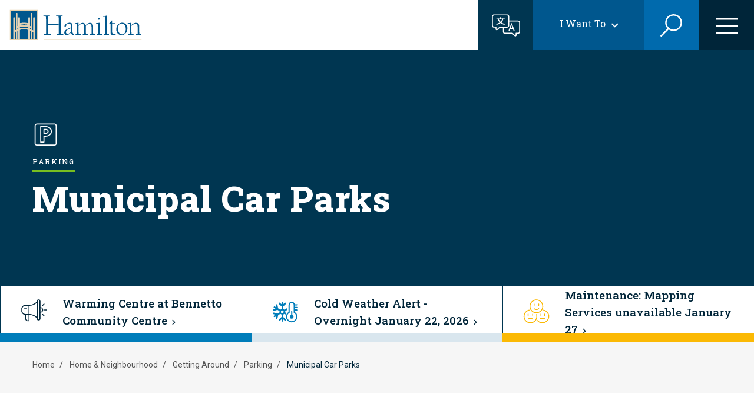

--- FILE ---
content_type: text/html; charset=UTF-8
request_url: https://www.hamilton.ca/home-neighbourhood/getting-around/parking/municipal-car-parks
body_size: 55016
content:

<!DOCTYPE html>
<html lang="en" dir="ltr">
  <head>
    <meta charset="utf-8" />
<link rel="canonical" href="https://www.hamilton.ca/home-neighbourhood/getting-around/parking/municipal-car-parks" />
<meta name="Generator" content="Drupal 10 (https://www.drupal.org)" />
<meta name="MobileOptimized" content="width" />
<meta name="HandheldFriendly" content="true" />
<meta name="viewport" content="width=device-width, initial-scale=1.0" />
<link rel="icon" href="/themes/custom/hami_glider/hami-favicon.svg" type="image/svg+xml" />
<script src="/sites/default/files/eu_cookie_compliance/eu_cookie_compliance.script.js?t9h3el" defer></script>
<script>window.a2a_config=window.a2a_config||{};a2a_config.callbacks=[];a2a_config.overlays=[];a2a_config.templates={};a2a_config.icon_color = "#1A61A9";</script>

    <title>Municipal Car Parks | City of Hamilton</title>
    <link rel="stylesheet" media="all" href="/sites/default/files/css/css_S5vr5r_0mfggoSLXeNTzXwxzBnP0ZFC2U7DwWSVk2og.css?delta=0&amp;language=en&amp;theme=hami_glider&amp;include=[base64]" />
<link rel="stylesheet" media="all" href="//cdnjs.cloudflare.com/ajax/libs/font-awesome/6.6.0/css/all.min.css" />
<link rel="stylesheet" media="all" href="/sites/default/files/css/css_TvKnnr2TjLv2-UL1I9Okj4OI7BhbaEymuhVk7Wr7Olw.css?delta=2&amp;language=en&amp;theme=hami_glider&amp;include=[base64]" />
<link rel="stylesheet" media="all" href="/sites/default/files/css/css_fQgABM9aMUpRUWc7yiNK5I3QsoYrJpGc2-7YnLnz5e4.css?delta=3&amp;language=en&amp;theme=hami_glider&amp;include=[base64]" />
<link rel="stylesheet" media="all" href="//cdn.jsdelivr.net/npm/nice-select2@2.0.0/dist/css/nice-select2.css" />
<link rel="stylesheet" media="all" href="//fonts.googleapis.com/css2?family=Bebas+Neue&amp;family=Mulish:wght@700&amp;family=Roboto:wght@400;700&amp;family=Roboto+Slab:wght@400;500;600;800;900&amp;display=swap" />
<link rel="stylesheet" media="all" href="/themes/custom/hami_glider/dist/css/styles.min.css?v=212&amp;t9h3el" />

    <script type="application/json" data-drupal-selector="drupal-settings-json">{"path":{"baseUrl":"\/","pathPrefix":"","currentPath":"node\/78209","currentPathIsAdmin":false,"isFront":false,"currentLanguage":"en"},"pluralDelimiter":"\u0003","suppressDeprecationErrors":true,"gtm":{"tagId":null,"settings":{"data_layer":"dataLayer","include_classes":false,"allowlist_classes":"google\nnonGooglePixels\nnonGoogleScripts\nnonGoogleIframes","blocklist_classes":"customScripts\ncustomPixels","include_environment":false,"environment_id":"","environment_token":""},"tagIds":["GTM-NG98MJ9"]},"gtag":{"tagId":"","consentMode":false,"otherIds":[],"events":[],"additionalConfigInfo":[]},"ajaxPageState":{"libraries":"[base64]","theme":"hami_glider","theme_token":null},"ajaxTrustedUrl":{"form_action_p_pvdeGsVG5zNF_XLGPTvYSKCf43t8qZYSwcfZl2uzM":true,"\/home-neighbourhood\/getting-around\/parking\/municipal-car-parks?ajax_form=1":true,"\/search":true},"eu_cookie_compliance":{"cookie_policy_version":"1.0.0","popup_enabled":true,"popup_agreed_enabled":false,"popup_hide_agreed":false,"popup_clicking_confirmation":false,"popup_scrolling_confirmation":false,"popup_html_info":"\u003Ch2\u003ECookies\u003C\/h2\u003E\n\u003Cdiv role=\u0022alertdialog\u0022 aria-labelledby=\u0022popup-text\u0022  class=\u0022eu-cookie-compliance-banner eu-cookie-compliance-banner-info eu-cookie-compliance-banner--categories\u0022\u003E\n        \u003Cdiv class=\u0022popup-content info eu-cookie-compliance-content\u0022\u003E\n        \u003Cdiv id=\u0022popup-text\u0022 class=\u0022eu-cookie-compliance-message\u0022\u003E\n            \u003Cp\u003EWe use cookies and similar technologies to help personalise content, tailor and measure ads and provide a better experience. By clicking accept, you agree to this, as outlined in our \u003Ca href=\u0022\/\u0022 title=\u0022Cookies Policy\u0022\u003ECookies Policy\u003C\/a\u003E\u003C\/p\u003E\n                    \u003C\/div\u003E\n\n                    \u003Cdiv id=\u0022eu-cookie-compliance-categories\u0022 class=\u0022eu-cookie-compliance-categories\u0022\u003E\n                                    \u003Cdiv class=\u0022eu-cookie-compliance-category\u0022\u003E\n                        \u003Cdiv\u003E\n                            \u003Cinput type=\u0022checkbox\u0022 name=\u0022cookie-categories\u0022 id=\u0022cookie-category-strictly_necessary_cookies\u0022\n                                   value=\u0022strictly_necessary_cookies\u0022\n                                     checked                                      disabled  \u003E\n                            \u003Clabel for=\u0022cookie-category-strictly_necessary_cookies\u0022\u003EStrictly Necessary Cookies\u003C\/label\u003E\n                        \u003C\/div\u003E\n                                                    \u003Cdiv class=\u0022eu-cookie-compliance-category-description\u0022\u003EThese cookies are essential for the website to function and cannot be switched off in our systems. They are usually only set in response to actions made by you which amount to a request for services, such as setting your cookies preferences. You can set your browser to block or alert you about these cookies, but some parts of the website will not then work.\u003C\/div\u003E\n                                            \u003C\/div\u003E\n                                    \u003Cdiv class=\u0022eu-cookie-compliance-category\u0022\u003E\n                        \u003Cdiv\u003E\n                            \u003Cinput type=\u0022checkbox\u0022 name=\u0022cookie-categories\u0022 id=\u0022cookie-category-performance_cookies\u0022\n                                   value=\u0022performance_cookies\u0022\n                                                                         \u003E\n                            \u003Clabel for=\u0022cookie-category-performance_cookies\u0022\u003EPerformance Cookies\u003C\/label\u003E\n                        \u003C\/div\u003E\n                                                    \u003Cdiv class=\u0022eu-cookie-compliance-category-description\u0022\u003EThese cookies allow us to count visits and traffic sources so we can measure and improve the performance of our site. They help us to know which pages are the most and least popular and see how visitors move around the site. All information these cookies collect is aggregated and therefore anonymous. If you do not allow these cookies we will not know when you have visited our site, and will not be able to monitor its performance.\u003C\/div\u003E\n                                            \u003C\/div\u003E\n                                                    \u003Cdiv class=\u0022eu-cookie-compliance-categories-buttons\u0022\u003E\n                        \u003Cbutton type=\u0022button\u0022\n                                class=\u0022eu-cookie-compliance-save-preferences-button btn btn--primary\u0022\u003E\n                            Save\n                            \u003Csvg xmlns=\u0022http:\/\/www.w3.org\/2000\/svg\u0022 viewBox=\u00220 0 48 48\u0022\u003E\n                                \u003Cpolygon fill=\u0022currentColor\u0022 points=\u002240.6,12.1 17,35.7 7.4,26.1 4.6,29 17,41.3 43.4,14.9\u0022\/\u003E\n                            \u003C\/svg\u003E\n                        \u003C\/button\u003E\n                    \u003C\/div\u003E\n                            \u003C\/div\u003E\n            \u003C\/div\u003E\n    \u003Cdiv id=\u0022popup-buttons\u0022\n         class=\u0022eu-cookie-compliance-buttons eu-cookie-compliance-has-categories\u0022\u003E\n                \u003Cbutton type=\u0022button\u0022 class=\u0022agree-button eu-cookie-compliance-default-button btn btn--primary\u0022\u003E\n            Accept\n            \u003Csvg xmlns=\u0022http:\/\/www.w3.org\/2000\/svg\u0022 viewBox=\u00220 0 48 48\u0022\u003E\n                \u003Cpolygon fill=\u0022currentColor\u0022 points=\u002240.6,12.1 17,35.7 7.4,26.1 4.6,29 17,41.3 43.4,14.9\u0022\/\u003E\n            \u003C\/svg\u003E\n        \u003C\/button\u003E\n                \u003Cbutton type=\u0022button\u0022 class=\u0022btn btn--secondary btn--preferences\u0022\u003EPreferences\u003C\/button\u003E\n                    \u003Cbutton type=\u0022button\u0022 class=\u0022eu-cookie-withdraw-button visually-hidden\u0022\u003EWithdraw consent\u003C\/button\u003E\n            \u003C\/div\u003E\n\u003C\/div\u003E","use_mobile_message":false,"mobile_popup_html_info":"\u003Ch2\u003ECookies\u003C\/h2\u003E\n\u003Cdiv role=\u0022alertdialog\u0022 aria-labelledby=\u0022popup-text\u0022  class=\u0022eu-cookie-compliance-banner eu-cookie-compliance-banner-info eu-cookie-compliance-banner--categories\u0022\u003E\n        \u003Cdiv class=\u0022popup-content info eu-cookie-compliance-content\u0022\u003E\n        \u003Cdiv id=\u0022popup-text\u0022 class=\u0022eu-cookie-compliance-message\u0022\u003E\n            \n                    \u003C\/div\u003E\n\n                    \u003Cdiv id=\u0022eu-cookie-compliance-categories\u0022 class=\u0022eu-cookie-compliance-categories\u0022\u003E\n                                    \u003Cdiv class=\u0022eu-cookie-compliance-category\u0022\u003E\n                        \u003Cdiv\u003E\n                            \u003Cinput type=\u0022checkbox\u0022 name=\u0022cookie-categories\u0022 id=\u0022cookie-category-strictly_necessary_cookies\u0022\n                                   value=\u0022strictly_necessary_cookies\u0022\n                                     checked                                      disabled  \u003E\n                            \u003Clabel for=\u0022cookie-category-strictly_necessary_cookies\u0022\u003EStrictly Necessary Cookies\u003C\/label\u003E\n                        \u003C\/div\u003E\n                                                    \u003Cdiv class=\u0022eu-cookie-compliance-category-description\u0022\u003EThese cookies are essential for the website to function and cannot be switched off in our systems. They are usually only set in response to actions made by you which amount to a request for services, such as setting your cookies preferences. You can set your browser to block or alert you about these cookies, but some parts of the website will not then work.\u003C\/div\u003E\n                                            \u003C\/div\u003E\n                                    \u003Cdiv class=\u0022eu-cookie-compliance-category\u0022\u003E\n                        \u003Cdiv\u003E\n                            \u003Cinput type=\u0022checkbox\u0022 name=\u0022cookie-categories\u0022 id=\u0022cookie-category-performance_cookies\u0022\n                                   value=\u0022performance_cookies\u0022\n                                                                         \u003E\n                            \u003Clabel for=\u0022cookie-category-performance_cookies\u0022\u003EPerformance Cookies\u003C\/label\u003E\n                        \u003C\/div\u003E\n                                                    \u003Cdiv class=\u0022eu-cookie-compliance-category-description\u0022\u003EThese cookies allow us to count visits and traffic sources so we can measure and improve the performance of our site. They help us to know which pages are the most and least popular and see how visitors move around the site. All information these cookies collect is aggregated and therefore anonymous. If you do not allow these cookies we will not know when you have visited our site, and will not be able to monitor its performance.\u003C\/div\u003E\n                                            \u003C\/div\u003E\n                                                    \u003Cdiv class=\u0022eu-cookie-compliance-categories-buttons\u0022\u003E\n                        \u003Cbutton type=\u0022button\u0022\n                                class=\u0022eu-cookie-compliance-save-preferences-button btn btn--primary\u0022\u003E\n                            Save\n                            \u003Csvg xmlns=\u0022http:\/\/www.w3.org\/2000\/svg\u0022 viewBox=\u00220 0 48 48\u0022\u003E\n                                \u003Cpolygon fill=\u0022currentColor\u0022 points=\u002240.6,12.1 17,35.7 7.4,26.1 4.6,29 17,41.3 43.4,14.9\u0022\/\u003E\n                            \u003C\/svg\u003E\n                        \u003C\/button\u003E\n                    \u003C\/div\u003E\n                            \u003C\/div\u003E\n            \u003C\/div\u003E\n    \u003Cdiv id=\u0022popup-buttons\u0022\n         class=\u0022eu-cookie-compliance-buttons eu-cookie-compliance-has-categories\u0022\u003E\n                \u003Cbutton type=\u0022button\u0022 class=\u0022agree-button eu-cookie-compliance-default-button btn btn--primary\u0022\u003E\n            Accept\n            \u003Csvg xmlns=\u0022http:\/\/www.w3.org\/2000\/svg\u0022 viewBox=\u00220 0 48 48\u0022\u003E\n                \u003Cpolygon fill=\u0022currentColor\u0022 points=\u002240.6,12.1 17,35.7 7.4,26.1 4.6,29 17,41.3 43.4,14.9\u0022\/\u003E\n            \u003C\/svg\u003E\n        \u003C\/button\u003E\n                \u003Cbutton type=\u0022button\u0022 class=\u0022btn btn--secondary btn--preferences\u0022\u003EPreferences\u003C\/button\u003E\n                    \u003Cbutton type=\u0022button\u0022 class=\u0022eu-cookie-withdraw-button visually-hidden\u0022\u003EWithdraw consent\u003C\/button\u003E\n            \u003C\/div\u003E\n\u003C\/div\u003E","mobile_breakpoint":768,"popup_html_agreed":false,"popup_use_bare_css":true,"popup_height":"auto","popup_width":"100%","popup_delay":1000,"popup_link":"\/","popup_link_new_window":true,"popup_position":false,"fixed_top_position":true,"popup_language":"en","store_consent":true,"better_support_for_screen_readers":false,"cookie_name":"","reload_page":false,"domain":"","domain_all_sites":false,"popup_eu_only":false,"popup_eu_only_js":false,"cookie_lifetime":100,"cookie_session":0,"set_cookie_session_zero_on_disagree":0,"disagree_do_not_show_popup":false,"method":"categories","automatic_cookies_removal":true,"allowed_cookies":"","withdraw_markup":"\u003Cbutton type=\u0022button\u0022 class=\u0022eu-cookie-withdraw-tab\u0022\u003EPrivacy settings\u003C\/button\u003E\n\u003Cdiv aria-labelledby=\u0022popup-text\u0022 class=\u0022eu-cookie-withdraw-banner\u0022\u003E\n  \u003Cdiv class=\u0022popup-content info eu-cookie-compliance-content\u0022\u003E\n    \u003Cdiv id=\u0022popup-text\u0022 class=\u0022eu-cookie-compliance-message\u0022 role=\u0022document\u0022\u003E\n      \u003Ch2\u003EWe use cookies on this site to enhance your user experience\u003C\/h2\u003E\u003Cp\u003EYou have given your consent for us to set cookies.\u003C\/p\u003E\n    \u003C\/div\u003E\n    \u003Cdiv id=\u0022popup-buttons\u0022 class=\u0022eu-cookie-compliance-buttons\u0022\u003E\n      \u003Cbutton type=\u0022button\u0022 class=\u0022eu-cookie-withdraw-button \u0022\u003EWithdraw consent\u003C\/button\u003E\n    \u003C\/div\u003E\n  \u003C\/div\u003E\n\u003C\/div\u003E","withdraw_enabled":false,"reload_options":0,"reload_routes_list":"","withdraw_button_on_info_popup":false,"cookie_categories":["strictly_necessary_cookies","performance_cookies"],"cookie_categories_details":{"strictly_necessary_cookies":{"uuid":"679aae7e-2506-406c-bbec-39e9808f14bf","langcode":"en","status":true,"dependencies":[],"id":"strictly_necessary_cookies","label":"Strictly Necessary Cookies","description":"These cookies are essential for the website to function and cannot be switched off in our systems. They are usually only set in response to actions made by you which amount to a request for services, such as setting your cookies preferences. You can set your browser to block or alert you about these cookies, but some parts of the website will not then work.","checkbox_default_state":"required","weight":-9},"performance_cookies":{"uuid":"1e4efe3d-7530-44b3-90aa-bf97f7438d1c","langcode":"en","status":true,"dependencies":[],"id":"performance_cookies","label":"Performance Cookies","description":"These cookies allow us to count visits and traffic sources so we can measure and improve the performance of our site. They help us to know which pages are the most and least popular and see how visitors move around the site. All information these cookies collect is aggregated and therefore anonymous. If you do not allow these cookies we will not know when you have visited our site, and will not be able to monitor its performance.","checkbox_default_state":"unchecked","weight":-8}},"enable_save_preferences_button":true,"cookie_value_disagreed":"0","cookie_value_agreed_show_thank_you":"1","cookie_value_agreed":"2","containing_element":"body","settings_tab_enabled":false,"olivero_primary_button_classes":"","olivero_secondary_button_classes":"","close_button_action":"","open_by_default":false,"modules_allow_popup":true,"hide_the_banner":false,"geoip_match":true},"ajax":{"edit-no":{"callback":[{},"ajaxCallback"],"wrapper":"page-feedback-form-wrapper","disable-refocus":true,"event":"mousedown","keypress":true,"prevent":"click","url":"\/home-neighbourhood\/getting-around\/parking\/municipal-car-parks?ajax_form=1","httpMethod":"POST","dialogType":"ajax","submit":{"_triggering_element_name":"no","_triggering_element_value":"No"}},"edit-yes":{"callback":[{},"ajaxCallback"],"wrapper":"page-feedback-form-wrapper","disable-refocus":true,"event":"mousedown","keypress":true,"prevent":"click","url":"\/home-neighbourhood\/getting-around\/parking\/municipal-car-parks?ajax_form=1","httpMethod":"POST","dialogType":"ajax","submit":{"_triggering_element_name":"yes","_triggering_element_value":"Yes"}}},"search_api_autocomplete":{"search":{"auto_submit":true,"min_length":3}},"user":{"uid":0,"permissionsHash":"057a54c467fdbdb9251fb72f55f2b27e7fcd957f905e18a68c8233d0831cb0f4"}}</script>
<script src="/sites/default/files/js/js_VLCyt1CnGJgZ6wC65NSFcnRSm0CFnkgRasjZ7xVKaXo.js?scope=header&amp;delta=0&amp;language=en&amp;theme=hami_glider&amp;include=[base64]"></script>
<script src="/modules/contrib/google_tag/js/gtm.js?t9h3el"></script>
<script src="/modules/contrib/google_tag/js/gtag.js?t9h3el"></script>

  </head>
  <body class="section-color--78be20 body-sidebars-none alias--home-neighbourhood-getting-around-parking-municipal-car-parks nodetype--landing_page logged-out path-node page-node-type-landing-page    bg- d-flex flex-column">
        <a href="#main" class="visually-hidden focusable skip-link">
      Skip to main content
    </a>
    <noscript><iframe src="https://www.googletagmanager.com/ns.html?id=GTM-NG98MJ9"
                  height="0" width="0" style="display:none;visibility:hidden"></iframe></noscript>

      <div class="dialog-off-canvas-main-canvas" data-off-canvas-main-canvas>
    


<div  class="page-standard" id="pg__c">
        <header id="header" class="header">
        <div class="container-fluid navbar">
              <div class="region region-header-branding">
    <div id="block-hami-glider-branding" class="block block-hami-site-section block-hami-system-branding-block">
  
    
    <a href="/" rel="home" class="site-logo navbar-brand">
    <img src="/themes/custom/hami_glider/images/branding/hamilton-logo.svg" alt="Home" class="img-fluid" />
  </a>
  </div>

  </div>

                            <div class="nav-togglers">
                    <a href="/translate" title="Translate this page">
                        <button type="button" class="navbar-translate main-menu-toggle-button main-menu-toggle-button--translate">
                            <span class="sr-only">Translate this page</span>
                        </button>
                    </a>
                                                                <button class="navbar-i-want-to main-menu-toggle-button main-menu-toggle-button--iwt">
                          <span class="navbar-i-want-to--text">I Want To</span>
                        </button>
                                                                <button type="button" class="navbar-search main-menu-toggle-button main-menu-toggle-button--search">
                          <span class="sr-only">Search</span>
                        </button>
                                                                <button type="button" class="navbar-main main-menu-toggle-button main-menu-toggle-button--menu">
                          <span class="sr-only">Open the menu</span>
                        </button>
                                    </div>
                    </div>

        <div class="container-fluid p-0">
              <div class="region region-header-menu">
    <nav role="navigation" aria-labelledby="block-i-want-to-navigation-menu" id="block-i-want-to-navigation" class="block block-menu navigation menu--want-to-navigation">
            
  <h2 class="visually-hidden" id="block-i-want-to-navigation-menu">&quot;I want to&quot; Navigation</h2>
  

        
                        <ul data-region="header_menu" class="menu">
                                                                            
                <li class="menu-item nav-item nav-item--expanded menu-item--has-children">
                    <div class="menu--container">
                        

                                                    <span class="menu--icon">
  <div class="field field--name-field-icon field--type-entity-reference field--label-hidden field__items">
        <div class="field__item">    <img loading="lazy" src="/sites/default/files/styles/menu_icon/public/2022-12/icon_apply.png?itok=C4z4C8qm" width="26" height="28" alt="apply" class="img-fluid image-style-menu-icon" />



</div>
  </div></span>
                                                                            <a href="#" class="nav-link ">Apply &amp; Register</a>
                                            </div>
                                                                                <ul class="dropdown-menu menu--dropdown-menu mx-0 menu--1">
                                                                            
                <li class="menu-item nav-item menu-item--no-children">
                    <div class="menu--container">
                        

                                                                            <a href="/build-invest-grow/construction-renovation/residential-building-renovation" class="nav-link nav-item--no-icon" data-drupal-link-system-path="node/3503">Building Permit</a>
                                            </div>
                                    </li>
                                                                                
                <li class="menu-item nav-item menu-item--no-children">
                    <div class="menu--container">
                        

                                                                            <a href="/build-invest-grow/starting-small-business/business-licences" class="nav-link nav-item--no-icon" data-drupal-link-system-path="node/3267">Business Licence</a>
                                            </div>
                                    </li>
                                                                                
                <li class="menu-item nav-item menu-item--no-children">
                    <div class="menu--container">
                        

                                                                            <a href="/city-council/jobs-city" class="nav-link nav-item--no-icon" data-drupal-link-system-path="node/109">Jobs at the City</a>
                                            </div>
                                    </li>
                                                                                
                <li class="menu-item nav-item menu-item--no-children">
                    <div class="menu--container">
                        

                                                                            <a href="/home-neighbourhood/property-taxes/property-tax-billing" class="nav-link nav-item--no-icon" data-drupal-link-system-path="node/3148">Property Tax eBilling</a>
                                            </div>
                                    </li>
                                                                                
                <li class="menu-item nav-item menu-item--no-children">
                    <div class="menu--container">
                        

                                                                            <a href="/things-do/recreation/programs" class="nav-link nav-item--no-icon" data-drupal-link-system-path="node/3068">Recreation Programs</a>
                                            </div>
                                    </li>
                                                                                
                <li class="menu-item nav-item menu-item--no-children">
                    <div class="menu--container">
                        

                                                                            <a href="/people-programs/cityhousing-hamilton/applicants/application-process" class="nav-link nav-item--no-icon" data-drupal-link-system-path="node/75594">Subsidized Housing</a>
                                            </div>
                                    </li>
                                                                                
                <li class="menu-item nav-item menu-item--no-children">
                    <div class="menu--container">
                        

                                                                            <a href="/home-neighbourhood/property-taxes/vacant-unit-tax" class="nav-link nav-item--no-icon" data-drupal-link-system-path="node/57941">Vacant Unit Declaration</a>
                                            </div>
                                    </li>
                                                                                
                <li class="menu-item nav-item menu-item--no-children">
                    <div class="menu--container">
                        

                                                                            <a href="/reserve-book/i-want#apply-register" class="nav-link nav-item--no-icon">View more...</a>
                                            </div>
                                    </li>
                        </ul>
    
                                    </li>
                                                                                
                <li class="menu-item nav-item nav-item--expanded menu-item--has-children">
                    <div class="menu--container">
                        

                                                    <span class="menu--icon">
  <div class="field field--name-field-icon field--type-entity-reference field--label-hidden field__items">
        <div class="field__item">    <img loading="lazy" src="/sites/default/files/styles/menu_icon/public/2022-12/icon_pay.png?itok=2fzTC5OW" width="28" height="21" alt="pay" class="img-fluid image-style-menu-icon" />



</div>
  </div></span>
                                                                            <a href="#" class="nav-link ">Payments</a>
                                            </div>
                                                                                <ul class="dropdown-menu menu--dropdown-menu mx-0 menu--1">
                                                                            
                <li class="menu-item nav-item menu-item--no-children">
                    <div class="menu--container">
                        

                                                                            <a href="/home-neighbourhood/tickets-fines-penalties/administrative-penalty-notice" class="nav-link nav-item--no-icon" data-drupal-link-system-path="node/2829">Administrative Penalty Notice</a>
                                            </div>
                                    </li>
                                                                                
                <li class="menu-item nav-item menu-item--no-children">
                    <div class="menu--container">
                        

                                                                            <a href="/home-neighbourhood/animals-pets/cats/register-your-cat" class="nav-link nav-item--no-icon" data-drupal-link-system-path="node/2874">Cat Registration</a>
                                            </div>
                                    </li>
                                                                                
                <li class="menu-item nav-item menu-item--no-children">
                    <div class="menu--container">
                        

                                                                            <a href="/home-neighbourhood/animals-pets/dogs/dog-licence" class="nav-link nav-item--no-icon" data-drupal-link-system-path="node/2888">Dog Licence</a>
                                            </div>
                                    </li>
                                                                                
                <li class="menu-item nav-item menu-item--no-children">
                    <div class="menu--container">
                        

                                                                            <a href="/home-neighbourhood/animals-pets/volunteer-or-donate/donate-animal-services" class="nav-link nav-item--no-icon" data-drupal-link-system-path="node/189">Donate to Animal Services</a>
                                            </div>
                                    </li>
                                                                                
                <li class="menu-item nav-item menu-item--no-children">
                    <div class="menu--container">
                        

                                                                            <a href="/home-neighbourhood/tickets-fines-penalties/parking-penalty-notice" class="nav-link nav-item--no-icon" data-drupal-link-system-path="node/2827">Parking Penalty Notice</a>
                                            </div>
                                    </li>
                                                                                
                <li class="menu-item nav-item menu-item--no-children">
                    <div class="menu--container">
                        

                                                                            <a href="/home-neighbourhood/property-taxes/property-tax-billing/pay-your-property-tax" class="nav-link nav-item--no-icon" data-drupal-link-system-path="node/3160">Property Tax</a>
                                            </div>
                                    </li>
                                                                                
                <li class="menu-item nav-item menu-item--no-children">
                    <div class="menu--container">
                        

                                                                            <a href="/home-neighbourhood/tickets-fines-penalties/provincial-offences-notice" class="nav-link nav-item--no-icon" data-drupal-link-system-path="node/2828">Provincial Offences Notice</a>
                                            </div>
                                    </li>
                                                                                
                <li class="menu-item nav-item menu-item--no-children">
                    <div class="menu--container">
                        

                                                                            <a href="/reserve-book/i-want#payments" class="nav-link nav-item--no-icon">View more...</a>
                                            </div>
                                    </li>
                        </ul>
    
                                    </li>
                                                                                
                <li class="menu-item nav-item nav-item--expanded menu-item--has-children">
                    <div class="menu--container">
                        

                                                    <span class="menu--icon">
  <div class="field field--name-field-icon field--type-entity-reference field--label-hidden field__items">
        <div class="field__item">    <img loading="lazy" src="/sites/default/files/styles/menu_icon/public/2022-12/icon_calendar.png?itok=94cUnoaK" width="28" height="28" alt="calendar" class="img-fluid image-style-menu-icon" />



</div>
  </div></span>
                                                                            <a href="#" class="nav-link ">Reserve &amp; Book</a>
                                            </div>
                                                                                <ul class="dropdown-menu menu--dropdown-menu mx-0 menu--1">
                                                                            
                <li class="menu-item nav-item menu-item--no-children">
                    <div class="menu--container">
                        

                                                                            <a href="/build-invest-grow/construction-renovation/residential-building-renovation/building-inspections" class="nav-link nav-item--no-icon" data-drupal-link-system-path="node/3557">Building Inspections</a>
                                            </div>
                                    </li>
                                                                                
                <li class="menu-item nav-item menu-item--no-children">
                    <div class="menu--container">
                        

                                                                            <a href="/things-do/venues-facilities-bookings" class="nav-link nav-item--no-icon" data-drupal-link-system-path="node/54772">Event Planning &amp; Rentals</a>
                                            </div>
                                    </li>
                                                                                
                <li class="menu-item nav-item menu-item--no-children">
                    <div class="menu--container">
                        

                                                                            <a href="/things-do/golf-hamilton/book-tee-times-online" class="nav-link nav-item--no-icon" data-drupal-link-system-path="node/3547">Golf Tee Time</a>
                                            </div>
                                    </li>
                                                                                
                <li class="menu-item nav-item menu-item--no-children">
                    <div class="menu--container">
                        

                                                                            <a href="/city-council/awards-tributes/hamilton-signature-sign" class="nav-link nav-item--no-icon" data-drupal-link-system-path="node/80044">Hamilton Sign Lighting</a>
                                            </div>
                                    </li>
                                                                                
                <li class="menu-item nav-item menu-item--no-children">
                    <div class="menu--container">
                        

                                                                            <a href="/home-neighbourhood/emergency-services/paramedics/about-hamilton-paramedic-service" class="nav-link nav-item--no-icon" data-drupal-link-system-path="node/3400">Paramedic &amp; Ambulance</a>
                                            </div>
                                    </li>
                                                                                
                <li class="menu-item nav-item menu-item--no-children">
                    <div class="menu--container">
                        

                                                                            <a href="/people-programs/public-health/diseases-conditions/respiratory-illnesses/respiratory-vaccines" class="nav-link nav-item--no-icon" data-drupal-link-system-path="node/79989">Respiratory Vaccine</a>
                                            </div>
                                    </li>
                                                                                
                <li class="menu-item nav-item menu-item--no-children">
                    <div class="menu--container">
                        

                                                                            <a href="/people-programs/public-health/vaccines-immunizations/community-vaccine-clinic" class="nav-link nav-item--no-icon" data-drupal-link-system-path="node/72169">Routine Vaccine</a>
                                            </div>
                                    </li>
                                                                                
                <li class="menu-item nav-item menu-item--no-children">
                    <div class="menu--container">
                        

                                                                            <a href="/reserve-book/i-want#reserve-book" class="nav-link nav-item--no-icon">View more...</a>
                                            </div>
                                    </li>
                        </ul>
    
                                    </li>
                                                                                
                <li class="menu-item nav-item nav-item--expanded menu-item--has-children">
                    <div class="menu--container">
                        

                                                    <span class="menu--icon">
  <div class="field field--name-field-icon field--type-entity-reference field--label-hidden field__items">
        <div class="field__item">    <img loading="lazy" src="/sites/default/files/styles/menu_icon/public/2022-12/icon_register.png?itok=bz730vr6" width="26" height="28" alt="register" class="img-fluid image-style-menu-icon" />



</div>
  </div></span>
                                                                            <a href="#" class="nav-link ">Get Involved</a>
                                            </div>
                                                                                <ul class="dropdown-menu menu--dropdown-menu mx-0 menu--1">
                                                                            
                <li class="menu-item nav-item menu-item--no-children">
                    <div class="menu--container">
                        

                                                                            <a href="https://pub-hamilton.escribemeetings.com/" class="nav-link nav-item--no-icon">Council &amp; Committee Meetings</a>
                                            </div>
                                    </li>
                                                                                
                <li class="menu-item nav-item menu-item--no-children">
                    <div class="menu--container">
                        

                                                                            <a href="/city-council/council-committee/council-committee-meetings/request-speak-committee-council" class="nav-link nav-item--no-icon" data-drupal-link-system-path="node/50">Delegate at Council</a>
                                            </div>
                                    </li>
                                                                                
                <li class="menu-item nav-item menu-item--no-children">
                    <div class="menu--container">
                        

                                                                            <a href="https://engage.hamilton.ca" class="nav-link nav-item--no-icon">Engagement &amp; Consultation</a>
                                            </div>
                                    </li>
                                                                                
                <li class="menu-item nav-item menu-item--no-children">
                    <div class="menu--container">
                        

                                                                            <a href="https://video.isilive.ca/hamilton/council.html" class="nav-link nav-item--no-icon">Livestream - Council Chambers</a>
                                            </div>
                                    </li>
                                                                                
                <li class="menu-item nav-item menu-item--no-children">
                    <div class="menu--container">
                        

                                                                            <a href="https://video.isilive.ca/hamilton/room-192-193.html" class="nav-link nav-item--no-icon">Livestream - Room 192/193</a>
                                            </div>
                                    </li>
                                                                                
                <li class="menu-item nav-item menu-item--no-children">
                    <div class="menu--container">
                        

                                                                            <a href="https://video.isilive.ca/hamilton/room264.html" class="nav-link nav-item--no-icon">Livestream - Room 264</a>
                                            </div>
                                    </li>
                                                                                
                <li class="menu-item nav-item menu-item--no-children">
                    <div class="menu--container">
                        

                                                                            <a href="/city-council/accountability-transparency/lobbyist-registry/search-lobbyist-registry" class="nav-link nav-item--no-icon" data-drupal-link-system-path="node/23379">Lobbyist Registry</a>
                                            </div>
                                    </li>
                                                                                
                <li class="menu-item nav-item menu-item--no-children">
                    <div class="menu--container">
                        

                                                                            <a href="/reserve-book/i-want#get-involved" class="nav-link nav-item--no-icon">View more...</a>
                                            </div>
                                    </li>
                        </ul>
    
                                    </li>
                                                                                
                <li class="menu-item nav-item nav-item--expanded menu-item--has-children">
                    <div class="menu--container">
                        

                                                    <span class="menu--icon">
  <div class="field field--name-field-icon field--type-entity-reference field--label-hidden field__items">
        <div class="field__item">    <img loading="lazy" src="/sites/default/files/styles/menu_icon/public/2022-12/icon_learn.png?itok=6psjpiXQ" width="28" height="21" alt="learn" class="img-fluid image-style-menu-icon" />



</div>
  </div></span>
                                                                            <a href="#" class="nav-link ">Stay Informed</a>
                                            </div>
                                                                                <ul class="dropdown-menu menu--dropdown-menu mx-0 menu--1">
                                                                            
                <li class="menu-item nav-item menu-item--no-children">
                    <div class="menu--container">
                        

                                                                            <a href="/city-council/news-notices" class="nav-link nav-item--no-icon" data-drupal-link-system-path="node/16">City News &amp; Notices</a>
                                            </div>
                                    </li>
                                                                                
                <li class="menu-item nav-item menu-item--no-children">
                    <div class="menu--container">
                        

                                                                            <a href="/city-council/contact-us" class="nav-link nav-item--no-icon" data-drupal-link-system-path="node/2872">Contact Us</a>
                                            </div>
                                    </li>
                                                                                
                <li class="menu-item nav-item menu-item--no-children">
                    <div class="menu--container">
                        

                                                                            <a href="/city-council/by-laws-enforcement/frequently-requested-by-laws" class="nav-link nav-item--no-icon" data-drupal-link-system-path="node/25">Frequently Requested By-laws</a>
                                            </div>
                                    </li>
                                                                                
                <li class="menu-item nav-item menu-item--no-children">
                    <div class="menu--container">
                        

                                                                            <a href="/home-neighbourhood/hsr/schedule-route-tools/schedules-detours" class="nav-link nav-item--no-icon" data-drupal-link-system-path="node/21">HSR Schedules &amp; Detours</a>
                                            </div>
                                    </li>
                                                                                
                <li class="menu-item nav-item menu-item--no-children">
                    <div class="menu--container">
                        

                                                                            <a href="/home-neighbourhood/getting-around/driving-traffic/lane-restrictions-and-road-closures" class="nav-link nav-item--no-icon" data-drupal-link-system-path="node/79178">Lane Restrictions &amp; Road Closures</a>
                                            </div>
                                    </li>
                                                                                
                <li class="menu-item nav-item menu-item--no-children">
                    <div class="menu--container">
                        

                                                                            <a href="/city-council/news-notices/subscribe-e-updates" class="nav-link nav-item--no-icon" data-drupal-link-system-path="node/3174">Subscribe to E-Updates</a>
                                            </div>
                                    </li>
                                                                                
                <li class="menu-item nav-item menu-item--no-children">
                    <div class="menu--container">
                        

                                                                            <a href="/home-neighbourhood/garbage-recycling/waste-collection-schedule" class="nav-link nav-item--no-icon" data-drupal-link-system-path="node/2991">Waste Collection Schedule</a>
                                            </div>
                                    </li>
                                                                                
                <li class="menu-item nav-item menu-item--no-children">
                    <div class="menu--container">
                        

                                                                            <a href="/reserve-book/i-want#stay-informed" class="nav-link nav-item--no-icon">View more...</a>
                                            </div>
                                    </li>
                        </ul>
    
                                    </li>
                        </ul>
    


  </nav>
<div class="views-exposed-form bef-exposed-form block block-views block-views-exposed-filter-blocksearch-all-autocomplete-block" data-drupal-selector="views-exposed-form-search-all-autocomplete-block" id="block-views-block-content-search-hamilton-search">
  <div class="search-wrapper">
    
          <h2>
        <span>Hamilton</span>
        <strong>Search</strong>
      </h2>
        
          <form action="/search" method="get" id="views-exposed-form-search-all-autocomplete-block" accept-charset="UTF-8">
  <div class="form--inline clearfix">
  <div class="js-form-item form-item js-form-type-search-api-autocomplete form-type-search-api-autocomplete js-form-item-keywords form-item-keywords">
      
        <input placeholder="Search by keyword..." data-drupal-selector="edit-keywords" data-search-api-autocomplete-search="search" class="form-autocomplete form-text form-control" data-autocomplete-path="/search_api_autocomplete/search?display=all_autocomplete_block&amp;&amp;filter=keywords" type="text" id="edit-keywords" name="keywords" value="" size="30" maxlength="128" />

        </div>
<div data-drupal-selector="edit-actions" class="form-actions js-form-wrapper form-wrapper" id="edit-actions">    <input data-bef-auto-submit-click="" data-drupal-selector="edit-submit-search" type="submit" id="edit-submit-search" value="Search" class="button js-form-submit form-submit btn btn--primary" /><span></span>
</div>

</div>

</form>

      </div>
</div>
<nav role="navigation" aria-labelledby="block-main-navigation-menu" id="block-main-navigation" class="block block-menu navigation menu--main">
            
  <h2 class="visually-hidden" id="block-main-navigation-menu">Main navigation</h2>
  

        

                        <ul data-region="header_menu" class="menu">
                                                                            
                <li class="menu-item nav-item nav-item--expanded section-color section-color--e85958 menu-item--has-children">
                    <div class="menu--container">
                        

                                                    <span class="menu--icon">    <img loading="lazy" src="/sites/default/files/styles/menu_icon/public/2022-12/icon_people.png?itok=jswDIWbq" width="28" height="26" alt="people" class="img-fluid image-style-menu-icon" />



</span>
                                                                            <a href="/people-programs" class="nav-link" data-drupal-link-system-path="node/34">People &amp; Programs</a>
                                            </div>
                                                                                <ul class="dropdown-menu menu--dropdown-menu mx-0 menu--1">
                                                                            
                <li class="menu-item nav-item nav-item--expanded menu-item--has-children">
                    <div class="menu--container">
                        

                                                                            <a href="/people-programs/adults-55-services" class="nav-link nav-item--no-icon" data-drupal-link-system-path="node/3270">Adults 55+ Services</a>
                                            </div>
                                                                                <ul class="dropdown-menu menu--dropdown-menu mx-0 menu--2 menu--hidden">
                                                                            
                <li class="menu-item nav-item menu-item--no-children">
                    <div class="menu--container">
                        

                                                                            <a href="/people-programs/adults-55-services/age-friendly-hamilton" class="nav-link nav-item--no-icon" data-drupal-link-system-path="node/23184">Age Friendly Hamilton</a>
                                            </div>
                                    </li>
                                                                                
                <li class="menu-item nav-item menu-item--no-children">
                    <div class="menu--container">
                        

                                                                            <a href="/people-programs/adults-55-services/senior-and-older-adult-resources" class="nav-link nav-item--no-icon" data-drupal-link-system-path="node/19604">Senior and Older Adult Resources</a>
                                            </div>
                                    </li>
                        </ul>
    
                                    </li>
                                                                                
                <li class="menu-item nav-item nav-item--expanded menu-item--has-children">
                    <div class="menu--container">
                        

                                                                            <a href="/people-programs/cityhousing-hamilton" class="nav-link nav-item--no-icon" data-drupal-link-system-path="node/84">CityHousing Hamilton</a>
                                            </div>
                                                                                <ul class="dropdown-menu menu--dropdown-menu mx-0 menu--2 menu--hidden">
                                                                            
                <li class="menu-item nav-item nav-item--expanded menu-item--has-children">
                    <div class="menu--container">
                        

                                                                            <a href="/people-programs/cityhousing-hamilton/applicants" class="nav-link nav-item--no-icon" data-drupal-link-system-path="node/73564">Applicants</a>
                                            </div>
                                                                                <ul class="dropdown-menu menu--dropdown-menu mx-0 menu--3 menu--hidden">
                                                                            
                <li class="menu-item nav-item menu-item--no-children">
                    <div class="menu--container">
                        

                                                                            <a href="/people-programs/cityhousing-hamilton/applicants/application-process" class="nav-link nav-item--no-icon" data-drupal-link-system-path="node/75594">Application Process</a>
                                            </div>
                                    </li>
                                                                                
                <li class="menu-item nav-item menu-item--no-children">
                    <div class="menu--container">
                        

                                                                            <a href="/people-programs/cityhousing-hamilton/applicants/housing-search" class="nav-link nav-item--no-icon" data-drupal-link-system-path="node/76224">Housing Search</a>
                                            </div>
                                    </li>
                                                                                
                <li class="menu-item nav-item menu-item--no-children">
                    <div class="menu--container">
                        

                                                                            <a href="/people-programs/cityhousing-hamilton/applicants/market-rent-housing" class="nav-link nav-item--no-icon" data-drupal-link-system-path="node/75595">Market Rent Housing</a>
                                            </div>
                                    </li>
                        </ul>
    
                                    </li>
                                                                                
                <li class="menu-item nav-item nav-item--expanded menu-item--has-children">
                    <div class="menu--container">
                        

                                                                            <a href="/people-programs/cityhousing-hamilton/development-revitalization" class="nav-link nav-item--no-icon" data-drupal-link-system-path="node/85365">Development &amp; Revitalization</a>
                                            </div>
                                                                                <ul class="dropdown-menu menu--dropdown-menu mx-0 menu--3 menu--hidden">
                                                                            
                <li class="menu-item nav-item menu-item--no-children">
                    <div class="menu--container">
                        

                                                                            <a href="/people-programs/cityhousing-hamilton/development-revitalization/asset-renewal" class="nav-link nav-item--no-icon" data-drupal-link-system-path="node/77130">Asset Renewal</a>
                                            </div>
                                    </li>
                                                                                
                <li class="menu-item nav-item nav-item--expanded menu-item--has-children">
                    <div class="menu--container">
                        

                                                                            <a href="/people-programs/cityhousing-hamilton/development-revitalization/development-stories" class="nav-link nav-item--no-icon" data-drupal-link-system-path="node/85425">Development Stories</a>
                                            </div>
                                                                                <ul class="dropdown-menu menu--dropdown-menu mx-0 menu--4 menu--hidden">
                                                                            
                <li class="menu-item nav-item menu-item--no-children">
                    <div class="menu--container">
                        

                                                                            <a href="/people-programs/cityhousing-hamilton/development-revitalization/development-stories/257-king" class="nav-link nav-item--no-icon" data-drupal-link-system-path="node/90687">257 King William Development</a>
                                            </div>
                                    </li>
                                                                                
                <li class="menu-item nav-item menu-item--no-children">
                    <div class="menu--container">
                        

                                                                            <a href="/people-programs/cityhousing-hamilton/development-revitalization/development-stories/8-roxanne-dr" class="nav-link nav-item--no-icon" data-drupal-link-system-path="node/86408">8 Roxanne Dr: A Sustainable Step Forward for CityHousing Hamilton</a>
                                            </div>
                                    </li>
                                                                                
                <li class="menu-item nav-item menu-item--no-children">
                    <div class="menu--container">
                        

                                                                            <a href="/people-programs/cityhousing-hamilton/development-revitalization/development-stories/eastern-canadas" class="nav-link nav-item--no-icon" data-drupal-link-system-path="node/86303">Eastern Canada’s first volumetric modular high-performance building</a>
                                            </div>
                                    </li>
                                                                                
                <li class="menu-item nav-item menu-item--no-children">
                    <div class="menu--container">
                        

                                                                            <a href="/people-programs/cityhousing-hamilton/development-revitalization/development-stories/hamilton-home" class="nav-link nav-item--no-icon" data-drupal-link-system-path="node/86465">Hamilton is Home Initiative</a>
                                            </div>
                                    </li>
                                                                                
                <li class="menu-item nav-item menu-item--no-children">
                    <div class="menu--container">
                        

                                                                            <a href="/people-programs/cityhousing-hamilton/development-revitalization/development-stories/sensitive" class="nav-link nav-item--no-icon" data-drupal-link-system-path="node/90990">Sensitive infill development creates 55 homes</a>
                                            </div>
                                    </li>
                                                                                
                <li class="menu-item nav-item menu-item--no-children">
                    <div class="menu--container">
                        

                                                                            <a href="/people-programs/cityhousing-hamilton/development-revitalization/development-stories/worlds-largest" class="nav-link nav-item--no-icon" data-drupal-link-system-path="node/85426">World’s largest residential Passive House EnerPHit retrofit</a>
                                            </div>
                                    </li>
                        </ul>
    
                                    </li>
                                                                                
                <li class="menu-item nav-item nav-item--expanded menu-item--has-children">
                    <div class="menu--container">
                        

                                                                            <a href="/people-programs/cityhousing-hamilton/development-revitalization/development-projects" class="nav-link nav-item--no-icon" data-drupal-link-system-path="node/85423">Development Projects</a>
                                            </div>
                                                                                <ul class="dropdown-menu menu--dropdown-menu mx-0 menu--4 menu--hidden">
                                                                            
                <li class="menu-item nav-item menu-item--no-children">
                    <div class="menu--container">
                        

                                                                            <a href="/people-programs/cityhousing-hamilton/development-revitalization/development-projects/106-bay-st-n" class="nav-link nav-item--no-icon" data-drupal-link-system-path="node/86310">106 Bay St. N</a>
                                            </div>
                                    </li>
                                                                                
                <li class="menu-item nav-item menu-item--no-children">
                    <div class="menu--container">
                        

                                                                            <a href="/people-programs/cityhousing-hamilton/development-revitalization/development-projects/1620-main-st-e" class="nav-link nav-item--no-icon" data-drupal-link-system-path="node/86312">1620 Main St E</a>
                                            </div>
                                    </li>
                                                                                
                <li class="menu-item nav-item menu-item--no-children">
                    <div class="menu--container">
                        

                                                                            <a href="/people-programs/cityhousing-hamilton/development-revitalization/development-projects/263-main-st-e" class="nav-link nav-item--no-icon" data-drupal-link-system-path="node/86314">263 Main St E</a>
                                            </div>
                                    </li>
                                                                                
                <li class="menu-item nav-item menu-item--no-children">
                    <div class="menu--container">
                        

                                                                            <a href="/people-programs/cityhousing-hamilton/development-revitalization/development-projects/405-james-st-n" class="nav-link nav-item--no-icon" data-drupal-link-system-path="node/86315">405 James St N</a>
                                            </div>
                                    </li>
                                                                                
                <li class="menu-item nav-item menu-item--no-children">
                    <div class="menu--container">
                        

                                                                            <a href="/people-programs/cityhousing-hamilton/development-revitalization/development-projects/500-macnab" class="nav-link nav-item--no-icon" data-drupal-link-system-path="node/85980">500 MacNab Street North</a>
                                            </div>
                                    </li>
                                                                                
                <li class="menu-item nav-item menu-item--no-children">
                    <div class="menu--container">
                        

                                                                            <a href="/people-programs/cityhousing-hamilton/development-revitalization/development-projects/55-queenston" class="nav-link nav-item--no-icon" data-drupal-link-system-path="node/86316">55 Queenston Rd</a>
                                            </div>
                                    </li>
                                                                                
                <li class="menu-item nav-item menu-item--no-children">
                    <div class="menu--container">
                        

                                                                            <a href="/people-programs/cityhousing-hamilton/development-revitalization/development-projects/58-macassa-ave" class="nav-link nav-item--no-icon" data-drupal-link-system-path="node/86317">58 Macassa Ave</a>
                                            </div>
                                    </li>
                                                                                
                <li class="menu-item nav-item menu-item--no-children">
                    <div class="menu--container">
                        

                                                                            <a href="/people-programs/cityhousing-hamilton/development-revitalization/development-projects/8-roxanne-dr" class="nav-link nav-item--no-icon" data-drupal-link-system-path="node/86318">8 Roxanne Dr</a>
                                            </div>
                                    </li>
                                                                                
                <li class="menu-item nav-item menu-item--no-children">
                    <div class="menu--container">
                        

                                                                            <a href="/people-programs/cityhousing-hamilton/development-revitalization/development-projects/257-king" class="nav-link nav-item--no-icon" data-drupal-link-system-path="node/84896">257 King William Street</a>
                                            </div>
                                    </li>
                        </ul>
    
                                    </li>
                        </ul>
    
                                    </li>
                                                                                
                <li class="menu-item nav-item nav-item--expanded menu-item--has-children">
                    <div class="menu--container">
                        

                                                                            <a href="/people-programs/cityhousing-hamilton/tenants" class="nav-link nav-item--no-icon" data-drupal-link-system-path="node/73562">Tenants</a>
                                            </div>
                                                                                <ul class="dropdown-menu menu--dropdown-menu mx-0 menu--3 menu--hidden">
                                                                            
                <li class="menu-item nav-item menu-item--no-children">
                    <div class="menu--container">
                        

                                                                            <a href="/people-programs/cityhousing-hamilton/tenants/complaint-resolution" class="nav-link nav-item--no-icon" data-drupal-link-system-path="node/91667">Complaint Resolution</a>
                                            </div>
                                    </li>
                                                                                
                <li class="menu-item nav-item menu-item--no-children">
                    <div class="menu--container">
                        

                                                                            <a href="/people-programs/cityhousing-hamilton/tenants/housing-support-programs" class="nav-link nav-item--no-icon" data-drupal-link-system-path="node/73581">Housing Support Programs</a>
                                            </div>
                                    </li>
                                                                                
                <li class="menu-item nav-item menu-item--no-children">
                    <div class="menu--container">
                        

                                                                            <a href="/people-programs/cityhousing-hamilton/tenants/maintenance-and-repairs" class="nav-link nav-item--no-icon" data-drupal-link-system-path="node/73584">Maintenance and Repairs</a>
                                            </div>
                                    </li>
                                                                                
                <li class="menu-item nav-item menu-item--no-children">
                    <div class="menu--container">
                        

                                                                            <a href="/people-programs/cityhousing-hamilton/tenants/paying-your-rent" class="nav-link nav-item--no-icon" data-drupal-link-system-path="node/75389">Paying Your Rent</a>
                                            </div>
                                    </li>
                                                                                
                <li class="menu-item nav-item menu-item--no-children">
                    <div class="menu--container">
                        

                                                                            <a href="/people-programs/cityhousing-hamilton/tenants/pest-control-cityhousing-hamilton-request" class="nav-link nav-item--no-icon" data-drupal-link-system-path="node/75422">Pest Control - CityHousing Hamilton Request</a>
                                            </div>
                                    </li>
                                                                                
                <li class="menu-item nav-item menu-item--no-children">
                    <div class="menu--container">
                        

                                                                            <a href="/people-programs/cityhousing-hamilton/tenants/tenant-safety" class="nav-link nav-item--no-icon" data-drupal-link-system-path="node/75495">Tenant Safety</a>
                                            </div>
                                    </li>
                                                                                
                <li class="menu-item nav-item menu-item--no-children">
                    <div class="menu--container">
                        

                                                                            <a href="/people-programs/cityhousing-hamilton/tenants/tenants-first-team" class="nav-link nav-item--no-icon" data-drupal-link-system-path="node/91695">Tenants First Team</a>
                                            </div>
                                    </li>
                                                                                
                <li class="menu-item nav-item menu-item--no-children">
                    <div class="menu--container">
                        

                                                                            <a href="/people-programs/cityhousing-hamilton/tenants/tenants-first" class="nav-link nav-item--no-icon" data-drupal-link-system-path="node/91693">Tenants First</a>
                                            </div>
                                    </li>
                        </ul>
    
                                    </li>
                        </ul>
    
                                    </li>
                                                                                
                <li class="menu-item nav-item nav-item--expanded menu-item--has-children">
                    <div class="menu--container">
                        

                                                                            <a href="/people-programs/community-funding-grant-programs" class="nav-link nav-item--no-icon" data-drupal-link-system-path="node/85">Community Funding &amp; Grant Programs</a>
                                            </div>
                                                                                <ul class="dropdown-menu menu--dropdown-menu mx-0 menu--2 menu--hidden">
                                                                            
                <li class="menu-item nav-item menu-item--no-children">
                    <div class="menu--container">
                        

                                                                            <a href="/people-programs/community-funding-grant-programs/building-safer-communities-grant" class="nav-link nav-item--no-icon" data-drupal-link-system-path="node/86136">Building Safer Communities Grant</a>
                                            </div>
                                    </li>
                                                                                
                <li class="menu-item nav-item nav-item--expanded menu-item--has-children">
                    <div class="menu--container">
                        

                                                                            <a href="/people-programs/community-funding-grant-programs/city-enrichment-fund" class="nav-link nav-item--no-icon" data-drupal-link-system-path="node/78772">City Enrichment Fund</a>
                                            </div>
                                                                                <ul class="dropdown-menu menu--dropdown-menu mx-0 menu--3 menu--hidden">
                                                                            
                <li class="menu-item nav-item menu-item--no-children">
                    <div class="menu--container">
                        

                                                                            <a href="/people-programs/community-funding-grant-programs/city-enrichment-fund/cef-agriculture-program" class="nav-link nav-item--no-icon" data-drupal-link-system-path="node/90046">CEF Agriculture Program</a>
                                            </div>
                                    </li>
                                                                                
                <li class="menu-item nav-item menu-item--no-children">
                    <div class="menu--container">
                        

                                                                            <a href="/people-programs/community-funding-grant-programs/city-enrichment-fund/cef-arts-program" class="nav-link nav-item--no-icon" data-drupal-link-system-path="node/90048">CEF Arts Program</a>
                                            </div>
                                    </li>
                                                                                
                <li class="menu-item nav-item menu-item--no-children">
                    <div class="menu--container">
                        

                                                                            <a href="/people-programs/community-funding-grant-programs/city-enrichment-fund/cef-communities-culture" class="nav-link nav-item--no-icon" data-drupal-link-system-path="node/90050">CEF Communities, Culture &amp; Heritage Program</a>
                                            </div>
                                    </li>
                                                                                
                <li class="menu-item nav-item menu-item--no-children">
                    <div class="menu--container">
                        

                                                                            <a href="/people-programs/community-funding-grant-programs/city-enrichment-fund/cef-community-services" class="nav-link nav-item--no-icon" data-drupal-link-system-path="node/90051">CEF Community Services Program</a>
                                            </div>
                                    </li>
                                                                                
                <li class="menu-item nav-item menu-item--no-children">
                    <div class="menu--container">
                        

                                                                            <a href="/people-programs/community-funding-grant-programs/city-enrichment-fund/cef-digital-program" class="nav-link nav-item--no-icon" data-drupal-link-system-path="node/90052">CEF Digital Program</a>
                                            </div>
                                    </li>
                                                                                
                <li class="menu-item nav-item menu-item--no-children">
                    <div class="menu--container">
                        

                                                                            <a href="/people-programs/community-funding-grant-programs/city-enrichment-fund/cef-environment-program" class="nav-link nav-item--no-icon" data-drupal-link-system-path="node/90062">CEF Environment Program</a>
                                            </div>
                                    </li>
                                                                                
                <li class="menu-item nav-item menu-item--no-children">
                    <div class="menu--container">
                        

                                                                            <a href="/people-programs/community-funding-grant-programs/city-enrichment-fund/cef-sport-active-lifestyles" class="nav-link nav-item--no-icon" data-drupal-link-system-path="node/90059">CEF Sport &amp; Active Lifestyles Program</a>
                                            </div>
                                    </li>
                                                                                
                <li class="menu-item nav-item menu-item--no-children">
                    <div class="menu--container">
                        

                                                                            <a href="/people-programs/community-funding-grant-programs/city-enrichment-fund/cef-appeals-process" class="nav-link nav-item--no-icon" data-drupal-link-system-path="node/91410">CEF Appeals Process</a>
                                            </div>
                                    </li>
                        </ul>
    
                                    </li>
                                                                                
                <li class="menu-item nav-item menu-item--no-children">
                    <div class="menu--container">
                        

                                                                            <a href="/people-programs/community-funding-grant-programs/downtown-hamilton-creative-placemaking-grant" class="nav-link nav-item--no-icon" data-drupal-link-system-path="node/80093">Downtown Hamilton Creative Placemaking Grant</a>
                                            </div>
                                    </li>
                                                                                
                <li class="menu-item nav-item menu-item--no-children">
                    <div class="menu--container">
                        

                                                                            <a href="/people-programs/community-funding-grant-programs/hamilton-future-fund" class="nav-link nav-item--no-icon" data-drupal-link-system-path="node/78773">Hamilton Future Fund</a>
                                            </div>
                                    </li>
                        </ul>
    
                                    </li>
                                                                                
                <li class="menu-item nav-item nav-item--expanded menu-item--has-children">
                    <div class="menu--container">
                        

                                                                            <a href="/people-programs/early-years-child-care" class="nav-link nav-item--no-icon" data-drupal-link-system-path="node/82">Early Years &amp; Child Care</a>
                                            </div>
                                                                                <ul class="dropdown-menu menu--dropdown-menu mx-0 menu--2 menu--hidden">
                                                                            
                <li class="menu-item nav-item nav-item--expanded menu-item--has-children">
                    <div class="menu--container">
                        

                                                                            <a href="/people-programs/early-years-child-care/child-care-services" class="nav-link nav-item--no-icon" data-drupal-link-system-path="node/70973">Child Care Services</a>
                                            </div>
                                                                                <ul class="dropdown-menu menu--dropdown-menu mx-0 menu--3 menu--hidden">
                                                                            
                <li class="menu-item nav-item menu-item--no-children">
                    <div class="menu--container">
                        

                                                                            <a href="/people-programs/early-years-child-care/child-care-services/child-care-registry" class="nav-link nav-item--no-icon" data-drupal-link-system-path="node/54340">Child Care Registry</a>
                                            </div>
                                    </li>
                                                                                
                <li class="menu-item nav-item menu-item--no-children">
                    <div class="menu--container">
                        

                                                                            <a href="/people-programs/early-years-child-care/child-care-services/child-care-subsidy-calculator" class="nav-link nav-item--no-icon" data-drupal-link-system-path="node/2841">Child Care Subsidy Calculator</a>
                                            </div>
                                    </li>
                                                                                
                <li class="menu-item nav-item menu-item--no-children">
                    <div class="menu--container">
                        

                                                                            <a href="/people-programs/early-years-child-care/child-care-services/financial-support-child-care" class="nav-link nav-item--no-icon" data-drupal-link-system-path="node/71028">Financial Support for Child Care</a>
                                            </div>
                                    </li>
                                                                                
                <li class="menu-item nav-item menu-item--no-children">
                    <div class="menu--container">
                        

                                                                            <a href="/people-programs/early-years-child-care/child-care-services/ontario-child-care-tax-credit" class="nav-link nav-item--no-icon" data-drupal-link-system-path="node/71030">Ontario Child Care Tax Credit</a>
                                            </div>
                                    </li>
                                                                                
                <li class="menu-item nav-item menu-item--no-children">
                    <div class="menu--container">
                        

                                                                            <a href="/people-programs/early-years-child-care/child-care-services/red-hill-family-centre" class="nav-link nav-item--no-icon" data-drupal-link-system-path="node/55339">Red Hill Family Centre</a>
                                            </div>
                                    </li>
                        </ul>
    
                                    </li>
                                                                                
                <li class="menu-item nav-item menu-item--no-children">
                    <div class="menu--container">
                        

                                                                            <a href="/people-programs/early-years-child-care/early-childhood-education" class="nav-link nav-item--no-icon" data-drupal-link-system-path="node/82130">Early Childhood Education</a>
                                            </div>
                                    </li>
                                                                                
                <li class="menu-item nav-item nav-item--expanded menu-item--has-children">
                    <div class="menu--container">
                        

                                                                            <a href="/people-programs/early-years-child-care/early-years-services" class="nav-link nav-item--no-icon" data-drupal-link-system-path="node/70972">Early Years Services</a>
                                            </div>
                                                                                <ul class="dropdown-menu menu--dropdown-menu mx-0 menu--3 menu--hidden">
                                                                            
                <li class="menu-item nav-item menu-item--no-children">
                    <div class="menu--container">
                        

                                                                            <a href="/people-programs/early-years-child-care/early-years-services/early-years-community-plan" class="nav-link nav-item--no-icon" data-drupal-link-system-path="node/71033">Early Years Community Plan</a>
                                            </div>
                                    </li>
                                                                                
                <li class="menu-item nav-item menu-item--no-children">
                    <div class="menu--container">
                        

                                                                            <a href="/people-programs/early-years-child-care/early-years-services/early-years-programs-services" class="nav-link nav-item--no-icon" data-drupal-link-system-path="node/71031">Early Years Programs &amp; Services</a>
                                            </div>
                                    </li>
                                                                                
                <li class="menu-item nav-item menu-item--no-children">
                    <div class="menu--container">
                        

                                                                            <a href="/people-programs/early-years-child-care/early-years-services/earlyon-child-and-family-centres" class="nav-link nav-item--no-icon" data-drupal-link-system-path="node/71032">EarlyON Child and Family Centres Locations</a>
                                            </div>
                                    </li>
                        </ul>
    
                                    </li>
                        </ul>
    
                                    </li>
                                                                                
                <li class="menu-item nav-item nav-item--expanded menu-item--has-children">
                    <div class="menu--container">
                        

                                                                            <a href="/people-programs/financial-stability-supports" class="nav-link nav-item--no-icon" data-drupal-link-system-path="node/81">Financial &amp; Stability Supports</a>
                                            </div>
                                                                                <ul class="dropdown-menu menu--dropdown-menu mx-0 menu--2 menu--hidden">
                                                                            
                <li class="menu-item nav-item nav-item--expanded menu-item--has-children">
                    <div class="menu--container">
                        

                                                                            <a href="/people-programs/financial-stability-supports/ontario-works" class="nav-link nav-item--no-icon" data-drupal-link-system-path="node/2881">Ontario Works</a>
                                            </div>
                                                                                <ul class="dropdown-menu menu--dropdown-menu mx-0 menu--3 menu--hidden">
                                                                            
                <li class="menu-item nav-item menu-item--no-children">
                    <div class="menu--container">
                        

                                                                            <a href="/people-programs/financial-stability-supports/ontario-works/apply-ontario-works" class="nav-link nav-item--no-icon" data-drupal-link-system-path="node/2884">Apply for Ontario Works</a>
                                            </div>
                                    </li>
                                                                                
                <li class="menu-item nav-item menu-item--no-children">
                    <div class="menu--container">
                        

                                                                            <a href="/people-programs/financial-stability-supports/ontario-works/access-your-file-mybenefits" class="nav-link nav-item--no-icon" data-drupal-link-system-path="node/2885">Access your file with MyBenefits</a>
                                            </div>
                                    </li>
                                                                                
                <li class="menu-item nav-item menu-item--no-children">
                    <div class="menu--container">
                        

                                                                            <a href="/people-programs/financial-stability-supports/ontario-works/receiving-ontario-works" class="nav-link nav-item--no-icon" data-drupal-link-system-path="node/2886">Receiving Ontario Works</a>
                                            </div>
                                    </li>
                        </ul>
    
                                    </li>
                                                                                
                <li class="menu-item nav-item nav-item--expanded menu-item--has-children">
                    <div class="menu--container">
                        

                                                                            <a href="/people-programs/financial-stability-supports/support-programs" class="nav-link nav-item--no-icon" data-drupal-link-system-path="node/2882">Support Programs</a>
                                            </div>
                                                                                <ul class="dropdown-menu menu--dropdown-menu mx-0 menu--3 menu--hidden">
                                                                            
                <li class="menu-item nav-item menu-item--no-children">
                    <div class="menu--container">
                        

                                                                            <a href="/people-programs/financial-stability-supports/support-programs/learning-earning-and-parenting" class="nav-link nav-item--no-icon" data-drupal-link-system-path="node/80258">Learning, Earning and Parenting Program (LEAP)</a>
                                            </div>
                                    </li>
                                                                                
                <li class="menu-item nav-item menu-item--no-children">
                    <div class="menu--container">
                        

                                                                            <a href="/people-programs/financial-stability-supports/support-programs/dental-denture-services" class="nav-link nav-item--no-icon" data-drupal-link-system-path="node/2894">Dental &amp; Denture Services</a>
                                            </div>
                                    </li>
                                                                                
                <li class="menu-item nav-item menu-item--no-children">
                    <div class="menu--container">
                        

                                                                            <a href="/people-programs/financial-stability-supports/support-programs/free-menstrual-products" class="nav-link nav-item--no-icon" data-drupal-link-system-path="node/2899">Free Menstrual Products</a>
                                            </div>
                                    </li>
                                                                                
                <li class="menu-item nav-item menu-item--no-children">
                    <div class="menu--container">
                        

                                                                            <a href="/people-programs/financial-stability-supports/support-programs/funerals-burials-cremations" class="nav-link nav-item--no-icon" data-drupal-link-system-path="node/2896">Funerals, Burials &amp; Cremations</a>
                                            </div>
                                    </li>
                                                                                
                <li class="menu-item nav-item menu-item--no-children">
                    <div class="menu--container">
                        

                                                                            <a href="/people-programs/financial-stability-supports/support-programs/home-management-program" class="nav-link nav-item--no-icon" data-drupal-link-system-path="node/2897">Home Management Program</a>
                                            </div>
                                    </li>
                                                                                
                <li class="menu-item nav-item menu-item--no-children">
                    <div class="menu--container">
                        

                                                                            <a href="/people-programs/financial-stability-supports/support-programs/special-supports-program" class="nav-link nav-item--no-icon" data-drupal-link-system-path="node/2898">Special Supports Program</a>
                                            </div>
                                    </li>
                                                                                
                <li class="menu-item nav-item menu-item--no-children">
                    <div class="menu--container">
                        

                                                                            <a href="/people-programs/financial-stability-supports/support-programs/snow-clearing-subsidy" class="nav-link nav-item--no-icon" data-drupal-link-system-path="node/2901">Snow Clearing Subsidy</a>
                                            </div>
                                    </li>
                                                                                
                <li class="menu-item nav-item menu-item--no-children">
                    <div class="menu--container">
                        

                                                                            <a href="/people-programs/financial-stability-supports/support-programs/holiday-registry" class="nav-link nav-item--no-icon" data-drupal-link-system-path="node/2900">Holiday Registry</a>
                                            </div>
                                    </li>
                        </ul>
    
                                    </li>
                        </ul>
    
                                    </li>
                                                                                
                <li class="menu-item nav-item nav-item--expanded menu-item--has-children">
                    <div class="menu--container">
                        

                                                                            <a href="/people-programs/hamilton-municipal-cemeteries" class="nav-link nav-item--no-icon" data-drupal-link-system-path="node/87">Hamilton Municipal Cemeteries</a>
                                            </div>
                                                                                <ul class="dropdown-menu menu--dropdown-menu mx-0 menu--2 menu--hidden">
                                                                            
                <li class="menu-item nav-item nav-item--expanded menu-item--has-children">
                    <div class="menu--container">
                        

                                                                            <a href="/people-programs/hamilton-municipal-cemeteries/planning-ahead" class="nav-link nav-item--no-icon" data-drupal-link-system-path="node/121">Planning Ahead</a>
                                            </div>
                                                                                <ul class="dropdown-menu menu--dropdown-menu mx-0 menu--3 menu--hidden">
                                                                            
                <li class="menu-item nav-item menu-item--no-children">
                    <div class="menu--container">
                        

                                                                            <a href="/people-programs/hamilton-municipal-cemeteries/planning-ahead/guide-services-merchandise" class="nav-link nav-item--no-icon" data-drupal-link-system-path="node/2848">Guide to Services &amp; Merchandise</a>
                                            </div>
                                    </li>
                                                                                
                <li class="menu-item nav-item menu-item--no-children">
                    <div class="menu--container">
                        

                                                                            <a href="/people-programs/hamilton-municipal-cemeteries/planning-ahead/pre-planning" class="nav-link nav-item--no-icon" data-drupal-link-system-path="node/2847">Pre-Planning</a>
                                            </div>
                                    </li>
                                                                                
                <li class="menu-item nav-item menu-item--no-children">
                    <div class="menu--container">
                        

                                                                            <a href="/people-programs/hamilton-municipal-cemeteries/planning-ahead/start-conversation" class="nav-link nav-item--no-icon" data-drupal-link-system-path="node/2846">Start The Conversation</a>
                                            </div>
                                    </li>
                        </ul>
    
                                    </li>
                                                                                
                <li class="menu-item nav-item nav-item--expanded menu-item--has-children">
                    <div class="menu--container">
                        

                                                                            <a href="/people-programs/hamilton-municipal-cemeteries/cremation-burial" class="nav-link nav-item--no-icon" data-drupal-link-system-path="node/155">Cremation &amp; Burial</a>
                                            </div>
                                                                                <ul class="dropdown-menu menu--dropdown-menu mx-0 menu--3 menu--hidden">
                                                                            
                <li class="menu-item nav-item menu-item--no-children">
                    <div class="menu--container">
                        

                                                                            <a href="/people-programs/hamilton-municipal-cemeteries/cremation-burial/burial-options" class="nav-link nav-item--no-icon" data-drupal-link-system-path="node/2852">Burial Options</a>
                                            </div>
                                    </li>
                                                                                
                <li class="menu-item nav-item menu-item--no-children">
                    <div class="menu--container">
                        

                                                                            <a href="/people-programs/hamilton-municipal-cemeteries/cremation-burial/cremation-options" class="nav-link nav-item--no-icon" data-drupal-link-system-path="node/2851">Cremation Options</a>
                                            </div>
                                    </li>
                                                                                
                <li class="menu-item nav-item menu-item--no-children">
                    <div class="menu--container">
                        

                                                                            <a href="/people-programs/hamilton-municipal-cemeteries/cremation-burial/family-pet-burial" class="nav-link nav-item--no-icon" data-drupal-link-system-path="node/91097">Family &amp; Pet Burial</a>
                                            </div>
                                    </li>
                                                                                
                <li class="menu-item nav-item menu-item--no-children">
                    <div class="menu--container">
                        

                                                                            <a href="/people-programs/hamilton-municipal-cemeteries/cremation-burial/field-honour" class="nav-link nav-item--no-icon" data-drupal-link-system-path="node/2853">Field of Honour</a>
                                            </div>
                                    </li>
                                                                                
                <li class="menu-item nav-item menu-item--no-children">
                    <div class="menu--container">
                        

                                                                            <a href="/people-programs/hamilton-municipal-cemeteries/cremation-burial/natural-burial" class="nav-link nav-item--no-icon" data-drupal-link-system-path="node/2854">Natural Burial</a>
                                            </div>
                                    </li>
                        </ul>
    
                                    </li>
                                                                                
                <li class="menu-item nav-item nav-item--expanded menu-item--has-children">
                    <div class="menu--container">
                        

                                                                            <a href="/people-programs/hamilton-municipal-cemeteries/products-services" class="nav-link nav-item--no-icon" data-drupal-link-system-path="node/172">Products &amp; Services</a>
                                            </div>
                                                                                <ul class="dropdown-menu menu--dropdown-menu mx-0 menu--3 menu--hidden">
                                                                            
                <li class="menu-item nav-item menu-item--no-children">
                    <div class="menu--container">
                        

                                                                            <a href="/people-programs/hamilton-municipal-cemeteries/products-services/historical-family-search" class="nav-link nav-item--no-icon" data-drupal-link-system-path="node/2859">Historical Family Search</a>
                                            </div>
                                    </li>
                                                                                
                <li class="menu-item nav-item menu-item--no-children">
                    <div class="menu--container">
                        

                                                                            <a href="/people-programs/hamilton-municipal-cemeteries/products-services/memorialization-options" class="nav-link nav-item--no-icon" data-drupal-link-system-path="node/2857">Memorialization Options</a>
                                            </div>
                                    </li>
                                                                                
                <li class="menu-item nav-item menu-item--no-children">
                    <div class="menu--container">
                        

                                                                            <a href="/people-programs/hamilton-municipal-cemeteries/products-services/monuments-markers" class="nav-link nav-item--no-icon" data-drupal-link-system-path="node/2855">Monuments &amp; Markers</a>
                                            </div>
                                    </li>
                                                                                
                <li class="menu-item nav-item menu-item--no-children">
                    <div class="menu--container">
                        

                                                                            <a href="/people-programs/hamilton-municipal-cemeteries/products-services/personalization-options" class="nav-link nav-item--no-icon" data-drupal-link-system-path="node/2856">Personalization Options</a>
                                            </div>
                                    </li>
                                                                                
                <li class="menu-item nav-item menu-item--no-children">
                    <div class="menu--container">
                        

                                                                            <a href="/people-programs/hamilton-municipal-cemeteries/products-services/service-options" class="nav-link nav-item--no-icon" data-drupal-link-system-path="node/2858">Service Options</a>
                                            </div>
                                    </li>
                        </ul>
    
                                    </li>
                                                                                
                <li class="menu-item nav-item nav-item--expanded menu-item--has-children">
                    <div class="menu--container">
                        

                                                                            <a href="/people-programs/hamilton-municipal-cemeteries/our-cemeteries" class="nav-link nav-item--no-icon" data-drupal-link-system-path="node/176">Our Cemeteries</a>
                                            </div>
                                                                                <ul class="dropdown-menu menu--dropdown-menu mx-0 menu--3 menu--hidden">
                                                                            
                <li class="menu-item nav-item menu-item--no-children">
                    <div class="menu--container">
                        

                                                                            <a href="/people-programs/hamilton-municipal-cemeteries/our-cemeteries/cemeteries-by-laws" class="nav-link nav-item--no-icon" data-drupal-link-system-path="node/2879">Cemeteries By-laws</a>
                                            </div>
                                    </li>
                                                                                
                <li class="menu-item nav-item menu-item--no-children">
                    <div class="menu--container">
                        

                                                                            <a href="/people-programs/hamilton-municipal-cemeteries/our-cemeteries/cemeteries-directory" class="nav-link nav-item--no-icon" data-drupal-link-system-path="node/2878">Cemeteries Directory</a>
                                            </div>
                                    </li>
                                                                                
                <li class="menu-item nav-item menu-item--no-children">
                    <div class="menu--container">
                        

                                                                            <a href="/people-programs/hamilton-municipal-cemeteries/our-cemeteries/cemetery-events" class="nav-link nav-item--no-icon" data-drupal-link-system-path="node/2875">Cemetery Events</a>
                                            </div>
                                    </li>
                                                                                
                <li class="menu-item nav-item menu-item--no-children">
                    <div class="menu--container">
                        

                                                                            <a href="/people-programs/hamilton-municipal-cemeteries/our-cemeteries/historical-walking-tours" class="nav-link nav-item--no-icon" data-drupal-link-system-path="node/2876">Historical Walking Tours</a>
                                            </div>
                                    </li>
                                                                                
                <li class="menu-item nav-item menu-item--no-children">
                    <div class="menu--container">
                        

                                                                            <a href="/people-programs/hamilton-municipal-cemeteries/our-cemeteries/remembering-services" class="nav-link nav-item--no-icon" data-drupal-link-system-path="node/2877">Remembering Services</a>
                                            </div>
                                    </li>
                        </ul>
    
                                    </li>
                        </ul>
    
                                    </li>
                                                                                
                <li class="menu-item nav-item nav-item--expanded menu-item--has-children">
                    <div class="menu--container">
                        

                                                                            <a href="/people-programs/housing-shelter" class="nav-link nav-item--no-icon" data-drupal-link-system-path="node/83">Housing &amp; Shelter</a>
                                            </div>
                                                                                <ul class="dropdown-menu menu--dropdown-menu mx-0 menu--2 menu--hidden">
                                                                            
                <li class="menu-item nav-item nav-item--expanded menu-item--has-children">
                    <div class="menu--container">
                        

                                                                            <a href="/people-programs/housing-shelter/housing-services" class="nav-link nav-item--no-icon" data-drupal-link-system-path="node/87723">Housing Services</a>
                                            </div>
                                                                                <ul class="dropdown-menu menu--dropdown-menu mx-0 menu--3 menu--hidden">
                                                                            
                <li class="menu-item nav-item menu-item--no-children">
                    <div class="menu--container">
                        

                                                                            <a href="/people-programs/housing-shelter/housing-services/applicant-and-tenant-review" class="nav-link nav-item--no-icon" data-drupal-link-system-path="node/66481">Applicant and Tenant Review</a>
                                            </div>
                                    </li>
                                                                                
                <li class="menu-item nav-item menu-item--no-children">
                    <div class="menu--container">
                        

                                                                            <a href="/people-programs/housing-shelter/housing-services/housing-provider-information" class="nav-link nav-item--no-icon" data-drupal-link-system-path="node/65456">Housing Provider Information</a>
                                            </div>
                                    </li>
                                                                                
                <li class="menu-item nav-item menu-item--no-children">
                    <div class="menu--container">
                        

                                                                            <a href="/people-programs/housing-shelter/housing-services/priority-applications" class="nav-link nav-item--no-icon" data-drupal-link-system-path="node/65355">Priority Applications</a>
                                            </div>
                                    </li>
                                                                                
                <li class="menu-item nav-item menu-item--no-children">
                    <div class="menu--container">
                        

                                                                            <a href="/people-programs/housing-shelter/housing-services/social-housing" class="nav-link nav-item--no-icon" data-drupal-link-system-path="node/65191">Social Housing</a>
                                            </div>
                                    </li>
                        </ul>
    
                                    </li>
                                                                                
                <li class="menu-item nav-item nav-item--expanded menu-item--has-children">
                    <div class="menu--container">
                        

                                                                            <a href="/people-programs/housing-shelter/housing-supports" class="nav-link nav-item--no-icon" data-drupal-link-system-path="node/65127">Housing Supports</a>
                                            </div>
                                                                                <ul class="dropdown-menu menu--dropdown-menu mx-0 menu--3 menu--hidden">
                                                                            
                <li class="menu-item nav-item menu-item--no-children">
                    <div class="menu--container">
                        

                                                                            <a href="/people-programs/housing-shelter/housing-supports/canada-ontario-housing-benefit" class="nav-link nav-item--no-icon" data-drupal-link-system-path="node/81876">Canada-Ontario Housing Benefit</a>
                                            </div>
                                    </li>
                                                                                
                <li class="menu-item nav-item menu-item--no-children">
                    <div class="menu--container">
                        

                                                                            <a href="/people-programs/housing-shelter/housing-supports/emergency-repair-program" class="nav-link nav-item--no-icon" data-drupal-link-system-path="node/66666">Emergency Repair Program</a>
                                            </div>
                                    </li>
                                                                                
                <li class="menu-item nav-item menu-item--no-children">
                    <div class="menu--container">
                        

                                                                            <a href="/people-programs/housing-shelter/housing-supports/eviction-prevention" class="nav-link nav-item--no-icon" data-drupal-link-system-path="node/66537">Eviction Prevention</a>
                                            </div>
                                    </li>
                                                                                
                <li class="menu-item nav-item menu-item--no-children">
                    <div class="menu--container">
                        

                                                                            <a href="/people-programs/housing-shelter/housing-supports/housing-allowances" class="nav-link nav-item--no-icon" data-drupal-link-system-path="node/82048">Housing Allowances</a>
                                            </div>
                                    </li>
                                                                                
                <li class="menu-item nav-item menu-item--no-children">
                    <div class="menu--container">
                        

                                                                            <a href="/people-programs/housing-shelter/housing-supports/housing-emergency-fund" class="nav-link nav-item--no-icon" data-drupal-link-system-path="node/66538">Housing Emergency Fund</a>
                                            </div>
                                    </li>
                                                                                
                <li class="menu-item nav-item menu-item--no-children">
                    <div class="menu--container">
                        

                                                                            <a href="/people-programs/housing-shelter/housing-supports/ontario-renovates-programs" class="nav-link nav-item--no-icon" data-drupal-link-system-path="node/66667">Ontario Renovates Programs</a>
                                            </div>
                                    </li>
                                                                                
                <li class="menu-item nav-item menu-item--no-children">
                    <div class="menu--container">
                        

                                                                            <a href="/people-programs/housing-shelter/housing-supports/rent-secure" class="nav-link nav-item--no-icon" data-drupal-link-system-path="node/91588">Rent Secure</a>
                                            </div>
                                    </li>
                                                                                
                <li class="menu-item nav-item menu-item--no-children">
                    <div class="menu--container">
                        

                                                                            <a href="/people-programs/housing-shelter/housing-supports/residential-care-facilities-subsidy-program" class="nav-link nav-item--no-icon" data-drupal-link-system-path="node/79425">Residential Care Facilities Subsidy Program</a>
                                            </div>
                                    </li>
                        </ul>
    
                                    </li>
                                                                                
                <li class="menu-item nav-item nav-item--expanded menu-item--has-children">
                    <div class="menu--container">
                        

                                                                            <a href="/people-programs/housing-shelter/preventing-ending-homelessness" class="nav-link nav-item--no-icon" data-drupal-link-system-path="node/65129">Preventing &amp; Ending Homelessness</a>
                                            </div>
                                                                                <ul class="dropdown-menu menu--dropdown-menu mx-0 menu--3 menu--hidden">
                                                                            
                <li class="menu-item nav-item menu-item--no-children">
                    <div class="menu--container">
                        

                                                                            <a href="/people-programs/housing-shelter/preventing-ending-homelessness/emergency-and-violence-against-women" class="nav-link nav-item--no-icon" data-drupal-link-system-path="node/67956">Emergency &amp; Violence Against Women Shelters &amp; Drop-in Programs</a>
                                            </div>
                                    </li>
                                                                                
                <li class="menu-item nav-item menu-item--no-children">
                    <div class="menu--container">
                        

                                                                            <a href="/people-programs/housing-shelter/preventing-ending-homelessness/winter-response-strategy" class="nav-link nav-item--no-icon" data-drupal-link-system-path="node/86673">Winter Response Strategy</a>
                                            </div>
                                    </li>
                                                                                
                <li class="menu-item nav-item menu-item--no-children">
                    <div class="menu--container">
                        

                                                                            <a href="/people-programs/housing-shelter/preventing-ending-homelessness/approved-temporary-shelter-expansion" class="nav-link nav-item--no-icon" data-drupal-link-system-path="node/90338">Approved Temporary Shelter Expansion</a>
                                            </div>
                                    </li>
                                                                                
                <li class="menu-item nav-item menu-item--no-children">
                    <div class="menu--container">
                        

                                                                            <a href="/people-programs/housing-shelter/preventing-ending-homelessness/city-hamilton-encampment-protocol" class="nav-link nav-item--no-icon" data-drupal-link-system-path="node/85147">City of Hamilton Encampment Protocol</a>
                                            </div>
                                    </li>
                                                                                
                <li class="menu-item nav-item menu-item--no-children">
                    <div class="menu--container">
                        

                                                                            <a href="/people-programs/housing-shelter/preventing-ending-homelessness/encampment-response" class="nav-link nav-item--no-icon" data-drupal-link-system-path="node/67961">Encampment Response</a>
                                            </div>
                                    </li>
                                                                                
                <li class="menu-item nav-item menu-item--no-children">
                    <div class="menu--container">
                        

                                                                            <a href="/people-programs/housing-shelter/preventing-ending-homelessness/former-cathedral-boys-school" class="nav-link nav-item--no-icon" data-drupal-link-system-path="node/78754">Former Cathedral Boys School</a>
                                            </div>
                                    </li>
                                                                                
                <li class="menu-item nav-item menu-item--no-children">
                    <div class="menu--container">
                        

                                                                            <a href="/people-programs/housing-shelter/preventing-ending-homelessness/hamiltons-homelessness-ending" class="nav-link nav-item--no-icon" data-drupal-link-system-path="node/80248">Hamilton’s Homelessness Ending Strategy</a>
                                            </div>
                                    </li>
                                                                                
                <li class="menu-item nav-item menu-item--no-children">
                    <div class="menu--container">
                        

                                                                            <a href="/people-programs/housing-shelter/preventing-ending-homelessness/housing-homelessness-action-plan" class="nav-link nav-item--no-icon" data-drupal-link-system-path="node/67957">Housing &amp; Homelessness Action Plan</a>
                                            </div>
                                    </li>
                                                                                
                <li class="menu-item nav-item menu-item--no-children">
                    <div class="menu--container">
                        

                                                                            <a href="/people-programs/housing-shelter/preventing-ending-homelessness/point-time-connection" class="nav-link nav-item--no-icon" data-drupal-link-system-path="node/67960">Point in Time Connection</a>
                                            </div>
                                    </li>
                                                                                
                <li class="menu-item nav-item menu-item--no-children">
                    <div class="menu--container">
                        

                                                                            <a href="/people-programs/housing-shelter/preventing-ending-homelessness/resources-homeless-serving-partners" class="nav-link nav-item--no-icon" data-drupal-link-system-path="node/85063">Resources for Homeless-serving Partners</a>
                                            </div>
                                    </li>
                                                                                
                <li class="menu-item nav-item menu-item--no-children">
                    <div class="menu--container">
                        

                                                                            <a href="/people-programs/housing-shelter/preventing-ending-homelessness/resources-individuals-risk-and" class="nav-link nav-item--no-icon" data-drupal-link-system-path="node/85062">Resources for Individuals at Risk of and Experiencing Homelessness</a>
                                            </div>
                                    </li>
                        </ul>
    
                                    </li>
                                                                                
                <li class="menu-item nav-item nav-item--expanded menu-item--has-children">
                    <div class="menu--container">
                        

                                                                            <a href="/people-programs/housing-shelter/tenant-landlord-resources" class="nav-link nav-item--no-icon" data-drupal-link-system-path="node/65128">Tenant &amp; Landlord Resources</a>
                                            </div>
                                                                                <ul class="dropdown-menu menu--dropdown-menu mx-0 menu--3 menu--hidden">
                                                                            
                <li class="menu-item nav-item menu-item--no-children">
                    <div class="menu--container">
                        

                                                                            <a href="/people-programs/housing-shelter/tenant-landlord-resources/fire-safety-rental-properties" class="nav-link nav-item--no-icon" data-drupal-link-system-path="node/67455">Fire Safety for Rental Properties</a>
                                            </div>
                                    </li>
                                                                                
                <li class="menu-item nav-item menu-item--no-children">
                    <div class="menu--container">
                        

                                                                            <a href="/people-programs/housing-shelter/tenant-landlord-resources/landlord-information" class="nav-link nav-item--no-icon" data-drupal-link-system-path="node/67458">Landlord Information</a>
                                            </div>
                                    </li>
                                                                                
                <li class="menu-item nav-item menu-item--no-children">
                    <div class="menu--container">
                        

                                                                            <a href="/people-programs/housing-shelter/tenant-landlord-resources/landlords-role-hot-weather" class="nav-link nav-item--no-icon" data-drupal-link-system-path="node/67460">Landlords Role in Hot Weather</a>
                                            </div>
                                    </li>
                                                                                
                <li class="menu-item nav-item menu-item--no-children">
                    <div class="menu--container">
                        

                                                                            <a href="/people-programs/housing-shelter/tenant-landlord-resources/register-tenant-by-law-complaint" class="nav-link nav-item--no-icon" data-drupal-link-system-path="node/67454">Register a Tenant By-law Complaint</a>
                                            </div>
                                    </li>
                                                                                
                <li class="menu-item nav-item menu-item--no-children">
                    <div class="menu--container">
                        

                                                                            <a href="/people-programs/housing-shelter/tenant-landlord-resources/rent-supplement-program-landlords" class="nav-link nav-item--no-icon" data-drupal-link-system-path="node/67461">Rent Supplement Program for Landlords</a>
                                            </div>
                                    </li>
                                                                                
                <li class="menu-item nav-item menu-item--no-children">
                    <div class="menu--container">
                        

                                                                            <a href="/people-programs/housing-shelter/tenant-landlord-resources/rental-property-by-laws" class="nav-link nav-item--no-icon" data-drupal-link-system-path="node/67332">Rental Property By-laws</a>
                                            </div>
                                    </li>
                                                                                
                <li class="menu-item nav-item menu-item--no-children">
                    <div class="menu--container">
                        

                                                                            <a href="/people-programs/housing-shelter/tenant-landlord-resources/safe-apartment-buildings-program" class="nav-link nav-item--no-icon" data-drupal-link-system-path="node/91452">Safe Apartments Buildings Program</a>
                                            </div>
                                    </li>
                                                                                
                <li class="menu-item nav-item menu-item--no-children">
                    <div class="menu--container">
                        

                                                                            <a href="/people-programs/housing-shelter/tenant-landlord-resources/second-hand-smoke-shared-housing" class="nav-link nav-item--no-icon" data-drupal-link-system-path="node/67462">Second-hand Smoke in Shared Housing</a>
                                            </div>
                                    </li>
                                                                                
                <li class="menu-item nav-item menu-item--no-children">
                    <div class="menu--container">
                        

                                                                            <a href="/people-programs/housing-shelter/tenant-landlord-resources/tenant-defence-fund-pilot-program" class="nav-link nav-item--no-icon" data-drupal-link-system-path="node/67331">Tenant Defence Fund Pilot Program</a>
                                            </div>
                                    </li>
                                                                                
                <li class="menu-item nav-item menu-item--no-children">
                    <div class="menu--container">
                        

                                                                            <a href="/people-programs/housing-shelter/tenant-landlord-resources/tenant-information" class="nav-link nav-item--no-icon" data-drupal-link-system-path="node/67330">Tenant Information</a>
                                            </div>
                                    </li>
                                                                                
                <li class="menu-item nav-item menu-item--no-children">
                    <div class="menu--container">
                        

                                                                            <a href="/people-programs/housing-shelter/tenant-landlord-resources/tenant-support-program" class="nav-link nav-item--no-icon" data-drupal-link-system-path="node/90184">Tenant Support Program</a>
                                            </div>
                                    </li>
                        </ul>
    
                                    </li>
                        </ul>
    
                                    </li>
                                                                                
                <li class="menu-item nav-item nav-item--expanded menu-item--has-children">
                    <div class="menu--container">
                        

                                                                            <a href="/people-programs/inclusion-diversity-equity-accessibility" class="nav-link nav-item--no-icon" data-drupal-link-system-path="node/86">Inclusion, Diversity, Equity &amp; Accessibility</a>
                                            </div>
                                                                                <ul class="dropdown-menu menu--dropdown-menu mx-0 menu--2 menu--hidden">
                                                                            
                <li class="menu-item nav-item nav-item--expanded menu-item--has-children">
                    <div class="menu--container">
                        

                                                                            <a href="/people-programs/inclusion-diversity-equity-accessibility/indigenous-relations" class="nav-link nav-item--no-icon" data-drupal-link-system-path="node/3228">Indigenous Relations</a>
                                            </div>
                                                                                <ul class="dropdown-menu menu--dropdown-menu mx-0 menu--3 menu--hidden">
                                                                            
                <li class="menu-item nav-item nav-item--expanded menu-item--has-children">
                    <div class="menu--container">
                        

                                                                            <a href="/people-programs/inclusion-diversity-equity-accessibility/indigenous-relations/indigenous-dates" class="nav-link nav-item--no-icon" data-drupal-link-system-path="node/84801">Indigenous Dates of Recognition</a>
                                            </div>
                                                                                <ul class="dropdown-menu menu--dropdown-menu mx-0 menu--4 menu--hidden">
                                                                            
                <li class="menu-item nav-item menu-item--no-children">
                    <div class="menu--container">
                        

                                                                            <a href="/people-programs/inclusion-diversity-equity-accessibility/indigenous-relations/indigenous-dates-8" class="nav-link nav-item--no-icon" data-drupal-link-system-path="node/90747">National Ribbon Skirt Day</a>
                                            </div>
                                    </li>
                                                                                
                <li class="menu-item nav-item menu-item--no-children">
                    <div class="menu--container">
                        

                                                                            <a href="/people-programs/inclusion-diversity-equity-accessibility/indigenous-relations/indigenous-dates-1" class="nav-link nav-item--no-icon" data-drupal-link-system-path="node/84805">National Indigenous Languages Day</a>
                                            </div>
                                    </li>
                                                                                
                <li class="menu-item nav-item menu-item--no-children">
                    <div class="menu--container">
                        

                                                                            <a href="/people-programs/inclusion-diversity-equity-accessibility/indigenous-relations/indigenous-dates-3" class="nav-link nav-item--no-icon" data-drupal-link-system-path="node/84914">National Day of Awareness for Missing and Murdered Indigenous Women and Girls</a>
                                            </div>
                                    </li>
                                                                                
                <li class="menu-item nav-item menu-item--no-children">
                    <div class="menu--container">
                        

                                                                            <a href="/people-programs/inclusion-diversity-equity-accessibility/indigenous-relations/indigenous-dates-4" class="nav-link nav-item--no-icon" data-drupal-link-system-path="node/85103">National Indigenous History Month</a>
                                            </div>
                                    </li>
                                                                                
                <li class="menu-item nav-item menu-item--no-children">
                    <div class="menu--container">
                        

                                                                            <a href="/people-programs/inclusion-diversity-equity-accessibility/indigenous-relations/indigenous-dates-9" class="nav-link nav-item--no-icon" data-drupal-link-system-path="node/91239">National Indigenous Peoples Day</a>
                                            </div>
                                    </li>
                                                                                
                <li class="menu-item nav-item menu-item--no-children">
                    <div class="menu--container">
                        

                                                                            <a href="/people-programs/inclusion-diversity-equity-accessibility/indigenous-relations/indigenous-dates-2" class="nav-link nav-item--no-icon" data-drupal-link-system-path="node/80050">National Day for Truth and Reconciliation</a>
                                            </div>
                                    </li>
                                                                                
                <li class="menu-item nav-item menu-item--no-children">
                    <div class="menu--container">
                        

                                                                            <a href="/people-programs/inclusion-diversity-equity-accessibility/indigenous-relations/indigenous-dates-5" class="nav-link nav-item--no-icon" data-drupal-link-system-path="node/86504">Treaties Recognition Week</a>
                                            </div>
                                    </li>
                                                                                
                <li class="menu-item nav-item menu-item--no-children">
                    <div class="menu--container">
                        

                                                                            <a href="/people-programs/inclusion-diversity-equity-accessibility/indigenous-relations/indigenous-dates-6" class="nav-link nav-item--no-icon" data-drupal-link-system-path="node/86505">International Inuit Day</a>
                                            </div>
                                    </li>
                                                                                
                <li class="menu-item nav-item menu-item--no-children">
                    <div class="menu--container">
                        

                                                                            <a href="/people-programs/inclusion-diversity-equity-accessibility/indigenous-relations/indigenous-dates-7" class="nav-link nav-item--no-icon" data-drupal-link-system-path="node/90234">Indigenous Veterans Day</a>
                                            </div>
                                    </li>
                                                                                
                <li class="menu-item nav-item menu-item--no-children">
                    <div class="menu--container">
                        

                                                                            <a href="/people-programs/inclusion-diversity-equity-accessibility/indigenous-relations/indigenous-dates-0" class="nav-link nav-item--no-icon" data-drupal-link-system-path="node/84811">Louis Riel Day</a>
                                            </div>
                                    </li>
                        </ul>
    
                                    </li>
                                                                                
                <li class="menu-item nav-item menu-item--no-children">
                    <div class="menu--container">
                        

                                                                            <a href="/people-programs/inclusion-diversity-equity-accessibility/indigenous-relations/land-acknowledgement" class="nav-link nav-item--no-icon" data-drupal-link-system-path="node/3241">Land Acknowledgement</a>
                                            </div>
                                    </li>
                                                                                
                <li class="menu-item nav-item menu-item--no-children">
                    <div class="menu--container">
                        

                                                                            <a href="/people-programs/inclusion-diversity-equity-accessibility/indigenous-relations/urban-indigenous" class="nav-link nav-item--no-icon" data-drupal-link-system-path="node/3232">Urban Indigenous Strategy</a>
                                            </div>
                                    </li>
                                                                                
                <li class="menu-item nav-item menu-item--no-children">
                    <div class="menu--container">
                        

                                                                            <a href="/people-programs/inclusion-diversity-equity-accessibility/indigenous-relations/urban-indigenous-0" class="nav-link nav-item--no-icon" data-drupal-link-system-path="node/3244">Urban Indigenous Strategy Implementation Plan</a>
                                            </div>
                                    </li>
                                                                                
                <li class="menu-item nav-item menu-item--no-children">
                    <div class="menu--container">
                        

                                                                            <a href="/people-programs/inclusion-diversity-equity-accessibility/indigenous-relations/indigenous-landmarks" class="nav-link nav-item--no-icon" data-drupal-link-system-path="node/3234">Indigenous Landmarks &amp; Monuments Review</a>
                                            </div>
                                    </li>
                                                                                
                <li class="menu-item nav-item menu-item--no-children">
                    <div class="menu--container">
                        

                                                                            <a href="/people-programs/inclusion-diversity-equity-accessibility/indigenous-relations/indigenous-events" class="nav-link nav-item--no-icon" data-drupal-link-system-path="node/3231">Indigenous Events &amp; Initiatives</a>
                                            </div>
                                    </li>
                                                                                
                <li class="menu-item nav-item menu-item--no-children">
                    <div class="menu--container">
                        

                                                                            <a href="/people-programs/inclusion-diversity-equity-accessibility/indigenous-relations/indigenous-hub" class="nav-link nav-item--no-icon" data-drupal-link-system-path="node/3233">Indigenous Hub</a>
                                            </div>
                                    </li>
                        </ul>
    
                                    </li>
                                                                                
                <li class="menu-item nav-item nav-item--expanded menu-item--has-children">
                    <div class="menu--container">
                        

                                                                            <a href="/people-programs/inclusion-diversity-equity-accessibility/accessibility-services" class="nav-link nav-item--no-icon" data-drupal-link-system-path="node/3273">Accessibility Services</a>
                                            </div>
                                                                                <ul class="dropdown-menu menu--dropdown-menu mx-0 menu--3 menu--hidden">
                                                                            
                <li class="menu-item nav-item menu-item--no-children">
                    <div class="menu--container">
                        

                                                                            <a href="/people-programs/inclusion-diversity-equity-accessibility/accessibility-services/accessibility-0" class="nav-link nav-item--no-icon" data-drupal-link-system-path="node/80062">Accessibility Feedback/Complaint Form</a>
                                            </div>
                                    </li>
                                                                                
                <li class="menu-item nav-item menu-item--no-children">
                    <div class="menu--container">
                        

                                                                            <a href="/people-programs/inclusion-diversity-equity-accessibility/accessibility-services/accessibility" class="nav-link nav-item--no-icon" data-drupal-link-system-path="node/80061">Accessibility Guidelines &amp; Policies</a>
                                            </div>
                                    </li>
                                                                                
                <li class="menu-item nav-item menu-item--no-children">
                    <div class="menu--container">
                        

                                                                            <a href="/people-programs/inclusion-diversity-equity-accessibility/accessibility-services/multi-year" class="nav-link nav-item--no-icon" data-drupal-link-system-path="node/3274">Multi-Year Accessibility Plan</a>
                                            </div>
                                    </li>
                        </ul>
    
                                    </li>
                                                                                
                <li class="menu-item nav-item menu-item--no-children">
                    <div class="menu--container">
                        

                                                                            <a href="/people-programs/inclusion-diversity-equity-accessibility/hamiltons-charter-rights-children-youth" class="nav-link nav-item--no-icon" data-drupal-link-system-path="node/80060">Charter of Rights of Children &amp; Youth</a>
                                            </div>
                                    </li>
                                                                                
                <li class="menu-item nav-item menu-item--no-children">
                    <div class="menu--container">
                        

                                                                            <a href="/people-programs/inclusion-diversity-equity-accessibility/jewish-life-hamilton" class="nav-link nav-item--no-icon" data-drupal-link-system-path="node/87847">Jewish Life in Hamilton</a>
                                            </div>
                                    </li>
                                                                                
                <li class="menu-item nav-item menu-item--no-children">
                    <div class="menu--container">
                        

                                                                            <a href="/people-programs/inclusion-diversity-equity-accessibility/salam-hamilton" class="nav-link nav-item--no-icon" data-drupal-link-system-path="node/86249">Salam Hamilton</a>
                                            </div>
                                    </li>
                        </ul>
    
                                    </li>
                                                                                
                <li class="menu-item nav-item nav-item--expanded menu-item--has-children">
                    <div class="menu--container">
                        

                                                                            <a href="/people-programs/long-term-care" class="nav-link nav-item--no-icon" data-drupal-link-system-path="node/79424">Long-term Care</a>
                                            </div>
                                                                                <ul class="dropdown-menu menu--dropdown-menu mx-0 menu--2 menu--hidden">
                                                                            
                <li class="menu-item nav-item nav-item--expanded menu-item--has-children">
                    <div class="menu--container">
                        

                                                                            <a href="/people-programs/long-term-care/macassa-lodge" class="nav-link nav-item--no-icon" data-drupal-link-system-path="node/79426">Macassa Lodge</a>
                                            </div>
                                                                                <ul class="dropdown-menu menu--dropdown-menu mx-0 menu--3 menu--hidden">
                                                                            
                <li class="menu-item nav-item menu-item--no-children">
                    <div class="menu--container">
                        

                                                                            <a href="/people-programs/long-term-care/macassa-lodge/macassa-lodge-redevelopment" class="nav-link nav-item--no-icon" data-drupal-link-system-path="node/90510">Macassa Lodge Redevelopment</a>
                                            </div>
                                    </li>
                        </ul>
    
                                    </li>
                                                                                
                <li class="menu-item nav-item menu-item--no-children">
                    <div class="menu--container">
                        

                                                                            <a href="/people-programs/long-term-care/wentworth-lodge" class="nav-link nav-item--no-icon" data-drupal-link-system-path="node/79427">Wentworth Lodge</a>
                                            </div>
                                    </li>
                        </ul>
    
                                    </li>
                                                                                
                <li class="menu-item nav-item nav-item--expanded menu-item--has-children">
                    <div class="menu--container">
                        

                                                                            <a href="/people-programs/new-hamilton" class="nav-link nav-item--no-icon" data-drupal-link-system-path="node/88">New to Hamilton</a>
                                            </div>
                                                                                <ul class="dropdown-menu menu--dropdown-menu mx-0 menu--2 menu--hidden">
                                                                            
                <li class="menu-item nav-item menu-item--no-children">
                    <div class="menu--container">
                        

                                                                            <a href="/people-programs/new-hamilton/hamilton-welcomes-ukrainians" class="nav-link nav-item--no-icon" data-drupal-link-system-path="node/80056">Hamilton Welcomes Ukrainians</a>
                                            </div>
                                    </li>
                                                                                
                <li class="menu-item nav-item menu-item--no-children">
                    <div class="menu--container">
                        

                                                                            <a href="/people-programs/new-hamilton/healthcare-hamilton" class="nav-link nav-item--no-icon" data-drupal-link-system-path="node/80058">Healthcare in Hamilton</a>
                                            </div>
                                    </li>
                                                                                
                <li class="menu-item nav-item nav-item--expanded menu-item--has-children">
                    <div class="menu--container">
                        

                                                                            <a href="/people-programs/new-hamilton/housing-newcomers" class="nav-link nav-item--no-icon" data-drupal-link-system-path="node/65130">Housing for Newcomers</a>
                                            </div>
                                                                                <ul class="dropdown-menu menu--dropdown-menu mx-0 menu--3 menu--hidden">
                                                                            
                <li class="menu-item nav-item menu-item--no-children">
                    <div class="menu--container">
                        

                                                                            <a href="/people-programs/new-hamilton/housing-newcomers/hamilton-housing-guide" class="nav-link nav-item--no-icon" data-drupal-link-system-path="node/66800">Hamilton Housing Guide</a>
                                            </div>
                                    </li>
                                                                                
                <li class="menu-item nav-item menu-item--no-children">
                    <div class="menu--container">
                        

                                                                            <a href="/people-programs/new-hamilton/housing-newcomers/low-income-housing" class="nav-link nav-item--no-icon" data-drupal-link-system-path="node/66832">Low Income Housing</a>
                                            </div>
                                    </li>
                                                                                
                <li class="menu-item nav-item menu-item--no-children">
                    <div class="menu--container">
                        

                                                                            <a href="/people-programs/new-hamilton/housing-newcomers/purchasing-home" class="nav-link nav-item--no-icon" data-drupal-link-system-path="node/66833">Purchasing a Home</a>
                                            </div>
                                    </li>
                        </ul>
    
                                    </li>
                                                                                
                <li class="menu-item nav-item menu-item--no-children">
                    <div class="menu--container">
                        

                                                                            <a href="/people-programs/new-hamilton/settlement-services-newcomers" class="nav-link nav-item--no-icon" data-drupal-link-system-path="node/80059">Settlement Services for Newcomers</a>
                                            </div>
                                    </li>
                                                                                
                <li class="menu-item nav-item nav-item--expanded menu-item--has-children">
                    <div class="menu--container">
                        

                                                                            <a href="/people-programs/new-hamilton/studying-hamilton" class="nav-link nav-item--no-icon" data-drupal-link-system-path="node/80045">Studying in Hamilton</a>
                                            </div>
                                                                                <ul class="dropdown-menu menu--dropdown-menu mx-0 menu--3 menu--hidden">
                                                                            
                <li class="menu-item nav-item menu-item--no-children">
                    <div class="menu--container">
                        

                                                                            <a href="/people-programs/new-hamilton/studying-hamilton/after-graduation" class="nav-link nav-item--no-icon" data-drupal-link-system-path="node/80052">After Graduation</a>
                                            </div>
                                    </li>
                                                                                
                <li class="menu-item nav-item menu-item--no-children">
                    <div class="menu--container">
                        

                                                                            <a href="/people-programs/new-hamilton/studying-hamilton/arriving-hamilton" class="nav-link nav-item--no-icon" data-drupal-link-system-path="node/80049">Arriving in Hamilton</a>
                                            </div>
                                    </li>
                                                                                
                <li class="menu-item nav-item menu-item--no-children">
                    <div class="menu--container">
                        

                                                                            <a href="/people-programs/new-hamilton/studying-hamilton/you-arrive" class="nav-link nav-item--no-icon" data-drupal-link-system-path="node/80047">Before You Arrive</a>
                                            </div>
                                    </li>
                                                                                
                <li class="menu-item nav-item menu-item--no-children">
                    <div class="menu--container">
                        

                                                                            <a href="/people-programs/new-hamilton/studying-hamilton/connect-your-city" class="nav-link nav-item--no-icon" data-drupal-link-system-path="node/80051">Connect to Your City</a>
                                            </div>
                                    </li>
                        </ul>
    
                                    </li>
                        </ul>
    
                                    </li>
                                                                                
                <li class="menu-item nav-item nav-item--expanded menu-item--has-children">
                    <div class="menu--container">
                        

                                                                            <a href="/people-programs/outreach-education" class="nav-link nav-item--no-icon" data-drupal-link-system-path="node/89">Outreach &amp; Education</a>
                                            </div>
                                                                                <ul class="dropdown-menu menu--dropdown-menu mx-0 menu--2 menu--hidden">
                                                                            
                <li class="menu-item nav-item nav-item--expanded menu-item--has-children">
                    <div class="menu--container">
                        

                                                                            <a href="/people-programs/outreach-education/forestry-outreach-education" class="nav-link nav-item--no-icon" data-drupal-link-system-path="node/79333">Forestry Outreach &amp; Education</a>
                                            </div>
                                                                                <ul class="dropdown-menu menu--dropdown-menu mx-0 menu--3 menu--hidden">
                                                                            
                <li class="menu-item nav-item menu-item--no-children">
                    <div class="menu--container">
                        

                                                                            <a href="/people-programs/outreach-education/forestry-outreach-education/forestry-community-events" class="nav-link nav-item--no-icon" data-drupal-link-system-path="node/90864">Forestry Community Events</a>
                                            </div>
                                    </li>
                                                                                
                <li class="menu-item nav-item menu-item--no-children">
                    <div class="menu--container">
                        

                                                                            <a href="/people-programs/outreach-education/forestry-outreach-education/forestry-school-presentations" class="nav-link nav-item--no-icon" data-drupal-link-system-path="node/90863">Forestry School Presentations</a>
                                            </div>
                                    </li>
                        </ul>
    
                                    </li>
                                                                                
                <li class="menu-item nav-item menu-item--no-children">
                    <div class="menu--container">
                        

                                                                            <a href="/people-programs/outreach-education/museums-learning-adventures" class="nav-link nav-item--no-icon" data-drupal-link-system-path="node/79415">Museums Learning Adventures</a>
                                            </div>
                                    </li>
                                                                                
                <li class="menu-item nav-item nav-item--expanded menu-item--has-children">
                    <div class="menu--container">
                        

                                                                            <a href="/people-programs/outreach-education/waste-management-outreach-education" class="nav-link nav-item--no-icon" data-drupal-link-system-path="node/79334">Waste Management Outreach &amp; Education</a>
                                            </div>
                                                                                <ul class="dropdown-menu menu--dropdown-menu mx-0 menu--3 menu--hidden">
                                                                            
                <li class="menu-item nav-item menu-item--no-children">
                    <div class="menu--container">
                        

                                                                            <a href="/people-programs/outreach-education/waste-management-outreach-education/waste-collection-safety" class="nav-link nav-item--no-icon" data-drupal-link-system-path="node/79392">Waste Collection Safety</a>
                                            </div>
                                    </li>
                                                                                
                <li class="menu-item nav-item menu-item--no-children">
                    <div class="menu--container">
                        

                                                                            <a href="/people-programs/outreach-education/waste-management-outreach-education/waste-facilities-educational" class="nav-link nav-item--no-icon" data-drupal-link-system-path="node/79391">Waste Facilities Educational Videos</a>
                                            </div>
                                    </li>
                                                                                
                <li class="menu-item nav-item menu-item--no-children">
                    <div class="menu--container">
                        

                                                                            <a href="/people-programs/outreach-education/waste-management-outreach-education/waste-management-community" class="nav-link nav-item--no-icon" data-drupal-link-system-path="node/79390">Waste Management Community Education</a>
                                            </div>
                                    </li>
                                                                                
                <li class="menu-item nav-item menu-item--no-children">
                    <div class="menu--container">
                        

                                                                            <a href="/people-programs/outreach-education/waste-management-outreach-education/waste-management-student" class="nav-link nav-item--no-icon" data-drupal-link-system-path="node/79389">Waste Management Student Education</a>
                                            </div>
                                    </li>
                        </ul>
    
                                    </li>
                                                                                
                <li class="menu-item nav-item nav-item--expanded menu-item--has-children">
                    <div class="menu--container">
                        

                                                                            <a href="/people-programs/outreach-education/water-outreach-education" class="nav-link nav-item--no-icon" data-drupal-link-system-path="node/79409">Water Outreach &amp; Education</a>
                                            </div>
                                                                                <ul class="dropdown-menu menu--dropdown-menu mx-0 menu--3 menu--hidden">
                                                                            
                <li class="menu-item nav-item menu-item--no-children">
                    <div class="menu--container">
                        

                                                                            <a href="/people-programs/outreach-education/water-outreach-education/childrens-water-festival" class="nav-link nav-item--no-icon" data-drupal-link-system-path="node/79408">Children&#039;s Water Festival</a>
                                            </div>
                                    </li>
                                                                                
                <li class="menu-item nav-item menu-item--no-children">
                    <div class="menu--container">
                        

                                                                            <a href="/people-programs/outreach-education/water-outreach-education/water-education-resources" class="nav-link nav-item--no-icon" data-drupal-link-system-path="node/79413">Water Education Resources</a>
                                            </div>
                                    </li>
                                                                                
                <li class="menu-item nav-item menu-item--no-children">
                    <div class="menu--container">
                        

                                                                            <a href="/people-programs/outreach-education/water-outreach-education/world-toilet-day" class="nav-link nav-item--no-icon" data-drupal-link-system-path="node/80101">World Toilet Day</a>
                                            </div>
                                    </li>
                        </ul>
    
                                    </li>
                        </ul>
    
                                    </li>
                                                                                
                <li class="menu-item nav-item nav-item--expanded menu-item--has-children">
                    <div class="menu--container">
                        

                                                                            <a href="/people-programs/public-health" class="nav-link nav-item--no-icon" data-drupal-link-system-path="node/37">Public Health</a>
                                            </div>
                                                                                <ul class="dropdown-menu menu--dropdown-menu mx-0 menu--2 menu--hidden">
                                                                            
                <li class="menu-item nav-item nav-item--expanded menu-item--has-children">
                    <div class="menu--container">
                        

                                                                            <a href="/people-programs/public-health/alcohol-drugs-gambling" class="nav-link nav-item--no-icon" data-drupal-link-system-path="node/52075">Alcohol, Drugs &amp; Gambling</a>
                                            </div>
                                                                                <ul class="dropdown-menu menu--dropdown-menu mx-0 menu--3 menu--hidden">
                                                                            
                <li class="menu-item nav-item menu-item--no-children">
                    <div class="menu--container">
                        

                                                                            <a href="/people-programs/public-health/alcohol-drugs-gambling/alcohol-drugs" class="nav-link nav-item--no-icon" data-drupal-link-system-path="node/52175">Alcohol &amp; Drugs</a>
                                            </div>
                                    </li>
                                                                                
                <li class="menu-item nav-item menu-item--no-children">
                    <div class="menu--container">
                        

                                                                            <a href="/people-programs/public-health/alcohol-drugs-gambling/alcohol-drug-gambling-services" class="nav-link nav-item--no-icon" data-drupal-link-system-path="node/52076">Alcohol, Drug &amp; Gambling Services</a>
                                            </div>
                                    </li>
                                                                                
                <li class="menu-item nav-item menu-item--no-children">
                    <div class="menu--container">
                        

                                                                            <a href="/people-programs/public-health/alcohol-drugs-gambling/hamilton-opioid-information-system" class="nav-link nav-item--no-icon" data-drupal-link-system-path="node/79276">Hamilton Opioid Information System</a>
                                            </div>
                                    </li>
                                                                                
                <li class="menu-item nav-item nav-item--expanded menu-item--has-children">
                    <div class="menu--container">
                        

                                                                            <a href="/people-programs/public-health/alcohol-drugs-gambling/harm-reduction-services" class="nav-link nav-item--no-icon" data-drupal-link-system-path="node/52320">Harm Reduction Services</a>
                                            </div>
                                                                                <ul class="dropdown-menu menu--dropdown-menu mx-0 menu--4 menu--hidden">
                                                                            
                <li class="menu-item nav-item menu-item--no-children">
                    <div class="menu--container">
                        

                                                                            <a href="/people-programs/public-health/alcohol-drugs-gambling/harm-reduction-services/drug-checking" class="nav-link nav-item--no-icon" data-drupal-link-system-path="node/88182">Drug Checking</a>
                                            </div>
                                    </li>
                                                                                
                <li class="menu-item nav-item menu-item--no-children">
                    <div class="menu--container">
                        

                                                                            <a href="/people-programs/public-health/alcohol-drugs-gambling/harm-reduction-services/harm-reduction" class="nav-link nav-item--no-icon" data-drupal-link-system-path="node/65352">Harm Reduction Supplies</a>
                                            </div>
                                    </li>
                                                                                
                <li class="menu-item nav-item menu-item--no-children">
                    <div class="menu--container">
                        

                                                                            <a href="/people-programs/public-health/alcohol-drugs-gambling/harm-reduction-services/naloxone-kits" class="nav-link nav-item--no-icon" data-drupal-link-system-path="node/65286">Naloxone Kits</a>
                                            </div>
                                    </li>
                                                                                
                <li class="menu-item nav-item menu-item--no-children">
                    <div class="menu--container">
                        

                                                                            <a href="/people-programs/public-health/alcohol-drugs-gambling/harm-reduction-services/street-health-clinics" class="nav-link nav-item--no-icon" data-drupal-link-system-path="node/65354">Street Health Clinics</a>
                                            </div>
                                    </li>
                                                                                
                <li class="menu-item nav-item menu-item--no-children">
                    <div class="menu--container">
                        

                                                                            <a href="/people-programs/public-health/alcohol-drugs-gambling/harm-reduction-services/van-needle-syringe" class="nav-link nav-item--no-icon" data-drupal-link-system-path="node/65356">The Van Needle Syringe Program</a>
                                            </div>
                                    </li>
                        </ul>
    
                                    </li>
                        </ul>
    
                                    </li>
                                                                                
                <li class="menu-item nav-item nav-item--expanded menu-item--has-children">
                    <div class="menu--container">
                        

                                                                            <a href="/people-programs/public-health/breastfeeding" class="nav-link nav-item--no-icon" data-drupal-link-system-path="node/55962">Breastfeeding</a>
                                            </div>
                                                                                <ul class="dropdown-menu menu--dropdown-menu mx-0 menu--3 menu--hidden">
                                                                            
                <li class="menu-item nav-item menu-item--no-children">
                    <div class="menu--container">
                        

                                                                            <a href="/people-programs/public-health/breastfeeding/breastfeeding-supports" class="nav-link nav-item--no-icon" data-drupal-link-system-path="node/75280">Breastfeeding Supports</a>
                                            </div>
                                    </li>
                                                                                
                <li class="menu-item nav-item menu-item--no-children">
                    <div class="menu--container">
                        

                                                                            <a href="/people-programs/public-health/breastfeeding/feeding-your-baby-making-decision" class="nav-link nav-item--no-icon" data-drupal-link-system-path="node/89410">Feeding Your Baby</a>
                                            </div>
                                    </li>
                                                                                
                <li class="menu-item nav-item menu-item--no-children">
                    <div class="menu--container">
                        

                                                                            <a href="/people-programs/public-health/breastfeeding/hamiltons-breastfeeding-coalition" class="nav-link nav-item--no-icon" data-drupal-link-system-path="node/75291">Hamilton’s Breastfeeding Coalition</a>
                                            </div>
                                    </li>
                                                                                
                <li class="menu-item nav-item menu-item--no-children">
                    <div class="menu--container">
                        

                                                                            <a href="/people-programs/public-health/breastfeeding/breastfeeding-information" class="nav-link nav-item--no-icon" data-drupal-link-system-path="node/75288">Breastfeeding Information</a>
                                            </div>
                                    </li>
                        </ul>
    
                                    </li>
                                                                                
                <li class="menu-item nav-item menu-item--no-children">
                    <div class="menu--container">
                        

                                                                            <a href="/people-programs/public-health/community-health-data" class="nav-link nav-item--no-icon" data-drupal-link-system-path="node/90260">Community Health Data</a>
                                            </div>
                                    </li>
                                                                                
                <li class="menu-item nav-item nav-item--expanded menu-item--has-children">
                    <div class="menu--container">
                        

                                                                            <a href="/people-programs/public-health/dental-health" class="nav-link nav-item--no-icon" data-drupal-link-system-path="node/55964">Dental Health</a>
                                            </div>
                                                                                <ul class="dropdown-menu menu--dropdown-menu mx-0 menu--3 menu--hidden">
                                                                            
                <li class="menu-item nav-item menu-item--no-children">
                    <div class="menu--container">
                        

                                                                            <a href="/people-programs/public-health/dental-health/emergency-dental-services" class="nav-link nav-item--no-icon" data-drupal-link-system-path="node/90001">Emergency Dental Services</a>
                                            </div>
                                    </li>
                                                                                
                <li class="menu-item nav-item menu-item--no-children">
                    <div class="menu--container">
                        

                                                                            <a href="/people-programs/public-health/dental-health/oral-health-information" class="nav-link nav-item--no-icon" data-drupal-link-system-path="node/89982">Oral Health Information</a>
                                            </div>
                                    </li>
                                                                                
                <li class="menu-item nav-item menu-item--no-children">
                    <div class="menu--container">
                        

                                                                            <a href="/people-programs/public-health/dental-health/childrens-dental-health" class="nav-link nav-item--no-icon" data-drupal-link-system-path="node/62237">Children&#039;s Dental Health</a>
                                            </div>
                                    </li>
                                                                                
                <li class="menu-item nav-item menu-item--no-children">
                    <div class="menu--container">
                        

                                                                            <a href="/people-programs/public-health/dental-health/adult-seniors-dental-health" class="nav-link nav-item--no-icon" data-drupal-link-system-path="node/62238">Adult &amp; Senior&#039;s Dental Health</a>
                                            </div>
                                    </li>
                        </ul>
    
                                    </li>
                                                                                
                <li class="menu-item nav-item nav-item--expanded menu-item--has-children">
                    <div class="menu--container">
                        

                                                                            <a href="/people-programs/public-health/diseases-conditions" class="nav-link nav-item--no-icon" data-drupal-link-system-path="node/50720">Diseases &amp; Conditions</a>
                                            </div>
                                                                                <ul class="dropdown-menu menu--dropdown-menu mx-0 menu--3 menu--hidden">
                                                                            
                <li class="menu-item nav-item menu-item--no-children">
                    <div class="menu--container">
                        

                                                                            <a href="/people-programs/public-health/diseases-conditions/ebola-virus-disease-evd" class="nav-link nav-item--no-icon" data-drupal-link-system-path="node/50790">Ebola Virus Disease (EVD)</a>
                                            </div>
                                    </li>
                                                                                
                <li class="menu-item nav-item menu-item--no-children">
                    <div class="menu--container">
                        

                                                                            <a href="/people-programs/public-health/diseases-conditions/group-streptococcus-gas" class="nav-link nav-item--no-icon" data-drupal-link-system-path="node/50791">Group A Streptococcus (GAS)</a>
                                            </div>
                                    </li>
                                                                                
                <li class="menu-item nav-item nav-item--expanded menu-item--has-children">
                    <div class="menu--container">
                        

                                                                            <a href="/people-programs/public-health/diseases-conditions/respiratory-illnesses" class="nav-link nav-item--no-icon" data-drupal-link-system-path="node/79977">Respiratory Illnesses</a>
                                            </div>
                                                                                <ul class="dropdown-menu menu--dropdown-menu mx-0 menu--4 menu--hidden">
                                                                            
                <li class="menu-item nav-item menu-item--no-children">
                    <div class="menu--container">
                        

                                                                            <a href="/people-programs/public-health/diseases-conditions/respiratory-illnesses/protect-yourself-and-others" class="nav-link nav-item--no-icon" data-drupal-link-system-path="node/80150">Protect Yourself and Others</a>
                                            </div>
                                    </li>
                                                                                
                <li class="menu-item nav-item menu-item--no-children">
                    <div class="menu--container">
                        

                                                                            <a href="/people-programs/public-health/diseases-conditions/respiratory-illnesses/respiratory-vaccines" class="nav-link nav-item--no-icon" data-drupal-link-system-path="node/79989">Respiratory Vaccines</a>
                                            </div>
                                    </li>
                                                                                
                <li class="menu-item nav-item menu-item--no-children">
                    <div class="menu--container">
                        

                                                                            <a href="/people-programs/public-health/diseases-conditions/respiratory-illnesses/respiratory-virus-data" class="nav-link nav-item--no-icon" data-drupal-link-system-path="node/79981">Respiratory Virus Data</a>
                                            </div>
                                    </li>
                                                                                
                <li class="menu-item nav-item menu-item--no-children">
                    <div class="menu--container">
                        

                                                                            <a href="/people-programs/public-health/diseases-conditions/respiratory-illnesses/testing-treating" class="nav-link nav-item--no-icon" data-drupal-link-system-path="node/79987">Testing &amp; Treating Respiratory Illnesses</a>
                                            </div>
                                    </li>
                        </ul>
    
                                    </li>
                                                                                
                <li class="menu-item nav-item menu-item--no-children">
                    <div class="menu--container">
                        

                                                                            <a href="/people-programs/public-health/diseases-conditions/tuberculosis" class="nav-link nav-item--no-icon" data-drupal-link-system-path="node/50793">Tuberculosis</a>
                                            </div>
                                    </li>
                                                                                
                <li class="menu-item nav-item menu-item--no-children">
                    <div class="menu--container">
                        

                                                                            <a href="/people-programs/public-health/diseases-conditions/viral-encephalitis-meningitis" class="nav-link nav-item--no-icon" data-drupal-link-system-path="node/50863">Viral Encephalitis &amp; Meningitis</a>
                                            </div>
                                    </li>
                        </ul>
    
                                    </li>
                                                                                
                <li class="menu-item nav-item nav-item--expanded menu-item--has-children">
                    <div class="menu--container">
                        

                                                                            <a href="/people-programs/public-health/environmental-health-hazards" class="nav-link nav-item--no-icon" data-drupal-link-system-path="node/55936">Environmental Health &amp; Hazards</a>
                                            </div>
                                                                                <ul class="dropdown-menu menu--dropdown-menu mx-0 menu--3 menu--hidden">
                                                                            
                <li class="menu-item nav-item menu-item--no-children">
                    <div class="menu--container">
                        

                                                                            <a href="/people-programs/public-health/environmental-health-hazards/air-quality-hamilton" class="nav-link nav-item--no-icon" data-drupal-link-system-path="node/78760">Air Quality in Hamilton</a>
                                            </div>
                                    </li>
                                                                                
                <li class="menu-item nav-item nav-item--expanded menu-item--has-children">
                    <div class="menu--container">
                        

                                                                            <a href="/people-programs/public-health/environmental-health-hazards/animal-insect-related-diseases" class="nav-link nav-item--no-icon" data-drupal-link-system-path="node/78764">Animal &amp; Insect-related Diseases</a>
                                            </div>
                                                                                <ul class="dropdown-menu menu--dropdown-menu mx-0 menu--4 menu--hidden">
                                                                            
                <li class="menu-item nav-item menu-item--no-children">
                    <div class="menu--container">
                        

                                                                            <a href="/people-programs/public-health/environmental-health-hazards/animal-insect-related-diseases/avian" class="nav-link nav-item--no-icon" data-drupal-link-system-path="node/84742">Avian Influenza - H5N1</a>
                                            </div>
                                    </li>
                                                                                
                <li class="menu-item nav-item menu-item--no-children">
                    <div class="menu--container">
                        

                                                                            <a href="/people-programs/public-health/environmental-health-hazards/animal-insect-related-diseases/lyme" class="nav-link nav-item--no-icon" data-drupal-link-system-path="node/78775">Lyme Disease &amp; Ticks</a>
                                            </div>
                                    </li>
                                                                                
                <li class="menu-item nav-item menu-item--no-children">
                    <div class="menu--container">
                        

                                                                            <a href="/people-programs/public-health/environmental-health-hazards/animal-insect-related-diseases/rabies" class="nav-link nav-item--no-icon" data-drupal-link-system-path="node/78770">Rabies</a>
                                            </div>
                                    </li>
                                                                                
                <li class="menu-item nav-item menu-item--no-children">
                    <div class="menu--container">
                        

                                                                            <a href="/people-programs/public-health/environmental-health-hazards/animal-insect-related-diseases/west-nile" class="nav-link nav-item--no-icon" data-drupal-link-system-path="node/78768">West Nile Virus</a>
                                            </div>
                                    </li>
                        </ul>
    
                                    </li>
                                                                                
                <li class="menu-item nav-item menu-item--no-children">
                    <div class="menu--container">
                        

                                                                            <a href="/people-programs/public-health/environmental-health-hazards/cold-alerts-community-response" class="nav-link nav-item--no-icon" data-drupal-link-system-path="node/78759">Cold Alerts &amp; Community Response</a>
                                            </div>
                                    </li>
                                                                                
                <li class="menu-item nav-item nav-item--expanded menu-item--has-children">
                    <div class="menu--container">
                        

                                                                            <a href="/people-programs/public-health/environmental-health-hazards/environmental-illnesses" class="nav-link nav-item--no-icon" data-drupal-link-system-path="node/79145">Environmental Illnesses</a>
                                            </div>
                                                                                <ul class="dropdown-menu menu--dropdown-menu mx-0 menu--4 menu--hidden">
                                                                            
                <li class="menu-item nav-item menu-item--no-children">
                    <div class="menu--container">
                        

                                                                            <a href="/people-programs/public-health/environmental-health-hazards/environmental-illnesses/lead" class="nav-link nav-item--no-icon" data-drupal-link-system-path="node/79147">Lead</a>
                                            </div>
                                    </li>
                                                                                
                <li class="menu-item nav-item menu-item--no-children">
                    <div class="menu--container">
                        

                                                                            <a href="/people-programs/public-health/environmental-health-hazards/environmental-illnesses/legionnaires" class="nav-link nav-item--no-icon" data-drupal-link-system-path="node/50792">Legionnaires&#039; Disease</a>
                                            </div>
                                    </li>
                                                                                
                <li class="menu-item nav-item menu-item--no-children">
                    <div class="menu--container">
                        

                                                                            <a href="/people-programs/public-health/environmental-health-hazards/environmental-illnesses/radon" class="nav-link nav-item--no-icon" data-drupal-link-system-path="node/79148">Radon</a>
                                            </div>
                                    </li>
                        </ul>
    
                                    </li>
                                                                                
                <li class="menu-item nav-item menu-item--no-children">
                    <div class="menu--container">
                        

                                                                            <a href="/people-programs/public-health/environmental-health-hazards/heat-warnings-heat-related-illness" class="nav-link nav-item--no-icon" data-drupal-link-system-path="node/78758">Heat Warnings &amp; Heat-Related Illness</a>
                                            </div>
                                    </li>
                                                                                
                <li class="menu-item nav-item menu-item--no-children">
                    <div class="menu--container">
                        

                                                                            <a href="/people-programs/public-health/environmental-health-hazards/safe-water-program" class="nav-link nav-item--no-icon" data-drupal-link-system-path="node/79149">Safe Water Program</a>
                                            </div>
                                    </li>
                                                                                
                <li class="menu-item nav-item menu-item--no-children">
                    <div class="menu--container">
                        

                                                                            <a href="/people-programs/public-health/environmental-health-hazards/sun-safety" class="nav-link nav-item--no-icon" data-drupal-link-system-path="node/78762">Sun Safety</a>
                                            </div>
                                    </li>
                        </ul>
    
                                    </li>
                                                                                
                <li class="menu-item nav-item nav-item--expanded menu-item--has-children">
                    <div class="menu--container">
                        

                                                                            <a href="/people-programs/public-health/food-nutrition" class="nav-link nav-item--no-icon" data-drupal-link-system-path="node/46612">Food &amp; Nutrition</a>
                                            </div>
                                                                                <ul class="dropdown-menu menu--dropdown-menu mx-0 menu--3 menu--hidden">
                                                                            
                <li class="menu-item nav-item menu-item--no-children">
                    <div class="menu--container">
                        

                                                                            <a href="/people-programs/public-health/food-nutrition/learning-cook" class="nav-link nav-item--no-icon" data-drupal-link-system-path="node/90468">Learning to Cook</a>
                                            </div>
                                    </li>
                                                                                
                <li class="menu-item nav-item menu-item--no-children">
                    <div class="menu--container">
                        

                                                                            <a href="/people-programs/public-health/food-nutrition/monitoring-food-affordability-hamilton" class="nav-link nav-item--no-icon" data-drupal-link-system-path="node/49746">Monitoring food affordability in Hamilton</a>
                                            </div>
                                    </li>
                                                                                
                <li class="menu-item nav-item menu-item--no-children">
                    <div class="menu--container">
                        

                                                                            <a href="/people-programs/public-health/food-nutrition/feeding-your-baby-children" class="nav-link nav-item--no-icon" data-drupal-link-system-path="node/47832">Feeding Your Baby &amp; Children</a>
                                            </div>
                                    </li>
                                                                                
                <li class="menu-item nav-item menu-item--no-children">
                    <div class="menu--container">
                        

                                                                            <a href="/people-programs/public-health/food-and-nutrition/healthy-snacks-sports" class="nav-link nav-item--no-icon" data-drupal-link-system-path="node/52617">Healthy Snacks for Sports</a>
                                            </div>
                                    </li>
                        </ul>
    
                                    </li>
                                                                                
                <li class="menu-item nav-item nav-item--expanded menu-item--has-children">
                    <div class="menu--container">
                        

                                                                            <a href="/people-programs/public-health/food-safety" class="nav-link nav-item--no-icon" data-drupal-link-system-path="node/62137">Food Safety</a>
                                            </div>
                                                                                <ul class="dropdown-menu menu--dropdown-menu mx-0 menu--3 menu--hidden">
                                                                            
                <li class="menu-item nav-item menu-item--no-children">
                    <div class="menu--container">
                        

                                                                            <a href="/people-programs/public-health/food-safety/food-safety-home" class="nav-link nav-item--no-icon" data-drupal-link-system-path="node/62197">Food Safety at Home</a>
                                            </div>
                                    </li>
                        </ul>
    
                                    </li>
                                                                                
                <li class="menu-item nav-item nav-item--expanded menu-item--has-children">
                    <div class="menu--container">
                        

                                                                            <a href="/people-programs/public-health/health-care-professionals" class="nav-link nav-item--no-icon" data-drupal-link-system-path="node/55932">Health Care Professionals</a>
                                            </div>
                                                                                <ul class="dropdown-menu menu--dropdown-menu mx-0 menu--3 menu--hidden">
                                                                            
                <li class="menu-item nav-item menu-item--no-children">
                    <div class="menu--container">
                        

                                                                            <a href="/people-programs/public-health/health-care-professionals/dental-programs-clinic-resources" class="nav-link nav-item--no-icon" data-drupal-link-system-path="node/79529">Dental Programs &amp; Clinic Resources</a>
                                            </div>
                                    </li>
                                                                                
                <li class="menu-item nav-item menu-item--no-children">
                    <div class="menu--container">
                        

                                                                            <a href="/people-programs/public-health/health-care-professionals/outbreak-reporting-ipac-congregate-living" class="nav-link nav-item--no-icon" data-drupal-link-system-path="node/86254">Outbreak Reporting &amp; IPAC for Congregate Living Settings</a>
                                            </div>
                                    </li>
                                                                                
                <li class="menu-item nav-item menu-item--no-children">
                    <div class="menu--container">
                        

                                                                            <a href="/people-programs/public-health/health-care-professionals/prenatal-family-child-health-referrals" class="nav-link nav-item--no-icon" data-drupal-link-system-path="node/62136">Prenatal, Family &amp; Child Health Referrals</a>
                                            </div>
                                    </li>
                                                                                
                <li class="menu-item nav-item nav-item--expanded menu-item--has-children">
                    <div class="menu--container">
                        

                                                                            <a href="/people-programs/public-health/health-care-professionals/reporting-infectious-diseases" class="nav-link nav-item--no-icon" data-drupal-link-system-path="node/79524">Reporting Infectious Diseases</a>
                                            </div>
                                                                                <ul class="dropdown-menu menu--dropdown-menu mx-0 menu--4 menu--hidden">
                                                                            
                <li class="menu-item nav-item menu-item--no-children">
                    <div class="menu--container">
                        

                                                                            <a href="/people-programs/public-health/health-care-professionals/reporting-infectious-diseases/rabies" class="nav-link nav-item--no-icon" data-drupal-link-system-path="node/79526">Rabies Reporting &amp; Vaccines</a>
                                            </div>
                                    </li>
                                                                                
                <li class="menu-item nav-item menu-item--no-children">
                    <div class="menu--container">
                        

                                                                            <a href="/people-programs/public-health/health-care-professionals/reporting-infectious-diseases/tuberculosis" class="nav-link nav-item--no-icon" data-drupal-link-system-path="node/79525">Tuberculosis Reporting, Guidelines and Resources</a>
                                            </div>
                                    </li>
                        </ul>
    
                                    </li>
                                                                                
                <li class="menu-item nav-item menu-item--no-children">
                    <div class="menu--container">
                        

                                                                            <a href="/people-programs/public-health/health-care-professionals/sexual-health-and-sexually-transmitted" class="nav-link nav-item--no-icon" data-drupal-link-system-path="node/79528">Sexual Health and Sexually Transmitted Blood-borne Infections</a>
                                            </div>
                                    </li>
                                                                                
                <li class="menu-item nav-item menu-item--no-children">
                    <div class="menu--container">
                        

                                                                            <a href="/people-programs/public-health/health-care-professionals/smoking-substance-use-referrals" class="nav-link nav-item--no-icon" data-drupal-link-system-path="node/61304">Smoking &amp; Substance Use Referrals</a>
                                            </div>
                                    </li>
                                                                                
                <li class="menu-item nav-item menu-item--no-children">
                    <div class="menu--container">
                        

                                                                            <a href="/people-programs/public-health/health-care-professionals/vaccine-ordering-cold-chain-adverse-events" class="nav-link nav-item--no-icon" data-drupal-link-system-path="node/79527">Vaccine Ordering, Cold Chain &amp; Adverse Events Reporting</a>
                                            </div>
                                    </li>
                        </ul>
    
                                    </li>
                                                                                
                <li class="menu-item nav-item nav-item--expanded menu-item--has-children">
                    <div class="menu--container">
                        

                                                                            <a href="/people-programs/public-health/health-inspection-results" class="nav-link nav-item--no-icon" data-drupal-link-system-path="node/55963">Health Inspection Results</a>
                                            </div>
                                                                                <ul class="dropdown-menu menu--dropdown-menu mx-0 menu--3 menu--hidden">
                                                                            
                <li class="menu-item nav-item menu-item--no-children">
                    <div class="menu--container">
                        

                                                                            <a href="/people-programs/public-health/health-inspection-results/convictions-orders-hamilton" class="nav-link nav-item--no-icon" data-drupal-link-system-path="node/79162">Convictions &amp; Orders in Hamilton</a>
                                            </div>
                                    </li>
                                                                                
                <li class="menu-item nav-item menu-item--no-children">
                    <div class="menu--container">
                        

                                                                            <a href="/people-programs/public-health/health-inspection-results/infection-prevention-and-control-ipac" class="nav-link nav-item--no-icon" data-drupal-link-system-path="node/79163">Infection Prevention and Control (IPAC) Investigations</a>
                                            </div>
                                    </li>
                        </ul>
    
                                    </li>
                                                                                
                <li class="menu-item nav-item nav-item--expanded menu-item--has-children">
                    <div class="menu--container">
                        

                                                                            <a href="/people-programs/public-health/healthy-pregnancy" class="nav-link nav-item--no-icon" data-drupal-link-system-path="node/55935">Healthy Pregnancy</a>
                                            </div>
                                                                                <ul class="dropdown-menu menu--dropdown-menu mx-0 menu--3 menu--hidden">
                                                                            
                <li class="menu-item nav-item menu-item--no-children">
                    <div class="menu--container">
                        

                                                                            <a href="/people-programs/public-health/healthy-pregnancy/mental-health-during-after-pregnancy" class="nav-link nav-item--no-icon" data-drupal-link-system-path="node/90049">Mental Health During &amp; After Pregnancy</a>
                                            </div>
                                    </li>
                                                                                
                <li class="menu-item nav-item menu-item--no-children">
                    <div class="menu--container">
                        

                                                                            <a href="/people-programs/public-health/healthy-pregnancy/prenatal-healthcare" class="nav-link nav-item--no-icon" data-drupal-link-system-path="node/92081">Prenatal Healthcare</a>
                                            </div>
                                    </li>
                                                                                
                <li class="menu-item nav-item nav-item--expanded menu-item--has-children">
                    <div class="menu--container">
                        

                                                                            <a href="/people-programs/public-health/healthy-pregnancy/prenatal-supports" class="nav-link nav-item--no-icon" data-drupal-link-system-path="node/79169">Prenatal Supports</a>
                                            </div>
                                                                                <ul class="dropdown-menu menu--dropdown-menu mx-0 menu--4 menu--hidden">
                                                                            
                <li class="menu-item nav-item nav-item--expanded menu-item--has-children">
                    <div class="menu--container">
                        

                                                                            <a href="/people-programs/public-health/healthy-pregnancy/prenatal-supports/welcome-baby-prenatal-nutrition" class="nav-link nav-item--no-icon" data-drupal-link-system-path="node/79361">Welcome Baby Prenatal Nutrition Program</a>
                                            </div>
                                                                                <ul class="dropdown-menu menu--dropdown-menu mx-0 menu--5 menu--hidden">
                                                                            
                <li class="menu-item nav-item menu-item--no-children">
                    <div class="menu--container">
                        

                                                                            <a href="/people-programs/public-health/healthy-pregnancy/prenatal-supports/welcome-baby-prenatal-nutrition-0" class="nav-link nav-item--no-icon" data-drupal-link-system-path="node/79355">Welcome Baby Members</a>
                                            </div>
                                    </li>
                        </ul>
    
                                    </li>
                        </ul>
    
                                    </li>
                                                                                
                <li class="menu-item nav-item menu-item--no-children">
                    <div class="menu--container">
                        

                                                                            <a href="/people-programs/public-health/healthy-pregnancy/having-healthy-pregnancy" class="nav-link nav-item--no-icon" data-drupal-link-system-path="node/79171">Having a Healthy Pregnancy</a>
                                            </div>
                                    </li>
                                                                                
                <li class="menu-item nav-item menu-item--no-children">
                    <div class="menu--container">
                        

                                                                            <a href="/people-programs/public-health/healthy-pregnancy/home-visiting-programs" class="nav-link nav-item--no-icon" data-drupal-link-system-path="node/79170">Home Visiting Programs</a>
                                            </div>
                                    </li>
                        </ul>
    
                                    </li>
                                                                                
                <li class="menu-item nav-item nav-item--expanded menu-item--has-children">
                    <div class="menu--container">
                        

                                                                            <a href="/people-programs/public-health/healthy-schools" class="nav-link nav-item--no-icon" data-drupal-link-system-path="node/79335">Healthy Schools</a>
                                            </div>
                                                                                <ul class="dropdown-menu menu--dropdown-menu mx-0 menu--3 menu--hidden">
                                                                            
                <li class="menu-item nav-item menu-item--no-children">
                    <div class="menu--container">
                        

                                                                            <a href="/people-programs/public-health/healthy-schools/child-and-youth-health-atlas" class="nav-link nav-item--no-icon" data-drupal-link-system-path="node/79337">Child and Youth Health Atlas</a>
                                            </div>
                                    </li>
                                                                                
                <li class="menu-item nav-item nav-item--expanded menu-item--has-children">
                    <div class="menu--container">
                        

                                                                            <a href="/people-programs/public-health/healthy-schools/health-resources-schools" class="nav-link nav-item--no-icon" data-drupal-link-system-path="node/79336">Health Resources for Schools</a>
                                            </div>
                                                                                <ul class="dropdown-menu menu--dropdown-menu mx-0 menu--4 menu--hidden">
                                                                            
                <li class="menu-item nav-item menu-item--no-children">
                    <div class="menu--container">
                        

                                                                            <a href="/people-programs/public-health/healthy-schools/health-resources-schools/food-and-nutrition-schools" class="nav-link nav-item--no-icon" data-drupal-link-system-path="node/79376">Food and Nutrition in Schools</a>
                                            </div>
                                    </li>
                                                                                
                <li class="menu-item nav-item menu-item--no-children">
                    <div class="menu--container">
                        

                                                                            <a href="/people-programs/public-health/healthy-schools/health-resources-schools/growth-development-sexuality" class="nav-link nav-item--no-icon" data-drupal-link-system-path="node/79378">Growth, Development &amp; Sexuality</a>
                                            </div>
                                    </li>
                                                                                
                <li class="menu-item nav-item menu-item--no-children">
                    <div class="menu--container">
                        

                                                                            <a href="/people-programs/public-health/healthy-schools/health-resources-schools/healthy-equitable-schools" class="nav-link nav-item--no-icon" data-drupal-link-system-path="node/86617">Healthy &amp; Equitable Schools</a>
                                            </div>
                                    </li>
                                                                                
                <li class="menu-item nav-item menu-item--no-children">
                    <div class="menu--container">
                        

                                                                            <a href="/people-programs/public-health/healthy-schools/health-resources-schools/mental-health-promotion" class="nav-link nav-item--no-icon" data-drupal-link-system-path="node/79374">Mental Health Promotion</a>
                                            </div>
                                    </li>
                                                                                
                <li class="menu-item nav-item menu-item--no-children">
                    <div class="menu--container">
                        

                                                                            <a href="/people-programs/public-health/healthy-schools/health-resources-schools/personal-safety-injury" class="nav-link nav-item--no-icon" data-drupal-link-system-path="node/79377">Personal Safety &amp; Injury Prevention</a>
                                            </div>
                                    </li>
                                                                                
                <li class="menu-item nav-item menu-item--no-children">
                    <div class="menu--container">
                        

                                                                            <a href="/people-programs/public-health/healthy-schools/health-resources-schools/physical-activity-resources" class="nav-link nav-item--no-icon" data-drupal-link-system-path="node/79375">Physical Activity Resources</a>
                                            </div>
                                    </li>
                                                                                
                <li class="menu-item nav-item menu-item--no-children">
                    <div class="menu--container">
                        

                                                                            <a href="/people-programs/public-health/healthy-schools/health-resources-schools/positive-school-environment" class="nav-link nav-item--no-icon" data-drupal-link-system-path="node/79373">Positive School Environment</a>
                                            </div>
                                    </li>
                                                                                
                <li class="menu-item nav-item menu-item--no-children">
                    <div class="menu--container">
                        

                                                                            <a href="/people-programs/public-health/healthy-schools/health-resources-schools/sedentary-behaviour" class="nav-link nav-item--no-icon" data-drupal-link-system-path="node/79380">Sedentary Behaviour</a>
                                            </div>
                                    </li>
                                                                                
                <li class="menu-item nav-item menu-item--no-children">
                    <div class="menu--container">
                        

                                                                            <a href="/people-programs/public-health/healthy-schools/health-resources-schools/substance-use-harm-reduction" class="nav-link nav-item--no-icon" data-drupal-link-system-path="node/79379">Substance Use &amp; Harm Reduction</a>
                                            </div>
                                    </li>
                                                                                
                <li class="menu-item nav-item menu-item--no-children">
                    <div class="menu--container">
                        

                                                                            <a href="/people-programs/public-health/healthy-schools/health-resources-schools/sun-safety-shade-and" class="nav-link nav-item--no-icon" data-drupal-link-system-path="node/79381">Sun Safety, Shade and the Importance of Trees</a>
                                            </div>
                                    </li>
                                                                                
                <li class="menu-item nav-item menu-item--no-children">
                    <div class="menu--container">
                        

                                                                            <a href="/people-programs/public-health/healthy-schools/health-resources-schools/tobacco-vaping" class="nav-link nav-item--no-icon" data-drupal-link-system-path="node/79382">Tobacco &amp; Vaping</a>
                                            </div>
                                    </li>
                        </ul>
    
                                    </li>
                                                                                
                <li class="menu-item nav-item menu-item--no-children">
                    <div class="menu--container">
                        

                                                                            <a href="/people-programs/public-health/healthy-schools/planning-healthy-school" class="nav-link nav-item--no-icon" data-drupal-link-system-path="node/79331">Planning for a Healthy School</a>
                                            </div>
                                    </li>
                                                                                
                <li class="menu-item nav-item nav-item--expanded menu-item--has-children">
                    <div class="menu--container">
                        

                                                                            <a href="/people-programs/public-health/healthy-schools/public-health-services-schools" class="nav-link nav-item--no-icon" data-drupal-link-system-path="node/79338">Public Health Services in Schools</a>
                                            </div>
                                                                                <ul class="dropdown-menu menu--dropdown-menu mx-0 menu--4 menu--hidden">
                                                                            
                <li class="menu-item nav-item menu-item--no-children">
                    <div class="menu--container">
                        

                                                                            <a href="/people-programs/public-health/healthy-schools/public-health-services-schools/public-health-nurses" class="nav-link nav-item--no-icon" data-drupal-link-system-path="node/86255">Public Health Nurses in Schools</a>
                                            </div>
                                    </li>
                                                                                
                <li class="menu-item nav-item menu-item--no-children">
                    <div class="menu--container">
                        

                                                                            <a href="/people-programs/public-health/healthy-schools/public-health-services-schools/school-dental" class="nav-link nav-item--no-icon" data-drupal-link-system-path="node/80212">School Dental Screening</a>
                                            </div>
                                    </li>
                                                                                
                <li class="menu-item nav-item menu-item--no-children">
                    <div class="menu--container">
                        

                                                                            <a href="/people-programs/public-health/healthy-schools/public-health-services-schools/visual-health" class="nav-link nav-item--no-icon" data-drupal-link-system-path="node/79383">Visual Health Information for Schools</a>
                                            </div>
                                    </li>
                        </ul>
    
                                    </li>
                        </ul>
    
                                    </li>
                                                                                
                <li class="menu-item nav-item nav-item--expanded menu-item--has-children">
                    <div class="menu--container">
                        

                                                                            <a href="/people-programs/public-health/mental-health-services" class="nav-link nav-item--no-icon" data-drupal-link-system-path="node/45007">Mental Health Services</a>
                                            </div>
                                                                                <ul class="dropdown-menu menu--dropdown-menu mx-0 menu--3 menu--hidden">
                                                                            
                <li class="menu-item nav-item menu-item--no-children">
                    <div class="menu--container">
                        

                                                                            <a href="/people-programs/public-health/mental-health-services/child-adolescent-services" class="nav-link nav-item--no-icon" data-drupal-link-system-path="node/45008">Child &amp; Adolescent Services</a>
                                            </div>
                                    </li>
                                                                                
                <li class="menu-item nav-item menu-item--no-children">
                    <div class="menu--container">
                        

                                                                            <a href="/people-programs/public-health/mental-health-services/mental-health-street-outreach-program" class="nav-link nav-item--no-icon" data-drupal-link-system-path="node/46368">Mental Health &amp; Street Outreach Program</a>
                                            </div>
                                    </li>
                        </ul>
    
                                    </li>
                                                                                
                <li class="menu-item nav-item nav-item--expanded menu-item--has-children">
                    <div class="menu--container">
                        

                                                                            <a href="/people-programs/public-health/parenting" class="nav-link nav-item--no-icon" data-drupal-link-system-path="node/55934">Parenting</a>
                                            </div>
                                                                                <ul class="dropdown-menu menu--dropdown-menu mx-0 menu--3 menu--hidden">
                                                                            
                <li class="menu-item nav-item nav-item--expanded menu-item--has-children">
                    <div class="menu--container">
                        

                                                                            <a href="/people-programs/public-health/parenting/childrens-mental-health" class="nav-link nav-item--no-icon" data-drupal-link-system-path="node/86296">Children&#039;s Mental Health</a>
                                            </div>
                                                                                <ul class="dropdown-menu menu--dropdown-menu mx-0 menu--4 menu--hidden">
                                                                            
                <li class="menu-item nav-item menu-item--no-children">
                    <div class="menu--container">
                        

                                                                            <a href="/people-programs/public-health/parenting/childrens-mental-health/attachment-relationships" class="nav-link nav-item--no-icon" data-drupal-link-system-path="node/91105">Attachment &amp; Relationships</a>
                                            </div>
                                    </li>
                                                                                
                <li class="menu-item nav-item menu-item--no-children">
                    <div class="menu--container">
                        

                                                                            <a href="/people-programs/public-health/parenting/childrens-mental-health/brain-development" class="nav-link nav-item--no-icon" data-drupal-link-system-path="node/91108">Brain Development</a>
                                            </div>
                                    </li>
                                                                                
                <li class="menu-item nav-item menu-item--no-children">
                    <div class="menu--container">
                        

                                                                            <a href="/people-programs/public-health/parenting/childrens-mental-health/parent-caregiver-well-being" class="nav-link nav-item--no-icon" data-drupal-link-system-path="node/91109">Parent &amp; Caregiver Well Being</a>
                                            </div>
                                    </li>
                        </ul>
    
                                    </li>
                                                                                
                <li class="menu-item nav-item menu-item--no-children">
                    <div class="menu--container">
                        

                                                                            <a href="/people-programs/public-health/parenting/parenting-groups-hamilton" class="nav-link nav-item--no-icon" data-drupal-link-system-path="node/79363">Parenting Groups in Hamilton</a>
                                            </div>
                                    </li>
                                                                                
                <li class="menu-item nav-item menu-item--no-children">
                    <div class="menu--container">
                        

                                                                            <a href="/people-programs/public-health/parenting/car-seat-support" class="nav-link nav-item--no-icon" data-drupal-link-system-path="node/79370">Car Seat Support</a>
                                            </div>
                                    </li>
                                                                                
                <li class="menu-item nav-item menu-item--no-children">
                    <div class="menu--container">
                        

                                                                            <a href="/people-programs/public-health/parenting/child-safety" class="nav-link nav-item--no-icon" data-drupal-link-system-path="node/79364">Child Safety</a>
                                            </div>
                                    </li>
                                                                                
                <li class="menu-item nav-item menu-item--no-children">
                    <div class="menu--container">
                        

                                                                            <a href="/people-programs/public-health/parenting/childrens-growth-development" class="nav-link nav-item--no-icon" data-drupal-link-system-path="node/79365">Children&#039;s Growth &amp; Development</a>
                                            </div>
                                    </li>
                                                                                
                <li class="menu-item nav-item menu-item--no-children">
                    <div class="menu--container">
                        

                                                                            <a href="/people-programs/public-health/parenting/parenting-toddlers-and-preschoolers" class="nav-link nav-item--no-icon" data-drupal-link-system-path="node/79367">Parenting Toddlers and Preschoolers</a>
                                            </div>
                                    </li>
                                                                                
                <li class="menu-item nav-item menu-item--no-children">
                    <div class="menu--container">
                        

                                                                            <a href="/people-programs/public-health/parenting/parenting-babies" class="nav-link nav-item--no-icon" data-drupal-link-system-path="node/79366">Parenting Babies</a>
                                            </div>
                                    </li>
                                                                                
                <li class="menu-item nav-item nav-item--expanded menu-item--has-children">
                    <div class="menu--container">
                        

                                                                            <a href="/people-programs/public-health/parenting/parenting-school-aged-children" class="nav-link nav-item--no-icon" data-drupal-link-system-path="node/79368">Parenting School Aged Children</a>
                                            </div>
                                                                                <ul class="dropdown-menu menu--dropdown-menu mx-0 menu--4 menu--hidden">
                                                                            
                <li class="menu-item nav-item menu-item--no-children">
                    <div class="menu--container">
                        

                                                                            <a href="/people-programs/public-health/parenting/parenting-school-aged-children/bullying" class="nav-link nav-item--no-icon" data-drupal-link-system-path="node/79384">Bullying</a>
                                            </div>
                                    </li>
                                                                                
                <li class="menu-item nav-item menu-item--no-children">
                    <div class="menu--container">
                        

                                                                            <a href="/people-programs/public-health/parenting/parenting-school-aged-children/head-lice" class="nav-link nav-item--no-icon" data-drupal-link-system-path="node/79385">Head Lice</a>
                                            </div>
                                    </li>
                                                                                
                <li class="menu-item nav-item menu-item--no-children">
                    <div class="menu--container">
                        

                                                                            <a href="/people-programs/public-health/parenting/parenting-school-aged-children/screen-use-online-safety" class="nav-link nav-item--no-icon" data-drupal-link-system-path="node/91883">Screen Use &amp; Online Safety</a>
                                            </div>
                                    </li>
                                                                                
                <li class="menu-item nav-item menu-item--no-children">
                    <div class="menu--container">
                        

                                                                            <a href="/people-programs/public-health/parenting/parenting-school-aged-children/sexual-health-puberty" class="nav-link nav-item--no-icon" data-drupal-link-system-path="node/91880">Sexual Health &amp; Puberty</a>
                                            </div>
                                    </li>
                                                                                
                <li class="menu-item nav-item menu-item--no-children">
                    <div class="menu--container">
                        

                                                                            <a href="/people-programs/public-health/parenting/parenting-school-aged-children/youth-vaping-smoking" class="nav-link nav-item--no-icon" data-drupal-link-system-path="node/91850">Youth Vaping &amp; Smoking</a>
                                            </div>
                                    </li>
                        </ul>
    
                                    </li>
                        </ul>
    
                                    </li>
                                                                                
                <li class="menu-item nav-item menu-item--no-children">
                    <div class="menu--container">
                        

                                                                            <a href="/people-programs/public-health/physical-activity" class="nav-link nav-item--no-icon" data-drupal-link-system-path="node/55931">Physical Activity</a>
                                            </div>
                                    </li>
                                                                                
                <li class="menu-item nav-item menu-item--no-children">
                    <div class="menu--container">
                        

                                                                            <a href="/people-programs/public-health/public-health-services-annual-report" class="nav-link nav-item--no-icon" data-drupal-link-system-path="node/85459">Public Health Services Annual Report</a>
                                            </div>
                                    </li>
                                                                                
                <li class="menu-item nav-item nav-item--expanded menu-item--has-children">
                    <div class="menu--container">
                        

                                                                            <a href="/people-programs/public-health/sexual-health" class="nav-link nav-item--no-icon" data-drupal-link-system-path="node/3445">Sexual Health</a>
                                            </div>
                                                                                <ul class="dropdown-menu menu--dropdown-menu mx-0 menu--3 menu--hidden">
                                                                            
                <li class="menu-item nav-item menu-item--no-children">
                    <div class="menu--container">
                        

                                                                            <a href="/people-programs/public-health/sexual-health/sexual-health-clinics" class="nav-link nav-item--no-icon" data-drupal-link-system-path="node/3446">Sexual Health Clinics</a>
                                            </div>
                                    </li>
                                                                                
                <li class="menu-item nav-item menu-item--no-children">
                    <div class="menu--container">
                        

                                                                            <a href="/people-programs/public-health/sexual-health/sexually-transmitted-infections" class="nav-link nav-item--no-icon" data-drupal-link-system-path="node/3447">Sexually Transmitted Infections</a>
                                            </div>
                                    </li>
                                                                                
                <li class="menu-item nav-item menu-item--no-children">
                    <div class="menu--container">
                        

                                                                            <a href="/people-programs/public-health/sexual-health/contraception" class="nav-link nav-item--no-icon" data-drupal-link-system-path="node/51142">Contraception</a>
                                            </div>
                                    </li>
                        </ul>
    
                                    </li>
                                                                                
                <li class="menu-item nav-item nav-item--expanded menu-item--has-children">
                    <div class="menu--container">
                        

                                                                            <a href="/people-programs/public-health/smoking-vaping" class="nav-link nav-item--no-icon" data-drupal-link-system-path="node/71560">Smoking &amp; Vaping</a>
                                            </div>
                                                                                <ul class="dropdown-menu menu--dropdown-menu mx-0 menu--3 menu--hidden">
                                                                            
                <li class="menu-item nav-item menu-item--no-children">
                    <div class="menu--container">
                        

                                                                            <a href="/people-programs/public-health/smoking-vaping/quit-smoking" class="nav-link nav-item--no-icon" data-drupal-link-system-path="node/71976">Quit Smoking</a>
                                            </div>
                                    </li>
                                                                                
                <li class="menu-item nav-item menu-item--no-children">
                    <div class="menu--container">
                        

                                                                            <a href="/people-programs/public-health/smoking-vaping/second-hand-smoke" class="nav-link nav-item--no-icon" data-drupal-link-system-path="node/71562">Second-hand Smoke</a>
                                            </div>
                                    </li>
                                                                                
                <li class="menu-item nav-item menu-item--no-children">
                    <div class="menu--container">
                        

                                                                            <a href="/people-programs/public-health/smoking-vaping/secondhand-smoke-and-pets" class="nav-link nav-item--no-icon" data-drupal-link-system-path="node/91232">Secondhand Smoke and Pets</a>
                                            </div>
                                    </li>
                                                                                
                <li class="menu-item nav-item menu-item--no-children">
                    <div class="menu--container">
                        

                                                                            <a href="/people-programs/public-health/smoking-vaping/smoke-vape-free-spaces" class="nav-link nav-item--no-icon" data-drupal-link-system-path="node/71561">Smoke &amp; Vape Free Spaces</a>
                                            </div>
                                    </li>
                        </ul>
    
                                    </li>
                                                                                
                <li class="menu-item nav-item nav-item--expanded menu-item--has-children">
                    <div class="menu--container">
                        

                                                                            <a href="/people-programs/public-health/vaccines-immunizations" class="nav-link nav-item--no-icon" data-drupal-link-system-path="node/3316">Vaccines &amp; Immunizations</a>
                                            </div>
                                                                                <ul class="dropdown-menu menu--dropdown-menu mx-0 menu--3 menu--hidden">
                                                                            
                <li class="menu-item nav-item menu-item--no-children">
                    <div class="menu--container">
                        

                                                                            <a href="/people-programs/public-health/vaccines-immunizations/community-vaccine-clinic" class="nav-link nav-item--no-icon" data-drupal-link-system-path="node/72169">Community Vaccine Clinic</a>
                                            </div>
                                    </li>
                                                                                
                <li class="menu-item nav-item menu-item--no-children">
                    <div class="menu--container">
                        

                                                                            <a href="/people-programs/public-health/vaccines-immunizations/respiratory-illnesses" class="nav-link nav-item--no-icon" data-drupal-link-system-path="node/72170">Respiratory Illnesses</a>
                                            </div>
                                    </li>
                                                                                
                <li class="menu-item nav-item menu-item--no-children">
                    <div class="menu--container">
                        

                                                                            <a href="/people-programs/public-health/vaccines-immunizations/vaccine-safety" class="nav-link nav-item--no-icon" data-drupal-link-system-path="node/3318">Vaccine Safety</a>
                                            </div>
                                    </li>
                                                                                
                <li class="menu-item nav-item menu-item--no-children">
                    <div class="menu--container">
                        

                                                                            <a href="/people-programs/public-health/vaccines-immunizations/vaccines-children" class="nav-link nav-item--no-icon" data-drupal-link-system-path="node/3319">Vaccines &amp; Children</a>
                                            </div>
                                    </li>
                                                                                
                <li class="menu-item nav-item menu-item--no-children">
                    <div class="menu--container">
                        

                                                                            <a href="/people-programs/public-health/vaccines-immunizations/reporting-vaccinations" class="nav-link nav-item--no-icon" data-drupal-link-system-path="node/3320">Reporting Vaccinations</a>
                                            </div>
                                    </li>
                                                                                
                <li class="menu-item nav-item menu-item--no-children">
                    <div class="menu--container">
                        

                                                                            <a href="/people-programs/public-health/vaccines-immunizations/school-vaccine-clinics" class="nav-link nav-item--no-icon" data-drupal-link-system-path="node/3321">School Vaccine Clinics</a>
                                            </div>
                                    </li>
                                                                                
                <li class="menu-item nav-item menu-item--no-children">
                    <div class="menu--container">
                        

                                                                            <a href="/people-programs/public-health/vaccines-immunizations/school-screening-suspensions" class="nav-link nav-item--no-icon" data-drupal-link-system-path="node/89327">School Screening &amp; Suspensions</a>
                                            </div>
                                    </li>
                                                                                
                <li class="menu-item nav-item menu-item--no-children">
                    <div class="menu--container">
                        

                                                                            <a href="/people-programs/public-health/vaccines-immunizations/vaccine-exemptions" class="nav-link nav-item--no-icon" data-drupal-link-system-path="node/91250">Vaccine Exemptions</a>
                                            </div>
                                    </li>
                                                                                
                <li class="menu-item nav-item nav-item--expanded menu-item--has-children">
                    <div class="menu--container">
                        

                                                                            <a href="/people-programs/public-health/vaccines-immunizations/vaccine-preventable-diseases" class="nav-link nav-item--no-icon" data-drupal-link-system-path="node/72740">Vaccine-Preventable Diseases</a>
                                            </div>
                                                                                <ul class="dropdown-menu menu--dropdown-menu mx-0 menu--4 menu--hidden">
                                                                            
                <li class="menu-item nav-item menu-item--no-children">
                    <div class="menu--container">
                        

                                                                            <a href="/people-programs/public-health/vaccines-immunizations/vaccine-preventable-diseases/bacterial" class="nav-link nav-item--no-icon" data-drupal-link-system-path="node/72741">Bacterial Encephalitis &amp; Meningitis</a>
                                            </div>
                                    </li>
                                                                                
                <li class="menu-item nav-item menu-item--no-children">
                    <div class="menu--container">
                        

                                                                            <a href="/people-programs/public-health/vaccines-immunizations/vaccine-preventable-diseases/chickenpox" class="nav-link nav-item--no-icon" data-drupal-link-system-path="node/72827">Chickenpox</a>
                                            </div>
                                    </li>
                                                                                
                <li class="menu-item nav-item menu-item--no-children">
                    <div class="menu--container">
                        

                                                                            <a href="/people-programs/public-health/vaccines-immunizations/vaccine-preventable-diseases/herpes-zoster" class="nav-link nav-item--no-icon" data-drupal-link-system-path="node/73549">Herpes Zoster (Shingles)</a>
                                            </div>
                                    </li>
                                                                                
                <li class="menu-item nav-item menu-item--no-children">
                    <div class="menu--container">
                        

                                                                            <a href="/people-programs/public-health/vaccines-immunizations/vaccine-preventable-diseases/measles" class="nav-link nav-item--no-icon" data-drupal-link-system-path="node/73563">Measles</a>
                                            </div>
                                    </li>
                                                                                
                <li class="menu-item nav-item menu-item--no-children">
                    <div class="menu--container">
                        

                                                                            <a href="/people-programs/public-health/vaccines-immunizations/vaccine-preventable-diseases/meningococcal" class="nav-link nav-item--no-icon" data-drupal-link-system-path="node/73580">Meningococcal Disease</a>
                                            </div>
                                    </li>
                                                                                
                <li class="menu-item nav-item menu-item--no-children">
                    <div class="menu--container">
                        

                                                                            <a href="/people-programs/public-health/vaccines-immunizations/vaccine-preventable-diseases/mpox" class="nav-link nav-item--no-icon" data-drupal-link-system-path="node/73600">Mpox</a>
                                            </div>
                                    </li>
                                                                                
                <li class="menu-item nav-item menu-item--no-children">
                    <div class="menu--container">
                        

                                                                            <a href="/people-programs/public-health/vaccines-immunizations/vaccine-preventable-diseases/mumps" class="nav-link nav-item--no-icon" data-drupal-link-system-path="node/73585">Mumps</a>
                                            </div>
                                    </li>
                                                                                
                <li class="menu-item nav-item menu-item--no-children">
                    <div class="menu--container">
                        

                                                                            <a href="/people-programs/public-health/vaccines-immunizations/vaccine-preventable-diseases/pertussis-or" class="nav-link nav-item--no-icon" data-drupal-link-system-path="node/73598">Pertussis or Whooping Cough</a>
                                            </div>
                                    </li>
                                                                                
                <li class="menu-item nav-item menu-item--no-children">
                    <div class="menu--container">
                        

                                                                            <a href="/people-programs/public-health/vaccines-immunizations/vaccine-preventable-diseases/respiratory" class="nav-link nav-item--no-icon" data-drupal-link-system-path="node/90157">Respiratory Syncytial Virus (RSV)</a>
                                            </div>
                                    </li>
                        </ul>
    
                                    </li>
                        </ul>
    
                                    </li>
                                                                                
                <li class="menu-item nav-item menu-item--no-children">
                    <div class="menu--container">
                        

                                                                            <a href="/people-programs/public-health/visual-health" class="nav-link nav-item--no-icon" data-drupal-link-system-path="node/64471">Visual Health</a>
                                            </div>
                                    </li>
                        </ul>
    
                                    </li>
                                                                                
                <li class="menu-item nav-item menu-item--no-children">
                    <div class="menu--container">
                        

                                                                            <a href="/people-programs/youth-services" class="nav-link nav-item--no-icon" data-drupal-link-system-path="node/90943">Youth Services</a>
                                            </div>
                                    </li>
                        </ul>
    
                                    </li>
                                                                                
                <li class="menu-item nav-item nav-item--expanded nav-item--active-trail section-color section-color--78be20 menu-item--has-children">
                    <div class="menu--container">
                        

                                                    <span class="menu--icon">    <img loading="lazy" src="/sites/default/files/styles/menu_icon/public/2022-12/icon_house.png?itok=-rviDoVe" width="28" height="25" alt="home" class="img-fluid image-style-menu-icon" />



</span>
                                                                            <a href="/home-neighbourhood" class="nav-link" data-drupal-link-system-path="node/22">Home &amp; Neighbourhood</a>
                                            </div>
                                                                                <ul class="dropdown-menu menu--dropdown-menu mx-0 menu--1">
                                                                            
                <li class="menu-item nav-item nav-item--expanded menu-item--has-children">
                    <div class="menu--container">
                        

                                                                            <a href="/home-neighbourhood/animals-pets" class="nav-link nav-item--no-icon" data-drupal-link-system-path="node/90">Animals &amp; Pets</a>
                                            </div>
                                                                                <ul class="dropdown-menu menu--dropdown-menu mx-0 menu--2 menu--hidden">
                                                                            
                <li class="menu-item nav-item nav-item--expanded menu-item--has-children">
                    <div class="menu--container">
                        

                                                                            <a href="/home-neighbourhood/animals-pets/adopt-or-foster-pet" class="nav-link nav-item--no-icon" data-drupal-link-system-path="node/141">Adopt or Foster a Pet</a>
                                            </div>
                                                                                <ul class="dropdown-menu menu--dropdown-menu mx-0 menu--3 menu--hidden">
                                                                            
                <li class="menu-item nav-item menu-item--no-children">
                    <div class="menu--container">
                        

                                                                            <a href="/home-neighbourhood/animals-pets/adopt-or-foster-pet/adoptions" class="nav-link nav-item--no-icon" data-drupal-link-system-path="node/154">Adoptions</a>
                                            </div>
                                    </li>
                                                                                
                <li class="menu-item nav-item menu-item--no-children">
                    <div class="menu--container">
                        

                                                                            <a href="/home-neighbourhood/animals-pets/adopt-or-foster-pet/foster-animal" class="nav-link nav-item--no-icon" data-drupal-link-system-path="node/33488">Foster an Animal</a>
                                            </div>
                                    </li>
                        </ul>
    
                                    </li>
                                                                                
                <li class="menu-item nav-item nav-item--expanded menu-item--has-children">
                    <div class="menu--container">
                        

                                                                            <a href="/home-neighbourhood/animals-pets/responsible-pet-ownership" class="nav-link nav-item--no-icon" data-drupal-link-system-path="node/145">Responsible Pet Ownership</a>
                                            </div>
                                                                                <ul class="dropdown-menu menu--dropdown-menu mx-0 menu--3 menu--hidden">
                                                                            
                <li class="menu-item nav-item menu-item--no-children">
                    <div class="menu--container">
                        

                                                                            <a href="/home-neighbourhood/animals-pets/responsible-pet-ownership/claiming-your-pet-shelter" class="nav-link nav-item--no-icon" data-drupal-link-system-path="node/2883">Claiming Your Pet from the Shelter</a>
                                            </div>
                                    </li>
                                                                                
                <li class="menu-item nav-item menu-item--no-children">
                    <div class="menu--container">
                        

                                                                            <a href="/home-neighbourhood/animals-pets/responsible-pet-ownership/file-animal-related-by-law-complaint" class="nav-link nav-item--no-icon" data-drupal-link-system-path="node/2863">File an Animal-Related By-law Complaint</a>
                                            </div>
                                    </li>
                                                                                
                <li class="menu-item nav-item menu-item--no-children">
                    <div class="menu--container">
                        

                                                                            <a href="/home-neighbourhood/animals-pets/responsible-pet-ownership/hot-cars-and-pets" class="nav-link nav-item--no-icon" data-drupal-link-system-path="node/2862">Hot Cars and Pets</a>
                                            </div>
                                    </li>
                                                                                
                <li class="menu-item nav-item menu-item--no-children">
                    <div class="menu--container">
                        

                                                                            <a href="/home-neighbourhood/animals-pets/responsible-pet-ownership/pet-etiquette-city-properties" class="nav-link nav-item--no-icon" data-drupal-link-system-path="node/80976">Pet Etiquette on City Properties</a>
                                            </div>
                                    </li>
                                                                                
                <li class="menu-item nav-item menu-item--no-children">
                    <div class="menu--container">
                        

                                                                            <a href="/home-neighbourhood/animals-pets/responsible-pet-ownership/responsible-animal-ownership-by-law" class="nav-link nav-item--no-icon" data-drupal-link-system-path="node/2845">Responsible Animal Ownership By-law</a>
                                            </div>
                                    </li>
                                                                                
                <li class="menu-item nav-item menu-item--no-children">
                    <div class="menu--container">
                        

                                                                            <a href="/home-neighbourhood/animals-pets/responsible-pet-ownership/spay-or-neuter-your-pet" class="nav-link nav-item--no-icon" data-drupal-link-system-path="node/2861">Spay or Neuter Your Pet</a>
                                            </div>
                                    </li>
                                                                                
                <li class="menu-item nav-item menu-item--no-children">
                    <div class="menu--container">
                        

                                                                            <a href="/home-neighbourhood/animals-pets/responsible-pet-ownership/vaccinate-your-pets" class="nav-link nav-item--no-icon" data-drupal-link-system-path="node/2864">Vaccinate Your Pet</a>
                                            </div>
                                    </li>
                        </ul>
    
                                    </li>
                                                                                
                <li class="menu-item nav-item nav-item--expanded menu-item--has-children">
                    <div class="menu--container">
                        

                                                                            <a href="/home-neighbourhood/animals-pets/dogs" class="nav-link nav-item--no-icon" data-drupal-link-system-path="node/142">Dogs</a>
                                            </div>
                                                                                <ul class="dropdown-menu menu--dropdown-menu mx-0 menu--3 menu--hidden">
                                                                            
                <li class="menu-item nav-item menu-item--no-children">
                    <div class="menu--container">
                        

                                                                            <a href="/home-neighbourhood/animals-pets/dogs/dog-parks-and-free-running-areas" class="nav-link nav-item--no-icon" data-drupal-link-system-path="node/2905">Dog Parks and Free Running Areas</a>
                                            </div>
                                    </li>
                                                                                
                <li class="menu-item nav-item menu-item--no-children">
                    <div class="menu--container">
                        

                                                                            <a href="/home-neighbourhood/animals-pets/dogs/dog-licence" class="nav-link nav-item--no-icon" data-drupal-link-system-path="node/2888">Dog Licence</a>
                                            </div>
                                    </li>
                                                                                
                <li class="menu-item nav-item menu-item--no-children">
                    <div class="menu--container">
                        

                                                                            <a href="/home-neighbourhood/animals-pets/dogs/dog-owners-liability-act" class="nav-link nav-item--no-icon" data-drupal-link-system-path="node/2903">Dog Owners&#039; Liability Act</a>
                                            </div>
                                    </li>
                                                                                
                <li class="menu-item nav-item menu-item--no-children">
                    <div class="menu--container">
                        

                                                                            <a href="/home-neighbourhood/animals-pets/dogs/dog-bite-prevention" class="nav-link nav-item--no-icon" data-drupal-link-system-path="node/2909">Dog Bite Prevention</a>
                                            </div>
                                    </li>
                        </ul>
    
                                    </li>
                                                                                
                <li class="menu-item nav-item nav-item--expanded menu-item--has-children">
                    <div class="menu--container">
                        

                                                                            <a href="/home-neighbourhood/animals-pets/cats" class="nav-link nav-item--no-icon" data-drupal-link-system-path="node/143">Cats</a>
                                            </div>
                                                                                <ul class="dropdown-menu menu--dropdown-menu mx-0 menu--3 menu--hidden">
                                                                            
                <li class="menu-item nav-item menu-item--no-children">
                    <div class="menu--container">
                        

                                                                            <a href="/home-neighbourhood/animals-pets/cats/community-cats" class="nav-link nav-item--no-icon" data-drupal-link-system-path="node/2871">Community Cats</a>
                                            </div>
                                    </li>
                                                                                
                <li class="menu-item nav-item menu-item--no-children">
                    <div class="menu--container">
                        

                                                                            <a href="/home-neighbourhood/animals-pets/cats/register-your-cat" class="nav-link nav-item--no-icon" data-drupal-link-system-path="node/2874">Register Your Cat</a>
                                            </div>
                                    </li>
                        </ul>
    
                                    </li>
                                                                                
                <li class="menu-item nav-item nav-item--expanded menu-item--has-children">
                    <div class="menu--container">
                        

                                                                            <a href="/home-neighbourhood/animals-pets/lost-found-or-surrender" class="nav-link nav-item--no-icon" data-drupal-link-system-path="node/146">Lost, Found or Surrender</a>
                                            </div>
                                                                                <ul class="dropdown-menu menu--dropdown-menu mx-0 menu--3 menu--hidden">
                                                                            
                <li class="menu-item nav-item menu-item--no-children">
                    <div class="menu--container">
                        

                                                                            <a href="/home-neighbourhood/animals-pets/lost-found-or-surrender/found-pets" class="nav-link nav-item--no-icon" data-drupal-link-system-path="node/86682">Found Pets</a>
                                            </div>
                                    </li>
                                                                                
                <li class="menu-item nav-item menu-item--no-children">
                    <div class="menu--container">
                        

                                                                            <a href="/home-neighbourhood/animals-pets/lost-found-or-surrender/lost-and-found-pets" class="nav-link nav-item--no-icon" data-drupal-link-system-path="node/2822">Lost and Found Pets</a>
                                            </div>
                                    </li>
                                                                                
                <li class="menu-item nav-item menu-item--no-children">
                    <div class="menu--container">
                        

                                                                            <a href="/home-neighbourhood/animals-pets/lost-found-or-surrender/stray-animals" class="nav-link nav-item--no-icon" data-drupal-link-system-path="node/2842">Stray Animals</a>
                                            </div>
                                    </li>
                                                                                
                <li class="menu-item nav-item menu-item--no-children">
                    <div class="menu--container">
                        

                                                                            <a href="/home-neighbourhood/animals-pets/lost-found-or-surrender/surrendering-animal" class="nav-link nav-item--no-icon" data-drupal-link-system-path="node/2831">Surrendering an Animal</a>
                                            </div>
                                    </li>
                        </ul>
    
                                    </li>
                                                                                
                <li class="menu-item nav-item menu-item--no-children">
                    <div class="menu--container">
                        

                                                                            <a href="/home-neighbourhood/animals-pets/other-domesticated-animals" class="nav-link nav-item--no-icon" data-drupal-link-system-path="node/144">Other Domesticated Animals</a>
                                            </div>
                                    </li>
                                                                                
                <li class="menu-item nav-item nav-item--expanded menu-item--has-children">
                    <div class="menu--container">
                        

                                                                            <a href="/home-neighbourhood/animals-pets/wildlife" class="nav-link nav-item--no-icon" data-drupal-link-system-path="node/2917">Wildlife</a>
                                            </div>
                                                                                <ul class="dropdown-menu menu--dropdown-menu mx-0 menu--3 menu--hidden">
                                                                            
                <li class="menu-item nav-item menu-item--no-children">
                    <div class="menu--container">
                        

                                                                            <a href="/home-neighbourhood/animals-pets/wildlife/feeding-wildlife" class="nav-link nav-item--no-icon" data-drupal-link-system-path="node/2922">Feeding Wildlife</a>
                                            </div>
                                    </li>
                                                                                
                <li class="menu-item nav-item menu-item--no-children">
                    <div class="menu--container">
                        

                                                                            <a href="/home-neighbourhood/animals-pets/wildlife/living-wildlife" class="nav-link nav-item--no-icon" data-drupal-link-system-path="node/2930">Living with Wildlife</a>
                                            </div>
                                    </li>
                                                                                
                <li class="menu-item nav-item menu-item--no-children">
                    <div class="menu--container">
                        

                                                                            <a href="/home-neighbourhood/animals-pets/wildlife/sick-injured-or-orphaned-wildlife" class="nav-link nav-item--no-icon" data-drupal-link-system-path="node/2929">Sick, Injured or Orphaned Wildlife</a>
                                            </div>
                                    </li>
                        </ul>
    
                                    </li>
                                                                                
                <li class="menu-item nav-item nav-item--expanded menu-item--has-children">
                    <div class="menu--container">
                        

                                                                            <a href="/home-neighbourhood/animals-pets/volunteer-or-donate" class="nav-link nav-item--no-icon" data-drupal-link-system-path="node/36306">Volunteer or Donate</a>
                                            </div>
                                                                                <ul class="dropdown-menu menu--dropdown-menu mx-0 menu--3 menu--hidden">
                                                                            
                <li class="menu-item nav-item menu-item--no-children">
                    <div class="menu--container">
                        

                                                                            <a href="/home-neighbourhood/animals-pets/volunteer-or-donate/volunteer-animal-services" class="nav-link nav-item--no-icon" data-drupal-link-system-path="node/194">Volunteer at Animal Services</a>
                                            </div>
                                    </li>
                                                                                
                <li class="menu-item nav-item menu-item--no-children">
                    <div class="menu--container">
                        

                                                                            <a href="/home-neighbourhood/animals-pets/volunteer-or-donate/donate-animal-services" class="nav-link nav-item--no-icon" data-drupal-link-system-path="node/189">Donate to Animal Services</a>
                                            </div>
                                    </li>
                        </ul>
    
                                    </li>
                        </ul>
    
                                    </li>
                                                                                
                <li class="menu-item nav-item nav-item--expanded menu-item--has-children">
                    <div class="menu--container">
                        

                                                                            <a href="/home-neighbourhood/emergency-services" class="nav-link nav-item--no-icon" data-drupal-link-system-path="node/97">Emergency Services</a>
                                            </div>
                                                                                <ul class="dropdown-menu menu--dropdown-menu mx-0 menu--2 menu--hidden">
                                                                            
                <li class="menu-item nav-item nav-item--expanded menu-item--has-children">
                    <div class="menu--container">
                        

                                                                            <a href="/home-neighbourhood/emergency-services/emergency-preparedness" class="nav-link nav-item--no-icon" data-drupal-link-system-path="node/3438">Emergency Preparedness</a>
                                            </div>
                                                                                <ul class="dropdown-menu menu--dropdown-menu mx-0 menu--3 menu--hidden">
                                                                            
                <li class="menu-item nav-item menu-item--no-children">
                    <div class="menu--container">
                        

                                                                            <a href="/home-neighbourhood/emergency-services/emergency-preparedness/after-emergency" class="nav-link nav-item--no-icon" data-drupal-link-system-path="node/3473">After an Emergency</a>
                                            </div>
                                    </li>
                                                                                
                <li class="menu-item nav-item menu-item--no-children">
                    <div class="menu--container">
                        

                                                                            <a href="/home-neighbourhood/emergency-services/emergency-preparedness/during-emergency" class="nav-link nav-item--no-icon" data-drupal-link-system-path="node/3470">During an Emergency</a>
                                            </div>
                                    </li>
                                                                                
                <li class="menu-item nav-item menu-item--no-children">
                    <div class="menu--container">
                        

                                                                            <a href="/home-neighbourhood/emergency-services/emergency-preparedness/emergency-information-different" class="nav-link nav-item--no-icon" data-drupal-link-system-path="node/3474">Emergency Information in Different Languages</a>
                                            </div>
                                    </li>
                                                                                
                <li class="menu-item nav-item nav-item--expanded menu-item--has-children">
                    <div class="menu--container">
                        

                                                                            <a href="/home-neighbourhood/emergency-services/emergency-preparedness/preparing-emergencies" class="nav-link nav-item--no-icon" data-drupal-link-system-path="node/3450">Preparing for Emergencies</a>
                                            </div>
                                                                                <ul class="dropdown-menu menu--dropdown-menu mx-0 menu--4 menu--hidden">
                                                                            
                <li class="menu-item nav-item menu-item--no-children">
                    <div class="menu--container">
                        

                                                                            <a href="/home-neighbourhood/emergency-services/emergency-preparedness/preparing-emergencies/tips-earthquakes" class="nav-link nav-item--no-icon" data-drupal-link-system-path="node/3455">Tips for Earthquakes</a>
                                            </div>
                                    </li>
                                                                                
                <li class="menu-item nav-item menu-item--no-children">
                    <div class="menu--container">
                        

                                                                            <a href="/home-neighbourhood/emergency-services/emergency-preparedness/preparing-emergencies/tips-flooding" class="nav-link nav-item--no-icon" data-drupal-link-system-path="node/3463">Tips for Flooding</a>
                                            </div>
                                    </li>
                                                                                
                <li class="menu-item nav-item menu-item--no-children">
                    <div class="menu--container">
                        

                                                                            <a href="/home-neighbourhood/emergency-services/emergency-preparedness/preparing-emergencies/tips-hazardous" class="nav-link nav-item--no-icon" data-drupal-link-system-path="node/3464">Tips for Hazardous Materials</a>
                                            </div>
                                    </li>
                                                                                
                <li class="menu-item nav-item menu-item--no-children">
                    <div class="menu--container">
                        

                                                                            <a href="/home-neighbourhood/emergency-services/emergency-preparedness/preparing-emergencies/tips-power" class="nav-link nav-item--no-icon" data-drupal-link-system-path="node/3466">Tips for Power Outages</a>
                                            </div>
                                    </li>
                                                                                
                <li class="menu-item nav-item menu-item--no-children">
                    <div class="menu--container">
                        

                                                                            <a href="/home-neighbourhood/emergency-services/emergency-preparedness/preparing-emergencies/tips-tornadoes" class="nav-link nav-item--no-icon" data-drupal-link-system-path="node/3468">Tips for Tornadoes</a>
                                            </div>
                                    </li>
                                                                                
                <li class="menu-item nav-item menu-item--no-children">
                    <div class="menu--container">
                        

                                                                            <a href="/home-neighbourhood/emergency-services/emergency-preparedness/preparing-emergencies/tips-winter" class="nav-link nav-item--no-icon" data-drupal-link-system-path="node/3469">Tips for Winter Storms</a>
                                            </div>
                                    </li>
                        </ul>
    
                                    </li>
                        </ul>
    
                                    </li>
                                                                                
                <li class="menu-item nav-item nav-item--expanded menu-item--has-children">
                    <div class="menu--container">
                        

                                                                            <a href="/home-neighbourhood/emergency-services/fire-department" class="nav-link nav-item--no-icon" data-drupal-link-system-path="node/3289">Fire Department</a>
                                            </div>
                                                                                <ul class="dropdown-menu menu--dropdown-menu mx-0 menu--3 menu--hidden">
                                                                            
                <li class="menu-item nav-item menu-item--no-children">
                    <div class="menu--container">
                        

                                                                            <a href="/home-neighbourhood/emergency-services/fire-department/about-hamilton-fire-department" class="nav-link nav-item--no-icon" data-drupal-link-system-path="node/3295">About the Hamilton Fire Department</a>
                                            </div>
                                    </li>
                                                                                
                <li class="menu-item nav-item menu-item--no-children">
                    <div class="menu--container">
                        

                                                                            <a href="/home-neighbourhood/emergency-services/fire-department/camp-ffit-hamilton" class="nav-link nav-item--no-icon" data-drupal-link-system-path="node/3366">Camp FFIT Hamilton</a>
                                            </div>
                                    </li>
                                                                                
                <li class="menu-item nav-item nav-item--expanded menu-item--has-children">
                    <div class="menu--container">
                        

                                                                            <a href="/home-neighbourhood/emergency-services/fire-department/fire-permits-inspections-reports-and-services" class="nav-link nav-item--no-icon" data-drupal-link-system-path="node/3309">Fire Permits, Inspections, Reports and Services</a>
                                            </div>
                                                                                <ul class="dropdown-menu menu--dropdown-menu mx-0 menu--4 menu--hidden">
                                                                            
                <li class="menu-item nav-item menu-item--no-children">
                    <div class="menu--container">
                        

                                                                            <a href="/home-neighbourhood/emergency-services/fire-department/fire-permits-inspections-reports-and-0" class="nav-link nav-item--no-icon" data-drupal-link-system-path="node/3323">Daycare Inspections</a>
                                            </div>
                                    </li>
                                                                                
                <li class="menu-item nav-item menu-item--no-children">
                    <div class="menu--container">
                        

                                                                            <a href="/home-neighbourhood/emergency-services/fire-department/fire-permits-inspections-reports-and-1" class="nav-link nav-item--no-icon" data-drupal-link-system-path="node/3322">Family Fireworks Sales Permit</a>
                                            </div>
                                    </li>
                                                                                
                <li class="menu-item nav-item menu-item--no-children">
                    <div class="menu--container">
                        

                                                                            <a href="/home-neighbourhood/emergency-services/fire-department/fire-permits-inspections-reports-and-2" class="nav-link nav-item--no-icon" data-drupal-link-system-path="node/3325">Filming Related Services</a>
                                            </div>
                                    </li>
                                                                                
                <li class="menu-item nav-item menu-item--no-children">
                    <div class="menu--container">
                        

                                                                            <a href="/home-neighbourhood/emergency-services/fire-department/fire-permits-inspections-reports-and-4" class="nav-link nav-item--no-icon" data-drupal-link-system-path="node/3329">Foster Home and Group Home Inspections</a>
                                            </div>
                                    </li>
                                                                                
                <li class="menu-item nav-item menu-item--no-children">
                    <div class="menu--container">
                        

                                                                            <a href="/home-neighbourhood/emergency-services/fire-department/fire-permits-inspections-reports-and-3" class="nav-link nav-item--no-icon" data-drupal-link-system-path="node/3314">Open Air Burning Permit</a>
                                            </div>
                                    </li>
                                                                                
                <li class="menu-item nav-item menu-item--no-children">
                    <div class="menu--container">
                        

                                                                            <a href="/home-neighbourhood/emergency-services/fire-department/fire-permits-inspections-reports-and-5" class="nav-link nav-item--no-icon" data-drupal-link-system-path="node/3330">Residential and Commercial Inspections</a>
                                            </div>
                                    </li>
                        </ul>
    
                                    </li>
                                                                                
                <li class="menu-item nav-item nav-item--expanded menu-item--has-children">
                    <div class="menu--container">
                        

                                                                            <a href="/home-neighbourhood/emergency-services/fire-department/fire-prevention" class="nav-link nav-item--no-icon" data-drupal-link-system-path="node/3347">Fire Prevention</a>
                                            </div>
                                                                                <ul class="dropdown-menu menu--dropdown-menu mx-0 menu--4 menu--hidden">
                                                                            
                <li class="menu-item nav-item menu-item--no-children">
                    <div class="menu--container">
                        

                                                                            <a href="/home-neighbourhood/emergency-services/fire-department/fire-prevention/family-fireworks-safety" class="nav-link nav-item--no-icon" data-drupal-link-system-path="node/3359">Family Fireworks Safety</a>
                                            </div>
                                    </li>
                                                                                
                <li class="menu-item nav-item menu-item--no-children">
                    <div class="menu--container">
                        

                                                                            <a href="/home-neighbourhood/emergency-services/fire-department/fire-prevention/fire-prevention-farm" class="nav-link nav-item--no-icon" data-drupal-link-system-path="node/3360">Fire Prevention on the Farm</a>
                                            </div>
                                    </li>
                                                                                
                <li class="menu-item nav-item menu-item--no-children">
                    <div class="menu--container">
                        

                                                                            <a href="/home-neighbourhood/emergency-services/fire-department/fire-prevention/holiday-fire-safety" class="nav-link nav-item--no-icon" data-drupal-link-system-path="node/3361">Holiday Fire Safety</a>
                                            </div>
                                    </li>
                                                                                
                <li class="menu-item nav-item menu-item--no-children">
                    <div class="menu--container">
                        

                                                                            <a href="/home-neighbourhood/emergency-services/fire-department/fire-prevention/home-fire-safety" class="nav-link nav-item--no-icon" data-drupal-link-system-path="node/3358">Home Fire Safety</a>
                                            </div>
                                    </li>
                                                                                
                <li class="menu-item nav-item menu-item--no-children">
                    <div class="menu--container">
                        

                                                                            <a href="/home-neighbourhood/emergency-services/fire-department/fire-prevention/smoke-alarms-carbon-monoxide" class="nav-link nav-item--no-icon" data-drupal-link-system-path="node/3357">Smoke Alarms &amp; Carbon Monoxide Alarms</a>
                                            </div>
                                    </li>
                                                                                
                <li class="menu-item nav-item menu-item--no-children">
                    <div class="menu--container">
                        

                                                                            <a href="/home-neighbourhood/emergency-services/fire-department/fire-prevention/student-accommodation-safety" class="nav-link nav-item--no-icon" data-drupal-link-system-path="node/3362">Student Accommodation Safety Tips</a>
                                            </div>
                                    </li>
                                                                                
                <li class="menu-item nav-item menu-item--no-children">
                    <div class="menu--container">
                        

                                                                            <a href="/home-neighbourhood/emergency-services/fire-department/fire-prevention/winter-fire-safety" class="nav-link nav-item--no-icon" data-drupal-link-system-path="node/3364">Winter Fire Safety</a>
                                            </div>
                                    </li>
                        </ul>
    
                                    </li>
                                                                                
                <li class="menu-item nav-item nav-item--expanded menu-item--has-children">
                    <div class="menu--container">
                        

                                                                            <a href="/home-neighbourhood/emergency-services/fire-department/fire-safety-education-public-events-and" class="nav-link nav-item--no-icon" data-drupal-link-system-path="node/3306">Fire Safety Education, Public Events and Programs</a>
                                            </div>
                                                                                <ul class="dropdown-menu menu--dropdown-menu mx-0 menu--4 menu--hidden">
                                                                            
                <li class="menu-item nav-item menu-item--no-children">
                    <div class="menu--container">
                        

                                                                            <a href="/home-neighbourhood/emergency-services/fire-department/fire-safety-education-public-events-and-1" class="nav-link nav-item--no-icon" data-drupal-link-system-path="node/88146">Fire Station Tour Request Application</a>
                                            </div>
                                    </li>
                                                                                
                <li class="menu-item nav-item menu-item--no-children">
                    <div class="menu--container">
                        

                                                                            <a href="/home-neighbourhood/emergency-services/fire-department/fire-safety-education-public-events-and-0" class="nav-link nav-item--no-icon" data-drupal-link-system-path="node/88145">Fire Truck Request Application</a>
                                            </div>
                                    </li>
                        </ul>
    
                                    </li>
                                                                                
                <li class="menu-item nav-item nav-item--expanded menu-item--has-children">
                    <div class="menu--container">
                        

                                                                            <a href="/home-neighbourhood/emergency-services/fire-department/fire-stations" class="nav-link nav-item--no-icon" data-drupal-link-system-path="node/3304">Fire Stations</a>
                                            </div>
                                                                                <ul class="dropdown-menu menu--dropdown-menu mx-0 menu--4 menu--hidden">
                                                                            
                <li class="menu-item nav-item menu-item--no-children">
                    <div class="menu--container">
                        

                                                                            <a href="/home-neighbourhood/emergency-services/fire-department/fire-stations/new-waterdown-fire-police" class="nav-link nav-item--no-icon" data-drupal-link-system-path="node/91664">New Waterdown Fire &amp; Police Station</a>
                                            </div>
                                    </li>
                        </ul>
    
                                    </li>
                        </ul>
    
                                    </li>
                                                                                
                <li class="menu-item nav-item nav-item--expanded menu-item--has-children">
                    <div class="menu--container">
                        

                                                                            <a href="/home-neighbourhood/emergency-services/paramedics" class="nav-link nav-item--no-icon" data-drupal-link-system-path="node/3399">Paramedics</a>
                                            </div>
                                                                                <ul class="dropdown-menu menu--dropdown-menu mx-0 menu--3 menu--hidden">
                                                                            
                <li class="menu-item nav-item nav-item--expanded menu-item--has-children">
                    <div class="menu--container">
                        

                                                                            <a href="/home-neighbourhood/emergency-services/paramedics/about-hamilton-paramedic-service" class="nav-link nav-item--no-icon" data-drupal-link-system-path="node/3400">About the Hamilton Paramedic Service</a>
                                            </div>
                                                                                <ul class="dropdown-menu menu--dropdown-menu mx-0 menu--4 menu--hidden">
                                                                            
                <li class="menu-item nav-item menu-item--no-children">
                    <div class="menu--container">
                        

                                                                            <a href="/home-neighbourhood/emergency-services/paramedics/about-hamilton-paramedic-service/paramedic" class="nav-link nav-item--no-icon" data-drupal-link-system-path="node/91332">Paramedic &amp; Ambulance Community Engagement Request</a>
                                            </div>
                                    </li>
                        </ul>
    
                                    </li>
                                                                                
                <li class="menu-item nav-item menu-item--no-children">
                    <div class="menu--container">
                        

                                                                            <a href="/home-neighbourhood/emergency-services/paramedics/medical-priority-dispatch-system" class="nav-link nav-item--no-icon" data-drupal-link-system-path="node/91891">Medical Priority Dispatch System</a>
                                            </div>
                                    </li>
                                                                                
                <li class="menu-item nav-item menu-item--no-children">
                    <div class="menu--container">
                        

                                                                            <a href="/home-neighbourhood/emergency-services/paramedics/make-right-call-non-emergency-situations" class="nav-link nav-item--no-icon" data-drupal-link-system-path="node/3437">Make the Right Call in Non-Emergency Situations</a>
                                            </div>
                                    </li>
                                                                                
                <li class="menu-item nav-item menu-item--no-children">
                    <div class="menu--container">
                        

                                                                            <a href="/home-neighbourhood/emergency-services/paramedics/medical-emergency-information-program" class="nav-link nav-item--no-icon" data-drupal-link-system-path="node/3423">Medical Emergency Information Program</a>
                                            </div>
                                    </li>
                                                                                
                <li class="menu-item nav-item menu-item--no-children">
                    <div class="menu--container">
                        

                                                                            <a href="/home-neighbourhood/emergency-services/paramedics/public-access-defibrillation-program" class="nav-link nav-item--no-icon" data-drupal-link-system-path="node/3425">Public Access Defibrillation Program</a>
                                            </div>
                                    </li>
                                                                                
                <li class="menu-item nav-item menu-item--no-children">
                    <div class="menu--container">
                        

                                                                            <a href="/home-neighbourhood/emergency-services/paramedics/ambulance-patient-records" class="nav-link nav-item--no-icon" data-drupal-link-system-path="node/3431">Ambulance Patient Records</a>
                                            </div>
                                    </li>
                                                                                
                <li class="menu-item nav-item menu-item--no-children">
                    <div class="menu--container">
                        

                                                                            <a href="/home-neighbourhood/emergency-services/paramedics/hamilton-paramedic-service-master-plan" class="nav-link nav-item--no-icon" data-drupal-link-system-path="node/3421">Hamilton Paramedic Service Master Plan</a>
                                            </div>
                                    </li>
                        </ul>
    
                                    </li>
                        </ul>
    
                                    </li>
                                                                                
                <li class="menu-item nav-item nav-item--expanded menu-item--has-children">
                    <div class="menu--container">
                        

                                                                            <a href="/home-neighbourhood/environmental-stewardship" class="nav-link nav-item--no-icon" data-drupal-link-system-path="node/103">Environmental Stewardship</a>
                                            </div>
                                                                                <ul class="dropdown-menu menu--dropdown-menu mx-0 menu--2 menu--hidden">
                                                                            
                <li class="menu-item nav-item menu-item--no-children">
                    <div class="menu--container">
                        

                                                                            <a href="/home-neighbourhood/environmental-stewardship/bird-friendly-city" class="nav-link nav-item--no-icon" data-drupal-link-system-path="node/86923">Bird Friendly City</a>
                                            </div>
                                    </li>
                                                                                
                <li class="menu-item nav-item nav-item--expanded menu-item--has-children">
                    <div class="menu--container">
                        

                                                                            <a href="/home-neighbourhood/environmental-stewardship/chedoke-creek-remediation" class="nav-link nav-item--no-icon" data-drupal-link-system-path="node/68627">Chedoke Creek Remediation</a>
                                            </div>
                                                                                <ul class="dropdown-menu menu--dropdown-menu mx-0 menu--3 menu--hidden">
                                                                            
                <li class="menu-item nav-item menu-item--no-children">
                    <div class="menu--container">
                        

                                                                            <a href="/home-neighbourhood/environmental-stewardship/chedoke-creek-remediation/chedoke-creek-spill" class="nav-link nav-item--no-icon" data-drupal-link-system-path="node/68652">Chedoke Creek Spill &amp; Remediation Activities</a>
                                            </div>
                                    </li>
                        </ul>
    
                                    </li>
                                                                                
                <li class="menu-item nav-item nav-item--expanded menu-item--has-children">
                    <div class="menu--container">
                        

                                                                            <a href="/home-neighbourhood/environmental-stewardship/community-environmental-initiatives" class="nav-link nav-item--no-icon" data-drupal-link-system-path="node/65743">Community Environmental Initiatives</a>
                                            </div>
                                                                                <ul class="dropdown-menu menu--dropdown-menu mx-0 menu--3 menu--hidden">
                                                                            
                <li class="menu-item nav-item nav-item--expanded menu-item--has-children">
                    <div class="menu--container">
                        

                                                                            <a href="/home-neighbourhood/environmental-stewardship/community-environmental-initiatives/adopt-park" class="nav-link nav-item--no-icon" data-drupal-link-system-path="node/68314">Adopt-a-Park</a>
                                            </div>
                                                                                <ul class="dropdown-menu menu--dropdown-menu mx-0 menu--4 menu--hidden">
                                                                            
                <li class="menu-item nav-item menu-item--no-children">
                    <div class="menu--container">
                        

                                                                            <a href="/home-neighbourhood/environmental-stewardship/community-environmental-initiatives/adopt-park-0" class="nav-link nav-item--no-icon" data-drupal-link-system-path="node/68470">Community Improvement Report</a>
                                            </div>
                                    </li>
                        </ul>
    
                                    </li>
                                                                                
                <li class="menu-item nav-item menu-item--no-children">
                    <div class="menu--container">
                        

                                                                            <a href="/home-neighbourhood/environmental-stewardship/community-environmental-initiatives/community-tree" class="nav-link nav-item--no-icon" data-drupal-link-system-path="node/81446">Community Tree Planting</a>
                                            </div>
                                    </li>
                                                                                
                <li class="menu-item nav-item menu-item--no-children">
                    <div class="menu--container">
                        

                                                                            <a href="/home-neighbourhood/environmental-stewardship/community-environmental-initiatives/litter-education" class="nav-link nav-item--no-icon" data-drupal-link-system-path="node/88148">Litter Education</a>
                                            </div>
                                    </li>
                                                                                
                <li class="menu-item nav-item menu-item--no-children">
                    <div class="menu--container">
                        

                                                                            <a href="/home-neighbourhood/environmental-stewardship/community-environmental-initiatives/reporting-graffiti" class="nav-link nav-item--no-icon" data-drupal-link-system-path="node/2928">Reporting Graffiti</a>
                                            </div>
                                    </li>
                                                                                
                <li class="menu-item nav-item nav-item--expanded menu-item--no-children">
                    <div class="menu--container">
                        

                                                                            <a href="/home-neighbourhood/environmental-stewardship/community-environmental-initiatives/team-clean" class="nav-link nav-item--no-icon" data-drupal-link-system-path="node/68317">Team Up to Clean Up</a>
                                            </div>
                                    </li>
                        </ul>
    
                                    </li>
                                                                                
                <li class="menu-item nav-item nav-item--expanded menu-item--has-children">
                    <div class="menu--container">
                        

                                                                            <a href="/home-neighbourhood/environmental-stewardship/environmental-plans-strategies" class="nav-link nav-item--no-icon" data-drupal-link-system-path="node/71420">Environmental Plans &amp; Strategies</a>
                                            </div>
                                                                                <ul class="dropdown-menu menu--dropdown-menu mx-0 menu--3 menu--hidden">
                                                                            
                <li class="menu-item nav-item menu-item--no-children">
                    <div class="menu--container">
                        

                                                                            <a href="/home-neighbourhood/environmental-stewardship/environmental-plans-strategies/biodiversity-action" class="nav-link nav-item--no-icon" data-drupal-link-system-path="node/61211">Biodiversity Action Plan</a>
                                            </div>
                                    </li>
                                                                                
                <li class="menu-item nav-item menu-item--no-children">
                    <div class="menu--container">
                        

                                                                            <a href="/home-neighbourhood/environmental-stewardship/environmental-plans-strategies/clean-green-hamilton" class="nav-link nav-item--no-icon" data-drupal-link-system-path="node/72185">Clean &amp; Green Hamilton Strategy</a>
                                            </div>
                                    </li>
                                                                                
                <li class="menu-item nav-item nav-item--expanded menu-item--has-children">
                    <div class="menu--container">
                        

                                                                            <a href="/home-neighbourhood/environmental-stewardship/environmental-plans-strategies/hamiltons-climate" class="nav-link nav-item--no-icon" data-drupal-link-system-path="node/72186">Hamilton&#039;s Climate Action Strategy</a>
                                            </div>
                                                                                <ul class="dropdown-menu menu--dropdown-menu mx-0 menu--4 menu--hidden">
                                                                            
                <li class="menu-item nav-item menu-item--no-children">
                    <div class="menu--container">
                        

                                                                            <a href="/home-neighbourhood/environmental-stewardship/environmental-plans-strategies/hamiltons-climate-2" class="nav-link nav-item--no-icon" data-drupal-link-system-path="node/86319">Better Homes Hamilton Program</a>
                                            </div>
                                    </li>
                                                                                
                <li class="menu-item nav-item menu-item--no-children">
                    <div class="menu--container">
                        

                                                                            <a href="/home-neighbourhood/environmental-stewardship/environmental-plans-strategies/hamiltons-climate-0" class="nav-link nav-item--no-icon" data-drupal-link-system-path="node/72605">Community Energy and Emissions Plan</a>
                                            </div>
                                    </li>
                                                                                
                <li class="menu-item nav-item menu-item--no-children">
                    <div class="menu--container">
                        

                                                                            <a href="/home-neighbourhood/environmental-stewardship/environmental-plans-strategies/hamiltons-climate-1" class="nav-link nav-item--no-icon" data-drupal-link-system-path="node/72828">Hamilton’s Climate Change Impact Adaptation Plan</a>
                                            </div>
                                    </li>
                                                                                
                <li class="menu-item nav-item menu-item--no-children">
                    <div class="menu--container">
                        

                                                                            <a href="/home-neighbourhood/environmental-stewardship/environmental-plans-strategies/hamiltons-climate-3" class="nav-link nav-item--no-icon" data-drupal-link-system-path="node/91015">Hamilton’s Climate Change Reserve</a>
                                            </div>
                                    </li>
                                                                                
                <li class="menu-item nav-item menu-item--no-children">
                    <div class="menu--container">
                        

                                                                            <a href="/home-neighbourhood/environmental-stewardship/environmental-plans-strategies/hamiltons-climate-6" class="nav-link nav-item--no-icon" data-drupal-link-system-path="node/91989">Good News Stories</a>
                                            </div>
                                    </li>
                                                                                
                <li class="menu-item nav-item menu-item--no-children">
                    <div class="menu--container">
                        

                                                                            <a href="/home-neighbourhood/environmental-stewardship/environmental-plans-strategies/hamiltons-climate-5" class="nav-link nav-item--no-icon" data-drupal-link-system-path="node/89908">Priority Focus Areas</a>
                                            </div>
                                    </li>
                                                                                
                <li class="menu-item nav-item menu-item--no-children">
                    <div class="menu--container">
                        

                                                                            <a href="/home-neighbourhood/environmental-stewardship/environmental-plans-strategies/hamiltons-climate-4" class="nav-link nav-item--no-icon" data-drupal-link-system-path="node/87894">Take Action</a>
                                            </div>
                                    </li>
                        </ul>
    
                                    </li>
                                                                                
                <li class="menu-item nav-item menu-item--no-children">
                    <div class="menu--container">
                        

                                                                            <a href="/home-neighbourhood/environmental-stewardship/environmental-plans-strategies/office-energy" class="nav-link nav-item--no-icon" data-drupal-link-system-path="node/71834">Office of Energy Initiatives</a>
                                            </div>
                                    </li>
                                                                                
                <li class="menu-item nav-item menu-item--no-children">
                    <div class="menu--container">
                        

                                                                            <a href="/home-neighbourhood/environmental-stewardship/environmental-plans-strategies/urban-forest-strategy" class="nav-link nav-item--no-icon" data-drupal-link-system-path="node/71543">Urban Forest Strategy</a>
                                            </div>
                                    </li>
                        </ul>
    
                                    </li>
                                                                                
                <li class="menu-item nav-item nav-item--expanded menu-item--has-children">
                    <div class="menu--container">
                        

                                                                            <a href="/home-neighbourhood/environmental-stewardship/our-harbour" class="nav-link nav-item--no-icon" data-drupal-link-system-path="node/66402">Our Harbour</a>
                                            </div>
                                                                                <ul class="dropdown-menu menu--dropdown-menu mx-0 menu--3 menu--hidden">
                                                                            
                <li class="menu-item nav-item menu-item--no-children">
                    <div class="menu--container">
                        

                                                                            <a href="/home-neighbourhood/environmental-stewardship/our-harbour/hamilton-clean-harbour-program" class="nav-link nav-item--no-icon" data-drupal-link-system-path="node/66403">Hamilton Clean Harbour Program</a>
                                            </div>
                                    </li>
                                                                                
                <li class="menu-item nav-item menu-item--no-children">
                    <div class="menu--container">
                        

                                                                            <a href="/home-neighbourhood/environmental-stewardship/our-harbour/harmful-algal-blooms" class="nav-link nav-item--no-icon" data-drupal-link-system-path="node/90577">Harmful Algal Blooms</a>
                                            </div>
                                    </li>
                                                                                
                <li class="menu-item nav-item menu-item--no-children">
                    <div class="menu--container">
                        

                                                                            <a href="/home-neighbourhood/environmental-stewardship/our-harbour/current-clean-harbour-projects" class="nav-link nav-item--no-icon" data-drupal-link-system-path="node/66605">Current Clean Harbour Projects</a>
                                            </div>
                                    </li>
                                                                                
                <li class="menu-item nav-item menu-item--no-children">
                    <div class="menu--container">
                        

                                                                            <a href="/home-neighbourhood/environmental-stewardship/our-harbour/dundas-wastewater-treatment-plant-upgrades" class="nav-link nav-item--no-icon" data-drupal-link-system-path="node/91915">Dundas Wastewater Treatment Plant Upgrades</a>
                                            </div>
                                    </li>
                                                                                
                <li class="menu-item nav-item menu-item--no-children">
                    <div class="menu--container">
                        

                                                                            <a href="/home-neighbourhood/environmental-stewardship/our-harbour/woodward-wastewater-treatment-plant" class="nav-link nav-item--no-icon" data-drupal-link-system-path="node/66405">Woodward Wastewater Treatment Plant Upgrades</a>
                                            </div>
                                    </li>
                                                                                
                <li class="menu-item nav-item menu-item--no-children">
                    <div class="menu--container">
                        

                                                                            <a href="/home-neighbourhood/environmental-stewardship/our-harbour/completed-clean-harbour-projects" class="nav-link nav-item--no-icon" data-drupal-link-system-path="node/66406">Completed Clean Harbour Projects</a>
                                            </div>
                                    </li>
                        </ul>
    
                                    </li>
                                                                                
                <li class="menu-item nav-item menu-item--no-children">
                    <div class="menu--container">
                        

                                                                            <a href="/home-neighbourhood/environmental-stewardship/pollinators" class="nav-link nav-item--no-icon" data-drupal-link-system-path="node/67949">Pollinators</a>
                                            </div>
                                    </li>
                        </ul>
    
                                    </li>
                                                                                
                <li class="menu-item nav-item nav-item--expanded menu-item--has-children">
                    <div class="menu--container">
                        

                                                                            <a href="/home-neighbourhood/garbage-recycling" class="nav-link nav-item--no-icon" data-drupal-link-system-path="node/91">Garbage &amp; Recycling</a>
                                            </div>
                                                                                <ul class="dropdown-menu menu--dropdown-menu mx-0 menu--2 menu--hidden">
                                                                            
                <li class="menu-item nav-item nav-item--expanded menu-item--has-children">
                    <div class="menu--container">
                        

                                                                            <a href="/home-neighbourhood/garbage-recycling/apartment-waste" class="nav-link nav-item--no-icon" data-drupal-link-system-path="node/3066">Apartment Waste</a>
                                            </div>
                                                                                <ul class="dropdown-menu menu--dropdown-menu mx-0 menu--3 menu--hidden">
                                                                            
                <li class="menu-item nav-item menu-item--no-children">
                    <div class="menu--container">
                        

                                                                            <a href="/home-neighbourhood/garbage-recycling/apartment-waste/apartment-blue-cart-recycling" class="nav-link nav-item--no-icon" data-drupal-link-system-path="node/3072">Apartment Blue Cart Recycling</a>
                                            </div>
                                    </li>
                                                                                
                <li class="menu-item nav-item menu-item--no-children">
                    <div class="menu--container">
                        

                                                                            <a href="/home-neighbourhood/garbage-recycling/apartment-waste/apartment-garbage-bulk-items" class="nav-link nav-item--no-icon" data-drupal-link-system-path="node/3067">Apartment Garbage &amp; Bulk Items</a>
                                            </div>
                                    </li>
                                                                                
                <li class="menu-item nav-item menu-item--no-children">
                    <div class="menu--container">
                        

                                                                            <a href="/home-neighbourhood/garbage-recycling/apartment-waste/apartment-green-bin-composting" class="nav-link nav-item--no-icon" data-drupal-link-system-path="node/3070">Apartment Green Bin &amp; Composting</a>
                                            </div>
                                    </li>
                                                                                
                <li class="menu-item nav-item menu-item--no-children">
                    <div class="menu--container">
                        

                                                                            <a href="/home-neighbourhood/garbage-recycling/apartment-waste/property-owners-managers-superintendents" class="nav-link nav-item--no-icon" data-drupal-link-system-path="node/3073">Property Owners, Managers &amp; Superintendents</a>
                                            </div>
                                    </li>
                        </ul>
    
                                    </li>
                                                                                
                <li class="menu-item nav-item nav-item--expanded menu-item--has-children">
                    <div class="menu--container">
                        

                                                                            <a href="/home-neighbourhood/garbage-recycling/blue-box-recycling" class="nav-link nav-item--no-icon" data-drupal-link-system-path="node/2992">Blue Box &amp; Recycling</a>
                                            </div>
                                                                                <ul class="dropdown-menu menu--dropdown-menu mx-0 menu--3 menu--hidden">
                                                                            
                <li class="menu-item nav-item menu-item--no-children">
                    <div class="menu--container">
                        

                                                                            <a href="/home-neighbourhood/garbage-recycling/blue-box-recycling/blue-box-program-update" class="nav-link nav-item--no-icon" data-drupal-link-system-path="node/87709">Blue Box Program Update</a>
                                            </div>
                                    </li>
                                                                                
                <li class="menu-item nav-item menu-item--no-children">
                    <div class="menu--container">
                        

                                                                            <a href="/home-neighbourhood/garbage-recycling/blue-box-recycling/gold-box-recycling" class="nav-link nav-item--no-icon" data-drupal-link-system-path="node/3000">Gold Box Recycling</a>
                                            </div>
                                    </li>
                                                                                
                <li class="menu-item nav-item menu-item--no-children">
                    <div class="menu--container">
                        

                                                                            <a href="/home-neighbourhood/garbage-recycling/blue-box-recycling/recycling" class="nav-link nav-item--no-icon" data-drupal-link-system-path="node/2999">Recycling</a>
                                            </div>
                                    </li>
                        </ul>
    
                                    </li>
                                                                                
                <li class="menu-item nav-item nav-item--expanded menu-item--has-children">
                    <div class="menu--container">
                        

                                                                            <a href="/home-neighbourhood/garbage-recycling/business-waste" class="nav-link nav-item--no-icon" data-drupal-link-system-path="node/3062">Business Waste</a>
                                            </div>
                                                                                <ul class="dropdown-menu menu--dropdown-menu mx-0 menu--3 menu--hidden">
                                                                            
                <li class="menu-item nav-item menu-item--no-children">
                    <div class="menu--container">
                        

                                                                            <a href="/home-neighbourhood/garbage-recycling/business-waste/single-use-plastics-business-recognition" class="nav-link nav-item--no-icon" data-drupal-link-system-path="node/87895">Single-Use Plastics Business Recognition</a>
                                            </div>
                                    </li>
                                                                                
                <li class="menu-item nav-item menu-item--no-children">
                    <div class="menu--container">
                        

                                                                            <a href="/home-neighbourhood/garbage-recycling/business-waste/waste-collection-businesses" class="nav-link nav-item--no-icon" data-drupal-link-system-path="node/3063">Waste Collection for Businesses</a>
                                            </div>
                                    </li>
                        </ul>
    
                                    </li>
                                                                                
                <li class="menu-item nav-item nav-item--expanded menu-item--has-children">
                    <div class="menu--container">
                        

                                                                            <a href="/home-neighbourhood/garbage-recycling/garbage-bulk-items" class="nav-link nav-item--no-icon" data-drupal-link-system-path="node/2940">Garbage &amp; Bulk Items</a>
                                            </div>
                                                                                <ul class="dropdown-menu menu--dropdown-menu mx-0 menu--3 menu--hidden">
                                                                            
                <li class="menu-item nav-item menu-item--no-children">
                    <div class="menu--container">
                        

                                                                            <a href="/home-neighbourhood/garbage-recycling/garbage-bulk-items/bulk-items-and-furniture" class="nav-link nav-item--no-icon" data-drupal-link-system-path="node/2987">Bulk Items and Furniture</a>
                                            </div>
                                    </li>
                                                                                
                <li class="menu-item nav-item menu-item--no-children">
                    <div class="menu--container">
                        

                                                                            <a href="/home-neighbourhood/garbage-recycling/garbage-bulk-items/garbage" class="nav-link nav-item--no-icon" data-drupal-link-system-path="node/2941">Garbage</a>
                                            </div>
                                    </li>
                                                                                
                <li class="menu-item nav-item menu-item--no-children">
                    <div class="menu--container">
                        

                                                                            <a href="/home-neighbourhood/garbage-recycling/garbage-bulk-items/glanbrook-landfill-site" class="nav-link nav-item--no-icon" data-drupal-link-system-path="node/2988">Glanbrook Landfill Site</a>
                                            </div>
                                    </li>
                                                                                
                <li class="menu-item nav-item menu-item--no-children">
                    <div class="menu--container">
                        

                                                                            <a href="/home-neighbourhood/garbage-recycling/garbage-bulk-items/illegal-dumping" class="nav-link nav-item--no-icon" data-drupal-link-system-path="node/2990">Illegal Dumping</a>
                                            </div>
                                    </li>
                        </ul>
    
                                    </li>
                                                                                
                <li class="menu-item nav-item nav-item--expanded menu-item--has-children">
                    <div class="menu--container">
                        

                                                                            <a href="/home-neighbourhood/garbage-recycling/green-bin-composting" class="nav-link nav-item--no-icon" data-drupal-link-system-path="node/3023">Green Bin &amp; Composting</a>
                                            </div>
                                                                                <ul class="dropdown-menu menu--dropdown-menu mx-0 menu--3 menu--hidden">
                                                                            
                <li class="menu-item nav-item menu-item--no-children">
                    <div class="menu--container">
                        

                                                                            <a href="/home-neighbourhood/garbage-recycling/green-bin-composting/backyard-composting" class="nav-link nav-item--no-icon" data-drupal-link-system-path="node/3036">Backyard Composting</a>
                                            </div>
                                    </li>
                                                                                
                <li class="menu-item nav-item menu-item--no-children">
                    <div class="menu--container">
                        

                                                                            <a href="/home-neighbourhood/garbage-recycling/green-bin-composting/compost-giveaways" class="nav-link nav-item--no-icon" data-drupal-link-system-path="node/3037">Compost Giveaways</a>
                                            </div>
                                    </li>
                                                                                
                <li class="menu-item nav-item menu-item--no-children">
                    <div class="menu--container">
                        

                                                                            <a href="/home-neighbourhood/garbage-recycling/green-bin-composting/composting-your-green-bin" class="nav-link nav-item--no-icon" data-drupal-link-system-path="node/3031">Composting &amp; Your Green Bin</a>
                                            </div>
                                    </li>
                                                                                
                <li class="menu-item nav-item menu-item--no-children">
                    <div class="menu--container">
                        

                                                                            <a href="/home-neighbourhood/garbage-recycling/green-bin-composting/green-bin" class="nav-link nav-item--no-icon" data-drupal-link-system-path="node/3024">Green Bin</a>
                                            </div>
                                    </li>
                        </ul>
    
                                    </li>
                                                                                
                <li class="menu-item nav-item nav-item--expanded menu-item--has-children">
                    <div class="menu--container">
                        

                                                                            <a href="/home-neighbourhood/garbage-recycling/waste-recycling-facilities" class="nav-link nav-item--no-icon" data-drupal-link-system-path="node/3083">Waste &amp; Recycling Facilities</a>
                                            </div>
                                                                                <ul class="dropdown-menu menu--dropdown-menu mx-0 menu--3 menu--hidden">
                                                                            
                <li class="menu-item nav-item menu-item--no-children">
                    <div class="menu--container">
                        

                                                                            <a href="/home-neighbourhood/garbage-recycling/waste-recycling-facilities/appliances-and-scrap-metal" class="nav-link nav-item--no-icon" data-drupal-link-system-path="node/3114">Appliances and Scrap Metal</a>
                                            </div>
                                    </li>
                                                                                
                <li class="menu-item nav-item menu-item--no-children">
                    <div class="menu--container">
                        

                                                                            <a href="/home-neighbourhood/garbage-recycling/waste-recycling-facilities/community-recycling-centres" class="nav-link nav-item--no-icon" data-drupal-link-system-path="node/3084">Community Recycling Centres</a>
                                            </div>
                                    </li>
                                                                                
                <li class="menu-item nav-item menu-item--no-children">
                    <div class="menu--container">
                        

                                                                            <a href="/home-neighbourhood/garbage-recycling/waste-recycling-facilities/household-hazardous-waste" class="nav-link nav-item--no-icon" data-drupal-link-system-path="node/3118">Household Hazardous Waste</a>
                                            </div>
                                    </li>
                                                                                
                <li class="menu-item nav-item menu-item--no-children">
                    <div class="menu--container">
                        

                                                                            <a href="/home-neighbourhood/garbage-recycling/waste-recycling-facilities/reuse-shed" class="nav-link nav-item--no-icon" data-drupal-link-system-path="node/3138">Reuse Shed</a>
                                            </div>
                                    </li>
                        </ul>
    
                                    </li>
                                                                                
                <li class="menu-item nav-item menu-item--no-children">
                    <div class="menu--container">
                        

                                                                            <a href="/home-neighbourhood/garbage-recycling/waste-collection-schedule" class="nav-link nav-item--no-icon" data-drupal-link-system-path="node/2991">Waste Collection Schedule</a>
                                            </div>
                                    </li>
                                                                                
                <li class="menu-item nav-item menu-item--no-children">
                    <div class="menu--container">
                        

                                                                            <a href="/home-neighbourhood/garbage-recycling/yard-waste" class="nav-link nav-item--no-icon" data-drupal-link-system-path="node/3041">Yard Waste</a>
                                            </div>
                                    </li>
                        </ul>
    
                                    </li>
                                                                                
                <li class="menu-item nav-item nav-item--expanded menu-item--has-children">
                    <div class="menu--container">
                        

                                                                            <a href="/home-neighbourhood/getting-around" class="nav-link nav-item--no-icon" data-drupal-link-system-path="node/95">Getting Around</a>
                                            </div>
                                                                                <ul class="dropdown-menu menu--dropdown-menu mx-0 menu--2 menu--hidden">
                                                                            
                <li class="menu-item nav-item nav-item--expanded menu-item--has-children">
                    <div class="menu--container">
                        

                                                                            <a href="/home-neighbourhood/getting-around/biking-cyclists" class="nav-link nav-item--no-icon" data-drupal-link-system-path="node/73602">Biking &amp; Cyclists</a>
                                            </div>
                                                                                <ul class="dropdown-menu menu--dropdown-menu mx-0 menu--3 menu--hidden">
                                                                            
                <li class="menu-item nav-item menu-item--no-children">
                    <div class="menu--container">
                        

                                                                            <a href="/home-neighbourhood/getting-around/biking-cyclists/active-transportation-benchmarking-program" class="nav-link nav-item--no-icon" data-drupal-link-system-path="node/80206">Active Transportation Benchmarking Program</a>
                                            </div>
                                    </li>
                                                                                
                <li class="menu-item nav-item menu-item--no-children">
                    <div class="menu--container">
                        

                                                                            <a href="/home-neighbourhood/getting-around/biking-cyclists/bike-month" class="nav-link nav-item--no-icon" data-drupal-link-system-path="node/76417">Bike Month</a>
                                            </div>
                                    </li>
                                                                                
                <li class="menu-item nav-item menu-item--no-children">
                    <div class="menu--container">
                        

                                                                            <a href="/home-neighbourhood/getting-around/biking-cyclists/bike-parking" class="nav-link nav-item--no-icon" data-drupal-link-system-path="node/71134">Bike Parking</a>
                                            </div>
                                    </li>
                                                                                
                <li class="menu-item nav-item menu-item--no-children">
                    <div class="menu--container">
                        

                                                                            <a href="/home-neighbourhood/getting-around/biking-cyclists/cargo-e-bike-pilot-program" class="nav-link nav-item--no-icon" data-drupal-link-system-path="node/84908">Cargo E-Bike Pilot Program</a>
                                            </div>
                                    </li>
                                                                                
                <li class="menu-item nav-item menu-item--no-children">
                    <div class="menu--container">
                        

                                                                            <a href="/home-neighbourhood/getting-around/biking-cyclists/cycling-groups-shops" class="nav-link nav-item--no-icon" data-drupal-link-system-path="node/73616">Cycling Groups &amp; Shops</a>
                                            </div>
                                    </li>
                                                                                
                <li class="menu-item nav-item nav-item--expanded menu-item--has-children">
                    <div class="menu--container">
                        

                                                                            <a href="/home-neighbourhood/getting-around/biking-cyclists/cycling-infrastructure" class="nav-link nav-item--no-icon" data-drupal-link-system-path="node/75104">Cycling Infrastructure</a>
                                            </div>
                                                                                <ul class="dropdown-menu menu--dropdown-menu mx-0 menu--4 menu--hidden">
                                                                            
                <li class="menu-item nav-item menu-item--no-children">
                    <div class="menu--container">
                        

                                                                            <a href="/home-neighbourhood/getting-around/biking-cyclists/cycling-infrastructure/bay-street-bike-lanes" class="nav-link nav-item--no-icon" data-drupal-link-system-path="node/75155">Bay Street Bike Lanes</a>
                                            </div>
                                    </li>
                                                                                
                <li class="menu-item nav-item menu-item--no-children">
                    <div class="menu--container">
                        

                                                                            <a href="/home-neighbourhood/getting-around/biking-cyclists/cycling-infrastructure/cannon-street-cycle-track" class="nav-link nav-item--no-icon" data-drupal-link-system-path="node/75496">Cannon Street Cycle Track</a>
                                            </div>
                                    </li>
                                                                                
                <li class="menu-item nav-item menu-item--no-children">
                    <div class="menu--container">
                        

                                                                            <a href="/home-neighbourhood/getting-around/biking-cyclists/cycling-infrastructure/keddy-access-trail" class="nav-link nav-item--no-icon" data-drupal-link-system-path="node/75497">Keddy Access Trail</a>
                                            </div>
                                    </li>
                                                                                
                <li class="menu-item nav-item menu-item--no-children">
                    <div class="menu--container">
                        

                                                                            <a href="/home-neighbourhood/getting-around/biking-cyclists/cycling-infrastructure/mountain-climber-hsr" class="nav-link nav-item--no-icon" data-drupal-link-system-path="node/75156">Mountain Climber on HSR for Cyclists</a>
                                            </div>
                                    </li>
                        </ul>
    
                                    </li>
                                                                                
                <li class="menu-item nav-item menu-item--no-children">
                    <div class="menu--container">
                        

                                                                            <a href="/home-neighbourhood/getting-around/biking-cyclists/cycling-routes-maps" class="nav-link nav-item--no-icon" data-drupal-link-system-path="node/75807">Cycling Routes &amp; Maps</a>
                                            </div>
                                    </li>
                                                                                
                <li class="menu-item nav-item menu-item--no-children">
                    <div class="menu--container">
                        

                                                                            <a href="/home-neighbourhood/getting-around/biking-cyclists/cycling-safety-education" class="nav-link nav-item--no-icon" data-drupal-link-system-path="node/76375">Cycling Safety &amp; Education</a>
                                            </div>
                                    </li>
                                                                                
                <li class="menu-item nav-item menu-item--no-children">
                    <div class="menu--container">
                        

                                                                            <a href="/home-neighbourhood/getting-around/biking-cyclists/hamilton-bike-share" class="nav-link nav-item--no-icon" data-drupal-link-system-path="node/76100">Hamilton Bike Share</a>
                                            </div>
                                    </li>
                                                                                
                <li class="menu-item nav-item menu-item--no-children">
                    <div class="menu--container">
                        

                                                                            <a href="/home-neighbourhood/getting-around/biking-cyclists/open-streets-hamilton" class="nav-link nav-item--no-icon" data-drupal-link-system-path="node/91092">Open Streets Hamilton</a>
                                            </div>
                                    </li>
                                                                                
                <li class="menu-item nav-item menu-item--no-children">
                    <div class="menu--container">
                        

                                                                            <a href="/home-neighbourhood/getting-around/biking-cyclists/personal-use-electric-kick-scooter-pilot-program" class="nav-link nav-item--no-icon" data-drupal-link-system-path="node/80232">Personal Use Electric Kick Scooter Pilot Program</a>
                                            </div>
                                    </li>
                                                                                
                <li class="menu-item nav-item menu-item--no-children">
                    <div class="menu--container">
                        

                                                                            <a href="/home-neighbourhood/getting-around/biking-cyclists/shared-commercial-electric-kick-scooter-pilot" class="nav-link nav-item--no-icon" data-drupal-link-system-path="node/84800">Shared Commercial Electric Kick Scooter Pilot Program</a>
                                            </div>
                                    </li>
                        </ul>
    
                                    </li>
                                                                                
                <li class="menu-item nav-item nav-item--expanded menu-item--has-children">
                    <div class="menu--container">
                        

                                                                            <a href="/home-neighbourhood/getting-around/driving-traffic" class="nav-link nav-item--no-icon" data-drupal-link-system-path="node/71158">Driving &amp; Traffic</a>
                                            </div>
                                                                                <ul class="dropdown-menu menu--dropdown-menu mx-0 menu--3 menu--hidden">
                                                                            
                <li class="menu-item nav-item menu-item--no-children">
                    <div class="menu--container">
                        

                                                                            <a href="/home-neighbourhood/getting-around/driving-traffic/carshare-hamilton" class="nav-link nav-item--no-icon" data-drupal-link-system-path="node/79265">CarShare in Hamilton</a>
                                            </div>
                                    </li>
                                                                                
                <li class="menu-item nav-item menu-item--no-children">
                    <div class="menu--container">
                        

                                                                            <a href="/home-neighbourhood/getting-around/driving-traffic/lane-restrictions-and-road-closures" class="nav-link nav-item--no-icon" data-drupal-link-system-path="node/79178">Lane Restrictions &amp; Road Closures</a>
                                            </div>
                                    </li>
                                                                                
                <li class="menu-item nav-item menu-item--no-children">
                    <div class="menu--container">
                        

                                                                            <a href="/home-neighbourhood/getting-around/driving-traffic/main-street-two-way-conversion-study" class="nav-link nav-item--no-icon" data-drupal-link-system-path="node/85270">Main Street Two-way Conversion Study</a>
                                            </div>
                                    </li>
                                                                                
                <li class="menu-item nav-item menu-item--no-children">
                    <div class="menu--container">
                        

                                                                            <a href="/home-neighbourhood/getting-around/driving-traffic/permanent-road-and-alleyway-closures" class="nav-link nav-item--no-icon" data-drupal-link-system-path="node/79174">Permanent Road and Alleyway Closures</a>
                                            </div>
                                    </li>
                                                                                
                <li class="menu-item nav-item menu-item--no-children">
                    <div class="menu--container">
                        

                                                                            <a href="/home-neighbourhood/getting-around/driving-traffic/queen-street-two-way-traffic-conversion" class="nav-link nav-item--no-icon" data-drupal-link-system-path="node/80709">Queen Street Two-way Traffic Conversion</a>
                                            </div>
                                    </li>
                                                                                
                <li class="menu-item nav-item menu-item--no-children">
                    <div class="menu--container">
                        

                                                                            <a href="/home-neighbourhood/getting-around/driving-traffic/taxi-services-hamilton" class="nav-link nav-item--no-icon" data-drupal-link-system-path="node/79268">Taxi Services in Hamilton</a>
                                            </div>
                                    </li>
                                                                                
                <li class="menu-item nav-item menu-item--no-children">
                    <div class="menu--container">
                        

                                                                            <a href="/home-neighbourhood/getting-around/driving-traffic/temporary-road-use-permits" class="nav-link nav-item--no-icon" data-drupal-link-system-path="node/79173">Temporary Road Use Permits</a>
                                            </div>
                                    </li>
                                                                                
                <li class="menu-item nav-item menu-item--no-children">
                    <div class="menu--container">
                        

                                                                            <a href="/home-neighbourhood/getting-around/driving-traffic/traffic-signals-signage" class="nav-link nav-item--no-icon" data-drupal-link-system-path="node/86499">Traffic Signals &amp; Signage</a>
                                            </div>
                                    </li>
                                                                                
                <li class="menu-item nav-item menu-item--no-children">
                    <div class="menu--container">
                        

                                                                            <a href="/home-neighbourhood/getting-around/driving-traffic/truck-route-network" class="nav-link nav-item--no-icon" data-drupal-link-system-path="node/79168">Truck Route Network</a>
                                            </div>
                                    </li>
                                                                                
                <li class="menu-item nav-item nav-item--expanded menu-item--has-children">
                    <div class="menu--container">
                        

                                                                            <a href="/home-neighbourhood/getting-around/driving-traffic/vision-zero-roadway-safety" class="nav-link nav-item--no-icon" data-drupal-link-system-path="node/79179">Vision Zero - Roadway Safety</a>
                                            </div>
                                                                                <ul class="dropdown-menu menu--dropdown-menu mx-0 menu--4 menu--hidden">
                                                                            
                <li class="menu-item nav-item menu-item--no-children">
                    <div class="menu--container">
                        

                                                                            <a href="/home-neighbourhood/getting-around/driving-traffic/vision-zero-roadway-safety/distracted-driving" class="nav-link nav-item--no-icon" data-drupal-link-system-path="node/79236">Distracted Driving</a>
                                            </div>
                                    </li>
                                                                                
                <li class="menu-item nav-item menu-item--no-children">
                    <div class="menu--container">
                        

                                                                            <a href="/home-neighbourhood/getting-around/driving-traffic/vision-zero-roadway-safety/motorcycle-safety" class="nav-link nav-item--no-icon" data-drupal-link-system-path="node/86284">Motorcycle Safety</a>
                                            </div>
                                    </li>
                                                                                
                <li class="menu-item nav-item menu-item--no-children">
                    <div class="menu--container">
                        

                                                                            <a href="/home-neighbourhood/getting-around/driving-traffic/vision-zero-roadway-safety/pedestrian-crossovers" class="nav-link nav-item--no-icon" data-drupal-link-system-path="node/79237">Pedestrian Crossovers</a>
                                            </div>
                                    </li>
                                                                                
                <li class="menu-item nav-item menu-item--no-children">
                    <div class="menu--container">
                        

                                                                            <a href="/home-neighbourhood/getting-around/driving-traffic/vision-zero-roadway-safety/rail-safety" class="nav-link nav-item--no-icon" data-drupal-link-system-path="node/79243">Rail Safety</a>
                                            </div>
                                    </li>
                                                                                
                <li class="menu-item nav-item menu-item--no-children">
                    <div class="menu--container">
                        

                                                                            <a href="/home-neighbourhood/getting-around/driving-traffic/vision-zero-roadway-safety/rain-road-safety" class="nav-link nav-item--no-icon" data-drupal-link-system-path="node/86500">Rain Road Safety</a>
                                            </div>
                                    </li>
                                                                                
                <li class="menu-item nav-item menu-item--no-children">
                    <div class="menu--container">
                        

                                                                            <a href="/home-neighbourhood/getting-around/driving-traffic/vision-zero-roadway-safety/roadway-safety-tools" class="nav-link nav-item--no-icon" data-drupal-link-system-path="node/79172">Roadway Safety Tools</a>
                                            </div>
                                    </li>
                                                                                
                <li class="menu-item nav-item menu-item--no-children">
                    <div class="menu--container">
                        

                                                                            <a href="/home-neighbourhood/getting-around/driving-traffic/vision-zero-roadway-safety/roundabouts" class="nav-link nav-item--no-icon" data-drupal-link-system-path="node/79246">Roundabouts</a>
                                            </div>
                                    </li>
                                                                                
                <li class="menu-item nav-item menu-item--no-children">
                    <div class="menu--container">
                        

                                                                            <a href="/home-neighbourhood/getting-around/driving-traffic/vision-zero-roadway-safety/safe-stopping" class="nav-link nav-item--no-icon" data-drupal-link-system-path="node/79248">Safe Stopping</a>
                                            </div>
                                    </li>
                                                                                
                <li class="menu-item nav-item menu-item--no-children">
                    <div class="menu--container">
                        

                                                                            <a href="/home-neighbourhood/getting-around/driving-traffic/vision-zero-roadway-safety/seatbelt-safety" class="nav-link nav-item--no-icon" data-drupal-link-system-path="node/79241">Seatbelt Safety</a>
                                            </div>
                                    </li>
                                                                                
                <li class="menu-item nav-item menu-item--no-children">
                    <div class="menu--container">
                        

                                                                            <a href="/home-neighbourhood/getting-around/driving-traffic/vision-zero-roadway-safety/slow-down-move-over" class="nav-link nav-item--no-icon" data-drupal-link-system-path="node/79249">Slow Down, Move Over for Emergency Vehicles</a>
                                            </div>
                                    </li>
                                                                                
                <li class="menu-item nav-item menu-item--no-children">
                    <div class="menu--container">
                        

                                                                            <a href="/home-neighbourhood/getting-around/driving-traffic/vision-zero-roadway-safety/speeding-slow-down" class="nav-link nav-item--no-icon" data-drupal-link-system-path="node/79242">Speeding &amp; Slow Down Zones</a>
                                            </div>
                                    </li>
                                                                                
                <li class="menu-item nav-item menu-item--no-children">
                    <div class="menu--container">
                        

                                                                            <a href="/home-neighbourhood/getting-around/driving-traffic/vision-zero-roadway-safety/walking-expressways" class="nav-link nav-item--no-icon" data-drupal-link-system-path="node/87789">Walking on Expressways</a>
                                            </div>
                                    </li>
                                                                                
                <li class="menu-item nav-item menu-item--no-children">
                    <div class="menu--container">
                        

                                                                            <a href="/home-neighbourhood/getting-around/driving-traffic/vision-zero-roadway-safety/winter-driving" class="nav-link nav-item--no-icon" data-drupal-link-system-path="node/79247">Winter Driving</a>
                                            </div>
                                    </li>
                        </ul>
    
                                    </li>
                        </ul>
    
                                    </li>
                                                                                
                <li class="menu-item nav-item nav-item--expanded menu-item--has-children">
                    <div class="menu--container">
                        

                                                                            <a href="/home-neighbourhood/getting-around/parking" class="nav-link nav-item--no-icon" data-drupal-link-system-path="node/73583">Parking</a>
                                            </div>
                                                                                <ul class="dropdown-menu menu--dropdown-menu mx-0 menu--3 menu--hidden">
                                                                            
                <li class="menu-item nav-item menu-item--no-children">
                    <div class="menu--container">
                        

                                                                            <a href="/home-neighbourhood/getting-around/parking/mto-accessible-parking-permit-exemptions-hamilton" class="nav-link nav-item--no-icon" data-drupal-link-system-path="node/77654">MTO Accessible Parking Permit Exemptions in Hamilton</a>
                                            </div>
                                    </li>
                                                                                
                <li class="menu-item nav-item nav-item--expanded menu-item--has-children">
                    <div class="menu--container">
                        

                                                                            <a href="/home-neighbourhood/getting-around/parking/municipal-car-parks" class="nav-link nav-item--no-icon is-active" data-drupal-link-system-path="node/78209" aria-current="page">Municipal Car Parks</a>
                                            </div>
                                                                                <ul class="dropdown-menu menu--dropdown-menu mx-0 menu--4 menu--hidden">
                                                                            
                <li class="menu-item nav-item menu-item--no-children">
                    <div class="menu--container">
                        

                                                                            <a href="/home-neighbourhood/getting-around/parking/municipal-car-parks/reserve-municipal-car-park" class="nav-link nav-item--no-icon" data-drupal-link-system-path="node/84791">Reserve a Municipal Car Park</a>
                                            </div>
                                    </li>
                        </ul>
    
                                    </li>
                                                                                
                <li class="menu-item nav-item menu-item--no-children">
                    <div class="menu--container">
                        

                                                                            <a href="/home-neighbourhood/getting-around/parking/street-parking" class="nav-link nav-item--no-icon" data-drupal-link-system-path="node/77220">On-Street Parking</a>
                                            </div>
                                    </li>
                                                                                
                <li class="menu-item nav-item menu-item--no-children">
                    <div class="menu--container">
                        

                                                                            <a href="/home-neighbourhood/getting-around/parking/parking-meter-or-municipal-lot-parking-request-form" class="nav-link nav-item--no-icon" data-drupal-link-system-path="node/78755">Parking Meter or Municipal Lot Parking Request Form</a>
                                            </div>
                                    </li>
                                                                                
                <li class="menu-item nav-item menu-item--no-children">
                    <div class="menu--container">
                        

                                                                            <a href="/home-neighbourhood/getting-around/parking/parking-meters-pay-machines" class="nav-link nav-item--no-icon" data-drupal-link-system-path="node/78210">Parking Meters &amp; Pay Machines</a>
                                            </div>
                                    </li>
                                                                                
                <li class="menu-item nav-item menu-item--no-children">
                    <div class="menu--container">
                        

                                                                            <a href="/home-neighbourhood/getting-around/parking/parking-near-schools" class="nav-link nav-item--no-icon" data-drupal-link-system-path="node/77662">Parking Near Schools</a>
                                            </div>
                                    </li>
                                                                                
                <li class="menu-item nav-item menu-item--no-children">
                    <div class="menu--container">
                        

                                                                            <a href="/home-neighbourhood/getting-around/parking/passport-parking-app" class="nav-link nav-item--no-icon" data-drupal-link-system-path="node/77159">Passport Parking App</a>
                                            </div>
                                    </li>
                                                                                
                <li class="menu-item nav-item menu-item--no-children">
                    <div class="menu--container">
                        

                                                                            <a href="/home-neighbourhood/getting-around/parking/pre-holiday-parking" class="nav-link nav-item--no-icon" data-drupal-link-system-path="node/80743">Pre-Holiday Parking</a>
                                            </div>
                                    </li>
                                                                                
                <li class="menu-item nav-item menu-item--no-children">
                    <div class="menu--container">
                        

                                                                            <a href="/home-neighbourhood/getting-around/parking/residential-parking-private-property" class="nav-link nav-item--no-icon" data-drupal-link-system-path="node/77255">Residential Parking on Private Property</a>
                                            </div>
                                    </li>
                                                                                
                <li class="menu-item nav-item menu-item--no-children">
                    <div class="menu--container">
                        

                                                                            <a href="/home-neighbourhood/getting-around/parking/temporary-regulation-enforcement" class="nav-link nav-item--no-icon" data-drupal-link-system-path="node/92329">Temporary Regulation Enforcement</a>
                                            </div>
                                    </li>
                                                                                
                <li class="menu-item nav-item menu-item--no-children">
                    <div class="menu--container">
                        

                                                                            <a href="/home-neighbourhood/getting-around/parking/towing" class="nav-link nav-item--no-icon" data-drupal-link-system-path="node/78398">Towing</a>
                                            </div>
                                    </li>
                                                                                
                <li class="menu-item nav-item menu-item--no-children">
                    <div class="menu--container">
                        

                                                                            <a href="/home-neighbourhood/getting-around/parking/toys-tickets" class="nav-link nav-item--no-icon" data-drupal-link-system-path="node/90237">Toys for Tickets</a>
                                            </div>
                                    </li>
                        </ul>
    
                                    </li>
                                                                                
                <li class="menu-item nav-item nav-item--expanded menu-item--has-children">
                    <div class="menu--container">
                        

                                                                            <a href="/home-neighbourhood/getting-around/school-zones-safety-tips" class="nav-link nav-item--no-icon" data-drupal-link-system-path="node/73599">School Zones &amp; Safety Tips</a>
                                            </div>
                                                                                <ul class="dropdown-menu menu--dropdown-menu mx-0 menu--3 menu--hidden">
                                                                            
                <li class="menu-item nav-item nav-item--expanded menu-item--has-children">
                    <div class="menu--container">
                        

                                                                            <a href="/home-neighbourhood/getting-around/school-zones-safety-tips/active-and-sustainable-school-travel" class="nav-link nav-item--no-icon" data-drupal-link-system-path="node/79272">Active &amp; Sustainable School Travel</a>
                                            </div>
                                                                                <ul class="dropdown-menu menu--dropdown-menu mx-0 menu--4 menu--hidden">
                                                                            
                <li class="menu-item nav-item menu-item--no-children">
                    <div class="menu--container">
                        

                                                                            <a href="/home-neighbourhood/getting-around/smart-commute/active-sustainable-school-travel/active-and" class="nav-link nav-item--no-icon" data-drupal-link-system-path="node/92176">Active and Sustainable School Travel Event Registration</a>
                                            </div>
                                    </li>
                                                                                
                <li class="menu-item nav-item menu-item--no-children">
                    <div class="menu--container">
                        

                                                                            <a href="/home-neighbourhood/getting-around/smart-commute/active-sustainable-school-travel/school-site-design" class="nav-link nav-item--no-icon" data-drupal-link-system-path="node/85435">School Site Design Guidelines for Active and Sustainable Transportation</a>
                                            </div>
                                    </li>
                        </ul>
    
                                    </li>
                                                                                
                <li class="menu-item nav-item menu-item--no-children">
                    <div class="menu--container">
                        

                                                                            <a href="/home-neighbourhood/getting-around/school-zones-safety-tips/back-school-safety" class="nav-link nav-item--no-icon" data-drupal-link-system-path="node/77133">Back to School Safety</a>
                                            </div>
                                    </li>
                                                                                
                <li class="menu-item nav-item menu-item--no-children">
                    <div class="menu--container">
                        

                                                                            <a href="/home-neighbourhood/getting-around/school-zones-safety-tips/school-crossing-guards" class="nav-link nav-item--no-icon" data-drupal-link-system-path="node/77137">School Crossing Guards</a>
                                            </div>
                                    </li>
                        </ul>
    
                                    </li>
                                                                                
                <li class="menu-item nav-item nav-item--expanded menu-item--has-children">
                    <div class="menu--container">
                        

                                                                            <a href="/home-neighbourhood/getting-around/smart-commute" class="nav-link nav-item--no-icon" data-drupal-link-system-path="node/71133">Smart Commute</a>
                                            </div>
                                                                                <ul class="dropdown-menu menu--dropdown-menu mx-0 menu--3 menu--hidden">
                                                                            
                <li class="menu-item nav-item menu-item--no-children">
                    <div class="menu--container">
                        

                                                                            <a href="/home-neighbourhood/getting-around/smart-commute/find-your-carpool-match" class="nav-link nav-item--no-icon" data-drupal-link-system-path="node/79264">Find Your Carpool Match</a>
                                            </div>
                                    </li>
                                                                                
                <li class="menu-item nav-item menu-item--no-children">
                    <div class="menu--container">
                        

                                                                            <a href="/home-neighbourhood/getting-around/smart-commute/join-smart-commute" class="nav-link nav-item--no-icon" data-drupal-link-system-path="node/79256">Join Smart Commute</a>
                                            </div>
                                    </li>
                                                                                
                <li class="menu-item nav-item menu-item--no-children">
                    <div class="menu--container">
                        

                                                                            <a href="/home-neighbourhood/getting-around/smart-commute/plan-your-trip" class="nav-link nav-item--no-icon" data-drupal-link-system-path="node/79250">Plan Your Trip</a>
                                            </div>
                                    </li>
                                                                                
                <li class="menu-item nav-item menu-item--no-children">
                    <div class="menu--container">
                        

                                                                            <a href="/home-neighbourhood/getting-around/smart-commute/smart-commute-events" class="nav-link nav-item--no-icon" data-drupal-link-system-path="node/79288">Smart Commute Events</a>
                                            </div>
                                    </li>
                                                                                
                <li class="menu-item nav-item menu-item--no-children">
                    <div class="menu--container">
                        

                                                                            <a href="/home-neighbourhood/getting-around/smart-commute/smart-commute-member-organizations" class="nav-link nav-item--no-icon" data-drupal-link-system-path="node/79273">Smart Commute Member Organizations</a>
                                            </div>
                                    </li>
                        </ul>
    
                                    </li>
                                                                                
                <li class="menu-item nav-item nav-item--expanded menu-item--has-children">
                    <div class="menu--container">
                        

                                                                            <a href="/home-neighbourhood/getting-around/streets-sidewalks" class="nav-link nav-item--no-icon" data-drupal-link-system-path="node/71161">Streets &amp; Sidewalks</a>
                                            </div>
                                                                                <ul class="dropdown-menu menu--dropdown-menu mx-0 menu--3 menu--hidden">
                                                                            
                <li class="menu-item nav-item menu-item--no-children">
                    <div class="menu--container">
                        

                                                                            <a href="/home-neighbourhood/getting-around/streets-sidewalks/complete-street-reports-wards" class="nav-link nav-item--no-icon" data-drupal-link-system-path="node/79167">Complete Street Reports for Wards</a>
                                            </div>
                                    </li>
                                                                                
                <li class="menu-item nav-item menu-item--no-children">
                    <div class="menu--container">
                        

                                                                            <a href="/home-neighbourhood/getting-around/streets-sidewalks/pavement-markings" class="nav-link nav-item--no-icon" data-drupal-link-system-path="node/78761">Pavement Markings</a>
                                            </div>
                                    </li>
                                                                                
                <li class="menu-item nav-item menu-item--no-children">
                    <div class="menu--container">
                        

                                                                            <a href="/home-neighbourhood/getting-around/streets-sidewalks/road-sidewalk-maintenance" class="nav-link nav-item--no-icon" data-drupal-link-system-path="node/78766">Road &amp; Sidewalk Maintenance</a>
                                            </div>
                                    </li>
                                                                                
                <li class="menu-item nav-item menu-item--no-children">
                    <div class="menu--container">
                        

                                                                            <a href="/home-neighbourhood/getting-around/streets-sidewalks/sidewalk-snow-clearing" class="nav-link nav-item--no-icon" data-drupal-link-system-path="node/79165">Sidewalk Snow Clearing</a>
                                            </div>
                                    </li>
                                                                                
                <li class="menu-item nav-item menu-item--no-children">
                    <div class="menu--container">
                        

                                                                            <a href="/home-neighbourhood/getting-around/streets-sidewalks/snow-clearing" class="nav-link nav-item--no-icon" data-drupal-link-system-path="node/79164">Snow Clearing</a>
                                            </div>
                                    </li>
                                                                                
                <li class="menu-item nav-item menu-item--no-children">
                    <div class="menu--container">
                        

                                                                            <a href="/home-neighbourhood/getting-around/streets-sidewalks/street-lighting" class="nav-link nav-item--no-icon" data-drupal-link-system-path="node/78769">Street Lighting</a>
                                            </div>
                                    </li>
                                                                                
                <li class="menu-item nav-item menu-item--no-children">
                    <div class="menu--container">
                        

                                                                            <a href="/home-neighbourhood/getting-around/streets-sidewalks/traffic-island-beautification" class="nav-link nav-item--no-icon" data-drupal-link-system-path="node/78771">Traffic Island Beautification</a>
                                            </div>
                                    </li>
                        </ul>
    
                                    </li>
                                                                                
                <li class="menu-item nav-item nav-item--expanded menu-item--has-children">
                    <div class="menu--container">
                        

                                                                            <a href="/home-neighbourhood/getting-around/walking-pedestrians" class="nav-link nav-item--no-icon" data-drupal-link-system-path="node/71162">Walking &amp; Pedestrians</a>
                                            </div>
                                                                                <ul class="dropdown-menu menu--dropdown-menu mx-0 menu--3 menu--hidden">
                                                                            
                <li class="menu-item nav-item menu-item--no-children">
                    <div class="menu--container">
                        

                                                                            <a href="/home-neighbourhood/getting-around/walking-pedestrians/accessible-pedestrian-signals" class="nav-link nav-item--no-icon" data-drupal-link-system-path="node/77010">Accessible Pedestrian Signals</a>
                                            </div>
                                    </li>
                                                                                
                <li class="menu-item nav-item menu-item--no-children">
                    <div class="menu--container">
                        

                                                                            <a href="/home-neighbourhood/getting-around/walking-pedestrians/pedestrian-safety" class="nav-link nav-item--no-icon" data-drupal-link-system-path="node/77132">Pedestrian Safety</a>
                                            </div>
                                    </li>
                        </ul>
    
                                    </li>
                        </ul>
    
                                    </li>
                                                                                
                <li class="menu-item nav-item nav-item--expanded menu-item--has-children">
                    <div class="menu--container">
                        

                                                                            <a href="/home-neighbourhood/hsr" class="nav-link nav-item--no-icon" data-drupal-link-system-path="node/23">HSR</a>
                                            </div>
                                                                                <ul class="dropdown-menu menu--dropdown-menu mx-0 menu--2 menu--hidden">
                                                                            
                <li class="menu-item nav-item nav-item--expanded menu-item--has-children">
                    <div class="menu--container">
                        

                                                                            <a href="/home-neighbourhood/hsr/accessible-transit" class="nav-link nav-item--no-icon" data-drupal-link-system-path="node/115">Accessible Transit</a>
                                            </div>
                                                                                <ul class="dropdown-menu menu--dropdown-menu mx-0 menu--3 menu--hidden">
                                                                            
                <li class="menu-item nav-item menu-item--no-children">
                    <div class="menu--container">
                        

                                                                            <a href="/home-neighbourhood/hsr/accessible-transit/ats-eligibility-registration" class="nav-link nav-item--no-icon" data-drupal-link-system-path="node/163">ATS Eligibility &amp; Registration</a>
                                            </div>
                                    </li>
                                                                                
                <li class="menu-item nav-item menu-item--no-children">
                    <div class="menu--container">
                        

                                                                            <a href="/home-neighbourhood/hsr/accessible-transit/accessible-low-floor-buses" class="nav-link nav-item--no-icon" data-drupal-link-system-path="node/164">Accessible Low Floor Buses</a>
                                            </div>
                                    </li>
                                                                                
                <li class="menu-item nav-item menu-item--no-children">
                    <div class="menu--container">
                        

                                                                            <a href="/home-neighbourhood/hsr/accessible-transit/darts" class="nav-link nav-item--no-icon" data-drupal-link-system-path="node/165">DARTS</a>
                                            </div>
                                    </li>
                                                                                
                <li class="menu-item nav-item menu-item--no-children">
                    <div class="menu--container">
                        

                                                                            <a href="/home-neighbourhood/hsr/accessible-transit/taxi-scrip-program" class="nav-link nav-item--no-icon" data-drupal-link-system-path="node/166">Taxi Scrip Program</a>
                                            </div>
                                    </li>
                        </ul>
    
                                    </li>
                                                                                
                <li class="menu-item nav-item nav-item--expanded menu-item--has-children">
                    <div class="menu--container">
                        

                                                                            <a href="/home-neighbourhood/hsr/fares" class="nav-link nav-item--no-icon" data-drupal-link-system-path="node/116">Fares</a>
                                            </div>
                                                                                <ul class="dropdown-menu menu--dropdown-menu mx-0 menu--3 menu--hidden">
                                                                            
                <li class="menu-item nav-item menu-item--no-children">
                    <div class="menu--container">
                        

                                                                            <a href="/home-neighbourhood/hsr/fares/fares-photo-ids" class="nav-link nav-item--no-icon" data-drupal-link-system-path="node/167">Fares &amp; Photo IDs</a>
                                            </div>
                                    </li>
                                                                                
                <li class="menu-item nav-item menu-item--no-children">
                    <div class="menu--container">
                        

                                                                            <a href="/home-neighbourhood/hsr/fares/hsr-fare-assist" class="nav-link nav-item--no-icon" data-drupal-link-system-path="node/85452">HSR Fare Assist</a>
                                            </div>
                                    </li>
                                                                                
                <li class="menu-item nav-item menu-item--no-children">
                    <div class="menu--container">
                        

                                                                            <a href="/home-neighbourhood/hsr/fares/presto-cards" class="nav-link nav-item--no-icon" data-drupal-link-system-path="node/168">PRESTO Cards</a>
                                            </div>
                                    </li>
                                                                                
                <li class="menu-item nav-item menu-item--no-children">
                    <div class="menu--container">
                        

                                                                            <a href="/home-neighbourhood/hsr/fares/presto-e-tickets-mobile-app" class="nav-link nav-item--no-icon" data-drupal-link-system-path="node/169">PRESTO E-Tickets Mobile App</a>
                                            </div>
                                    </li>
                                                                                
                <li class="menu-item nav-item menu-item--no-children">
                    <div class="menu--container">
                        

                                                                            <a href="/home-neighbourhood/hsr/fares/pay-your-fare-debit-or-credit" class="nav-link nav-item--no-icon" data-drupal-link-system-path="node/85311">Pay your Fare with Debit or Credit</a>
                                            </div>
                                    </li>
                                                                                
                <li class="menu-item nav-item menu-item--no-children">
                    <div class="menu--container">
                        

                                                                            <a href="/home-neighbourhood/hsr/fares/transfers-connections" class="nav-link nav-item--no-icon" data-drupal-link-system-path="node/170">Transfers &amp; Connections</a>
                                            </div>
                                    </li>
                        </ul>
    
                                    </li>
                                                                                
                <li class="menu-item nav-item menu-item--no-children">
                    <div class="menu--container">
                        

                                                                            <a href="/home-neighbourhood/hsr/hsr-next" class="nav-link nav-item--no-icon" data-drupal-link-system-path="node/91863">HSR Next</a>
                                            </div>
                                    </li>
                                                                                
                <li class="menu-item nav-item nav-item--expanded menu-item--has-children">
                    <div class="menu--container">
                        

                                                                            <a href="/home-neighbourhood/hsr/riding-hsr" class="nav-link nav-item--no-icon" data-drupal-link-system-path="node/117">Riding with HSR</a>
                                            </div>
                                                                                <ul class="dropdown-menu menu--dropdown-menu mx-0 menu--3 menu--hidden">
                                                                            
                <li class="menu-item nav-item menu-item--no-children">
                    <div class="menu--container">
                        

                                                                            <a href="/home-neighbourhood/hsr/riding-hsr/hsr-alert-real-time-transit-information" class="nav-link nav-item--no-icon" data-drupal-link-system-path="node/90617">HSR Alert: Real-Time Transit Information</a>
                                            </div>
                                    </li>
                                                                                
                <li class="menu-item nav-item menu-item--no-children">
                    <div class="menu--container">
                        

                                                                            <a href="/home-neighbourhood/hsr/riding-hsr/hsr-stop-solar-lighting-pilot-project" class="nav-link nav-item--no-icon" data-drupal-link-system-path="node/91365">HSR At-Stop Solar Lighting Pilot Project</a>
                                            </div>
                                    </li>
                                                                                
                <li class="menu-item nav-item menu-item--no-children">
                    <div class="menu--container">
                        

                                                                            <a href="/home-neighbourhood/hsr/riding-hsr/hidden-disabilities-sunflower-hsr" class="nav-link nav-item--no-icon" data-drupal-link-system-path="node/92183">Hidden Disabilities Sunflower on HSR</a>
                                            </div>
                                    </li>
                                                                                
                <li class="menu-item nav-item menu-item--no-children">
                    <div class="menu--container">
                        

                                                                            <a href="/home-neighbourhood/hsr/riding-hsr/real-time-bus-arrival-displays" class="nav-link nav-item--no-icon" data-drupal-link-system-path="node/90284">Real-Time Bus Arrival Displays</a>
                                            </div>
                                    </li>
                                                                                
                <li class="menu-item nav-item menu-item--no-children">
                    <div class="menu--container">
                        

                                                                            <a href="/home-neighbourhood/hsr/riding-hsr/transit-airport" class="nav-link nav-item--no-icon" data-drupal-link-system-path="node/86134">Transit from the Airport</a>
                                            </div>
                                    </li>
                                                                                
                <li class="menu-item nav-item menu-item--no-children">
                    <div class="menu--container">
                        

                                                                            <a href="/home-neighbourhood/hsr/riding-hsr/using-hsr" class="nav-link nav-item--no-icon" data-drupal-link-system-path="node/186">Using HSR</a>
                                            </div>
                                    </li>
                                                                                
                <li class="menu-item nav-item menu-item--no-children">
                    <div class="menu--container">
                        

                                                                            <a href="/home-neighbourhood/hsr/riding-hsr/bikes-buses" class="nav-link nav-item--no-icon" data-drupal-link-system-path="node/185">Bikes on Buses</a>
                                            </div>
                                    </li>
                                                                                
                <li class="menu-item nav-item menu-item--no-children">
                    <div class="menu--container">
                        

                                                                            <a href="/home-neighbourhood/hsr/riding-hsr/hsr-customer-service" class="nav-link nav-item--no-icon" data-drupal-link-system-path="node/187">Customer Service</a>
                                            </div>
                                    </li>
                                                                                
                <li class="menu-item nav-item menu-item--no-children">
                    <div class="menu--container">
                        

                                                                            <a href="/home-neighbourhood/hsr/riding-hsr/reenvision-hsr" class="nav-link nav-item--no-icon" data-drupal-link-system-path="node/17012">(Re)envision the HSR</a>
                                            </div>
                                    </li>
                                                                                
                <li class="menu-item nav-item menu-item--no-children">
                    <div class="menu--container">
                        

                                                                            <a href="/home-neighbourhood/hsr/riding-hsr/hsr-customer-research-panel" class="nav-link nav-item--no-icon" data-drupal-link-system-path="node/188">HSR Customer Research Panel</a>
                                            </div>
                                    </li>
                        </ul>
    
                                    </li>
                                                                                
                <li class="menu-item nav-item nav-item--expanded menu-item--has-children">
                    <div class="menu--container">
                        

                                                                            <a href="/home-neighbourhood/hsr/schedule-route-tools" class="nav-link nav-item--no-icon" data-drupal-link-system-path="node/20">Schedule &amp; Route Tools</a>
                                            </div>
                                                                                <ul class="dropdown-menu menu--dropdown-menu mx-0 menu--3 menu--hidden">
                                                                            
                <li class="menu-item nav-item menu-item--no-children">
                    <div class="menu--container">
                        

                                                                            <a href="/home-neighbourhood/hsr/schedule-route-tools/schedules-detours" class="nav-link nav-item--no-icon" data-drupal-link-system-path="node/21">Schedules &amp; Detours</a>
                                            </div>
                                    </li>
                                                                                
                <li class="menu-item nav-item menu-item--no-children">
                    <div class="menu--container">
                        

                                                                            <a href="/home-neighbourhood/hsr/schedule-route-tools/hsr-holiday-schedules" class="nav-link nav-item--no-icon" data-drupal-link-system-path="node/86049">HSR Holiday Schedules</a>
                                            </div>
                                    </li>
                                                                                
                <li class="menu-item nav-item menu-item--no-children">
                    <div class="menu--container">
                        

                                                                            <a href="/home-neighbourhood/hsr/schedule-route-tools/trip-planning-tools" class="nav-link nav-item--no-icon" data-drupal-link-system-path="node/171">Trip Planning Tools</a>
                                            </div>
                                    </li>
                                                                                
                <li class="menu-item nav-item menu-item--no-children">
                    <div class="menu--container">
                        

                                                                            <a href="/home-neighbourhood/hsr/schedule-route-tools/hsr-myride-demand" class="nav-link nav-item--no-icon" data-drupal-link-system-path="node/173">HSR myRide On-Demand</a>
                                            </div>
                                    </li>
                                                                                
                <li class="menu-item nav-item menu-item--no-children">
                    <div class="menu--container">
                        

                                                                            <a href="/home-neighbourhood/hsr/schedule-route-tools/trans-cab" class="nav-link nav-item--no-icon" data-drupal-link-system-path="node/193">Trans-Cab</a>
                                            </div>
                                    </li>
                                                                                
                <li class="menu-item nav-item menu-item--no-children">
                    <div class="menu--container">
                        

                                                                            <a href="/home-neighbourhood/hsr/schedule-route-tools/hamilton-tiger-cats-hsr" class="nav-link nav-item--no-icon" data-drupal-link-system-path="node/177">Hamilton Tiger-Cats &amp; HSR</a>
                                            </div>
                                    </li>
                        </ul>
    
                                    </li>
                        </ul>
    
                                    </li>
                                                                                
                <li class="menu-item nav-item nav-item--expanded nav-item--active-trail menu-item--has-children">
                    <div class="menu--container">
                        

                                                                            <a href="/home-neighbourhood/home-property" class="nav-link nav-item--no-icon" data-drupal-link-system-path="node/93">Home &amp; Property</a>
                                            </div>
                                                                                <ul class="dropdown-menu menu--dropdown-menu mx-0 menu--2 menu--hidden">
                                                                            
                <li class="menu-item nav-item nav-item--expanded menu-item--has-children">
                    <div class="menu--container">
                        

                                                                            <a href="/home-neighbourhood/home-property/basement-flooding" class="nav-link nav-item--no-icon" data-drupal-link-system-path="node/3120">Basement Flooding</a>
                                            </div>
                                                                                <ul class="dropdown-menu menu--dropdown-menu mx-0 menu--3 menu--hidden">
                                                                            
                <li class="menu-item nav-item menu-item--no-children">
                    <div class="menu--container">
                        

                                                                            <a href="/home-neighbourhood/home-property/basement-flooding/basement-flooding-preparedness" class="nav-link nav-item--no-icon" data-drupal-link-system-path="node/2913">Basement Flooding Preparedness</a>
                                            </div>
                                    </li>
                                                                                
                <li class="menu-item nav-item menu-item--no-children">
                    <div class="menu--container">
                        

                                                                            <a href="/home-neighbourhood/home-property/basement-flooding/protective-plumbing-devices" class="nav-link nav-item--no-icon" data-drupal-link-system-path="node/3142">Protective Plumbing Devices</a>
                                            </div>
                                    </li>
                                                                                
                <li class="menu-item nav-item menu-item--no-children">
                    <div class="menu--container">
                        

                                                                            <a href="/home-neighbourhood/home-property/basement-flooding/protective-plumbing-program" class="nav-link nav-item--no-icon" data-drupal-link-system-path="node/3143">Protective Plumbing Program</a>
                                            </div>
                                    </li>
                                                                                
                <li class="menu-item nav-item menu-item--no-children">
                    <div class="menu--container">
                        

                                                                            <a href="/home-neighbourhood/home-property/basement-flooding/sewer-back-and-blocked-drains" class="nav-link nav-item--no-icon" data-drupal-link-system-path="node/3144">Sewer Back-Up and Blocked Drains</a>
                                            </div>
                                    </li>
                        </ul>
    
                                    </li>
                                                                                
                <li class="menu-item nav-item nav-item--expanded menu-item--has-children">
                    <div class="menu--container">
                        

                                                                            <a href="/home-neighbourhood/home-property/home-water-services" class="nav-link nav-item--no-icon" data-drupal-link-system-path="node/2914">Home Water Services</a>
                                            </div>
                                                                                <ul class="dropdown-menu menu--dropdown-menu mx-0 menu--3 menu--hidden">
                                                                            
                <li class="menu-item nav-item menu-item--no-children">
                    <div class="menu--container">
                        

                                                                            <a href="/home-neighbourhood/home-property/home-water-services/advanced-metering-infrastructure-project" class="nav-link nav-item--no-icon" data-drupal-link-system-path="node/80680">Advanced Metering Infrastructure Project</a>
                                            </div>
                                    </li>
                                                                                
                <li class="menu-item nav-item menu-item--no-children">
                    <div class="menu--container">
                        

                                                                            <a href="/home-neighbourhood/home-property/home-water-services/frozen-pipes" class="nav-link nav-item--no-icon" data-drupal-link-system-path="node/3005">Frozen Pipes</a>
                                            </div>
                                    </li>
                                                                                
                <li class="menu-item nav-item menu-item--no-children">
                    <div class="menu--container">
                        

                                                                            <a href="/home-neighbourhood/home-property/home-water-services/hamilton-utilities-billing" class="nav-link nav-item--no-icon" data-drupal-link-system-path="node/91890">Hamilton Utilities Billing</a>
                                            </div>
                                    </li>
                                                                                
                <li class="menu-item nav-item menu-item--no-children">
                    <div class="menu--container">
                        

                                                                            <a href="/home-neighbourhood/home-property/home-water-services/lead-water-service-replacement" class="nav-link nav-item--no-icon" data-drupal-link-system-path="node/3117">Lead Water Service Replacement</a>
                                            </div>
                                    </li>
                                                                                
                <li class="menu-item nav-item menu-item--no-children">
                    <div class="menu--container">
                        

                                                                            <a href="/home-neighbourhood/home-property/home-water-services/lead-your-drinking-water" class="nav-link nav-item--no-icon" data-drupal-link-system-path="node/3104">Lead in Your Drinking Water</a>
                                            </div>
                                    </li>
                                                                                
                <li class="menu-item nav-item menu-item--no-children">
                    <div class="menu--container">
                        

                                                                            <a href="/home-neighbourhood/home-property/home-water-services/lowpoor-water-pressure" class="nav-link nav-item--no-icon" data-drupal-link-system-path="node/3013">Low/Poor Water Pressure</a>
                                            </div>
                                    </li>
                                                                                
                <li class="menu-item nav-item menu-item--no-children">
                    <div class="menu--container">
                        

                                                                            <a href="/home-neighbourhood/home-property/home-water-services/service-line-warranty-program" class="nav-link nav-item--no-icon" data-drupal-link-system-path="node/3010">Service Line Warranty Program</a>
                                            </div>
                                    </li>
                                                                                
                <li class="menu-item nav-item menu-item--no-children">
                    <div class="menu--container">
                        

                                                                            <a href="/home-neighbourhood/home-property/home-water-services/shutting-your-water" class="nav-link nav-item--no-icon" data-drupal-link-system-path="node/3004">Shutting Off Your Water</a>
                                            </div>
                                    </li>
                                                                                
                <li class="menu-item nav-item menu-item--no-children">
                    <div class="menu--container">
                        

                                                                            <a href="/home-neighbourhood/home-property/home-water-services/water-efficient-homes" class="nav-link nav-item--no-icon" data-drupal-link-system-path="node/3297">Water Efficient Homes</a>
                                            </div>
                                    </li>
                                                                                
                <li class="menu-item nav-item menu-item--no-children">
                    <div class="menu--container">
                        

                                                                            <a href="/home-neighbourhood/home-property/home-water-services/water-meters" class="nav-link nav-item--no-icon" data-drupal-link-system-path="node/3007">Water Meters</a>
                                            </div>
                                    </li>
                                                                                
                <li class="menu-item nav-item nav-item--expanded menu-item--has-children">
                    <div class="menu--container">
                        

                                                                            <a href="/home-neighbourhood/home-property/home-water-services/water-rates" class="nav-link nav-item--no-icon" data-drupal-link-system-path="node/3008">Water Rates</a>
                                            </div>
                                                                                <ul class="dropdown-menu menu--dropdown-menu mx-0 menu--4 menu--hidden">
                                                                            
                <li class="menu-item nav-item nav-item--expanded menu-item--no-children">
                    <div class="menu--container">
                        

                                                                            <a href="/home-neighbourhood/home-property/home-water-services/water-rates/stormwater-fee" class="nav-link nav-item--no-icon" data-drupal-link-system-path="node/91189">Stormwater Fee</a>
                                            </div>
                                    </li>
                                                                                
                <li class="menu-item nav-item menu-item--no-children">
                    <div class="menu--container">
                        

                                                                            <a href="/home-neighbourhood/home-property/home-water-services/water-rates/stormwater-funding-review" class="nav-link nav-item--no-icon" data-drupal-link-system-path="node/85076">Stormwater Funding Review</a>
                                            </div>
                                    </li>
                        </ul>
    
                                    </li>
                                                                                
                <li class="menu-item nav-item menu-item--no-children">
                    <div class="menu--container">
                        

                                                                            <a href="/home-neighbourhood/home-property/home-water-services/water-service-line-replacement" class="nav-link nav-item--no-icon" data-drupal-link-system-path="node/3009">Water Service Line Replacement</a>
                                            </div>
                                    </li>
                        </ul>
    
                                    </li>
                                                                                
                <li class="menu-item nav-item nav-item--expanded menu-item--has-children">
                    <div class="menu--container">
                        

                                                                            <a href="/home-neighbourhood/home-property/pest-control" class="nav-link nav-item--no-icon" data-drupal-link-system-path="node/2910">Pest Control</a>
                                            </div>
                                                                                <ul class="dropdown-menu menu--dropdown-menu mx-0 menu--3 menu--hidden">
                                                                            
                <li class="menu-item nav-item menu-item--no-children">
                    <div class="menu--container">
                        

                                                                            <a href="/home-neighbourhood/house-home/pest-control/bed-bugs-workplace" class="nav-link nav-item--no-icon" data-drupal-link-system-path="node/2924">Bed Bugs in the Workplace</a>
                                            </div>
                                    </li>
                                                                                
                <li class="menu-item nav-item menu-item--no-children">
                    <div class="menu--container">
                        

                                                                            <a href="/home-neighbourhood/home-property/pest-control/bed-bugs" class="nav-link nav-item--no-icon" data-drupal-link-system-path="node/2923">Bed Bugs</a>
                                            </div>
                                    </li>
                                                                                
                <li class="menu-item nav-item menu-item--no-children">
                    <div class="menu--container">
                        

                                                                            <a href="/home-neighbourhood/house-home/pest-control/cockroaches" class="nav-link nav-item--no-icon" data-drupal-link-system-path="node/2925">Cockroaches</a>
                                            </div>
                                    </li>
                                                                                
                <li class="menu-item nav-item menu-item--no-children">
                    <div class="menu--container">
                        

                                                                            <a href="/home-neighbourhood/house-home/pest-control/landlord-pest-control-responsibilities" class="nav-link nav-item--no-icon" data-drupal-link-system-path="node/2927">Landlord Pest Control Responsibilities</a>
                                            </div>
                                    </li>
                                                                                
                <li class="menu-item nav-item menu-item--no-children">
                    <div class="menu--container">
                        

                                                                            <a href="/home-neighbourhood/house-home/pest-control/rats" class="nav-link nav-item--no-icon" data-drupal-link-system-path="node/2926">Rats</a>
                                            </div>
                                    </li>
                        </ul>
    
                                    </li>
                                                                                
                <li class="menu-item nav-item nav-item--expanded menu-item--has-children">
                    <div class="menu--container">
                        

                                                                            <a href="/home-neighbourhood/house-home/private-wells-cisterns" class="nav-link nav-item--no-icon" data-drupal-link-system-path="node/3405">Private Wells &amp; Cisterns</a>
                                            </div>
                                                                                <ul class="dropdown-menu menu--dropdown-menu mx-0 menu--3 menu--hidden">
                                                                            
                <li class="menu-item nav-item menu-item--no-children">
                    <div class="menu--container">
                        

                                                                            <a href="/home-neighbourhood/home-property/private-wells-cisterns/cistern-maintenance-water-testing" class="nav-link nav-item--no-icon" data-drupal-link-system-path="node/3392">Cistern Maintenance &amp; Water Testing</a>
                                            </div>
                                    </li>
                                                                                
                <li class="menu-item nav-item menu-item--no-children">
                    <div class="menu--container">
                        

                                                                            <a href="/home-neighbourhood/home-property/private-wells-cisterns/residential-well-decommissioning-grant" class="nav-link nav-item--no-icon" data-drupal-link-system-path="node/90454">Residential Well Decommissioning Grant</a>
                                            </div>
                                    </li>
                                                                                
                <li class="menu-item nav-item menu-item--no-children">
                    <div class="menu--container">
                        

                                                                            <a href="/home-neighbourhood/home-property/private-wells-cisterns/private-wells" class="nav-link nav-item--no-icon" data-drupal-link-system-path="node/3389">Private Wells</a>
                                            </div>
                                    </li>
                                                                                
                <li class="menu-item nav-item menu-item--no-children">
                    <div class="menu--container">
                        

                                                                            <a href="/home-neighbourhood/home-property/private-wells-cisterns/well-maintenance-water-testing" class="nav-link nav-item--no-icon" data-drupal-link-system-path="node/3395">Well Maintenance &amp; Water Testing</a>
                                            </div>
                                    </li>
                                                                                
                <li class="menu-item nav-item menu-item--no-children">
                    <div class="menu--container">
                        

                                                                            <a href="/home-neighbourhood/home-property/private-wells-cisterns/well-water-after-flood" class="nav-link nav-item--no-icon" data-drupal-link-system-path="node/3396">Well Water After a Flood</a>
                                            </div>
                                    </li>
                                                                                
                <li class="menu-item nav-item menu-item--no-children">
                    <div class="menu--container">
                        

                                                                            <a href="/home-neighbourhood/home-property/private-wells-cisterns/arsenic-limits-drinking-well-water" class="nav-link nav-item--no-icon" data-drupal-link-system-path="node/3391">Arsenic limits in Drinking Well Water</a>
                                            </div>
                                    </li>
                                                                                
                <li class="menu-item nav-item menu-item--no-children">
                    <div class="menu--container">
                        

                                                                            <a href="/home-neighbourhood/home-property/private-wells-cisterns/naturally-occurring-lead-bedrock" class="nav-link nav-item--no-icon" data-drupal-link-system-path="node/3394">Naturally Occurring Lead in Bedrock</a>
                                            </div>
                                    </li>
                                                                                
                <li class="menu-item nav-item menu-item--no-children">
                    <div class="menu--container">
                        

                                                                            <a href="/home-neighbourhood/home-property/private-wells-cisterns/pfos-and-propylene-glycol" class="nav-link nav-item--no-icon" data-drupal-link-system-path="node/3393">PFOS and Propylene Glycol</a>
                                            </div>
                                    </li>
                        </ul>
    
                                    </li>
                                                                                
                <li class="menu-item nav-item nav-item--expanded menu-item--has-children">
                    <div class="menu--container">
                        

                                                                            <a href="/home-neighbourhood/house-home/property" class="nav-link nav-item--no-icon" data-drupal-link-system-path="node/2911">Property</a>
                                            </div>
                                                                                <ul class="dropdown-menu menu--dropdown-menu mx-0 menu--3 menu--hidden">
                                                                            
                <li class="menu-item nav-item menu-item--no-children">
                    <div class="menu--container">
                        

                                                                            <a href="/home-neighbourhood/home-property/property/encroachment-agreements" class="nav-link nav-item--no-icon" data-drupal-link-system-path="node/3277">Encroachment Agreements</a>
                                            </div>
                                    </li>
                                                                                
                <li class="menu-item nav-item menu-item--no-children">
                    <div class="menu--container">
                        

                                                                            <a href="/home-neighbourhood/home-property/property/lot-grading-drainage" class="nav-link nav-item--no-icon" data-drupal-link-system-path="node/3278">Lot Grading &amp; Drainage</a>
                                            </div>
                                    </li>
                                                                                
                <li class="menu-item nav-item menu-item--no-children">
                    <div class="menu--container">
                        

                                                                            <a href="/home-neighbourhood/home-property/property/property-damage" class="nav-link nav-item--no-icon" data-drupal-link-system-path="node/3279">Property Damage</a>
                                            </div>
                                    </li>
                                                                                
                <li class="menu-item nav-item menu-item--no-children">
                    <div class="menu--container">
                        

                                                                            <a href="/home-neighbourhood/home-property/property/property-survey" class="nav-link nav-item--no-icon" data-drupal-link-system-path="node/3280">Property Survey</a>
                                            </div>
                                    </li>
                                                                                
                <li class="menu-item nav-item menu-item--no-children">
                    <div class="menu--container">
                        

                                                                            <a href="/home-neighbourhood/home-property/property/property-use-by-laws" class="nav-link nav-item--no-icon" data-drupal-link-system-path="node/3282">Property Use By-laws</a>
                                            </div>
                                    </li>
                                                                                
                <li class="menu-item nav-item menu-item--no-children">
                    <div class="menu--container">
                        

                                                                            <a href="/home-neighbourhood/home-property/property/survey-markings-your-property" class="nav-link nav-item--no-icon" data-drupal-link-system-path="node/3281">Survey Markings on Your Property</a>
                                            </div>
                                    </li>
                                                                                
                <li class="menu-item nav-item menu-item--no-children">
                    <div class="menu--container">
                        

                                                                            <a href="/home-neighbourhood/home-property/property/university-district-safety-initiative" class="nav-link nav-item--no-icon" data-drupal-link-system-path="node/79984">University District Safety Initiative</a>
                                            </div>
                                    </li>
                                                                                
                <li class="menu-item nav-item menu-item--no-children">
                    <div class="menu--container">
                        

                                                                            <a href="/home-neighbourhood/home-property/property/vacant-buildings-registry" class="nav-link nav-item--no-icon" data-drupal-link-system-path="node/3451">Vacant Buildings Registry</a>
                                            </div>
                                    </li>
                        </ul>
    
                                    </li>
                                                                                
                <li class="menu-item nav-item nav-item--expanded menu-item--has-children">
                    <div class="menu--container">
                        

                                                                            <a href="/home-neighbourhood/home-property/trees-gardens" class="nav-link nav-item--no-icon" data-drupal-link-system-path="node/2912">Trees &amp; Gardens</a>
                                            </div>
                                                                                <ul class="dropdown-menu menu--dropdown-menu mx-0 menu--3 menu--hidden">
                                                                            
                <li class="menu-item nav-item menu-item--no-children">
                    <div class="menu--container">
                        

                                                                            <a href="/home-neighbourhood/home-property/trees-gardens/tree-health-data-monitoring" class="nav-link nav-item--no-icon" data-drupal-link-system-path="node/91881">Tree Health Data &amp; Monitoring</a>
                                            </div>
                                    </li>
                                                                                
                <li class="menu-item nav-item menu-item--no-children">
                    <div class="menu--container">
                        

                                                                            <a href="/home-neighbourhood/home-property/trees-gardens/tree-ownership-responsibilities" class="nav-link nav-item--no-icon" data-drupal-link-system-path="node/3301">Tree Ownership &amp; Responsibilities</a>
                                            </div>
                                    </li>
                                                                                
                <li class="menu-item nav-item menu-item--no-children">
                    <div class="menu--container">
                        

                                                                            <a href="/home-neighbourhood/home-property/trees-gardens/tree-health" class="nav-link nav-item--no-icon" data-drupal-link-system-path="node/3300">Tree Health</a>
                                            </div>
                                    </li>
                                                                                
                <li class="menu-item nav-item menu-item--no-children">
                    <div class="menu--container">
                        

                                                                            <a href="/home-neighbourhood/home-property/trees-gardens/doing-work-near-tree" class="nav-link nav-item--no-icon" data-drupal-link-system-path="node/90848">Doing Work Near a Tree</a>
                                            </div>
                                    </li>
                                                                                
                <li class="menu-item nav-item menu-item--no-children">
                    <div class="menu--container">
                        

                                                                            <a href="/home-neighbourhood/home-property/trees-gardens/tree-giveaway-program" class="nav-link nav-item--no-icon" data-drupal-link-system-path="node/3312">Tree Giveaway Program</a>
                                            </div>
                                    </li>
                                                                                
                <li class="menu-item nav-item menu-item--no-children">
                    <div class="menu--container">
                        

                                                                            <a href="/home-neighbourhood/home-property/trees-gardens/street-tree-planting-program" class="nav-link nav-item--no-icon" data-drupal-link-system-path="node/3313">Street Tree Planting Program</a>
                                            </div>
                                    </li>
                                                                                
                <li class="menu-item nav-item menu-item--no-children">
                    <div class="menu--container">
                        

                                                                            <a href="/home-neighbourhood/home-property/trees-gardens/pesticide-alternatives" class="nav-link nav-item--no-icon" data-drupal-link-system-path="node/3290">Pesticide Alternatives</a>
                                            </div>
                                    </li>
                                                                                
                <li class="menu-item nav-item menu-item--no-children">
                    <div class="menu--container">
                        

                                                                            <a href="/home-neighbourhood/home-property/trees-gardens/rain-barrel-sale" class="nav-link nav-item--no-icon" data-drupal-link-system-path="node/3294">Rain Barrel Sale</a>
                                            </div>
                                    </li>
                                                                                
                <li class="menu-item nav-item menu-item--no-children">
                    <div class="menu--container">
                        

                                                                            <a href="/home-neighbourhood/home-property/trees-gardens/watering-restrictions" class="nav-link nav-item--no-icon" data-drupal-link-system-path="node/3292">Watering Restrictions</a>
                                            </div>
                                    </li>
                                                                                
                <li class="menu-item nav-item menu-item--no-children">
                    <div class="menu--container">
                        

                                                                            <a href="/home-neighbourhood/home-property/trees-gardens/water-efficient-lawns-gardens" class="nav-link nav-item--no-icon" data-drupal-link-system-path="node/3291">Water Efficient Lawns &amp; Gardens</a>
                                            </div>
                                    </li>
                        </ul>
    
                                    </li>
                                                                                
                <li class="menu-item nav-item nav-item--expanded nav-item--active-trail menu-item--has-children">
                    <div class="menu--container">
                        

                                                                            <a href="/home-neighbourhood/home-property/water-pollution-prevention" class="nav-link nav-item--no-icon" data-drupal-link-system-path="node/2915">Water Pollution Prevention</a>
                                            </div>
                                                                                <ul class="dropdown-menu menu--dropdown-menu mx-0 menu--3 menu--hidden">
                                                                            
                <li class="menu-item nav-item menu-item--no-children">
                    <div class="menu--container">
                        

                                                                            <a href="/home-neighbourhood/home-property/water-pollution-prevention/catch-basin-street-drain-use" class="nav-link nav-item--no-icon" data-drupal-link-system-path="node/3200">Catch Basin &amp; Street Drain Use</a>
                                            </div>
                                    </li>
                                                                                
                <li class="menu-item nav-item menu-item--no-children">
                    <div class="menu--container">
                        

                                                                            <a href="/home-neighbourhood/home-property/water-pollution-prevention/downspout-disconnections" class="nav-link nav-item--no-icon" data-drupal-link-system-path="node/3201">Downspout Disconnections</a>
                                            </div>
                                    </li>
                                                                                
                <li class="menu-item nav-item menu-item--no-children">
                    <div class="menu--container">
                        

                                                                            <a href="/home-neighbourhood/home-property/water-pollution-prevention/emptying-pools-hot-tubs" class="nav-link nav-item--no-icon" data-drupal-link-system-path="node/3202">Emptying Pools &amp; Hot Tubs</a>
                                            </div>
                                    </li>
                                                                                
                <li class="menu-item nav-item menu-item--no-children">
                    <div class="menu--container">
                        

                                                                            <a href="/home-neighbourhood/home-property/water-pollution-prevention/flushables" class="nav-link nav-item--no-icon" data-drupal-link-system-path="node/3204">Flushables</a>
                                            </div>
                                    </li>
                                                                                
                <li class="menu-item nav-item menu-item--no-children">
                    <div class="menu--container">
                        

                                                                            <a href="/home-neighbourhood/home-property/water-pollution-prevention/household-fats-oil-and-grease" class="nav-link nav-item--no-icon" data-drupal-link-system-path="node/3203">Household Fats, Oil and Grease</a>
                                            </div>
                                    </li>
                                                                                
                <li class="menu-item nav-item nav-item--active-trail menu-item--no-children">
                    <div class="menu--container">
                        

                                                                            <a href="/home-neighbourhood/home-property/water-pollution-prevention/sewer-inspection-program" class="nav-link nav-item--no-icon" data-drupal-link-system-path="node/84763">Sewer Inspection Program</a>
                                            </div>
                                    </li>
                                                                                
                <li class="menu-item nav-item menu-item--no-children">
                    <div class="menu--container">
                        

                                                                            <a href="/home-neighbourhood/home-property/water-pollution-prevention/spills-sewer" class="nav-link nav-item--no-icon" data-drupal-link-system-path="node/3205">Spills to the Sewer</a>
                                            </div>
                                    </li>
                        </ul>
    
                                    </li>
                        </ul>
    
                                    </li>
                                                                                
                <li class="menu-item nav-item nav-item--expanded menu-item--has-children">
                    <div class="menu--container">
                        

                                                                            <a href="/home-neighbourhood/property-taxes" class="nav-link nav-item--no-icon" data-drupal-link-system-path="node/92">Property Taxes</a>
                                            </div>
                                                                                <ul class="dropdown-menu menu--dropdown-menu mx-0 menu--2 menu--hidden">
                                                                            
                <li class="menu-item nav-item menu-item--no-children">
                    <div class="menu--container">
                        

                                                                            <a href="/home-neighbourhood/property-taxes/municipal-accommodation-tax" class="nav-link nav-item--no-icon" data-drupal-link-system-path="node/81560">Municipal Accommodation Tax</a>
                                            </div>
                                    </li>
                                                                                
                <li class="menu-item nav-item nav-item--expanded menu-item--has-children">
                    <div class="menu--container">
                        

                                                                            <a href="/home-neighbourhood/property-taxes/property-tax-billing" class="nav-link nav-item--no-icon" data-drupal-link-system-path="node/3148">Property Tax Billing</a>
                                            </div>
                                                                                <ul class="dropdown-menu menu--dropdown-menu mx-0 menu--3 menu--hidden">
                                                                            
                <li class="menu-item nav-item menu-item--no-children">
                    <div class="menu--container">
                        

                                                                            <a href="/home-neighbourhood/property-taxes/property-tax-billing/changes-your-property-tax-bill" class="nav-link nav-item--no-icon" data-drupal-link-system-path="node/3151">Changes to Your Property Tax Bill</a>
                                            </div>
                                    </li>
                                                                                
                <li class="menu-item nav-item menu-item--no-children">
                    <div class="menu--container">
                        

                                                                            <a href="/home-neighbourhood/property-taxes/property-tax-billing/pay-your-property-tax" class="nav-link nav-item--no-icon" data-drupal-link-system-path="node/3160">Pay Your Property Tax</a>
                                            </div>
                                    </li>
                                                                                
                <li class="menu-item nav-item menu-item--no-children">
                    <div class="menu--container">
                        

                                                                            <a href="/home-neighbourhood/property-taxes/property-tax-billing/property-tax-billing-by-laws" class="nav-link nav-item--no-icon" data-drupal-link-system-path="node/85132">Property Tax Billing By-laws</a>
                                            </div>
                                    </li>
                                                                                
                <li class="menu-item nav-item menu-item--no-children">
                    <div class="menu--container">
                        

                                                                            <a href="/home-neighbourhood/property-taxes/property-tax-billing/property-tax-due-dates-and-penalties" class="nav-link nav-item--no-icon" data-drupal-link-system-path="node/3163">Property Tax Due Dates and Penalties</a>
                                            </div>
                                    </li>
                                                                                
                <li class="menu-item nav-item menu-item--no-children">
                    <div class="menu--container">
                        

                                                                            <a href="/home-neighbourhood/property-taxes/property-tax-billing/request-tax-certificate" class="nav-link nav-item--no-icon" data-drupal-link-system-path="node/3158">Request for Tax Certificate</a>
                                            </div>
                                    </li>
                                                                                
                <li class="menu-item nav-item menu-item--no-children">
                    <div class="menu--container">
                        

                                                                            <a href="/home-neighbourhood/property-taxes/property-tax-billing/sale-properties-tax-arrears" class="nav-link nav-item--no-icon" data-drupal-link-system-path="node/3178">Sale of Properties for Tax Arrears</a>
                                            </div>
                                    </li>
                                                                                
                <li class="menu-item nav-item menu-item--no-children">
                    <div class="menu--container">
                        

                                                                            <a href="/home-neighbourhood/property-taxes/property-tax-billing/tax-assistance-programs" class="nav-link nav-item--no-icon" data-drupal-link-system-path="node/3166">Tax Assistance Programs</a>
                                            </div>
                                    </li>
                                                                                
                <li class="menu-item nav-item menu-item--no-children">
                    <div class="menu--container">
                        

                                                                            <a href="/home-neighbourhood/property-taxes/property-tax-billing/understanding-your-property-tax-bill" class="nav-link nav-item--no-icon" data-drupal-link-system-path="node/3221">Understanding Your Property Tax Bill</a>
                                            </div>
                                    </li>
                                                                                
                <li class="menu-item nav-item menu-item--no-children">
                    <div class="menu--container">
                        

                                                                            <a href="/home-neighbourhood/property-taxes/property-tax-billing/ebilling-property-tax" class="nav-link nav-item--no-icon" data-drupal-link-system-path="node/81012">eBilling for Property Tax</a>
                                            </div>
                                    </li>
                        </ul>
    
                                    </li>
                                                                                
                <li class="menu-item nav-item nav-item--expanded menu-item--has-children">
                    <div class="menu--container">
                        

                                                                            <a href="/home-neighbourhood/property-taxes/understanding-property-tax" class="nav-link nav-item--no-icon" data-drupal-link-system-path="node/3141">Understanding Property Tax</a>
                                            </div>
                                                                                <ul class="dropdown-menu menu--dropdown-menu mx-0 menu--3 menu--hidden">
                                                                            
                <li class="menu-item nav-item menu-item--no-children">
                    <div class="menu--container">
                        

                                                                            <a href="/home-neighbourhood/property-taxes/understanding-property-tax/area-rating" class="nav-link nav-item--no-icon" data-drupal-link-system-path="node/3239">Area Rating</a>
                                            </div>
                                    </li>
                                                                                
                <li class="menu-item nav-item menu-item--no-children">
                    <div class="menu--container">
                        

                                                                            <a href="/home-neighbourhood/property-taxes/understanding-property-tax/how-property-tax-rates-are-calculated" class="nav-link nav-item--no-icon" data-drupal-link-system-path="node/3214">How Property Tax Rates are Calculated</a>
                                            </div>
                                    </li>
                                                                                
                <li class="menu-item nav-item menu-item--no-children">
                    <div class="menu--container">
                        

                                                                            <a href="/home-neighbourhood/property-taxes/understanding-property-tax/municipal-tax-competitiveness-study" class="nav-link nav-item--no-icon" data-drupal-link-system-path="node/3240">Municipal Tax Competitiveness Study</a>
                                            </div>
                                    </li>
                                                                                
                <li class="menu-item nav-item menu-item--no-children">
                    <div class="menu--container">
                        

                                                                            <a href="/home-neighbourhood/property-taxes/understanding-property-tax/property-assessment" class="nav-link nav-item--no-icon" data-drupal-link-system-path="node/3249">Property Assessment</a>
                                            </div>
                                    </li>
                                                                                
                <li class="menu-item nav-item menu-item--no-children">
                    <div class="menu--container">
                        

                                                                            <a href="/home-neighbourhood/property-taxes/understanding-property-tax/tax-calculator" class="nav-link nav-item--no-icon" data-drupal-link-system-path="node/3272">Tax Calculator</a>
                                            </div>
                                    </li>
                                                                                
                <li class="menu-item nav-item menu-item--no-children">
                    <div class="menu--container">
                        

                                                                            <a href="/home-neighbourhood/property-taxes/understanding-property-tax/tax-impact-mapping" class="nav-link nav-item--no-icon" data-drupal-link-system-path="node/27562">Tax Impact Mapping</a>
                                            </div>
                                    </li>
                        </ul>
    
                                    </li>
                                                                                
                <li class="menu-item nav-item menu-item--no-children">
                    <div class="menu--container">
                        

                                                                            <a href="/home-neighbourhood/property-taxes/vacant-unit-tax" class="nav-link nav-item--no-icon" data-drupal-link-system-path="node/57941">Vacant Unit Tax</a>
                                            </div>
                                    </li>
                        </ul>
    
                                    </li>
                                                                                
                <li class="menu-item nav-item nav-item--expanded menu-item--has-children">
                    <div class="menu--container">
                        

                                                                            <a href="/home-neighbourhood/tickets-fines-penalties" class="nav-link nav-item--no-icon" data-drupal-link-system-path="node/96">Tickets, Fines &amp; Penalties</a>
                                            </div>
                                                                                <ul class="dropdown-menu menu--dropdown-menu mx-0 menu--2 menu--hidden">
                                                                            
                <li class="menu-item nav-item menu-item--no-children">
                    <div class="menu--container">
                        

                                                                            <a href="/home-neighbourhood/tickets-fines-penalties/administrative-penalty-notice" class="nav-link nav-item--no-icon" data-drupal-link-system-path="node/2829">Administrative Penalty Notice</a>
                                            </div>
                                    </li>
                                                                                
                <li class="menu-item nav-item menu-item--no-children">
                    <div class="menu--container">
                        

                                                                            <a href="/home-neighbourhood/tickets-fines-penalties/parking-penalty-notice" class="nav-link nav-item--no-icon" data-drupal-link-system-path="node/2827">Parking Penalty Notice</a>
                                            </div>
                                    </li>
                                                                                
                <li class="menu-item nav-item menu-item--no-children">
                    <div class="menu--container">
                        

                                                                            <a href="/home-neighbourhood/tickets-fines-penalties/provincial-offences-notice" class="nav-link nav-item--no-icon" data-drupal-link-system-path="node/2828">Provincial Offences Notice</a>
                                            </div>
                                    </li>
                        </ul>
    
                                    </li>
                                                                                
                <li class="menu-item nav-item nav-item--expanded menu-item--has-children">
                    <div class="menu--container">
                        

                                                                            <a href="/home-neighbourhood/water-wastewater-stormwater" class="nav-link nav-item--no-icon" data-drupal-link-system-path="node/94">Water, Wastewater &amp; Stormwater</a>
                                            </div>
                                                                                <ul class="dropdown-menu menu--dropdown-menu mx-0 menu--2 menu--hidden">
                                                                            
                <li class="menu-item nav-item nav-item--expanded menu-item--has-children">
                    <div class="menu--container">
                        

                                                                            <a href="/home-neighbourhood/water-wastewater-stormwater/stormwater-management" class="nav-link nav-item--no-icon" data-drupal-link-system-path="node/3170">Stormwater Management</a>
                                            </div>
                                                                                <ul class="dropdown-menu menu--dropdown-menu mx-0 menu--3 menu--hidden">
                                                                            
                <li class="menu-item nav-item menu-item--no-children">
                    <div class="menu--container">
                        

                                                                            <a href="/home-neighbourhood/water-wastewater-stormwater/stormwater-management/low-impact-development" class="nav-link nav-item--no-icon" data-drupal-link-system-path="node/3414">Low Impact Development</a>
                                            </div>
                                    </li>
                                                                                
                <li class="menu-item nav-item menu-item--no-children">
                    <div class="menu--container">
                        

                                                                            <a href="/home-neighbourhood/water-wastewater-stormwater/stormwater-management/municipal-drains" class="nav-link nav-item--no-icon" data-drupal-link-system-path="node/87865">Municipal Drains</a>
                                            </div>
                                    </li>
                                                                                
                <li class="menu-item nav-item menu-item--no-children">
                    <div class="menu--container">
                        

                                                                            <a href="/home-neighbourhood/water-wastewater-stormwater/stormwater-management/stormwater-management-ponds" class="nav-link nav-item--no-icon" data-drupal-link-system-path="node/3417">Stormwater Management Ponds</a>
                                            </div>
                                    </li>
                                                                                
                <li class="menu-item nav-item menu-item--no-children">
                    <div class="menu--container">
                        

                                                                            <a href="/home-neighbourhood/water-wastewater-stormwater/stormwater-management/surface-water-management" class="nav-link nav-item--no-icon" data-drupal-link-system-path="node/3415">Surface Water Management</a>
                                            </div>
                                    </li>
                                                                                
                <li class="menu-item nav-item menu-item--no-children">
                    <div class="menu--container">
                        

                                                                            <a href="/home-neighbourhood/water-wastewater-stormwater/stormwater-management/surface-water-quality-program" class="nav-link nav-item--no-icon" data-drupal-link-system-path="node/3416">Surface Water Quality Program</a>
                                            </div>
                                    </li>
                        </ul>
    
                                    </li>
                                                                                
                <li class="menu-item nav-item nav-item--expanded menu-item--has-children">
                    <div class="menu--container">
                        

                                                                            <a href="/home-neighbourhood/water-wastewater-stormwater/wastewater-collection-treatment" class="nav-link nav-item--no-icon" data-drupal-link-system-path="node/3167">Wastewater Collection &amp; Treatment</a>
                                            </div>
                                                                                <ul class="dropdown-menu menu--dropdown-menu mx-0 menu--3 menu--hidden">
                                                                            
                <li class="menu-item nav-item menu-item--no-children">
                    <div class="menu--container">
                        

                                                                            <a href="/home-neighbourhood/water-wastewater-stormwater/wastewater-collection-treatment/biosolids-management" class="nav-link nav-item--no-icon" data-drupal-link-system-path="node/3456">Biosolids Management</a>
                                            </div>
                                    </li>
                                                                                
                <li class="menu-item nav-item menu-item--no-children">
                    <div class="menu--container">
                        

                                                                            <a href="/home-neighbourhood/water-wastewater-stormwater/wastewater-collection-treatment/monitoring" class="nav-link nav-item--no-icon" data-drupal-link-system-path="node/3462">Monitoring Wastewater Overflows and Bypasses</a>
                                            </div>
                                    </li>
                                                                                
                <li class="menu-item nav-item menu-item--no-children">
                    <div class="menu--container">
                        

                                                                            <a href="/home-neighbourhood/water-wastewater-stormwater/wastewater-collection-treatment/sewer-lateral-cross" class="nav-link nav-item--no-icon" data-drupal-link-system-path="node/3011">Sewer Lateral Cross-Connections</a>
                                            </div>
                                    </li>
                                                                                
                <li class="menu-item nav-item menu-item--no-children">
                    <div class="menu--container">
                        

                                                                            <a href="/home-neighbourhood/water-wastewater-stormwater/wastewater-collection-treatment/sewer-systems" class="nav-link nav-item--no-icon" data-drupal-link-system-path="node/3175">Sewer Systems</a>
                                            </div>
                                    </li>
                                                                                
                <li class="menu-item nav-item menu-item--no-children">
                    <div class="menu--container">
                        

                                                                            <a href="/home-neighbourhood/water-wastewater-stormwater/wastewater-collection-treatment/wastewater-quality" class="nav-link nav-item--no-icon" data-drupal-link-system-path="node/3453">Wastewater Quality Management System</a>
                                            </div>
                                    </li>
                                                                                
                <li class="menu-item nav-item menu-item--no-children">
                    <div class="menu--container">
                        

                                                                            <a href="/home-neighbourhood/water-wastewater-stormwater/wastewater-collection-treatment/wastewater-systems" class="nav-link nav-item--no-icon" data-drupal-link-system-path="node/3454">Wastewater Systems</a>
                                            </div>
                                    </li>
                        </ul>
    
                                    </li>
                                                                                
                <li class="menu-item nav-item nav-item--expanded menu-item--has-children">
                    <div class="menu--container">
                        

                                                                            <a href="/home-neighbourhood/water-wastewater-stormwater/water-treatment-distribution" class="nav-link nav-item--no-icon" data-drupal-link-system-path="node/3424">Water Treatment &amp; Distribution</a>
                                            </div>
                                                                                <ul class="dropdown-menu menu--dropdown-menu mx-0 menu--3 menu--hidden">
                                                                            
                <li class="menu-item nav-item menu-item--no-children">
                    <div class="menu--container">
                        

                                                                            <a href="/home-neighbourhood/water-wastewater-stormwater/water-treatment-distribution/community-wells" class="nav-link nav-item--no-icon" data-drupal-link-system-path="node/3429">Community Wells</a>
                                            </div>
                                    </li>
                                                                                
                <li class="menu-item nav-item menu-item--no-children">
                    <div class="menu--container">
                        

                                                                            <a href="/home-neighbourhood/water-wastewater-stormwater/water-treatment-distribution/corrosion-control" class="nav-link nav-item--no-icon" data-drupal-link-system-path="node/3184">Corrosion Control</a>
                                            </div>
                                    </li>
                                                                                
                <li class="menu-item nav-item menu-item--no-children">
                    <div class="menu--container">
                        

                                                                            <a href="/home-neighbourhood/water-wastewater-stormwater/water-treatment-distribution/drinking-water-quality" class="nav-link nav-item--no-icon" data-drupal-link-system-path="node/3206">Drinking Water Quality Management System</a>
                                            </div>
                                    </li>
                                                                                
                <li class="menu-item nav-item menu-item--no-children">
                    <div class="menu--container">
                        

                                                                            <a href="/home-neighbourhood/water-wastewater-stormwater/water-treatment-distribution/drinking-water-0" class="nav-link nav-item--no-icon" data-drupal-link-system-path="node/3169">Drinking Water Quality</a>
                                            </div>
                                    </li>
                                                                                
                <li class="menu-item nav-item menu-item--no-children">
                    <div class="menu--container">
                        

                                                                            <a href="/home-neighbourhood/water-wastewater-stormwater/water-treatment-distribution/drinking-water-system" class="nav-link nav-item--no-icon" data-drupal-link-system-path="node/3186">Drinking Water System</a>
                                            </div>
                                    </li>
                                                                                
                <li class="menu-item nav-item menu-item--no-children">
                    <div class="menu--container">
                        

                                                                            <a href="/home-neighbourhood/water-wastewater-stormwater/water-treatment-distribution/hydrant-flushing" class="nav-link nav-item--no-icon" data-drupal-link-system-path="node/80100">Hydrant Flushing</a>
                                            </div>
                                    </li>
                                                                                
                <li class="menu-item nav-item menu-item--no-children">
                    <div class="menu--container">
                        

                                                                            <a href="/home-neighbourhood/water-wastewater-stormwater/water-treatment-distribution/low-level-water" class="nav-link nav-item--no-icon" data-drupal-link-system-path="node/54473">Low Level Water Conditions</a>
                                            </div>
                                    </li>
                                                                                
                <li class="menu-item nav-item nav-item--expanded menu-item--has-children">
                    <div class="menu--container">
                        

                                                                            <a href="/home-neighbourhood/water-wastewater-stormwater/water-treatment-distribution/source-water-protection" class="nav-link nav-item--no-icon" data-drupal-link-system-path="node/3207">Source Water Protection</a>
                                            </div>
                                                                                <ul class="dropdown-menu menu--dropdown-menu mx-0 menu--4 menu--hidden">
                                                                            
                <li class="menu-item nav-item menu-item--no-children">
                    <div class="menu--container">
                        

                                                                            <a href="/home-neighbourhood/water-wastewater-stormwater/water-treatment-distribution/source-water-0" class="nav-link nav-item--no-icon" data-drupal-link-system-path="node/80777">Source Water Protection Restricted Land Use Application</a>
                                            </div>
                                    </li>
                        </ul>
    
                                    </li>
                                                                                
                <li class="menu-item nav-item menu-item--no-children">
                    <div class="menu--container">
                        

                                                                            <a href="/home-neighbourhood/water-wastewater-stormwater/water-treatment-distribution/water-fluoridation" class="nav-link nav-item--no-icon" data-drupal-link-system-path="node/3185">Water Fluoridation</a>
                                            </div>
                                    </li>
                        </ul>
    
                                    </li>
                        </ul>
    
                                    </li>
                        </ul>
    
                                    </li>
                                                                                
                <li class="menu-item nav-item nav-item--expanded section-color section-color--a139c3 menu-item--has-children">
                    <div class="menu--container">
                        

                                                    <span class="menu--icon">    <img loading="lazy" src="/sites/default/files/styles/menu_icon/public/2022-12/icon_city.png?itok=iF02vSO2" width="28" height="28" alt="city" class="img-fluid image-style-menu-icon" />



</span>
                                                                            <a href="/build-invest-grow" class="nav-link" data-drupal-link-system-path="node/35">Build, Invest &amp; Grow</a>
                                            </div>
                                                                                <ul class="dropdown-menu menu--dropdown-menu mx-0 menu--1">
                                                                            
                <li class="menu-item nav-item section-color section-color--a139c3 menu-item--no-children">
                    <div class="menu--container">
                        

                                                                            <a href="https://investinhamilton.ca/" class="nav-link nav-item--no-icon">InvestinHamilton.ca</a>
                                            </div>
                                    </li>
                                                                                
                <li class="menu-item nav-item nav-item--expanded menu-item--has-children">
                    <div class="menu--container">
                        

                                                                            <a href="/build-invest-grow/buying-selling-city" class="nav-link nav-item--no-icon" data-drupal-link-system-path="node/101">Buying &amp; Selling with the City</a>
                                            </div>
                                                                                <ul class="dropdown-menu menu--dropdown-menu mx-0 menu--2 menu--hidden">
                                                                            
                <li class="menu-item nav-item nav-item--expanded menu-item--has-children">
                    <div class="menu--container">
                        

                                                                            <a href="/build-invest-grow/buying-selling-city/bids-and-tenders" class="nav-link nav-item--no-icon" data-drupal-link-system-path="node/3089">Bids and Tenders</a>
                                            </div>
                                                                                <ul class="dropdown-menu menu--dropdown-menu mx-0 menu--3 menu--hidden">
                                                                            
                <li class="menu-item nav-item menu-item--no-children">
                    <div class="menu--container">
                        

                                                                            <a href="/build-invest-grow/buying-selling-city/bids-and-tenders/fair-wage-policy-fair-wage-schedule" class="nav-link nav-item--no-icon" data-drupal-link-system-path="node/3147">Fair Wage Policy and Fair Wage Schedule</a>
                                            </div>
                                    </li>
                                                                                
                <li class="menu-item nav-item menu-item--no-children">
                    <div class="menu--container">
                        

                                                                            <a href="/build-invest-grow/buying-selling-city/bids-and-tenders/medium-term-finance-procurement-solution" class="nav-link nav-item--no-icon" data-drupal-link-system-path="node/91260">Medium-Term Finance &amp; Procurement Solution</a>
                                            </div>
                                    </li>
                                                                                
                <li class="menu-item nav-item menu-item--no-children">
                    <div class="menu--container">
                        

                                                                            <a href="/build-invest-grow/buying-selling-city/bids-and-tenders/procurement-policy-by-law" class="nav-link nav-item--no-icon" data-drupal-link-system-path="node/3145">Procurement Policy By-law</a>
                                            </div>
                                    </li>
                                                                                
                <li class="menu-item nav-item menu-item--no-children">
                    <div class="menu--container">
                        

                                                                            <a href="/build-invest-grow/buying-selling-city/bids-and-tenders/professional-and-consultant-services-roster" class="nav-link nav-item--no-icon" data-drupal-link-system-path="node/3146">Professional and Consultant Services Roster</a>
                                            </div>
                                    </li>
                                                                                
                <li class="menu-item nav-item menu-item--no-children">
                    <div class="menu--container">
                        

                                                                            <a href="/build-invest-grow/buying-selling-city/bids-and-tenders/surplus-items-auction" class="nav-link nav-item--no-icon" data-drupal-link-system-path="node/86764">Surplus Items Auction</a>
                                            </div>
                                    </li>
                                                                                
                <li class="menu-item nav-item menu-item--no-children">
                    <div class="menu--container">
                        

                                                                            <a href="/build-invest-grow/buying-selling-city/bids-and-tenders/vendor-information" class="nav-link nav-item--no-icon" data-drupal-link-system-path="node/3090">Vendor Information</a>
                                            </div>
                                    </li>
                                                                                
                <li class="menu-item nav-item menu-item--no-children">
                    <div class="menu--container">
                        

                                                                            <a href="/build-invest-grow/buying-selling-city/bids-and-tenders/vendor-performance-management-program" class="nav-link nav-item--no-icon" data-drupal-link-system-path="node/91395">Vendor Performance Management Program</a>
                                            </div>
                                    </li>
                        </ul>
    
                                    </li>
                                                                                
                <li class="menu-item nav-item nav-item--expanded menu-item--has-children">
                    <div class="menu--container">
                        

                                                                            <a href="/build-invest-grow/buying-selling-city/real-estate" class="nav-link nav-item--no-icon" data-drupal-link-system-path="node/3156">Real Estate</a>
                                            </div>
                                                                                <ul class="dropdown-menu menu--dropdown-menu mx-0 menu--3 menu--hidden">
                                                                            
                <li class="menu-item nav-item nav-item--expanded menu-item--has-children">
                    <div class="menu--container">
                        

                                                                            <a href="/build-invest-grow/buying-selling-city/real-estate/housing-opportunities-municipal-land" class="nav-link nav-item--no-icon" data-drupal-link-system-path="node/91393">Housing Opportunities on Municipal Land</a>
                                            </div>
                                                                                <ul class="dropdown-menu menu--dropdown-menu mx-0 menu--4 menu--hidden">
                                                                            
                <li class="menu-item nav-item menu-item--no-children">
                    <div class="menu--container">
                        

                                                                            <a href="/build-invest-grow/buying-selling-city/real-estate/housing-opportunities-municipal-land/115-campbell" class="nav-link nav-item--no-icon" data-drupal-link-system-path="node/91649">115 Campbell Avenue</a>
                                            </div>
                                    </li>
                                                                                
                <li class="menu-item nav-item menu-item--no-children">
                    <div class="menu--container">
                        

                                                                            <a href="/build-invest-grow/buying-selling-city/real-estate/housing-opportunities-municipal-land/207-parkside" class="nav-link nav-item--no-icon" data-drupal-link-system-path="node/91787">207 Parkside Drive</a>
                                            </div>
                                    </li>
                                                                                
                <li class="menu-item nav-item menu-item--no-children">
                    <div class="menu--container">
                        

                                                                            <a href="/build-invest-grow/buying-selling-city/real-estate/housing-opportunities-municipal-land/630-640" class="nav-link nav-item--no-icon" data-drupal-link-system-path="node/91650">630 - 640 Rymal Road East</a>
                                            </div>
                                    </li>
                                                                                
                <li class="menu-item nav-item menu-item--no-children">
                    <div class="menu--container">
                        

                                                                            <a href="/build-invest-grow/buying-selling-city/real-estate/housing-opportunities-municipal-land/70-hope" class="nav-link nav-item--no-icon" data-drupal-link-system-path="node/91394">70 Hope Avenue</a>
                                            </div>
                                    </li>
                        </ul>
    
                                    </li>
                                                                                
                <li class="menu-item nav-item menu-item--no-children">
                    <div class="menu--container">
                        

                                                                            <a href="/build-invest-grow/buying-selling-city/real-estate/opportunity-call-new-police-headquarters-division" class="nav-link nav-item--no-icon" data-drupal-link-system-path="node/92275">Opportunity Call for New Police Headquarters &amp; Division 1 Station</a>
                                            </div>
                                    </li>
                                                                                
                <li class="menu-item nav-item menu-item--no-children">
                    <div class="menu--container">
                        

                                                                            <a href="/build-invest-grow/buying-selling-city/real-estate/inventory-city-owned-properties" class="nav-link nav-item--no-icon" data-drupal-link-system-path="node/3159">Inventory of City-Owned Properties</a>
                                            </div>
                                    </li>
                                                                                
                <li class="menu-item nav-item nav-item--expanded menu-item--has-children">
                    <div class="menu--container">
                        

                                                                            <a href="/build-invest-grow/buying-selling-city/real-estate/properties-sale-or-lease" class="nav-link nav-item--no-icon" data-drupal-link-system-path="node/3176">Properties for Sale or Lease</a>
                                            </div>
                                                                                <ul class="dropdown-menu menu--dropdown-menu mx-0 menu--4 menu--hidden">
                                                                            
                <li class="menu-item nav-item menu-item--no-children">
                    <div class="menu--container">
                        

                                                                            <a href="/build-invest-grow/buying-selling-city/real-estate/properties-sale-or-lease/vacant-industrial-land" class="nav-link nav-item--no-icon" data-drupal-link-system-path="node/80574">10 Cormorant Road, Hamilton</a>
                                            </div>
                                    </li>
                                                                                
                <li class="menu-item nav-item menu-item--no-children">
                    <div class="menu--container">
                        

                                                                            <a href="/build-invest-grow/buying-selling-city/real-estate/properties-sale-or-lease/5-13-lake-avenue-south" class="nav-link nav-item--no-icon" data-drupal-link-system-path="node/91178">5 &amp; 13 Lake Avenue South, Stoney Creek</a>
                                            </div>
                                    </li>
                                                                                
                <li class="menu-item nav-item menu-item--no-children">
                    <div class="menu--container">
                        

                                                                            <a href="/build-invest-grow/buying-selling-city/real-estate/properties-sale-or-lease/64-east-31st-street" class="nav-link nav-item--no-icon" data-drupal-link-system-path="node/92196">64 East 31st Street, Hamilton</a>
                                            </div>
                                    </li>
                                                                                
                <li class="menu-item nav-item menu-item--no-children">
                    <div class="menu--container">
                        

                                                                            <a href="/build-invest-grow/buying-selling-city/real-estate/properties-sale-or-lease/79-frederick-avenue" class="nav-link nav-item--no-icon" data-drupal-link-system-path="node/92197">79 Frederick Avenue, Hamilton</a>
                                            </div>
                                    </li>
                                                                                
                <li class="menu-item nav-item menu-item--no-children">
                    <div class="menu--container">
                        

                                                                            <a href="/build-invest-grow/buying-selling-city/real-estate/properties-sale-or-lease/25-35-trillium-avenue" class="nav-link nav-item--no-icon" data-drupal-link-system-path="node/84993">25-35 Trillium Avenue, Hamilton</a>
                                            </div>
                                    </li>
                                                                                
                <li class="menu-item nav-item menu-item--no-children">
                    <div class="menu--container">
                        

                                                                            <a href="/build-invest-grow/buying-selling-city/real-estate/properties-sale-or-lease/lease-opportunity-89" class="nav-link nav-item--no-icon" data-drupal-link-system-path="node/3182">89 King Street East, Hamilton</a>
                                            </div>
                                    </li>
                                                                                
                <li class="menu-item nav-item menu-item--no-children">
                    <div class="menu--container">
                        

                                                                            <a href="/build-invest-grow/buying-selling-city/real-estate/properties-sale-or-lease/272-sherman-avenue-south" class="nav-link nav-item--no-icon" data-drupal-link-system-path="node/84871">272 Sherman Avenue South, Hamilton</a>
                                            </div>
                                    </li>
                                                                                
                <li class="menu-item nav-item menu-item--no-children">
                    <div class="menu--container">
                        

                                                                            <a href="/build-invest-grow/buying-selling-city/real-estate/properties-sale-or-lease/lease-opportunity-350" class="nav-link nav-item--no-icon" data-drupal-link-system-path="node/3183">350 King Street East, Hamilton</a>
                                            </div>
                                    </li>
                                                                                
                <li class="menu-item nav-item menu-item--no-children">
                    <div class="menu--container">
                        

                                                                            <a href="/build-invest-grow/buying-selling-city/real-estate/properties-sale-or-lease/1126-garth-street" class="nav-link nav-item--no-icon" data-drupal-link-system-path="node/91176">1126 Garth Street, Hamilton</a>
                                            </div>
                                    </li>
                                                                                
                <li class="menu-item nav-item menu-item--no-children">
                    <div class="menu--container">
                        

                                                                            <a href="/build-invest-grow/buying-selling-city/real-estate/properties-sale-or-lease/1400-baseline-road" class="nav-link nav-item--no-icon" data-drupal-link-system-path="node/86908">1400 Baseline Road, Stoney Creek</a>
                                            </div>
                                    </li>
                                                                                
                <li class="menu-item nav-item menu-item--no-children">
                    <div class="menu--container">
                        

                                                                            <a href="/build-invest-grow/buying-selling-city/real-estate/properties-sale-or-lease/lease-opportunity-2200" class="nav-link nav-item--no-icon" data-drupal-link-system-path="node/90156">2200 Upper James St, Hamilton</a>
                                            </div>
                                    </li>
                                                                                
                <li class="menu-item nav-item menu-item--no-children">
                    <div class="menu--container">
                        

                                                                            <a href="/build-invest-grow/buying-selling-city/real-estate/properties-sale-or-lease/development-blocks-piers" class="nav-link nav-item--no-icon" data-drupal-link-system-path="node/3230">Piers 5, 6 &amp; 7 West Harbour Development Blocks</a>
                                            </div>
                                    </li>
                        </ul>
    
                                    </li>
                                                                                
                <li class="menu-item nav-item menu-item--no-children">
                    <div class="menu--container">
                        

                                                                            <a href="/build-invest-grow/buying-selling-city/real-estate/real-estate-portfolio-management" class="nav-link nav-item--no-icon" data-drupal-link-system-path="node/3157">Real Estate Portfolio Management</a>
                                            </div>
                                    </li>
                        </ul>
    
                                    </li>
                        </ul>
    
                                    </li>
                                                                                
                <li class="menu-item nav-item nav-item--expanded menu-item--has-children">
                    <div class="menu--container">
                        

                                                                            <a href="/build-invest-grow/construction-renovation" class="nav-link nav-item--no-icon" data-drupal-link-system-path="node/102">Construction &amp; Renovation</a>
                                            </div>
                                                                                <ul class="dropdown-menu menu--dropdown-menu mx-0 menu--2 menu--hidden">
                                                                            
                <li class="menu-item nav-item nav-item--expanded menu-item--has-children">
                    <div class="menu--container">
                        

                                                                            <a href="/build-invest-grow/construction-renovation/construction-your-area" class="nav-link nav-item--no-icon" data-drupal-link-system-path="node/3502">Construction in Your Area</a>
                                            </div>
                                                                                <ul class="dropdown-menu menu--dropdown-menu mx-0 menu--3 menu--hidden">
                                                                            
                <li class="menu-item nav-item menu-item--no-children">
                    <div class="menu--container">
                        

                                                                            <a href="/build-invest-grow/construction-renovation/construction-your-area/concession-st-and-mountain-brow" class="nav-link nav-item--no-icon" data-drupal-link-system-path="node/3506">Concession St and Mountain Brow Improvements Project</a>
                                            </div>
                                    </li>
                                                                                
                <li class="menu-item nav-item menu-item--no-children">
                    <div class="menu--container">
                        

                                                                            <a href="/build-invest-grow/construction-renovation/construction-your-area/dickenson-road-sanitary-trunk" class="nav-link nav-item--no-icon" data-drupal-link-system-path="node/3509">Dickenson Road Sanitary Trunk Sewer Project</a>
                                            </div>
                                    </li>
                                                                                
                <li class="menu-item nav-item menu-item--no-children">
                    <div class="menu--container">
                        

                                                                            <a href="/build-invest-grow/construction-renovation/construction-your-area/highland-road-reservoir-upgrades" class="nav-link nav-item--no-icon" data-drupal-link-system-path="node/91025">Highland Road Reservoir Upgrades</a>
                                            </div>
                                    </li>
                                                                                
                <li class="menu-item nav-item menu-item--no-children">
                    <div class="menu--container">
                        

                                                                            <a href="/build-invest-grow/construction-renovation/construction-your-area/nebo-road-rymal-road-e-twenty-road" class="nav-link nav-item--no-icon" data-drupal-link-system-path="node/91471">Nebo Road - Rymal Rd E to Twenty Rd E Urbanization</a>
                                            </div>
                                    </li>
                                                                                
                <li class="menu-item nav-item menu-item--no-children">
                    <div class="menu--container">
                        

                                                                            <a href="/build-invest-grow/construction-renovation/construction-your-area/scenic-reservoir-coating-and" class="nav-link nav-item--no-icon" data-drupal-link-system-path="node/92150">Scenic Reservoir Coating and Repairs</a>
                                            </div>
                                    </li>
                        </ul>
    
                                    </li>
                                                                                
                <li class="menu-item nav-item nav-item--expanded menu-item--has-children">
                    <div class="menu--container">
                        

                                                                            <a href="/build-invest-grow/construction-renovation/residential-building-renovation" class="nav-link nav-item--no-icon" data-drupal-link-system-path="node/3503">Residential Building &amp; Renovation</a>
                                            </div>
                                                                                <ul class="dropdown-menu menu--dropdown-menu mx-0 menu--3 menu--hidden">
                                                                            
                <li class="menu-item nav-item menu-item--no-children">
                    <div class="menu--container">
                        

                                                                            <a href="/build-invest-grow/construction-renovation/residential-building-renovation/applicable-law-building" class="nav-link nav-item--no-icon" data-drupal-link-system-path="node/86224">Applicable Law for Building Permit Applications</a>
                                            </div>
                                    </li>
                                                                                
                <li class="menu-item nav-item menu-item--no-children">
                    <div class="menu--container">
                        

                                                                            <a href="/build-invest-grow/construction-renovation/residential-building-renovation/building-permit" class="nav-link nav-item--no-icon" data-drupal-link-system-path="node/3580">Building Permit Application Requirements</a>
                                            </div>
                                    </li>
                                                                                
                <li class="menu-item nav-item menu-item--no-children">
                    <div class="menu--container">
                        

                                                                            <a href="/build-invest-grow/construction-renovation/residential-building-renovation/building-permit-fees" class="nav-link nav-item--no-icon" data-drupal-link-system-path="node/3555">Building Permit Fees</a>
                                            </div>
                                    </li>
                                                                                
                <li class="menu-item nav-item menu-item--no-children">
                    <div class="menu--container">
                        

                                                                            <a href="/build-invest-grow/construction-renovation/residential-building-renovation/building-permit-review" class="nav-link nav-item--no-icon" data-drupal-link-system-path="node/3579">Building Permit Review and Approval</a>
                                            </div>
                                    </li>
                                                                                
                <li class="menu-item nav-item menu-item--no-children">
                    <div class="menu--container">
                        

                                                                            <a href="/build-invest-grow/construction-renovation/residential-building-renovation/building-inspections" class="nav-link nav-item--no-icon" data-drupal-link-system-path="node/3557">Building Inspections</a>
                                            </div>
                                    </li>
                                                                                
                <li class="menu-item nav-item menu-item--no-children">
                    <div class="menu--container">
                        

                                                                            <a href="/build-invest-grow/construction-renovation/residential-building-renovation/dust-mitigation-during" class="nav-link nav-item--no-icon" data-drupal-link-system-path="node/83176">Dust Mitigation During Construction &amp; Demolition</a>
                                            </div>
                                    </li>
                                                                                
                <li class="menu-item nav-item menu-item--no-children">
                    <div class="menu--container">
                        

                                                                            <a href="/build-invest-grow/construction-renovation/residential-building-renovation/hiring-designer-building" class="nav-link nav-item--no-icon" data-drupal-link-system-path="node/3558">Hiring a Designer for Building Permit Drawings</a>
                                            </div>
                                    </li>
                                                                                
                <li class="menu-item nav-item menu-item--no-children">
                    <div class="menu--container">
                        

                                                                            <a href="/build-invest-grow/construction-renovation/residential-building-renovation/property-record-search" class="nav-link nav-item--no-icon" data-drupal-link-system-path="node/3577">Property Record Search</a>
                                            </div>
                                    </li>
                                                                                
                <li class="menu-item nav-item menu-item--no-children">
                    <div class="menu--container">
                        

                                                                            <a href="/build-invest-grow/construction-renovation/residential-building-renovation/residential-construction" class="nav-link nav-item--no-icon" data-drupal-link-system-path="node/3576">Residential Construction Requirements for Radon Gas Mitigation</a>
                                            </div>
                                    </li>
                                                                                
                <li class="menu-item nav-item menu-item--no-children">
                    <div class="menu--container">
                        

                                                                            <a href="/build-invest-grow/construction-renovation/residential-building-renovation/residential-infill" class="nav-link nav-item--no-icon" data-drupal-link-system-path="node/3578">Residential Infill Construction</a>
                                            </div>
                                    </li>
                                                                                
                <li class="menu-item nav-item menu-item--no-children">
                    <div class="menu--container">
                        

                                                                            <a href="/build-invest-grow/construction-renovation/residential-building-renovation/residential-accessory" class="nav-link nav-item--no-icon" data-drupal-link-system-path="node/3544">Accessory Buildings</a>
                                            </div>
                                    </li>
                                                                                
                <li class="menu-item nav-item menu-item--no-children">
                    <div class="menu--container">
                        

                                                                            <a href="/build-invest-grow/construction-renovation/residential-building-renovation/additional-dwelling-units" class="nav-link nav-item--no-icon" data-drupal-link-system-path="node/87704">Additional Dwelling Units (ADUs)</a>
                                            </div>
                                    </li>
                                                                                
                <li class="menu-item nav-item menu-item--no-children">
                    <div class="menu--container">
                        

                                                                            <a href="/build-invest-grow/construction-renovation/residential-building-renovation/porches-and-decks" class="nav-link nav-item--no-icon" data-drupal-link-system-path="node/3541">Porches and Decks</a>
                                            </div>
                                    </li>
                                                                                
                <li class="menu-item nav-item menu-item--no-children">
                    <div class="menu--container">
                        

                                                                            <a href="/build-invest-grow/construction-renovation/residential-building-renovation/residential-fences" class="nav-link nav-item--no-icon" data-drupal-link-system-path="node/3548">Residential Fences</a>
                                            </div>
                                    </li>
                                                                                
                <li class="menu-item nav-item menu-item--no-children">
                    <div class="menu--container">
                        

                                                                            <a href="/build-invest-grow/construction-renovation/residential-building-renovation/swimming-pools" class="nav-link nav-item--no-icon" data-drupal-link-system-path="node/3550">Swimming Pools</a>
                                            </div>
                                    </li>
                                                                                
                <li class="menu-item nav-item menu-item--no-children">
                    <div class="menu--container">
                        

                                                                            <a href="/build-invest-grow/construction-renovation/residential-building-renovation/tents" class="nav-link nav-item--no-icon" data-drupal-link-system-path="node/3543">Tents</a>
                                            </div>
                                    </li>
                                                                                
                <li class="menu-item nav-item menu-item--no-children">
                    <div class="menu--container">
                        

                                                                            <a href="/build-invest-grow/construction-renovation/residential-building-renovation/building-demolition" class="nav-link nav-item--no-icon" data-drupal-link-system-path="node/80202">Building &amp; Demolition Permits Activity</a>
                                            </div>
                                    </li>
                        </ul>
    
                                    </li>
                        </ul>
    
                                    </li>
                                                                                
                <li class="menu-item nav-item menu-item--no-children">
                    <div class="menu--container">
                        

                                                                            <a href="/build-invest-grow/downtown-entertainment-precinct" class="nav-link nav-item--no-icon" data-drupal-link-system-path="node/85154">Downtown Entertainment Precinct</a>
                                            </div>
                                    </li>
                                                                                
                <li class="menu-item nav-item nav-item--expanded menu-item--has-children">
                    <div class="menu--container">
                        

                                                                            <a href="/build-invest-grow/hamilton-music-film" class="nav-link nav-item--no-icon" data-drupal-link-system-path="node/100">Hamilton Music &amp; Film</a>
                                            </div>
                                                                                <ul class="dropdown-menu menu--dropdown-menu mx-0 menu--2 menu--hidden">
                                                                            
                <li class="menu-item nav-item nav-item--expanded menu-item--has-children">
                    <div class="menu--container">
                        

                                                                            <a href="/build-invest-grow/hamilton-music-film/filming-hamilton" class="nav-link nav-item--no-icon" data-drupal-link-system-path="node/3522">Filming in Hamilton</a>
                                            </div>
                                                                                <ul class="dropdown-menu menu--dropdown-menu mx-0 menu--3 menu--hidden">
                                                                            
                <li class="menu-item nav-item menu-item--no-children">
                    <div class="menu--container">
                        

                                                                            <a href="/build-invest-grow/hamilton-music-film/filming-hamilton/apply-film-permit" class="nav-link nav-item--no-icon" data-drupal-link-system-path="node/3532">Apply for a Film Permit</a>
                                            </div>
                                    </li>
                                                                                
                <li class="menu-item nav-item menu-item--no-children">
                    <div class="menu--container">
                        

                                                                            <a href="/build-invest-grow/hamilton-music-film/filming-hamilton/filming-guidelines" class="nav-link nav-item--no-icon" data-drupal-link-system-path="node/3531">Filming Guidelines</a>
                                            </div>
                                    </li>
                                                                                
                <li class="menu-item nav-item menu-item--no-children">
                    <div class="menu--container">
                        

                                                                            <a href="/build-invest-grow/hamilton-music-film/filming-hamilton/information-residents-and-businesses" class="nav-link nav-item--no-icon" data-drupal-link-system-path="node/3533">Information for Residents and Businesses</a>
                                            </div>
                                    </li>
                        </ul>
    
                                    </li>
                                                                                
                <li class="menu-item nav-item nav-item--expanded menu-item--has-children">
                    <div class="menu--container">
                        

                                                                            <a href="/build-invest-grow/hamilton-music-film/music-hamilton" class="nav-link nav-item--no-icon" data-drupal-link-system-path="node/3521">Music in Hamilton</a>
                                            </div>
                                                                                <ul class="dropdown-menu menu--dropdown-menu mx-0 menu--3 menu--hidden">
                                                                            
                <li class="menu-item nav-item menu-item--no-children">
                    <div class="menu--container">
                        

                                                                            <a href="/build-invest-grow/hamilton-music-film/music-hamilton/musician-support-programs" class="nav-link nav-item--no-icon" data-drupal-link-system-path="node/3526">Musician Support Programs</a>
                                            </div>
                                    </li>
                                                                                
                <li class="menu-item nav-item menu-item--no-children">
                    <div class="menu--container">
                        

                                                                            <a href="/build-invest-grow/hamilton-music-film/music-hamilton/street-performers" class="nav-link nav-item--no-icon" data-drupal-link-system-path="node/79290">Street Performers</a>
                                            </div>
                                    </li>
                                                                                
                <li class="menu-item nav-item menu-item--no-children">
                    <div class="menu--container">
                        

                                                                            <a href="/build-invest-grow/hamilton-music-film/music-hamilton/anne-foster-windows" class="nav-link nav-item--no-icon" data-drupal-link-system-path="node/84698">The Anne Foster Windows</a>
                                            </div>
                                    </li>
                        </ul>
    
                                    </li>
                        </ul>
    
                                    </li>
                                                                                
                <li class="menu-item nav-item nav-item--expanded menu-item--has-children">
                    <div class="menu--container">
                        

                                                                            <a href="/build-invest-grow/housing-secretariat" class="nav-link nav-item--no-icon" data-drupal-link-system-path="node/86503">Housing Secretariat</a>
                                            </div>
                                                                                <ul class="dropdown-menu menu--dropdown-menu mx-0 menu--2 menu--hidden">
                                                                            
                <li class="menu-item nav-item menu-item--no-children">
                    <div class="menu--container">
                        

                                                                            <a href="/build-invest-grow/housing-secretariat/affordable-housing-development-project-stream" class="nav-link nav-item--no-icon" data-drupal-link-system-path="node/90930">Affordable Housing Development Project Stream</a>
                                            </div>
                                    </li>
                                                                                
                <li class="menu-item nav-item nav-item--expanded menu-item--has-children">
                    <div class="menu--container">
                        

                                                                            <a href="/build-invest-grow/housing-secretariat/housing-accelerator-fund" class="nav-link nav-item--no-icon" data-drupal-link-system-path="node/88110">Housing Accelerator Fund</a>
                                            </div>
                                                                                <ul class="dropdown-menu menu--dropdown-menu mx-0 menu--3 menu--hidden">
                                                                            
                <li class="menu-item nav-item menu-item--no-children">
                    <div class="menu--container">
                        

                                                                            <a href="/build-invest-grow/housing-secretariat/housing-accelerator-fund/additional-dwelling-unit-and-multi" class="nav-link nav-item--no-icon" data-drupal-link-system-path="node/88144">Additional Dwelling Unit and Multi-Plex Housing Incentive Program</a>
                                            </div>
                                    </li>
                                                                                
                <li class="menu-item nav-item menu-item--no-children">
                    <div class="menu--container">
                        

                                                                            <a href="/build-invest-grow/housing-secretariat/housing-accelerator-fund/housing-acceleration-incentive" class="nav-link nav-item--no-icon" data-drupal-link-system-path="node/88167">Housing Acceleration Incentive Program</a>
                                            </div>
                                    </li>
                                                                                
                <li class="menu-item nav-item menu-item--no-children">
                    <div class="menu--container">
                        

                                                                            <a href="/build-invest-grow/housing-secretariat/housing-accelerator-fund/rapid-transit-multi-residential" class="nav-link nav-item--no-icon" data-drupal-link-system-path="node/88166">Rapid Transit Multi-Residential Rental Housing Incentive Program</a>
                                            </div>
                                    </li>
                        </ul>
    
                                    </li>
                                                                                
                <li class="menu-item nav-item menu-item--no-children">
                    <div class="menu--container">
                        

                                                                            <a href="/build-invest-grow/housing-secretariat/housing-needs-assessment" class="nav-link nav-item--no-icon" data-drupal-link-system-path="node/91754">Housing Needs Assessment</a>
                                            </div>
                                    </li>
                        </ul>
    
                                    </li>
                                                                                
                <li class="menu-item nav-item nav-item--expanded menu-item--has-children">
                    <div class="menu--container">
                        

                                                                            <a href="/build-invest-grow/operating-business" class="nav-link nav-item--no-icon" data-drupal-link-system-path="node/99">Operating a Business</a>
                                            </div>
                                                                                <ul class="dropdown-menu menu--dropdown-menu mx-0 menu--2 menu--hidden">
                                                                            
                <li class="menu-item nav-item nav-item--expanded menu-item--has-children">
                    <div class="menu--container">
                        

                                                                            <a href="/build-invest-grow/operating-business/business-by-laws" class="nav-link nav-item--no-icon" data-drupal-link-system-path="node/3368">Business By-laws</a>
                                            </div>
                                                                                <ul class="dropdown-menu menu--dropdown-menu mx-0 menu--3 menu--hidden">
                                                                            
                <li class="menu-item nav-item menu-item--no-children">
                    <div class="menu--container">
                        

                                                                            <a href="/build-invest-grow/operating-business/business-by-laws/sign-by-law" class="nav-link nav-item--no-icon" data-drupal-link-system-path="node/3387">Sign By-law</a>
                                            </div>
                                    </li>
                        </ul>
    
                                    </li>
                                                                                
                <li class="menu-item nav-item nav-item--expanded menu-item--has-children">
                    <div class="menu--container">
                        

                                                                            <a href="/build-invest-grow/operating-business/child-care-licensees" class="nav-link nav-item--no-icon" data-drupal-link-system-path="node/3369">Child Care Licensees</a>
                                            </div>
                                                                                <ul class="dropdown-menu menu--dropdown-menu mx-0 menu--3 menu--hidden">
                                                                            
                <li class="menu-item nav-item menu-item--no-children">
                    <div class="menu--container">
                        

                                                                            <a href="/build-invest-grow/operating-business/child-care-licensees/canada-wide-early-learning-and-child-care" class="nav-link nav-item--no-icon" data-drupal-link-system-path="node/3582">Canada-Wide Early Learning and Child Care Agreement</a>
                                            </div>
                                    </li>
                                                                                
                <li class="menu-item nav-item menu-item--no-children">
                    <div class="menu--container">
                        

                                                                            <a href="/build-invest-grow/operating-business/child-care-licensees/child-care-document-submission" class="nav-link nav-item--no-icon" data-drupal-link-system-path="node/86311">Child Care Document Submission</a>
                                            </div>
                                    </li>
                                                                                
                <li class="menu-item nav-item menu-item--no-children">
                    <div class="menu--container">
                        

                                                                            <a href="/build-invest-grow/operating-business/child-care-licensees/early-years-system" class="nav-link nav-item--no-icon" data-drupal-link-system-path="node/3419">Early Years System</a>
                                            </div>
                                    </li>
                                                                                
                <li class="menu-item nav-item menu-item--no-children">
                    <div class="menu--container">
                        

                                                                            <a href="/build-invest-grow/operating-business/child-care-licensees/child-care-fee-assistance" class="nav-link nav-item--no-icon" data-drupal-link-system-path="node/3420">Fee Assistance</a>
                                            </div>
                                    </li>
                                                                                
                <li class="menu-item nav-item menu-item--no-children">
                    <div class="menu--container">
                        

                                                                            <a href="/build-invest-grow/operating-business/child-care-licensees/funding-agreements-child-care-operators" class="nav-link nav-item--no-icon" data-drupal-link-system-path="node/3398">Funding Agreements</a>
                                            </div>
                                    </li>
                                                                                
                <li class="menu-item nav-item menu-item--no-children">
                    <div class="menu--container">
                        

                                                                            <a href="/build-invest-grow/operating-business/child-care-licensees/funding-opportunities-child-care" class="nav-link nav-item--no-icon" data-drupal-link-system-path="node/3404">Funding Opportunities</a>
                                            </div>
                                    </li>
                                                                                
                <li class="menu-item nav-item menu-item--no-children">
                    <div class="menu--container">
                        

                                                                            <a href="/build-invest-grow/operating-business/child-care-licensees/child-care-licensee-resources" class="nav-link nav-item--no-icon" data-drupal-link-system-path="node/3422">Licensee Resources</a>
                                            </div>
                                    </li>
                        </ul>
    
                                    </li>
                                                                                
                <li class="menu-item nav-item nav-item--expanded menu-item--has-children">
                    <div class="menu--container">
                        

                                                                            <a href="/build-invest-grow/operating-business/commercial-water-sewer" class="nav-link nav-item--no-icon" data-drupal-link-system-path="node/3371">Commercial Water &amp; Sewer</a>
                                            </div>
                                                                                <ul class="dropdown-menu menu--dropdown-menu mx-0 menu--3 menu--hidden">
                                                                            
                <li class="menu-item nav-item menu-item--no-children">
                    <div class="menu--container">
                        

                                                                            <a href="/build-invest-grow/operating-business/commercial-water-sewer/backflow-prevention-program" class="nav-link nav-item--no-icon" data-drupal-link-system-path="node/3430">Backflow Prevention Program</a>
                                            </div>
                                    </li>
                                                                                
                <li class="menu-item nav-item menu-item--no-children">
                    <div class="menu--container">
                        

                                                                            <a href="/build-invest-grow/operating-business/commercial-water-sewer/construction-site-and-wastewater" class="nav-link nav-item--no-icon" data-drupal-link-system-path="node/3457">Construction Site and Wastewater Management</a>
                                            </div>
                                    </li>
                                                                                
                <li class="menu-item nav-item menu-item--no-children">
                    <div class="menu--container">
                        

                                                                            <a href="/build-invest-grow/operating-business/commercial-water-sewer/sewer-use-by-law" class="nav-link nav-item--no-icon" data-drupal-link-system-path="node/3458">Sewer Use By-law</a>
                                            </div>
                                    </li>
                                                                                
                <li class="menu-item nav-item menu-item--no-children">
                    <div class="menu--container">
                        

                                                                            <a href="/build-invest-grow/operating-business/commercial-water-sewer/small-drinking-water-systems" class="nav-link nav-item--no-icon" data-drupal-link-system-path="node/3460">Small Drinking Water Systems</a>
                                            </div>
                                    </li>
                                                                                
                <li class="menu-item nav-item menu-item--no-children">
                    <div class="menu--container">
                        

                                                                            <a href="/build-invest-grow/operating-business/commercial-water-sewer/wastewater-abatement-program" class="nav-link nav-item--no-icon" data-drupal-link-system-path="node/3472">Wastewater Abatement Program</a>
                                            </div>
                                    </li>
                                                                                
                <li class="menu-item nav-item menu-item--no-children">
                    <div class="menu--container">
                        

                                                                            <a href="/build-invest-grow/operating-business/commercial-water-sewer/water-hauler" class="nav-link nav-item--no-icon" data-drupal-link-system-path="node/3489">Water Hauler</a>
                                            </div>
                                    </li>
                        </ul>
    
                                    </li>
                                                                                
                <li class="menu-item nav-item nav-item--expanded menu-item--has-children">
                    <div class="menu--container">
                        

                                                                            <a href="/build-invest-grow/operating-business/earlyon-child-and-family-centre-service-providers" class="nav-link nav-item--no-icon" data-drupal-link-system-path="node/3370">EarlyON Child and Family Centre Service Providers</a>
                                            </div>
                                                                                <ul class="dropdown-menu menu--dropdown-menu mx-0 menu--3 menu--hidden">
                                                                            
                <li class="menu-item nav-item menu-item--no-children">
                    <div class="menu--container">
                        

                                                                            <a href="/build-invest-grow/operating-business/earlyon-child-and-family-centre-service-providers/funding" class="nav-link nav-item--no-icon" data-drupal-link-system-path="node/3477">Funding Agreements</a>
                                            </div>
                                    </li>
                                                                                
                <li class="menu-item nav-item menu-item--no-children">
                    <div class="menu--container">
                        

                                                                            <a href="/build-invest-grow/operating-business/earlyon-child-and-family-centre-service-providers/earlyon-2" class="nav-link nav-item--no-icon" data-drupal-link-system-path="node/3480">Provider Resources</a>
                                            </div>
                                    </li>
                                                                                
                <li class="menu-item nav-item menu-item--no-children">
                    <div class="menu--container">
                        

                                                                            <a href="/build-invest-grow/operating-business/earlyon-child-and-family-centre-service-providers/earlyon-0" class="nav-link nav-item--no-icon" data-drupal-link-system-path="node/3478">Qualified Teams &amp; Staff Requirements</a>
                                            </div>
                                    </li>
                                                                                
                <li class="menu-item nav-item menu-item--no-children">
                    <div class="menu--container">
                        

                                                                            <a href="/build-invest-grow/operating-business/earlyon-child-and-family-centre-service-providers/earlyon-1" class="nav-link nav-item--no-icon" data-drupal-link-system-path="node/3479">Serious Incident Reporting Policy</a>
                                            </div>
                                    </li>
                                                                                
                <li class="menu-item nav-item menu-item--no-children">
                    <div class="menu--container">
                        

                                                                            <a href="/build-invest-grow/operating-business/earlyon-child-and-family-centre-service-providers/earlyon" class="nav-link nav-item--no-icon" data-drupal-link-system-path="node/3476">Services &amp; Responsibilities</a>
                                            </div>
                                    </li>
                        </ul>
    
                                    </li>
                                                                                
                <li class="menu-item nav-item nav-item--expanded menu-item--has-children">
                    <div class="menu--container">
                        

                                                                            <a href="/build-invest-grow/operating-business/health-requirements-inspections" class="nav-link nav-item--no-icon" data-drupal-link-system-path="node/3372">Health Requirements &amp; Inspections</a>
                                            </div>
                                                                                <ul class="dropdown-menu menu--dropdown-menu mx-0 menu--3 menu--hidden">
                                                                            
                <li class="menu-item nav-item menu-item--no-children">
                    <div class="menu--container">
                        

                                                                            <a href="/build-invest-grow/operating-business/health-requirements-inspections/child-care-centre-health" class="nav-link nav-item--no-icon" data-drupal-link-system-path="node/3492">Child Care Centres</a>
                                            </div>
                                    </li>
                                                                                
                <li class="menu-item nav-item menu-item--no-children">
                    <div class="menu--container">
                        

                                                                            <a href="/build-invest-grow/operating-business/health-requirements-inspections/cooling-towers" class="nav-link nav-item--no-icon" data-drupal-link-system-path="node/3486">Cooling Towers</a>
                                            </div>
                                    </li>
                                                                                
                <li class="menu-item nav-item menu-item--no-children">
                    <div class="menu--container">
                        

                                                                            <a href="/build-invest-grow/operating-business/health-requirements-inspections/drinking-water-haulers" class="nav-link nav-item--no-icon" data-drupal-link-system-path="node/3488">Drinking Water Haulers</a>
                                            </div>
                                    </li>
                                                                                
                <li class="menu-item nav-item menu-item--no-children">
                    <div class="menu--container">
                        

                                                                            <a href="/build-invest-grow/operating-business/health-requirements-inspections/food-premises-food-handling" class="nav-link nav-item--no-icon" data-drupal-link-system-path="node/3490">Food Premises &amp; Food Handling</a>
                                            </div>
                                    </li>
                                                                                
                <li class="menu-item nav-item menu-item--no-children">
                    <div class="menu--container">
                        

                                                                            <a href="/build-invest-grow/operating-business/health-requirements-inspections/group-home-lodging-home-and" class="nav-link nav-item--no-icon" data-drupal-link-system-path="node/3491">Group Homes, Lodging Homes &amp; Funeral Homes</a>
                                            </div>
                                    </li>
                                                                                
                <li class="menu-item nav-item menu-item--no-children">
                    <div class="menu--container">
                        

                                                                            <a href="/build-invest-grow/operating-business/health-requirements-inspections/public-health-requirements" class="nav-link nav-item--no-icon" data-drupal-link-system-path="node/3485">Personal Service Settings</a>
                                            </div>
                                    </li>
                                                                                
                <li class="menu-item nav-item menu-item--no-children">
                    <div class="menu--container">
                        

                                                                            <a href="/build-invest-grow/operating-business/health-requirements-inspections/public-swimming-pools-spas" class="nav-link nav-item--no-icon" data-drupal-link-system-path="node/3497">Public Swimming Pools &amp; Spas</a>
                                            </div>
                                    </li>
                                                                                
                <li class="menu-item nav-item menu-item--no-children">
                    <div class="menu--container">
                        

                                                                            <a href="/build-invest-grow/operating-business/health-requirements-inspections/residential-care-facilities" class="nav-link nav-item--no-icon" data-drupal-link-system-path="node/3498">Residential Care Facilities</a>
                                            </div>
                                    </li>
                                                                                
                <li class="menu-item nav-item menu-item--no-children">
                    <div class="menu--container">
                        

                                                                            <a href="/build-invest-grow/operating-business/health-requirements-inspections/selling-tobacco-e-cigarettes" class="nav-link nav-item--no-icon" data-drupal-link-system-path="node/3499">Selling Tobacco &amp; E-Cigarettes in Hamilton</a>
                                            </div>
                                    </li>
                                                                                
                <li class="menu-item nav-item menu-item--no-children">
                    <div class="menu--container">
                        

                                                                            <a href="/build-invest-grow/operating-business/health-requirements-inspections/smoke-and-vape-free-public" class="nav-link nav-item--no-icon" data-drupal-link-system-path="node/3500">Smoke and Vape-Free Public Places and Workplaces</a>
                                            </div>
                                    </li>
                                                                                
                <li class="menu-item nav-item menu-item--no-children">
                    <div class="menu--container">
                        

                                                                            <a href="/build-invest-grow/operating-business/health-requirements-inspections/tanning-bed-regulation" class="nav-link nav-item--no-icon" data-drupal-link-system-path="node/3501">Tanning Bed Regulation</a>
                                            </div>
                                    </li>
                        </ul>
    
                                    </li>
                                                                                
                <li class="menu-item nav-item nav-item--expanded menu-item--has-children">
                    <div class="menu--container">
                        

                                                                            <a href="/build-invest-grow/operating-business/workplace-policies-programs" class="nav-link nav-item--no-icon" data-drupal-link-system-path="node/3373">Workplace Policies &amp; Programs</a>
                                            </div>
                                                                                <ul class="dropdown-menu menu--dropdown-menu mx-0 menu--3 menu--hidden">
                                                                            
                <li class="menu-item nav-item menu-item--no-children">
                    <div class="menu--container">
                        

                                                                            <a href="/build-invest-grow/operating-business/workplace-policies-programs/healthy-eating-workplace" class="nav-link nav-item--no-icon" data-drupal-link-system-path="node/3481">Healthy Eating in the Workplace</a>
                                            </div>
                                    </li>
                                                                                
                <li class="menu-item nav-item menu-item--no-children">
                    <div class="menu--container">
                        

                                                                            <a href="/build-invest-grow/operating-business/workplace-policies-programs/mental-well-being-workplace" class="nav-link nav-item--no-icon" data-drupal-link-system-path="node/3484">Mental Well-being in the Workplace</a>
                                            </div>
                                    </li>
                                                                                
                <li class="menu-item nav-item menu-item--no-children">
                    <div class="menu--container">
                        

                                                                            <a href="/build-invest-grow/operating-business/workplace-policies-programs/physical-activity-workplace" class="nav-link nav-item--no-icon" data-drupal-link-system-path="node/3483">Physical Activity in the Workplace</a>
                                            </div>
                                    </li>
                                                                                
                <li class="menu-item nav-item menu-item--no-children">
                    <div class="menu--container">
                        

                                                                            <a href="/build-invest-grow/operating-business/workplace-policies-programs/smoke-vape-free-workplace" class="nav-link nav-item--no-icon" data-drupal-link-system-path="node/86674">Smoke &amp; Vape-Free Workplace</a>
                                            </div>
                                    </li>
                        </ul>
    
                                    </li>
                        </ul>
    
                                    </li>
                                                                                
                <li class="menu-item nav-item nav-item--expanded menu-item--has-children">
                    <div class="menu--container">
                        

                                                                            <a href="/build-invest-grow/planning-development" class="nav-link nav-item--no-icon" data-drupal-link-system-path="node/65">Planning &amp; Development</a>
                                            </div>
                                                                                <ul class="dropdown-menu menu--dropdown-menu mx-0 menu--2 menu--hidden">
                                                                            
                <li class="menu-item nav-item nav-item--expanded menu-item--has-children">
                    <div class="menu--container">
                        

                                                                            <a href="/build-invest-grow/planning-development/committee-adjustment-delegated-consent-authority" class="nav-link nav-item--no-icon" data-drupal-link-system-path="node/71">Committee of Adjustment &amp; Delegated Consent Authority</a>
                                            </div>
                                                                                <ul class="dropdown-menu menu--dropdown-menu mx-0 menu--3 menu--hidden">
                                                                            
                <li class="menu-item nav-item menu-item--no-children">
                    <div class="menu--container">
                        

                                                                            <a href="/build-invest-grow/planning-development/committee-adjustment-delegated-consent-authority/agendas" class="nav-link nav-item--no-icon" data-drupal-link-system-path="node/80092">Agendas &amp; Notices</a>
                                            </div>
                                    </li>
                                                                                
                <li class="menu-item nav-item menu-item--no-children">
                    <div class="menu--container">
                        

                                                                            <a href="/build-invest-grow/planning-development/committee-adjustment-delegated-consent-authority/land" class="nav-link nav-item--no-icon" data-drupal-link-system-path="node/2850">Land Severance (Consent)</a>
                                            </div>
                                    </li>
                                                                                
                <li class="menu-item nav-item menu-item--no-children">
                    <div class="menu--container">
                        

                                                                            <a href="/build-invest-grow/planning-development/committee-adjustment-delegated-consent-authority/minor" class="nav-link nav-item--no-icon" data-drupal-link-system-path="node/2895">Minor Variance</a>
                                            </div>
                                    </li>
                                                                                
                <li class="menu-item nav-item menu-item--no-children">
                    <div class="menu--container">
                        

                                                                            <a href="/build-invest-grow/planning-development/committee-adjustment-delegated-consent-authority/process" class="nav-link nav-item--no-icon" data-drupal-link-system-path="node/2906">Process &amp; Participation for Committee of Adjustment</a>
                                            </div>
                                    </li>
                        </ul>
    
                                    </li>
                                                                                
                <li class="menu-item nav-item menu-item--no-children">
                    <div class="menu--container">
                        

                                                                            <a href="/build-invest-grow/planning-development/design-review-panel" class="nav-link nav-item--no-icon" data-drupal-link-system-path="node/80091">Design Review Panel</a>
                                            </div>
                                    </li>
                                                                                
                <li class="menu-item nav-item menu-item--no-children">
                    <div class="menu--container">
                        

                                                                            <a href="/build-invest-grow/planning-development/employment-area-inventory" class="nav-link nav-item--no-icon" data-drupal-link-system-path="node/84904">Employment Area Inventory</a>
                                            </div>
                                    </li>
                                                                                
                <li class="menu-item nav-item menu-item--no-children">
                    <div class="menu--container">
                        

                                                                            <a href="/build-invest-grow/planning-development/environmentally-significant-areas-impact-evaluation-group" class="nav-link nav-item--no-icon" data-drupal-link-system-path="node/84875">Environmentally Significant Areas Impact Evaluation Group</a>
                                            </div>
                                    </li>
                                                                                
                <li class="menu-item nav-item menu-item--no-children">
                    <div class="menu--container">
                        

                                                                            <a href="/build-invest-grow/planning-development/financial-incentives-community-improvement-plans" class="nav-link nav-item--no-icon" data-drupal-link-system-path="node/80239">Financial Incentives &amp; Community Improvement Plans</a>
                                            </div>
                                    </li>
                                                                                
                <li class="menu-item nav-item nav-item--expanded menu-item--has-children">
                    <div class="menu--container">
                        

                                                                            <a href="/build-invest-grow/planning-development/development-charges-community-benefits-charges-parkland" class="nav-link nav-item--no-icon" data-drupal-link-system-path="node/69">Development Charges</a>
                                            </div>
                                                                                <ul class="dropdown-menu menu--dropdown-menu mx-0 menu--3 menu--hidden">
                                                                            
                <li class="menu-item nav-item menu-item--no-children">
                    <div class="menu--container">
                        

                                                                            <a href="/build-invest-grow/planning-development/development-charges/community-benefits-charges" class="nav-link nav-item--no-icon" data-drupal-link-system-path="node/158">Community Benefits Charges</a>
                                            </div>
                                    </li>
                                                                                
                <li class="menu-item nav-item menu-item--no-children">
                    <div class="menu--container">
                        

                                                                            <a href="/build-invest-grow/planning-development/development-charges/development-charges" class="nav-link nav-item--no-icon" data-drupal-link-system-path="node/156">Development Charges</a>
                                            </div>
                                    </li>
                                                                                
                <li class="menu-item nav-item menu-item--no-children">
                    <div class="menu--container">
                        

                                                                            <a href="/build-invest-grow/planning-development/development-charges/parkland-dedication-fees" class="nav-link nav-item--no-icon" data-drupal-link-system-path="node/157">Parkland Dedication Fees</a>
                                            </div>
                                    </li>
                        </ul>
    
                                    </li>
                                                                                
                <li class="menu-item nav-item nav-item--expanded menu-item--has-children">
                    <div class="menu--container">
                        

                                                                            <a href="/build-invest-grow/planning-development/growth-planning-grids" class="nav-link nav-item--no-icon" data-drupal-link-system-path="node/3042">Growth Planning (GRIDS)</a>
                                            </div>
                                                                                <ul class="dropdown-menu menu--dropdown-menu mx-0 menu--3 menu--hidden">
                                                                            
                <li class="menu-item nav-item menu-item--no-children">
                    <div class="menu--container">
                        

                                                                            <a href="/build-invest-grow/planning-development/growth-planning-grids/employment-land-review" class="nav-link nav-item--no-icon" data-drupal-link-system-path="node/3081">Employment Land Review</a>
                                            </div>
                                    </li>
                                                                                
                <li class="menu-item nav-item menu-item--no-children">
                    <div class="menu--container">
                        

                                                                            <a href="/build-invest-grow/planning-development/growth-planning-grids/grids-2-and-municipal-comprehensive" class="nav-link nav-item--no-icon" data-drupal-link-system-path="node/3043">GRIDS 2 and Municipal Comprehensive Review</a>
                                            </div>
                                    </li>
                                                                                
                <li class="menu-item nav-item menu-item--no-children">
                    <div class="menu--container">
                        

                                                                            <a href="/build-invest-grow/planning-development/growth-planning-grids/grids-2mcr-urban-growth-survey" class="nav-link nav-item--no-icon" data-drupal-link-system-path="node/3087">GRIDS 2/MCR Urban Growth Survey</a>
                                            </div>
                                    </li>
                                                                                
                <li class="menu-item nav-item menu-item--no-children">
                    <div class="menu--container">
                        

                                                                            <a href="/build-invest-grow/planning-development/growth-planning-grids/land-needs-assessment" class="nav-link nav-item--no-icon" data-drupal-link-system-path="node/3082">Land Needs Assessment</a>
                                            </div>
                                    </li>
                        </ul>
    
                                    </li>
                                                                                
                <li class="menu-item nav-item nav-item--expanded menu-item--has-children">
                    <div class="menu--container">
                        

                                                                            <a href="/build-invest-grow/planning-development/heritage-properties" class="nav-link nav-item--no-icon" data-drupal-link-system-path="node/68">Heritage Properties</a>
                                            </div>
                                                                                <ul class="dropdown-menu menu--dropdown-menu mx-0 menu--3 menu--hidden">
                                                                            
                <li class="menu-item nav-item nav-item--expanded menu-item--has-children">
                    <div class="menu--container">
                        

                                                                            <a href="/build-invest-grow/planning-development/heritage-properties/built-heritage-inventory-strategy" class="nav-link nav-item--no-icon" data-drupal-link-system-path="node/183">Built Heritage Inventory Strategy</a>
                                            </div>
                                                                                <ul class="dropdown-menu menu--dropdown-menu mx-0 menu--4 menu--hidden">
                                                                            
                <li class="menu-item nav-item menu-item--no-children">
                    <div class="menu--container">
                        

                                                                            <a href="/build-invest-grow/planning-development/heritage-properties/built-heritage-inventory-strategy-1" class="nav-link nav-item--no-icon" data-drupal-link-system-path="node/203">Beasley Heritage Inventory Project</a>
                                            </div>
                                    </li>
                                                                                
                <li class="menu-item nav-item menu-item--no-children">
                    <div class="menu--container">
                        

                                                                            <a href="/build-invest-grow/planning-development/heritage-properties/built-heritage-inventory-strategy-2" class="nav-link nav-item--no-icon" data-drupal-link-system-path="node/3465">Downtown Dundas Built Heritage Inventory</a>
                                            </div>
                                    </li>
                                                                                
                <li class="menu-item nav-item menu-item--no-children">
                    <div class="menu--container">
                        

                                                                            <a href="/build-invest-grow/planning-development/heritage-properties/built-heritage-inventory-strategy-3" class="nav-link nav-item--no-icon" data-drupal-link-system-path="node/80231">Landsdale Neighbourhood Inventory</a>
                                            </div>
                                    </li>
                                                                                
                <li class="menu-item nav-item menu-item--no-children">
                    <div class="menu--container">
                        

                                                                            <a href="/build-invest-grow/planning-development/heritage-properties/built-heritage-inventory-strategy-4" class="nav-link nav-item--no-icon" data-drupal-link-system-path="node/81541">Melville Street Heritage Conservation District Plan</a>
                                            </div>
                                    </li>
                                                                                
                <li class="menu-item nav-item menu-item--no-children">
                    <div class="menu--container">
                        

                                                                            <a href="/build-invest-grow/planning-development/heritage-properties/built-heritage-inventory-strategy/places" class="nav-link nav-item--no-icon" data-drupal-link-system-path="node/202">Places of Worship Inventory Review</a>
                                            </div>
                                    </li>
                        </ul>
    
                                    </li>
                                                                                
                <li class="menu-item nav-item menu-item--no-children">
                    <div class="menu--container">
                        

                                                                            <a href="/build-invest-grow/planning-development/heritage-properties/heritage-designation-process" class="nav-link nav-item--no-icon" data-drupal-link-system-path="node/174">Heritage Designation Process</a>
                                            </div>
                                    </li>
                                                                                
                <li class="menu-item nav-item menu-item--no-children">
                    <div class="menu--container">
                        

                                                                            <a href="/build-invest-grow/planning-development/heritage-properties/heritage-mapping-and-resources" class="nav-link nav-item--no-icon" data-drupal-link-system-path="node/199">Heritage Mapping &amp; Resources</a>
                                            </div>
                                    </li>
                                                                                
                <li class="menu-item nav-item menu-item--no-children">
                    <div class="menu--container">
                        

                                                                            <a href="/build-invest-grow/planning-development/heritage-properties/heritage-permits" class="nav-link nav-item--no-icon" data-drupal-link-system-path="node/181">Heritage Permits</a>
                                            </div>
                                    </li>
                                                                                
                <li class="menu-item nav-item menu-item--no-children">
                    <div class="menu--container">
                        

                                                                            <a href="/build-invest-grow/planning-development/heritage-properties/heritage-plaques-and-markers" class="nav-link nav-item--no-icon" data-drupal-link-system-path="node/2902">Heritage Plaques and Markers</a>
                                            </div>
                                    </li>
                                                                                
                <li class="menu-item nav-item menu-item--no-children">
                    <div class="menu--container">
                        

                                                                            <a href="/build-invest-grow/planning-development/heritage-properties/heritage-policies-and-guidelines" class="nav-link nav-item--no-icon" data-drupal-link-system-path="node/91245">Heritage Policies &amp; Guidelines</a>
                                            </div>
                                    </li>
                                                                                
                <li class="menu-item nav-item menu-item--no-children">
                    <div class="menu--container">
                        

                                                                            <a href="/build-invest-grow/planning-development/heritage-properties/heritage-windows" class="nav-link nav-item--no-icon" data-drupal-link-system-path="node/201">Heritage Windows</a>
                                            </div>
                                    </li>
                                                                                
                <li class="menu-item nav-item menu-item--no-children">
                    <div class="menu--container">
                        

                                                                            <a href="/build-invest-grow/planning-development/heritage-properties/municipal-heritage-register" class="nav-link nav-item--no-icon" data-drupal-link-system-path="node/182">Municipal Heritage Register</a>
                                            </div>
                                    </li>
                                                                                
                <li class="menu-item nav-item menu-item--no-children">
                    <div class="menu--container">
                        

                                                                            <a href="/build-invest-grow/planning-development/heritage-properties/pre-confederation-buildings" class="nav-link nav-item--no-icon" data-drupal-link-system-path="node/2919">Pre-Confederation Buildings</a>
                                            </div>
                                    </li>
                        </ul>
    
                                    </li>
                                                                                
                <li class="menu-item nav-item nav-item--expanded menu-item--has-children">
                    <div class="menu--container">
                        

                                                                            <a href="/build-invest-grow/planning-development/official-plan" class="nav-link nav-item--no-icon" data-drupal-link-system-path="node/66">Official Plan</a>
                                            </div>
                                                                                <ul class="dropdown-menu menu--dropdown-menu mx-0 menu--3 menu--hidden">
                                                                            
                <li class="menu-item nav-item menu-item--no-children">
                    <div class="menu--container">
                        

                                                                            <a href="/build-invest-grow/planning-development/official-plan/market-and-land-supply-monitoring-report" class="nav-link nav-item--no-icon" data-drupal-link-system-path="node/91868">Market and Land Supply Monitoring Report</a>
                                            </div>
                                    </li>
                                                                                
                <li class="menu-item nav-item menu-item--no-children">
                    <div class="menu--container">
                        

                                                                            <a href="/build-invest-grow/planning-development/official-plan/official-plans-former-municipalities" class="nav-link nav-item--no-icon" data-drupal-link-system-path="node/92278">Official Plans of Former Municipalities</a>
                                            </div>
                                    </li>
                                                                                
                <li class="menu-item nav-item nav-item--expanded menu-item--has-children">
                    <div class="menu--container">
                        

                                                                            <a href="/build-invest-grow/planning-development/official-plan/official-plan-review" class="nav-link nav-item--no-icon" data-drupal-link-system-path="node/2989">Official Plan Review</a>
                                            </div>
                                                                                <ul class="dropdown-menu menu--dropdown-menu mx-0 menu--4 menu--hidden">
                                                                            
                <li class="menu-item nav-item menu-item--no-children">
                    <div class="menu--container">
                        

                                                                            <a href="/build-invest-grow/planning-development/official-plan/official-plan-review/conformity-review-rural" class="nav-link nav-item--no-icon" data-drupal-link-system-path="node/89227">Conformity Review - Rural &amp; Natural Heritage System Focus</a>
                                            </div>
                                    </li>
                                                                                
                <li class="menu-item nav-item menu-item--no-children">
                    <div class="menu--container">
                        

                                                                            <a href="/build-invest-grow/planning-development/official-plan/official-plan-review/conformity-review-urban" class="nav-link nav-item--no-icon" data-drupal-link-system-path="node/88170">Conformity Review - Urban Focus</a>
                                            </div>
                                    </li>
                                                                                
                <li class="menu-item nav-item menu-item--no-children">
                    <div class="menu--container">
                        

                                                                            <a href="/build-invest-grow/planning-development/official-plan/official-plan-review/employment-area-review" class="nav-link nav-item--no-icon" data-drupal-link-system-path="node/91774">Employment Area Review</a>
                                            </div>
                                    </li>
                                                                                
                <li class="menu-item nav-item menu-item--no-children">
                    <div class="menu--container">
                        

                                                                            <a href="/build-invest-grow/planning-development/official-plan/official-plan-review/major-transit-station" class="nav-link nav-item--no-icon" data-drupal-link-system-path="node/89226">Major Transit Station Areas</a>
                                            </div>
                                    </li>
                                                                                
                <li class="menu-item nav-item menu-item--no-children">
                    <div class="menu--container">
                        

                                                                            <a href="/build-invest-grow/planning-development/official-plan/official-plan-review/official-plan-review" class="nav-link nav-item--no-icon" data-drupal-link-system-path="node/89228">Official Plan Review - Local Objectives</a>
                                            </div>
                                    </li>
                        </ul>
    
                                    </li>
                                                                                
                <li class="menu-item nav-item menu-item--no-children">
                    <div class="menu--container">
                        

                                                                            <a href="/build-invest-grow/planning-development/official-plan/provincial-planning-matters" class="nav-link nav-item--no-icon" data-drupal-link-system-path="node/2994">Provincial Planning Matters</a>
                                            </div>
                                    </li>
                                                                                
                <li class="menu-item nav-item menu-item--no-children">
                    <div class="menu--container">
                        

                                                                            <a href="/build-invest-grow/planning-development/official-plan/provincial-amendments-greenbelt-plan" class="nav-link nav-item--no-icon" data-drupal-link-system-path="node/85493">Provincial Amendments to the Greenbelt Plan</a>
                                            </div>
                                    </li>
                                                                                
                <li class="menu-item nav-item menu-item--no-children">
                    <div class="menu--container">
                        

                                                                            <a href="/build-invest-grow/planning-development/official-plan/bill-150-frequently-asked-questions" class="nav-link nav-item--no-icon" data-drupal-link-system-path="node/87712">Bill 150 Frequently Asked Questions</a>
                                            </div>
                                    </li>
                                                                                
                <li class="menu-item nav-item menu-item--no-children">
                    <div class="menu--container">
                        

                                                                            <a href="/build-invest-grow/planning-development/official-plan/rural-hamilton-official-plan" class="nav-link nav-item--no-icon" data-drupal-link-system-path="node/2983">Rural Hamilton Official Plan</a>
                                            </div>
                                    </li>
                                                                                
                <li class="menu-item nav-item nav-item--expanded menu-item--has-children">
                    <div class="menu--container">
                        

                                                                            <a href="/build-invest-grow/planning-development/official-plan/secondary-plans" class="nav-link nav-item--no-icon" data-drupal-link-system-path="node/30603">Secondary Plans</a>
                                            </div>
                                                                                <ul class="dropdown-menu menu--dropdown-menu mx-0 menu--4 menu--hidden">
                                                                            
                <li class="menu-item nav-item menu-item--no-children">
                    <div class="menu--container">
                        

                                                                            <a href="/build-invest-grow/planning-development/official-plan/secondary-plans/airport-employment-growth" class="nav-link nav-item--no-icon" data-drupal-link-system-path="node/2849">Airport Employment Growth District Secondary Plan</a>
                                            </div>
                                    </li>
                                                                                
                <li class="menu-item nav-item menu-item--no-children">
                    <div class="menu--container">
                        

                                                                            <a href="/build-invest-grow/planning-development/official-plan/secondary-plans/fruitland-winona-secondary" class="nav-link nav-item--no-icon" data-drupal-link-system-path="node/80764">Fruitland-Winona Secondary Plan</a>
                                            </div>
                                    </li>
                                                                                
                <li class="menu-item nav-item menu-item--no-children">
                    <div class="menu--container">
                        

                                                                            <a href="/build-invest-grow/planning-development/official-plan/secondary-plans/secondary-planning-urban" class="nav-link nav-item--no-icon" data-drupal-link-system-path="node/84955">Secondary Planning for Urban Expansion Areas</a>
                                            </div>
                                    </li>
                                                                                
                <li class="menu-item nav-item menu-item--no-children">
                    <div class="menu--container">
                        

                                                                            <a href="/build-invest-grow/planning-development/official-plan/secondary-plans/west-harbour-secondary-plan" class="nav-link nav-item--no-icon" data-drupal-link-system-path="node/80153">West Harbour Secondary Plan</a>
                                            </div>
                                    </li>
                        </ul>
    
                                    </li>
                                                                                
                <li class="menu-item nav-item menu-item--no-children">
                    <div class="menu--container">
                        

                                                                            <a href="/build-invest-grow/planning-development/official-plan/urban-hamilton-official-plan" class="nav-link nav-item--no-icon" data-drupal-link-system-path="node/2986">Urban Hamilton Official Plan</a>
                                            </div>
                                    </li>
                        </ul>
    
                                    </li>
                                                                                
                <li class="menu-item nav-item nav-item--expanded menu-item--has-children">
                    <div class="menu--container">
                        

                                                                            <a href="/build-invest-grow/planning-development/planning-design-studies" class="nav-link nav-item--no-icon" data-drupal-link-system-path="node/73">Planning &amp; Design Studies</a>
                                            </div>
                                                                                <ul class="dropdown-menu menu--dropdown-menu mx-0 menu--3 menu--hidden">
                                                                            
                <li class="menu-item nav-item menu-item--no-children">
                    <div class="menu--container">
                        

                                                                            <a href="/build-invest-grow/planning-development/planning-design-studies/bayfront-industrial-area-strategy" class="nav-link nav-item--no-icon" data-drupal-link-system-path="node/2818">Bayfront Industrial Area Strategy</a>
                                            </div>
                                    </li>
                                                                                
                <li class="menu-item nav-item menu-item--no-children">
                    <div class="menu--container">
                        

                                                                            <a href="/build-invest-grow/planning-development/planning-design-studies/dundas-community-node-study" class="nav-link nav-item--no-icon" data-drupal-link-system-path="node/2830">Dundas Community Node Study</a>
                                            </div>
                                    </li>
                                                                                
                <li class="menu-item nav-item menu-item--no-children">
                    <div class="menu--container">
                        

                                                                            <a href="/build-invest-grow/planning-development/planning-design-studies/family-friendly-housing" class="nav-link nav-item--no-icon" data-drupal-link-system-path="node/2832">Family Friendly Housing</a>
                                            </div>
                                    </li>
                                                                                
                <li class="menu-item nav-item menu-item--no-children">
                    <div class="menu--container">
                        

                                                                            <a href="/build-invest-grow/planning-development/planning-design-studies/james-street-north-mobility-hub" class="nav-link nav-item--no-icon" data-drupal-link-system-path="node/28663">James Street North Mobility Hub Study</a>
                                            </div>
                                    </li>
                                                                                
                <li class="menu-item nav-item menu-item--no-children">
                    <div class="menu--container">
                        

                                                                            <a href="/build-invest-grow/planning-development/planning-design-studies/mountain-brow-vista-study-and" class="nav-link nav-item--no-icon" data-drupal-link-system-path="node/28773">Mountain Brow Vista Study and Management Plan</a>
                                            </div>
                                    </li>
                                                                                
                <li class="menu-item nav-item menu-item--no-children">
                    <div class="menu--container">
                        

                                                                            <a href="/build-invest-grow/planning-development/planning-design-studies/pleasantview-area-land-use-study" class="nav-link nav-item--no-icon" data-drupal-link-system-path="node/2833">Pleasantview Area Land Use Study</a>
                                            </div>
                                    </li>
                        </ul>
    
                                    </li>
                                                                                
                <li class="menu-item nav-item nav-item--expanded menu-item--has-children">
                    <div class="menu--container">
                        

                                                                            <a href="/build-invest-grow/planning-development/planning-applications" class="nav-link nav-item--no-icon" data-drupal-link-system-path="node/70">Planning Applications</a>
                                            </div>
                                                                                <ul class="dropdown-menu menu--dropdown-menu mx-0 menu--3 menu--hidden">
                                                                            
                <li class="menu-item nav-item menu-item--no-children">
                    <div class="menu--container">
                        

                                                                            <a href="/build-invest-grow/planning-development/planning-applications/draft-plan-subdivision-or-condominium" class="nav-link nav-item--no-icon" data-drupal-link-system-path="node/140">Draft Plan of Subdivision or Condominium Approval</a>
                                            </div>
                                    </li>
                                                                                
                <li class="menu-item nav-item menu-item--no-children">
                    <div class="menu--container">
                        

                                                                            <a href="/build-invest-grow/planning-development/planning-applications/formal-consultation" class="nav-link nav-item--no-icon" data-drupal-link-system-path="node/76">Formal Consultation</a>
                                            </div>
                                    </li>
                                                                                
                <li class="menu-item nav-item menu-item--no-children">
                    <div class="menu--container">
                        

                                                                            <a href="/build-invest-grow/planning-development/planning-applications/municipal-addressing" class="nav-link nav-item--no-icon" data-drupal-link-system-path="node/79">Municipal Addressing</a>
                                            </div>
                                    </li>
                                                                                
                <li class="menu-item nav-item menu-item--no-children">
                    <div class="menu--container">
                        

                                                                            <a href="/build-invest-grow/planning-development/planning-applications/official-plan-amendment" class="nav-link nav-item--no-icon" data-drupal-link-system-path="node/147">Official Plan Amendment</a>
                                            </div>
                                    </li>
                                                                                
                <li class="menu-item nav-item menu-item--no-children">
                    <div class="menu--container">
                        

                                                                            <a href="/build-invest-grow/planning-development/planning-applications/part-lot-control" class="nav-link nav-item--no-icon" data-drupal-link-system-path="node/149">Part Lot Control</a>
                                            </div>
                                    </li>
                                                                                
                <li class="menu-item nav-item menu-item--no-children">
                    <div class="menu--container">
                        

                                                                            <a href="/build-invest-grow/planning-development/planning-applications/planning-division-fees" class="nav-link nav-item--no-icon" data-drupal-link-system-path="node/86866">Planning Division Fees</a>
                                            </div>
                                    </li>
                                                                                
                <li class="menu-item nav-item menu-item--no-children">
                    <div class="menu--container">
                        

                                                                            <a href="/build-invest-grow/planning-development/planning-applications/rental-housing-protection" class="nav-link nav-item--no-icon" data-drupal-link-system-path="node/90818">Rental Housing Protection</a>
                                            </div>
                                    </li>
                                                                                
                <li class="menu-item nav-item menu-item--no-children">
                    <div class="menu--container">
                        

                                                                            <a href="/build-invest-grow/planning-development/planning-applications/site-alteration-permit" class="nav-link nav-item--no-icon" data-drupal-link-system-path="node/152">Site Alteration Permit</a>
                                            </div>
                                    </li>
                                                                                
                <li class="menu-item nav-item menu-item--no-children">
                    <div class="menu--container">
                        

                                                                            <a href="/build-invest-grow/planning-development/planning-applications/site-plan-approval" class="nav-link nav-item--no-icon" data-drupal-link-system-path="node/150">Site Plan Approval</a>
                                            </div>
                                    </li>
                                                                                
                <li class="menu-item nav-item menu-item--no-children">
                    <div class="menu--container">
                        

                                                                            <a href="/build-invest-grow/planning-development/planning-applications/street-naming-renaming" class="nav-link nav-item--no-icon" data-drupal-link-system-path="node/139">Street Naming &amp; Renaming</a>
                                            </div>
                                    </li>
                                                                                
                <li class="menu-item nav-item nav-item--expanded menu-item--has-children">
                    <div class="menu--container">
                        

                                                                            <a href="/build-invest-grow/planning-development/planning-applications/urban-boundary-expansion" class="nav-link nav-item--no-icon" data-drupal-link-system-path="node/90480">Urban Boundary Expansion</a>
                                            </div>
                                                                                <ul class="dropdown-menu menu--dropdown-menu mx-0 menu--4 menu--hidden">
                                                                            
                <li class="menu-item nav-item menu-item--no-children">
                    <div class="menu--container">
                        

                                                                            <a href="/build-invest-grow/planning-development/planning-applications/urban-boundary-expansion/ube-3" class="nav-link nav-item--no-icon" data-drupal-link-system-path="node/90851">UBE Application: 159 &amp; 163 Sulphur Springs Road</a>
                                            </div>
                                    </li>
                                                                                
                <li class="menu-item nav-item menu-item--no-children">
                    <div class="menu--container">
                        

                                                                            <a href="/build-invest-grow/planning-development/planning-applications/urban-boundary-expansion/ube-2" class="nav-link nav-item--no-icon" data-drupal-link-system-path="node/90744">UBE Application: Elfrida</a>
                                            </div>
                                    </li>
                                                                                
                <li class="menu-item nav-item menu-item--no-children">
                    <div class="menu--container">
                        

                                                                            <a href="/build-invest-grow/planning-development/planning-applications/urban-boundary-expansion/ube-0" class="nav-link nav-item--no-icon" data-drupal-link-system-path="node/90502">UBE Application: Twenty Road West Secondary Plan</a>
                                            </div>
                                    </li>
                                                                                
                <li class="menu-item nav-item menu-item--no-children">
                    <div class="menu--container">
                        

                                                                            <a href="/build-invest-grow/planning-development/planning-applications/urban-boundary-expansion/ube" class="nav-link nav-item--no-icon" data-drupal-link-system-path="node/90496">UBE Application: Twenty Road West</a>
                                            </div>
                                    </li>
                                                                                
                <li class="menu-item nav-item menu-item--no-children">
                    <div class="menu--container">
                        

                                                                            <a href="/build-invest-grow/planning-development/planning-applications/urban-boundary-expansion/ube-1" class="nav-link nav-item--no-icon" data-drupal-link-system-path="node/90508">UBE Application: White Church Secondary Plan</a>
                                            </div>
                                    </li>
                                                                                
                <li class="menu-item nav-item menu-item--no-children">
                    <div class="menu--container">
                        

                                                                            <a href="/build-invest-grow/planning-development/planning-applications/urban-boundary-expansion/ube-4" class="nav-link nav-item--no-icon" data-drupal-link-system-path="node/91065">UBE Application: White Church</a>
                                            </div>
                                    </li>
                        </ul>
    
                                    </li>
                                                                                
                <li class="menu-item nav-item menu-item--no-children">
                    <div class="menu--container">
                        

                                                                            <a href="/build-invest-grow/planning-development/planning-applications/where-development-happening-hamilton" class="nav-link nav-item--no-icon" data-drupal-link-system-path="node/153">Where Development is Happening in Hamilton</a>
                                            </div>
                                    </li>
                                                                                
                <li class="menu-item nav-item menu-item--no-children">
                    <div class="menu--container">
                        

                                                                            <a href="/build-invest-grow/planning-development/planning-applications/zoning-by-law-amendment" class="nav-link nav-item--no-icon" data-drupal-link-system-path="node/148">Zoning By-law Amendment</a>
                                            </div>
                                    </li>
                        </ul>
    
                                    </li>
                                                                                
                <li class="menu-item nav-item nav-item--expanded menu-item--has-children">
                    <div class="menu--container">
                        

                                                                            <a href="/build-invest-grow/planning-development/planning-policies-guidelines" class="nav-link nav-item--no-icon" data-drupal-link-system-path="node/72">Planning Policies &amp; Guidelines</a>
                                            </div>
                                                                                <ul class="dropdown-menu menu--dropdown-menu mx-0 menu--3 menu--hidden">
                                                                            
                <li class="menu-item nav-item menu-item--no-children">
                    <div class="menu--container">
                        

                                                                            <a href="/build-invest-grow/planning-development/planning-policies-guidelines/airport-employment-growth" class="nav-link nav-item--no-icon" data-drupal-link-system-path="node/2982">Airport Employment Growth District (AEGD) Wastewater System Capacity Allocation Policy</a>
                                            </div>
                                    </li>
                                                                                
                <li class="menu-item nav-item menu-item--no-children">
                    <div class="menu--container">
                        

                                                                            <a href="/build-invest-grow/planning-development/planning-policies-guidelines/interim-municipal-support" class="nav-link nav-item--no-icon" data-drupal-link-system-path="node/91845">Interim Municipal Support Resolution Protocol</a>
                                            </div>
                                    </li>
                                                                                
                <li class="menu-item nav-item menu-item--no-children">
                    <div class="menu--container">
                        

                                                                            <a href="/build-invest-grow/planning-development/planning-policies-guidelines/barrier-free-guidelines" class="nav-link nav-item--no-icon" data-drupal-link-system-path="node/2970">Barrier-Free Guidelines</a>
                                            </div>
                                    </li>
                                                                                
                <li class="menu-item nav-item menu-item--no-children">
                    <div class="menu--container">
                        

                                                                            <a href="/build-invest-grow/planning-development/planning-policies-guidelines/city-wide-corridor-planning" class="nav-link nav-item--no-icon" data-drupal-link-system-path="node/2920">City-Wide Corridor Planning Principles and Design Guidelines</a>
                                            </div>
                                    </li>
                                                                                
                <li class="menu-item nav-item menu-item--no-children">
                    <div class="menu--container">
                        

                                                                            <a href="/build-invest-grow/planning-development/planning-policies-guidelines/complete-streets-design-manual" class="nav-link nav-item--no-icon" data-drupal-link-system-path="node/79166">Complete Streets Design Manual</a>
                                            </div>
                                    </li>
                                                                                
                <li class="menu-item nav-item menu-item--no-children">
                    <div class="menu--container">
                        

                                                                            <a href="/build-invest-grow/planning-development/planning-policies-guidelines/comprehensive-development" class="nav-link nav-item--no-icon" data-drupal-link-system-path="node/2921">Comprehensive Development Guidelines and Financial Policies</a>
                                            </div>
                                    </li>
                                                                                
                <li class="menu-item nav-item menu-item--no-children">
                    <div class="menu--container">
                        

                                                                            <a href="/build-invest-grow/planning-development/planning-policies-guidelines/construction-and-material" class="nav-link nav-item--no-icon" data-drupal-link-system-path="node/2932">Construction and Material Specifications</a>
                                            </div>
                                    </li>
                                                                                
                <li class="menu-item nav-item menu-item--no-children">
                    <div class="menu--container">
                        

                                                                            <a href="/build-invest-grow/planning-development/planning-policies-guidelines/construction-management-plan" class="nav-link nav-item--no-icon" data-drupal-link-system-path="node/91308">Construction Management Plan Guidelines</a>
                                            </div>
                                    </li>
                                                                                
                <li class="menu-item nav-item menu-item--no-children">
                    <div class="menu--container">
                        

                                                                            <a href="/build-invest-grow/planning-development/planning-policies-guidelines/coordinated-street-furniture" class="nav-link nav-item--no-icon" data-drupal-link-system-path="node/2933">Coordinated Street Furniture Guidelines</a>
                                            </div>
                                    </li>
                                                                                
                <li class="menu-item nav-item menu-item--no-children">
                    <div class="menu--container">
                        

                                                                            <a href="/build-invest-grow/planning-development/planning-policies-guidelines/cultural-heritage-assessment" class="nav-link nav-item--no-icon" data-drupal-link-system-path="node/91246">Cultural Heritage Assessment Guidelines - Documentation &amp; Salvage Report</a>
                                            </div>
                                    </li>
                                                                                
                <li class="menu-item nav-item menu-item--no-children">
                    <div class="menu--container">
                        

                                                                            <a href="/build-invest-grow/planning-development/planning-policies-guidelines/cultural-heritage-impact" class="nav-link nav-item--no-icon" data-drupal-link-system-path="node/20841">Cultural Heritage Impact Assessment Guidelines</a>
                                            </div>
                                    </li>
                                                                                
                <li class="menu-item nav-item menu-item--no-children">
                    <div class="menu--container">
                        

                                                                            <a href="/build-invest-grow/planning-development/planning-policies-guidelines/design-preservation-manual" class="nav-link nav-item--no-icon" data-drupal-link-system-path="node/90958">Design &amp; Preservation Manual for Assets on Public Property</a>
                                            </div>
                                    </li>
                                                                                
                <li class="menu-item nav-item menu-item--no-children">
                    <div class="menu--container">
                        

                                                                            <a href="/build-invest-grow/planning-development/planning-policies-guidelines/environmental-impact-statements" class="nav-link nav-item--no-icon" data-drupal-link-system-path="node/2936">Environmental Impact Statements Guidelines</a>
                                            </div>
                                    </li>
                                                                                
                <li class="menu-item nav-item menu-item--no-children">
                    <div class="menu--container">
                        

                                                                            <a href="/build-invest-grow/planning-development/planning-policies-guidelines/financial-policies-development" class="nav-link nav-item--no-icon" data-drupal-link-system-path="node/2934">Financial Policies for Development</a>
                                            </div>
                                    </li>
                                                                                
                <li class="menu-item nav-item menu-item--no-children">
                    <div class="menu--container">
                        

                                                                            <a href="/build-invest-grow/planning-development/planning-policies-guidelines/green-standards-and-guidelines" class="nav-link nav-item--no-icon" data-drupal-link-system-path="node/90936">Green Standards and Guidelines for Site Servicing</a>
                                            </div>
                                    </li>
                                                                                
                <li class="menu-item nav-item menu-item--no-children">
                    <div class="menu--container">
                        

                                                                            <a href="/build-invest-grow/planning-development/planning-policies-guidelines/guide-coordinating-integrated" class="nav-link nav-item--no-icon" data-drupal-link-system-path="node/2935">Guide to Coordinating Integrated Planning Processes</a>
                                            </div>
                                    </li>
                                                                                
                <li class="menu-item nav-item menu-item--no-children">
                    <div class="menu--container">
                        

                                                                            <a href="/build-invest-grow/planning-development/planning-policies-guidelines/guide-preparing-conservation" class="nav-link nav-item--no-icon" data-drupal-link-system-path="node/91247">Guide to Preparing a Conservation Plan</a>
                                            </div>
                                    </li>
                                                                                
                <li class="menu-item nav-item menu-item--no-children">
                    <div class="menu--container">
                        

                                                                            <a href="/build-invest-grow/planning-development/planning-policies-guidelines/guidelines-hydrogeological" class="nav-link nav-item--no-icon" data-drupal-link-system-path="node/2937">Guidelines for Hydrogeological Studies and Technical Standards for Private Services</a>
                                            </div>
                                    </li>
                                                                                
                <li class="menu-item nav-item menu-item--no-children">
                    <div class="menu--container">
                        

                                                                            <a href="/build-invest-grow/planning-development/planning-policies-guidelines/guidelines-planning" class="nav-link nav-item--no-icon" data-drupal-link-system-path="node/2938">Guidelines for Planning Justification Reports</a>
                                            </div>
                                    </li>
                                                                                
                <li class="menu-item nav-item menu-item--no-children">
                    <div class="menu--container">
                        

                                                                            <a href="/build-invest-grow/planning-development/planning-policies-guidelines/guidelines-urban-design-reports" class="nav-link nav-item--no-icon" data-drupal-link-system-path="node/2939">Guidelines for Urban Design Reports</a>
                                            </div>
                                    </li>
                                                                                
                <li class="menu-item nav-item menu-item--no-children">
                    <div class="menu--container">
                        

                                                                            <a href="/build-invest-grow/planning-development/planning-policies-guidelines/innovative-stormwater-source" class="nav-link nav-item--no-icon" data-drupal-link-system-path="node/2973">Innovative Stormwater Source Control Policy</a>
                                            </div>
                                    </li>
                                                                                
                <li class="menu-item nav-item menu-item--no-children">
                    <div class="menu--container">
                        

                                                                            <a href="/build-invest-grow/planning-development/planning-policies-guidelines/landscape-design-guidelines" class="nav-link nav-item--no-icon" data-drupal-link-system-path="node/2961">Landscape Design Guidelines for Stormwater Facilities</a>
                                            </div>
                                    </li>
                                                                                
                <li class="menu-item nav-item menu-item--no-children">
                    <div class="menu--container">
                        

                                                                            <a href="/build-invest-grow/planning-development/planning-policies-guidelines/linkage-assessment-guidelines" class="nav-link nav-item--no-icon" data-drupal-link-system-path="node/2962">Linkage Assessment Guidelines</a>
                                            </div>
                                    </li>
                                                                                
                <li class="menu-item nav-item menu-item--no-children">
                    <div class="menu--container">
                        

                                                                            <a href="/build-invest-grow/planning-development/planning-policies-guidelines/masonry-restoration-guidelines" class="nav-link nav-item--no-icon" data-drupal-link-system-path="node/200">Masonry Restoration Guidelines</a>
                                            </div>
                                    </li>
                                                                                
                <li class="menu-item nav-item menu-item--no-children">
                    <div class="menu--container">
                        

                                                                            <a href="/build-invest-grow/planning-development/planning-policies-guidelines/municipal-systems-alterations" class="nav-link nav-item--no-icon" data-drupal-link-system-path="node/91137">Municipal Systems Alterations</a>
                                            </div>
                                    </li>
                                                                                
                <li class="menu-item nav-item menu-item--no-children">
                    <div class="menu--container">
                        

                                                                            <a href="/build-invest-grow/planning-development/planning-policies-guidelines/park-and-open-space-development" class="nav-link nav-item--no-icon" data-drupal-link-system-path="node/2963">Park and Open Space Development Guide</a>
                                            </div>
                                    </li>
                                                                                
                <li class="menu-item nav-item menu-item--no-children">
                    <div class="menu--container">
                        

                                                                            <a href="/build-invest-grow/planning-development/planning-policies-guidelines/public-notice-sign-guide" class="nav-link nav-item--no-icon" data-drupal-link-system-path="node/91633">Public Notice Sign Guide for Planning Act Applications</a>
                                            </div>
                                    </li>
                                                                                
                <li class="menu-item nav-item menu-item--no-children">
                    <div class="menu--container">
                        

                                                                            <a href="/build-invest-grow/planning-development/planning-policies-guidelines/right-way-utility-installation" class="nav-link nav-item--no-icon" data-drupal-link-system-path="node/2964">Right-of-Way Utility Installation and Permit Manual</a>
                                            </div>
                                    </li>
                                                                                
                <li class="menu-item nav-item menu-item--no-children">
                    <div class="menu--container">
                        

                                                                            <a href="/build-invest-grow/planning-development/planning-policies-guidelines/road-widening-dedication" class="nav-link nav-item--no-icon" data-drupal-link-system-path="node/2965">Road Widening Dedication Procedure Guide</a>
                                            </div>
                                    </li>
                                                                                
                <li class="menu-item nav-item menu-item--no-children">
                    <div class="menu--container">
                        

                                                                            <a href="/build-invest-grow/planning-development/planning-policies-guidelines/sewer-and-water-permit-process" class="nav-link nav-item--no-icon" data-drupal-link-system-path="node/2966">Sewer and Water Permit Process and Design Requirements</a>
                                            </div>
                                    </li>
                                                                                
                <li class="menu-item nav-item menu-item--no-children">
                    <div class="menu--container">
                        

                                                                            <a href="/build-invest-grow/planning-development/planning-policies-guidelines/sidewalk-and-roadway-lighting" class="nav-link nav-item--no-icon" data-drupal-link-system-path="node/2967">Sidewalk and Roadway Lighting Policy</a>
                                            </div>
                                    </li>
                                                                                
                <li class="menu-item nav-item menu-item--no-children">
                    <div class="menu--container">
                        

                                                                            <a href="/build-invest-grow/planning-development/planning-policies-guidelines/site-plan-guidelines" class="nav-link nav-item--no-icon" data-drupal-link-system-path="node/2968">Site Plan Guidelines</a>
                                            </div>
                                    </li>
                                                                                
                <li class="menu-item nav-item menu-item--no-children">
                    <div class="menu--container">
                        

                                                                            <a href="/build-invest-grow/planning-development/planning-policies-guidelines/staging-development" class="nav-link nav-item--no-icon" data-drupal-link-system-path="node/82422">Staging of Development</a>
                                            </div>
                                    </li>
                                                                                
                <li class="menu-item nav-item menu-item--no-children">
                    <div class="menu--container">
                        

                                                                            <a href="/build-invest-grow/planning-development/planning-policies-guidelines/standards-and-approved-products" class="nav-link nav-item--no-icon" data-drupal-link-system-path="node/2971">Standards and Approved Products Listing and Guidelines</a>
                                            </div>
                                    </li>
                                                                                
                <li class="menu-item nav-item menu-item--no-children">
                    <div class="menu--container">
                        

                                                                            <a href="/build-invest-grow/planning-development/planning-policies-guidelines/storm-drainage-policy" class="nav-link nav-item--no-icon" data-drupal-link-system-path="node/2972">Storm Drainage Policy</a>
                                            </div>
                                    </li>
                                                                                
                <li class="menu-item nav-item menu-item--no-children">
                    <div class="menu--container">
                        

                                                                            <a href="/build-invest-grow/planning-development/planning-policies-guidelines/telecommunication-tower-and" class="nav-link nav-item--no-icon" data-drupal-link-system-path="node/2975">Telecommunication Tower and Antenna Protocol</a>
                                            </div>
                                    </li>
                                                                                
                <li class="menu-item nav-item menu-item--no-children">
                    <div class="menu--container">
                        

                                                                            <a href="/build-invest-grow/planning-development/planning-policies-guidelines/gore-standard-hardscape-design" class="nav-link nav-item--no-icon" data-drupal-link-system-path="node/90890">The Gore Standard-Hardscape Design Guidelines</a>
                                            </div>
                                    </li>
                                                                                
                <li class="menu-item nav-item menu-item--no-children">
                    <div class="menu--container">
                        

                                                                            <a href="/build-invest-grow/planning-development/planning-policies-guidelines/transportation-assessment" class="nav-link nav-item--no-icon" data-drupal-link-system-path="node/2976">Transportation Assessment Guidelines</a>
                                            </div>
                                    </li>
                                                                                
                <li class="menu-item nav-item menu-item--no-children">
                    <div class="menu--container">
                        

                                                                            <a href="/build-invest-grow/planning-development/planning-policies-guidelines/transit-bus-stop-accessibility" class="nav-link nav-item--no-icon" data-drupal-link-system-path="node/2977">Transit Bus Stop Accessibility Criteria &amp; Guidelines</a>
                                            </div>
                                    </li>
                                                                                
                <li class="menu-item nav-item menu-item--no-children">
                    <div class="menu--container">
                        

                                                                            <a href="/build-invest-grow/planning-development/planning-policies-guidelines/transit-oriented-development" class="nav-link nav-item--no-icon" data-drupal-link-system-path="node/2978">Transit Oriented Development Guidelines</a>
                                            </div>
                                    </li>
                                                                                
                <li class="menu-item nav-item menu-item--no-children">
                    <div class="menu--container">
                        

                                                                            <a href="/build-invest-grow/planning-development/planning-policies-guidelines/transportation-demand" class="nav-link nav-item--no-icon" data-drupal-link-system-path="node/2979">Transportation Demand Management Land Development Guidelines</a>
                                            </div>
                                    </li>
                                                                                
                <li class="menu-item nav-item menu-item--no-children">
                    <div class="menu--container">
                        

                                                                            <a href="/build-invest-grow/planning-development/planning-policies-guidelines/tree-protection-guidelines" class="nav-link nav-item--no-icon" data-drupal-link-system-path="node/2980">Tree Protection Guidelines</a>
                                            </div>
                                    </li>
                                                                                
                <li class="menu-item nav-item menu-item--no-children">
                    <div class="menu--container">
                        

                                                                            <a href="/build-invest-grow/planning-development/planning-policies-guidelines/urban-braille-system" class="nav-link nav-item--no-icon" data-drupal-link-system-path="node/80149">Urban Braille</a>
                                            </div>
                                    </li>
                                                                                
                <li class="menu-item nav-item menu-item--no-children">
                    <div class="menu--container">
                        

                                                                            <a href="/build-invest-grow/planning-development/planning-policies-guidelines/urban-design-guidelines" class="nav-link nav-item--no-icon" data-drupal-link-system-path="node/2981">Urban Design Guidelines</a>
                                            </div>
                                    </li>
                                                                                
                <li class="menu-item nav-item menu-item--no-children">
                    <div class="menu--container">
                        

                                                                            <a href="/build-invest-grow/planning-development/planning-policies-guidelines/waste-requirements-design-new" class="nav-link nav-item--no-icon" data-drupal-link-system-path="node/2969">Waste Requirements for Design of New Developments and Collection</a>
                                            </div>
                                    </li>
                        </ul>
    
                                    </li>
                                                                                
                <li class="menu-item nav-item nav-item--expanded menu-item--has-children">
                    <div class="menu--container">
                        

                                                                            <a href="/build-invest-grow/planning-development/waterfront-redevelopment" class="nav-link nav-item--no-icon" data-drupal-link-system-path="node/3001">Waterfront Redevelopment</a>
                                            </div>
                                                                                <ul class="dropdown-menu menu--dropdown-menu mx-0 menu--3 menu--hidden">
                                                                            
                <li class="menu-item nav-item menu-item--no-children">
                    <div class="menu--container">
                        

                                                                            <a href="/build-invest-grow/planning-development/waterfront-redevelopment/chh-jamesville-redevelopment" class="nav-link nav-item--no-icon" data-drupal-link-system-path="node/3016">CHH Jamesville Redevelopment</a>
                                            </div>
                                    </li>
                                                                                
                <li class="menu-item nav-item menu-item--no-children">
                    <div class="menu--container">
                        

                                                                            <a href="/build-invest-grow/planning-development/waterfront-redevelopment/waterfront-development-community" class="nav-link nav-item--no-icon" data-drupal-link-system-path="node/84939">Community Events and Updates</a>
                                            </div>
                                    </li>
                                                                                
                <li class="menu-item nav-item menu-item--no-children">
                    <div class="menu--container">
                        

                                                                            <a href="/build-invest-grow/planning-development/waterfront-redevelopment/copps-pier-park" class="nav-link nav-item--no-icon" data-drupal-link-system-path="node/3027">Copps Pier Park</a>
                                            </div>
                                    </li>
                                                                                
                <li class="menu-item nav-item menu-item--no-children">
                    <div class="menu--container">
                        

                                                                            <a href="/build-invest-grow/planning-development/waterfront-redevelopment/discovery-centre-site-strategy" class="nav-link nav-item--no-icon" data-drupal-link-system-path="node/3305">Discovery Centre Site Strategy Development</a>
                                            </div>
                                    </li>
                                                                                
                <li class="menu-item nav-item menu-item--no-children">
                    <div class="menu--container">
                        

                                                                            <a href="/build-invest-grow/planning-development/waterfront-redevelopment/macassa-bay-renewal" class="nav-link nav-item--no-icon" data-drupal-link-system-path="node/89366">Macassa Bay Renewal</a>
                                            </div>
                                    </li>
                                                                                
                <li class="menu-item nav-item menu-item--no-children">
                    <div class="menu--container">
                        

                                                                            <a href="/build-invest-grow/planning-development/waterfront-redevelopment/pier-8-block-16" class="nav-link nav-item--no-icon" data-drupal-link-system-path="node/3029">Pier 8 Block 16</a>
                                            </div>
                                    </li>
                                                                                
                <li class="menu-item nav-item menu-item--no-children">
                    <div class="menu--container">
                        

                                                                            <a href="/build-invest-grow/planning-development/waterfront-redevelopment/pier-8-development" class="nav-link nav-item--no-icon" data-drupal-link-system-path="node/3017">Pier 8 Development</a>
                                            </div>
                                    </li>
                                                                                
                <li class="menu-item nav-item menu-item--no-children">
                    <div class="menu--container">
                        

                                                                            <a href="/build-invest-grow/planning-development/waterfront-redevelopment/pier-8-gateway-park" class="nav-link nav-item--no-icon" data-drupal-link-system-path="node/3025">Pier 8 Gateway Park</a>
                                            </div>
                                    </li>
                        </ul>
    
                                    </li>
                                                                                
                <li class="menu-item nav-item nav-item--expanded menu-item--has-children">
                    <div class="menu--container">
                        

                                                                            <a href="/build-invest-grow/planning-development/zoning" class="nav-link nav-item--no-icon" data-drupal-link-system-path="node/67">Zoning</a>
                                            </div>
                                                                                <ul class="dropdown-menu menu--dropdown-menu mx-0 menu--3 menu--hidden">
                                                                            
                <li class="menu-item nav-item menu-item--no-children">
                    <div class="menu--container">
                        

                                                                            <a href="/build-invest-grow/planning-development/zoning/inclusionary-zoning" class="nav-link nav-item--no-icon" data-drupal-link-system-path="node/73567">Inclusionary Zoning</a>
                                            </div>
                                    </li>
                                                                                
                <li class="menu-item nav-item menu-item--no-children">
                    <div class="menu--container">
                        

                                                                            <a href="/build-invest-grow/planning-development/zoning/interactive-zoning-mapping" class="nav-link nav-item--no-icon" data-drupal-link-system-path="node/2995">Interactive Zoning Mapping</a>
                                            </div>
                                    </li>
                                                                                
                <li class="menu-item nav-item menu-item--no-children">
                    <div class="menu--container">
                        

                                                                            <a href="/build-invest-grow/planning-development/zoning/parking-standards-review" class="nav-link nav-item--no-icon" data-drupal-link-system-path="node/86863">Parking Standards Review</a>
                                            </div>
                                    </li>
                                                                                
                <li class="menu-item nav-item menu-item--no-children">
                    <div class="menu--container">
                        

                                                                            <a href="/build-invest-grow/planning-development/zoning/remnant-zones-project" class="nav-link nav-item--no-icon" data-drupal-link-system-path="node/91841">Remnant Zones Project</a>
                                            </div>
                                    </li>
                                                                                
                <li class="menu-item nav-item menu-item--no-children">
                    <div class="menu--container">
                        

                                                                            <a href="/build-invest-grow/planning-development/zoning/residential-zones-project" class="nav-link nav-item--no-icon" data-drupal-link-system-path="node/31203">Residential Zones Project</a>
                                            </div>
                                    </li>
                                                                                
                <li class="menu-item nav-item menu-item--no-children">
                    <div class="menu--container">
                        

                                                                            <a href="/build-invest-grow/planning-development/zoning/zoning-by-law-05-200" class="nav-link nav-item--no-icon" data-drupal-link-system-path="node/2997">Zoning By-law 05-200</a>
                                            </div>
                                    </li>
                                                                                
                <li class="menu-item nav-item menu-item--no-children">
                    <div class="menu--container">
                        

                                                                            <a href="/build-invest-grow/planning-development/zoning/zoning-by-laws-former-communities" class="nav-link nav-item--no-icon" data-drupal-link-system-path="node/2996">Zoning By-laws for the Former Communities</a>
                                            </div>
                                    </li>
                                                                                
                <li class="menu-item nav-item menu-item--no-children">
                    <div class="menu--container">
                        

                                                                            <a href="/build-invest-grow/planning-development/zoning/zoning-compliance-review" class="nav-link nav-item--no-icon" data-drupal-link-system-path="node/83609">Zoning Compliance Review</a>
                                            </div>
                                    </li>
                        </ul>
    
                                    </li>
                        </ul>
    
                                    </li>
                                                                                
                <li class="menu-item nav-item nav-item--expanded menu-item--has-children">
                    <div class="menu--container">
                        

                                                                            <a href="/build-invest-grow/starting-small-business" class="nav-link nav-item--no-icon" data-drupal-link-system-path="node/98">Starting a Small Business</a>
                                            </div>
                                                                                <ul class="dropdown-menu menu--dropdown-menu mx-0 menu--2 menu--hidden">
                                                                            
                <li class="menu-item nav-item nav-item--expanded menu-item--has-children">
                    <div class="menu--container">
                        

                                                                            <a href="/build-invest-grow/starting-small-business/business-licences" class="nav-link nav-item--no-icon" data-drupal-link-system-path="node/3267">Business Licences</a>
                                            </div>
                                                                                <ul class="dropdown-menu menu--dropdown-menu mx-0 menu--3 menu--hidden">
                                                                            
                <li class="menu-item nav-item menu-item--no-children">
                    <div class="menu--container">
                        

                                                                            <a href="/build-invest-grow/starting-small-business/business-licences/accessible-taxicab-feedbackcomplaint" class="nav-link nav-item--no-icon" data-drupal-link-system-path="node/80159">Accessible Taxicab Feedback/Complaint Form</a>
                                            </div>
                                    </li>
                                                                                
                <li class="menu-item nav-item menu-item--no-children">
                    <div class="menu--container">
                        

                                                                            <a href="/build-invest-grow/starting-small-business/business-licences/accessible-taxicab-owner-licence" class="nav-link nav-item--no-icon" data-drupal-link-system-path="node/3268">Accessible Taxicab Owner Licence</a>
                                            </div>
                                    </li>
                                                                                
                <li class="menu-item nav-item menu-item--no-children">
                    <div class="menu--container">
                        

                                                                            <a href="/build-invest-grow/starting-small-business/business-licences/by-law-licence-and-regulate-various" class="nav-link nav-item--no-icon" data-drupal-link-system-path="node/3315">By-law to Licence and Regulate Various Businesses</a>
                                            </div>
                                    </li>
                                                                                
                <li class="menu-item nav-item menu-item--no-children">
                    <div class="menu--container">
                        

                                                                            <a href="/build-invest-grow/starting-small-business/business-licences/establishment-mobile-licence" class="nav-link nav-item--no-icon" data-drupal-link-system-path="node/3269">Establishment &amp; Mobile Licence</a>
                                            </div>
                                    </li>
                                                                                
                <li class="menu-item nav-item menu-item--no-children">
                    <div class="menu--container">
                        

                                                                            <a href="/build-invest-grow/starting-small-business/business-licences/liquor-sales-licence-temporary" class="nav-link nav-item--no-icon" data-drupal-link-system-path="node/92265">Liquor Sales Licence - Temporary Extension of Hours During 2026 Junos</a>
                                            </div>
                                    </li>
                                                                                
                <li class="menu-item nav-item menu-item--no-children">
                    <div class="menu--container">
                        

                                                                            <a href="/build-invest-grow/starting-small-business/business-licences/lottery-licence" class="nav-link nav-item--no-icon" data-drupal-link-system-path="node/3283">Lottery Licence</a>
                                            </div>
                                    </li>
                                                                                
                <li class="menu-item nav-item menu-item--no-children">
                    <div class="menu--container">
                        

                                                                            <a href="/build-invest-grow/starting-small-business/business-licences/renovation-licence-and-relocation-by" class="nav-link nav-item--no-icon" data-drupal-link-system-path="node/87893">Renovation Licence and Relocation By-law</a>
                                            </div>
                                    </li>
                                                                                
                <li class="menu-item nav-item menu-item--no-children">
                    <div class="menu--container">
                        

                                                                            <a href="/build-invest-grow/starting-small-business/business-licences/rental-housing-licence" class="nav-link nav-item--no-icon" data-drupal-link-system-path="node/3303">Rental Housing Licence</a>
                                            </div>
                                    </li>
                                                                                
                <li class="menu-item nav-item menu-item--no-children">
                    <div class="menu--container">
                        

                                                                            <a href="/build-invest-grow/starting-small-business/business-licences/short-term-rentals" class="nav-link nav-item--no-icon" data-drupal-link-system-path="node/84837">Short-Term Rentals</a>
                                            </div>
                                    </li>
                                                                                
                <li class="menu-item nav-item menu-item--no-children">
                    <div class="menu--container">
                        

                                                                            <a href="/build-invest-grow/starting-small-business/business-licences/temporary-business-licence" class="nav-link nav-item--no-icon" data-drupal-link-system-path="node/3288">Temporary Business Licence</a>
                                            </div>
                                    </li>
                                                                                
                <li class="menu-item nav-item menu-item--no-children">
                    <div class="menu--container">
                        

                                                                            <a href="/build-invest-grow/starting-small-business/business-licences/trade-licence" class="nav-link nav-item--no-icon" data-drupal-link-system-path="node/3298">Trade Licence</a>
                                            </div>
                                    </li>
                        </ul>
    
                                    </li>
                                                                                
                <li class="menu-item nav-item nav-item--expanded menu-item--has-children">
                    <div class="menu--container">
                        

                                                                            <a href="/build-invest-grow/starting-small-business/one-stop-business" class="nav-link nav-item--no-icon" data-drupal-link-system-path="node/3242">One Stop for Business</a>
                                            </div>
                                                                                <ul class="dropdown-menu menu--dropdown-menu mx-0 menu--3 menu--hidden">
                                                                            
                <li class="menu-item nav-item menu-item--no-children">
                    <div class="menu--container">
                        

                                                                            <a href="/build-invest-grow/starting-small-business/one-stop-business/business-registration" class="nav-link nav-item--no-icon" data-drupal-link-system-path="node/3243">Business Registration</a>
                                            </div>
                                    </li>
                                                                                
                <li class="menu-item nav-item menu-item--no-children">
                    <div class="menu--container">
                        

                                                                            <a href="/build-invest-grow/starting-small-business/one-stop-business/hamilton-business-centre" class="nav-link nav-item--no-icon" data-drupal-link-system-path="node/3246">Hamilton Business Centre</a>
                                            </div>
                                    </li>
                                                                                
                <li class="menu-item nav-item menu-item--no-children">
                    <div class="menu--container">
                        

                                                                            <a href="/build-invest-grow/starting-small-business/one-stop-business/what-one-stop-business" class="nav-link nav-item--no-icon" data-drupal-link-system-path="node/3247">What is One Stop for Business?</a>
                                            </div>
                                    </li>
                                                                                
                <li class="menu-item nav-item menu-item--no-children">
                    <div class="menu--container">
                        

                                                                            <a href="/build-invest-grow/starting-small-business/one-stop-business/zoning-verification-report-application" class="nav-link nav-item--no-icon" data-drupal-link-system-path="node/89994">Zoning Verification Report Application</a>
                                            </div>
                                    </li>
                        </ul>
    
                                    </li>
                                                                                
                <li class="menu-item nav-item nav-item--expanded menu-item--has-children">
                    <div class="menu--container">
                        

                                                                            <a href="/build-invest-grow/starting-small-business/permits-inspections" class="nav-link nav-item--no-icon" data-drupal-link-system-path="node/3317">Permits &amp; Inspections</a>
                                            </div>
                                                                                <ul class="dropdown-menu menu--dropdown-menu mx-0 menu--3 menu--hidden">
                                                                            
                <li class="menu-item nav-item menu-item--no-children">
                    <div class="menu--container">
                        

                                                                            <a href="/build-invest-grow/starting-small-business/permits-inspections/building-permits-small-businesses" class="nav-link nav-item--no-icon" data-drupal-link-system-path="node/3324">Building Permits for Small Businesses</a>
                                            </div>
                                    </li>
                                                                                
                <li class="menu-item nav-item menu-item--no-children">
                    <div class="menu--container">
                        

                                                                            <a href="/build-invest-grow/starting-small-business/permits-inspections/hauled-sewage-program-permits" class="nav-link nav-item--no-icon" data-drupal-link-system-path="node/3363">Hauled Sewage Program Permits</a>
                                            </div>
                                    </li>
                                                                                
                <li class="menu-item nav-item menu-item--no-children">
                    <div class="menu--container">
                        

                                                                            <a href="/build-invest-grow/starting-small-business/permits-inspections/outdoor-boulevard-cafe-encroachment" class="nav-link nav-item--no-icon" data-drupal-link-system-path="node/3348">Outdoor Boulevard Café Encroachment Agreements</a>
                                            </div>
                                    </li>
                                                                                
                <li class="menu-item nav-item menu-item--no-children">
                    <div class="menu--container">
                        

                                                                            <a href="/build-invest-grow/starting-small-business/permits-inspections/park-permits-food-service-vehicles" class="nav-link nav-item--no-icon" data-drupal-link-system-path="node/3287">Park Permits for Food Service Vehicles</a>
                                            </div>
                                    </li>
                                                                                
                <li class="menu-item nav-item menu-item--no-children">
                    <div class="menu--container">
                        

                                                                            <a href="/build-invest-grow/starting-small-business/permits-inspections/publication-box-permits" class="nav-link nav-item--no-icon" data-drupal-link-system-path="node/3349">Publication Box Permits</a>
                                            </div>
                                    </li>
                                                                                
                <li class="menu-item nav-item menu-item--no-children">
                    <div class="menu--container">
                        

                                                                            <a href="/build-invest-grow/starting-small-business/permits-inspections/sewer-discharge-permits" class="nav-link nav-item--no-icon" data-drupal-link-system-path="node/3459">Sewer Discharge Permits</a>
                                            </div>
                                    </li>
                                                                                
                <li class="menu-item nav-item menu-item--no-children">
                    <div class="menu--container">
                        

                                                                            <a href="/build-invest-grow/starting-small-business/permits-inspections/sewer-and-water-permits" class="nav-link nav-item--no-icon" data-drupal-link-system-path="node/3365">Sewer and Water Permits</a>
                                            </div>
                                    </li>
                                                                                
                <li class="menu-item nav-item menu-item--no-children">
                    <div class="menu--container">
                        

                                                                            <a href="/build-invest-grow/starting-small-business/permits-inspections/taxicab-inspections" class="nav-link nav-item--no-icon" data-drupal-link-system-path="node/3367">Taxicab Inspections</a>
                                            </div>
                                    </li>
                                                                                
                <li class="menu-item nav-item menu-item--no-children">
                    <div class="menu--container">
                        

                                                                            <a href="/build-invest-grow/starting-small-business/permits-inspections/temporary-outdoor-patio-program" class="nav-link nav-item--no-icon" data-drupal-link-system-path="node/3331">Temporary Outdoor Patio Program</a>
                                            </div>
                                    </li>
                                                                                
                <li class="menu-item nav-item menu-item--no-children">
                    <div class="menu--container">
                        

                                                                            <a href="/build-invest-grow/starting-small-business/permits-inspections/temporary-use-by-law-temporary-tents" class="nav-link nav-item--no-icon" data-drupal-link-system-path="node/3328">Temporary Use By-law for Temporary Tents</a>
                                            </div>
                                    </li>
                        </ul>
    
                                    </li>
                        </ul>
    
                                    </li>
                        </ul>
    
                                    </li>
                                                                                
                <li class="menu-item nav-item nav-item--expanded section-color section-color--00bfb3 menu-item--has-children">
                    <div class="menu--container">
                        

                                                    <span class="menu--icon">    <img loading="lazy" src="/sites/default/files/styles/menu_icon/public/2022-12/icon_swimming.png?itok=TUXbruQR" width="28" height="16" alt="swimming" class="img-fluid image-style-menu-icon" />



</span>
                                                                            <a href="/things-do" class="nav-link" data-drupal-link-system-path="node/36">Things To Do</a>
                                            </div>
                                                                                <ul class="dropdown-menu menu--dropdown-menu mx-0 menu--1">
                                                                            
                <li class="menu-item nav-item menu-item--no-children">
                    <div class="menu--container">
                        

                                                                            <a href="https://tourismhamilton.com/" class="nav-link nav-item--no-icon">TourismHamilton.com</a>
                                            </div>
                                    </li>
                                                                                
                <li class="menu-item nav-item nav-item--expanded menu-item--has-children">
                    <div class="menu--container">
                        

                                                                            <a href="/things-do/arts-music" class="nav-link nav-item--no-icon" data-drupal-link-system-path="node/104">Arts &amp; Music</a>
                                            </div>
                                                                                <ul class="dropdown-menu menu--dropdown-menu mx-0 menu--2 menu--hidden">
                                                                            
                <li class="menu-item nav-item menu-item--no-children">
                    <div class="menu--container">
                        

                                                                            <a href="/things-do/arts-music/placemaking-event-programming" class="nav-link nav-item--no-icon" data-drupal-link-system-path="node/85408">Placemaking Event Programming</a>
                                            </div>
                                    </li>
                                                                                
                <li class="menu-item nav-item menu-item--no-children">
                    <div class="menu--container">
                        

                                                                            <a href="/things-do/arts-music/poet-place" class="nav-link nav-item--no-icon" data-drupal-link-system-path="node/86127">Poet in Place</a>
                                            </div>
                                    </li>
                                                                                
                <li class="menu-item nav-item nav-item--expanded menu-item--has-children">
                    <div class="menu--container">
                        

                                                                            <a href="/things-do/arts-music/public-art" class="nav-link nav-item--no-icon" data-drupal-link-system-path="node/79176">Public Art</a>
                                            </div>
                                                                                <ul class="dropdown-menu menu--dropdown-menu mx-0 menu--3 menu--hidden">
                                                                            
                <li class="menu-item nav-item menu-item--no-children">
                    <div class="menu--container">
                        

                                                                            <a href="/things-do/arts-music/public-art/ancaster-memorial-arts-centre-public-art-project" class="nav-link nav-item--no-icon" data-drupal-link-system-path="node/86957">Ancaster Memorial Arts Centre Public Art Project</a>
                                            </div>
                                    </li>
                                                                                
                <li class="menu-item nav-item menu-item--no-children">
                    <div class="menu--container">
                        

                                                                            <a href="/things-do/arts-music/public-art/art-public-places-policy" class="nav-link nav-item--no-icon" data-drupal-link-system-path="node/79274">Art in Public Places Policy</a>
                                            </div>
                                    </li>
                                                                                
                <li class="menu-item nav-item menu-item--no-children">
                    <div class="menu--container">
                        

                                                                            <a href="/things-do/arts-music/public-art/century-street-parkette-public-art-project" class="nav-link nav-item--no-icon" data-drupal-link-system-path="node/79184">Century Street Parkette Public Art Project</a>
                                            </div>
                                    </li>
                                                                                
                <li class="menu-item nav-item menu-item--no-children">
                    <div class="menu--container">
                        

                                                                            <a href="/things-do/arts-music/public-art/churchill-park-public-art-project" class="nav-link nav-item--no-icon" data-drupal-link-system-path="node/79185">Churchill Park Public Art Project</a>
                                            </div>
                                    </li>
                                                                                
                <li class="menu-item nav-item menu-item--no-children">
                    <div class="menu--container">
                        

                                                                            <a href="/things-do/arts-music/public-art/hamilton-electric-city-public-art-project" class="nav-link nav-item--no-icon" data-drupal-link-system-path="node/79960">Hamilton the Electric City Public Art Project</a>
                                            </div>
                                    </li>
                                                                                
                <li class="menu-item nav-item menu-item--no-children">
                    <div class="menu--container">
                        

                                                                            <a href="/things-do/arts-music/public-art/keddy-access-trail-public-art-project" class="nav-link nav-item--no-icon" data-drupal-link-system-path="node/79958">Keddy Access Trail Public Art Project</a>
                                            </div>
                                    </li>
                                                                                
                <li class="menu-item nav-item menu-item--no-children">
                    <div class="menu--container">
                        

                                                                            <a href="/things-do/arts-music/public-art/king-william-beacon-and-gate-public-art-project" class="nav-link nav-item--no-icon" data-drupal-link-system-path="node/79255">King William Beacon and Gate Public Art Project</a>
                                            </div>
                                    </li>
                                                                                
                <li class="menu-item nav-item menu-item--no-children">
                    <div class="menu--container">
                        

                                                                            <a href="/things-do/arts-music/public-art/locke-street-marker-public-art-project" class="nav-link nav-item--no-icon" data-drupal-link-system-path="node/79258">Locke Street Marker Public Art Project</a>
                                            </div>
                                    </li>
                                                                                
                <li class="menu-item nav-item menu-item--no-children">
                    <div class="menu--container">
                        

                                                                            <a href="/things-do/arts-music/public-art/pipeline-trail-public-art-project" class="nav-link nav-item--no-icon" data-drupal-link-system-path="node/86710">Pipeline Trail Public Art Project</a>
                                            </div>
                                    </li>
                                                                                
                <li class="menu-item nav-item menu-item--no-children">
                    <div class="menu--container">
                        

                                                                            <a href="/things-do/arts-music/public-art/street-mural-artists-directory" class="nav-link nav-item--no-icon" data-drupal-link-system-path="node/87790">Street &amp; Mural Artists Directory</a>
                                            </div>
                                    </li>
                                                                                
                <li class="menu-item nav-item menu-item--no-children">
                    <div class="menu--container">
                        

                                                                            <a href="/things-do/arts-music/public-art/big-picture-arts-advisory-commission" class="nav-link nav-item--no-icon" data-drupal-link-system-path="node/79180">The Big Picture - Arts Advisory Commission</a>
                                            </div>
                                    </li>
                                                                                
                <li class="menu-item nav-item menu-item--no-children">
                    <div class="menu--container">
                        

                                                                            <a href="/things-do/arts-music/public-art/traffic-signal-cabinet-wraps-public-art-project" class="nav-link nav-item--no-icon" data-drupal-link-system-path="node/80749">Traffic Signal Cabinet Wraps Public Art Project</a>
                                            </div>
                                    </li>
                                                                                
                <li class="menu-item nav-item menu-item--no-children">
                    <div class="menu--container">
                        

                                                                            <a href="/things-do/arts-music/public-art/west-harbour-james-street-plaza-public-art-project" class="nav-link nav-item--no-icon" data-drupal-link-system-path="node/80757">West Harbour - James Street Plaza Public Art Project</a>
                                            </div>
                                    </li>
                        </ul>
    
                                    </li>
                                                                                
                <li class="menu-item nav-item menu-item--no-children">
                    <div class="menu--container">
                        

                                                                            <a href="/things-do/arts-music/veevers-estate-accessibility-improvements" class="nav-link nav-item--no-icon" data-drupal-link-system-path="node/86642">Veevers Estate Accessibility Improvements</a>
                                            </div>
                                    </li>
                        </ul>
    
                                    </li>
                                                                                
                <li class="menu-item nav-item nav-item--expanded menu-item--has-children">
                    <div class="menu--container">
                        

                                                                            <a href="/things-do/festivals-events" class="nav-link nav-item--no-icon" data-drupal-link-system-path="node/63">Festivals &amp; Events</a>
                                            </div>
                                                                                <ul class="dropdown-menu menu--dropdown-menu mx-0 menu--2 menu--hidden">
                                                                            
                <li class="menu-item nav-item nav-item--expanded menu-item--no-children">
                    <div class="menu--container">
                        

                                                                            <a href="/things-do/festivals-events/events-calendar" class="nav-link nav-item--no-icon" data-drupal-link-system-path="node/7270">Events Calendar</a>
                                            </div>
                                    </li>
                                                                                
                <li class="menu-item nav-item menu-item--no-children">
                    <div class="menu--container">
                        

                                                                            <a href="/things-do/festivals-events/black-history-month" class="nav-link nav-item--no-icon" data-drupal-link-system-path="node/80087">Black History Month</a>
                                            </div>
                                    </li>
                                                                                
                <li class="menu-item nav-item menu-item--no-children">
                    <div class="menu--container">
                        

                                                                            <a href="/things-do/festivals-events/doors-open-hamilton" class="nav-link nav-item--no-icon" data-drupal-link-system-path="node/90674">Doors Open Hamilton</a>
                                            </div>
                                    </li>
                                                                                
                <li class="menu-item nav-item menu-item--no-children">
                    <div class="menu--container">
                        

                                                                            <a href="/things-do/festivals-events/fall-garden-mum-show" class="nav-link nav-item--no-icon" data-drupal-link-system-path="node/80085">Fall Garden &amp; Mum Show</a>
                                            </div>
                                    </li>
                                                                                
                <li class="menu-item nav-item menu-item--no-children">
                    <div class="menu--container">
                        

                                                                            <a href="/things-do/festivals-events/famous-hamiltonian-contest" class="nav-link nav-item--no-icon" data-drupal-link-system-path="node/87739">Famous Hamiltonian Contest</a>
                                            </div>
                                    </li>
                                                                                
                <li class="menu-item nav-item menu-item--no-children">
                    <div class="menu--container">
                        

                                                                            <a href="/things-do/festivals-events/hamilton-canada-day-bayfront-park" class="nav-link nav-item--no-icon" data-drupal-link-system-path="node/80086">Hamilton Canada Day at Bayfront Park</a>
                                            </div>
                                    </li>
                                                                                
                <li class="menu-item nav-item menu-item--no-children">
                    <div class="menu--container">
                        

                                                                            <a href="/things-do/festivals-events/hamilton-winterfest" class="nav-link nav-item--no-icon" data-drupal-link-system-path="node/82395">Hamilton Winterfest</a>
                                            </div>
                                    </li>
                                                                                
                <li class="menu-item nav-item menu-item--no-children">
                    <div class="menu--container">
                        

                                                                            <a href="/things-do/festivals-events/holiday-events-hamilton" class="nav-link nav-item--no-icon" data-drupal-link-system-path="node/86540">Holiday Events in Hamilton</a>
                                            </div>
                                    </li>
                                                                                
                <li class="menu-item nav-item menu-item--no-children">
                    <div class="menu--container">
                        

                                                                            <a href="/things-do/festivals-events/march-break-events-hamilton" class="nav-link nav-item--no-icon" data-drupal-link-system-path="node/87752">March Break Events in Hamilton</a>
                                            </div>
                                    </li>
                                                                                
                <li class="menu-item nav-item menu-item--no-children">
                    <div class="menu--container">
                        

                                                                            <a href="/things-do/festivals-events/remembrance-day-services" class="nav-link nav-item--no-icon" data-drupal-link-system-path="node/80634">Remembrance Day Services</a>
                                            </div>
                                    </li>
                                                                                
                <li class="menu-item nav-item menu-item--no-children">
                    <div class="menu--container">
                        

                                                                            <a href="/things-do/festivals-events/summer-king-william-street" class="nav-link nav-item--no-icon" data-drupal-link-system-path="node/91610">Summer on King William Street</a>
                                            </div>
                                    </li>
                                                                                
                <li class="menu-item nav-item menu-item--no-children">
                    <div class="menu--container">
                        

                                                                            <a href="/things-do/festivals-events/victoria-day-fireworks" class="nav-link nav-item--no-icon" data-drupal-link-system-path="node/84886">Victoria Day Fireworks</a>
                                            </div>
                                    </li>
                        </ul>
    
                                    </li>
                                                                                
                <li class="menu-item nav-item nav-item--expanded menu-item--has-children">
                    <div class="menu--container">
                        

                                                                            <a href="/things-do/golf-hamilton" class="nav-link nav-item--no-icon" data-drupal-link-system-path="node/107">Golf Hamilton</a>
                                            </div>
                                                                                <ul class="dropdown-menu menu--dropdown-menu mx-0 menu--2 menu--hidden">
                                                                            
                <li class="menu-item nav-item nav-item--expanded menu-item--has-children">
                    <div class="menu--container">
                        

                                                                            <a href="/things-do/golf-hamilton/chedoke-golf-club" class="nav-link nav-item--no-icon" data-drupal-link-system-path="node/3493">Chedoke Golf Club</a>
                                            </div>
                                                                                <ul class="dropdown-menu menu--dropdown-menu mx-0 menu--3 menu--hidden">
                                                                            
                <li class="menu-item nav-item menu-item--no-children">
                    <div class="menu--container">
                        

                                                                            <a href="/things-do/golf-hamilton/chedoke-golf-club/stanley-thompson" class="nav-link nav-item--no-icon" data-drupal-link-system-path="node/3508">Stanley Thompson</a>
                                            </div>
                                    </li>
                        </ul>
    
                                    </li>
                                                                                
                <li class="menu-item nav-item menu-item--no-children">
                    <div class="menu--container">
                        

                                                                            <a href="/things-do/golf-hamilton/kings-forest-golf-club" class="nav-link nav-item--no-icon" data-drupal-link-system-path="node/3510">King&#039;s Forest Golf Club</a>
                                            </div>
                                    </li>
                                                                                
                <li class="menu-item nav-item menu-item--no-children">
                    <div class="menu--container">
                        

                                                                            <a href="/things-do/golf-hamilton/club-memberships" class="nav-link nav-item--no-icon" data-drupal-link-system-path="node/3518">Club Memberships</a>
                                            </div>
                                    </li>
                                                                                
                <li class="menu-item nav-item nav-item--expanded menu-item--has-children">
                    <div class="menu--container">
                        

                                                                            <a href="/things-do/golf-hamilton/golf-programs" class="nav-link nav-item--no-icon" data-drupal-link-system-path="node/3539">Golf Programs</a>
                                            </div>
                                                                                <ul class="dropdown-menu menu--dropdown-menu mx-0 menu--3 menu--hidden">
                                                                            
                <li class="menu-item nav-item menu-item--no-children">
                    <div class="menu--container">
                        

                                                                            <a href="/things-do/golf-hamilton/golf-programs/junior-programs" class="nav-link nav-item--no-icon" data-drupal-link-system-path="node/3542">Junior Programs</a>
                                            </div>
                                    </li>
                                                                                
                <li class="menu-item nav-item menu-item--no-children">
                    <div class="menu--container">
                        

                                                                            <a href="/things-do/golf-hamilton/golf-programs/disc-golf" class="nav-link nav-item--no-icon" data-drupal-link-system-path="node/3546">Disc Golf</a>
                                            </div>
                                    </li>
                                                                                
                <li class="menu-item nav-item menu-item--no-children">
                    <div class="menu--container">
                        

                                                                            <a href="/things-do/golf-hamilton/golf-programs/winter-golf" class="nav-link nav-item--no-icon" data-drupal-link-system-path="node/3545">Winter Golf</a>
                                            </div>
                                    </li>
                        </ul>
    
                                    </li>
                                                                                
                <li class="menu-item nav-item menu-item--no-children">
                    <div class="menu--container">
                        

                                                                            <a href="/things-do/golf-hamilton/book-tee-times-online" class="nav-link nav-item--no-icon" data-drupal-link-system-path="node/3547">Book Tee Times Online</a>
                                            </div>
                                    </li>
                                                                                
                <li class="menu-item nav-item menu-item--no-children">
                    <div class="menu--container">
                        

                                                                            <a href="/things-do/golf-hamilton/contact-information" class="nav-link nav-item--no-icon" data-drupal-link-system-path="node/3549">Contact Information</a>
                                            </div>
                                    </li>
                        </ul>
    
                                    </li>
                                                                                
                <li class="menu-item nav-item nav-item--expanded menu-item--has-children">
                    <div class="menu--container">
                        

                                                                            <a href="/things-do/hamilton-civic-museums" class="nav-link nav-item--no-icon" data-drupal-link-system-path="node/105">Hamilton Civic Museums</a>
                                            </div>
                                                                                <ul class="dropdown-menu menu--dropdown-menu mx-0 menu--2 menu--hidden">
                                                                            
                <li class="menu-item nav-item nav-item--expanded menu-item--has-children">
                    <div class="menu--container">
                        

                                                                            <a href="/things-do/hamilton-civic-museums/battlefield-house-museum-park-national-historic-site" class="nav-link nav-item--no-icon" data-drupal-link-system-path="node/75463">Battlefield House Museum &amp; Park National Historic Site</a>
                                            </div>
                                                                                <ul class="dropdown-menu menu--dropdown-menu mx-0 menu--3 menu--hidden">
                                                                            
                <li class="menu-item nav-item nav-item--expanded menu-item--has-children">
                    <div class="menu--container">
                        

                                                                            <a href="/things-do/hamilton-civic-museums/battlefield-house-museum-park-national-historic-site/re-enactment" class="nav-link nav-item--no-icon" data-drupal-link-system-path="node/79448">Re-enactment of the Battle of Stoney Creek</a>
                                            </div>
                                                                                <ul class="dropdown-menu menu--dropdown-menu mx-0 menu--4 menu--hidden">
                                                                            
                <li class="menu-item nav-item menu-item--no-children">
                    <div class="menu--container">
                        

                                                                            <a href="/things-do/hamilton-civic-museums/battlefield-house-museum-park-national-historic-site/re-0" class="nav-link nav-item--no-icon" data-drupal-link-system-path="node/79449">Re-enactment Participant Information</a>
                                            </div>
                                    </li>
                                                                                
                <li class="menu-item nav-item menu-item--no-children">
                    <div class="menu--container">
                        

                                                                            <a href="/things-do/hamilton-civic-museums/battlefield-house-museum-park-national-historic-site/re-1" class="nav-link nav-item--no-icon" data-drupal-link-system-path="node/87720">Re-enactor Registration</a>
                                            </div>
                                    </li>
                                                                                
                <li class="menu-item nav-item menu-item--no-children">
                    <div class="menu--container">
                        

                                                                            <a href="/things-do/hamilton-civic-museums/battlefield-house-museum-park-national-historic-site/re-3" class="nav-link nav-item--no-icon" data-drupal-link-system-path="node/87837">Re-enactment Volunteer Registration</a>
                                            </div>
                                    </li>
                        </ul>
    
                                    </li>
                        </ul>
    
                                    </li>
                                                                                
                <li class="menu-item nav-item menu-item--no-children">
                    <div class="menu--container">
                        

                                                                            <a href="/things-do/hamilton-civic-museums/dundurn-national-historic-site" class="nav-link nav-item--no-icon" data-drupal-link-system-path="node/79450">Dundurn National Historic Site</a>
                                            </div>
                                    </li>
                                                                                
                <li class="menu-item nav-item menu-item--no-children">
                    <div class="menu--container">
                        

                                                                            <a href="/things-do/hamilton-civic-museums/fieldcote-memorial-park-museum" class="nav-link nav-item--no-icon" data-drupal-link-system-path="node/79510">Fieldcote Memorial Park &amp; Museum</a>
                                            </div>
                                    </li>
                                                                                
                <li class="menu-item nav-item menu-item--no-children">
                    <div class="menu--container">
                        

                                                                            <a href="/things-do/hamilton-civic-museums/griffin-house-national-historic-site" class="nav-link nav-item--no-icon" data-drupal-link-system-path="node/79513">Griffin House National Historic Site</a>
                                            </div>
                                    </li>
                                                                                
                <li class="menu-item nav-item menu-item--no-children">
                    <div class="menu--container">
                        

                                                                            <a href="/things-do/hamilton-civic-museums/group-tour-experiences" class="nav-link nav-item--no-icon" data-drupal-link-system-path="node/79436">Group Tour Experiences</a>
                                            </div>
                                    </li>
                                                                                
                <li class="menu-item nav-item menu-item--no-children">
                    <div class="menu--container">
                        

                                                                            <a href="/things-do/hamilton-civic-museums/hamilton-scourge-national-historic-site" class="nav-link nav-item--no-icon" data-drupal-link-system-path="node/79905">Hamilton &amp; Scourge National Historic Site</a>
                                            </div>
                                    </li>
                                                                                
                <li class="menu-item nav-item menu-item--no-children">
                    <div class="menu--container">
                        

                                                                            <a href="/things-do/hamilton-civic-museums/hamilton-childrens-museum" class="nav-link nav-item--no-icon" data-drupal-link-system-path="node/79514">Hamilton Children&#039;s Museum</a>
                                            </div>
                                    </li>
                                                                                
                <li class="menu-item nav-item nav-item--expanded menu-item--has-children">
                    <div class="menu--container">
                        

                                                                            <a href="/things-do/hamilton-civic-museums/hamilton-museum-steam-technology-national-historic-site" class="nav-link nav-item--no-icon" data-drupal-link-system-path="node/79548">Hamilton Museum of Steam &amp; Technology National Historic Site</a>
                                            </div>
                                                                                <ul class="dropdown-menu menu--dropdown-menu mx-0 menu--3 menu--hidden">
                                                                            
                <li class="menu-item nav-item menu-item--no-children">
                    <div class="menu--container">
                        

                                                                            <a href="/things-do/hamilton-civic-museums/hamilton-museum-steam-technology-national-historic-site/scouting" class="nav-link nav-item--no-icon" data-drupal-link-system-path="node/79925">Scouting and Guiding at Steam</a>
                                            </div>
                                    </li>
                        </ul>
    
                                    </li>
                                                                                
                <li class="menu-item nav-item menu-item--no-children">
                    <div class="menu--container">
                        

                                                                            <a href="/things-do/hamilton-civic-museums/museum-events" class="nav-link nav-item--no-icon" data-drupal-link-system-path="node/76871">Museum Events</a>
                                            </div>
                                    </li>
                                                                                
                <li class="menu-item nav-item menu-item--no-children">
                    <div class="menu--container">
                        

                                                                            <a href="/things-do/hamilton-civic-museums/hamilton-military-museum" class="nav-link nav-item--no-icon" data-drupal-link-system-path="node/79517">The Hamilton Military Museum</a>
                                            </div>
                                    </li>
                                                                                
                <li class="menu-item nav-item menu-item--no-children">
                    <div class="menu--container">
                        

                                                                            <a href="/things-do/hamilton-civic-museums/whitehern-historic-house-garden-national-historic-site" class="nav-link nav-item--no-icon" data-drupal-link-system-path="node/79574">Whitehern Historic House &amp; Garden National Historic Site</a>
                                            </div>
                                    </li>
                        </ul>
    
                                    </li>
                                                                                
                <li class="menu-item nav-item nav-item--expanded menu-item--has-children">
                    <div class="menu--container">
                        

                                                                            <a href="/things-do/parks-green-space" class="nav-link nav-item--no-icon" data-drupal-link-system-path="node/106">Parks &amp; Green Space</a>
                                            </div>
                                                                                <ul class="dropdown-menu menu--dropdown-menu mx-0 menu--2 menu--hidden">
                                                                            
                <li class="menu-item nav-item menu-item--no-children">
                    <div class="menu--container">
                        

                                                                            <a href="/things-do/parks-green-space/beach-water-quality" class="nav-link nav-item--no-icon" data-drupal-link-system-path="node/79301">Beach Water Quality</a>
                                            </div>
                                    </li>
                                                                                
                <li class="menu-item nav-item nav-item--expanded menu-item--has-children">
                    <div class="menu--container">
                        

                                                                            <a href="/things-do/parks-green-space/creating-improving-parks" class="nav-link nav-item--no-icon" data-drupal-link-system-path="node/79422">Creating &amp; Improving Parks</a>
                                            </div>
                                                                                <ul class="dropdown-menu menu--dropdown-menu mx-0 menu--3 menu--hidden">
                                                                            
                <li class="menu-item nav-item nav-item--expanded menu-item--has-children">
                    <div class="menu--container">
                        

                                                                            <a href="/things-do/parks-green-space/creating-improving-parks/park-amenity-studies" class="nav-link nav-item--no-icon" data-drupal-link-system-path="node/79406">Park Amenity Studies</a>
                                            </div>
                                                                                <ul class="dropdown-menu menu--dropdown-menu mx-0 menu--4 menu--hidden">
                                                                            
                <li class="menu-item nav-item menu-item--no-children">
                    <div class="menu--container">
                        

                                                                            <a href="/things-do/parks-green-space/creating-improving-parks/park-amenity-studies/mountainbrow-trail" class="nav-link nav-item--no-icon" data-drupal-link-system-path="node/79420">Mountainbrow Trail Feasibility Master Plan</a>
                                            </div>
                                    </li>
                                                                                
                <li class="menu-item nav-item menu-item--no-children">
                    <div class="menu--container">
                        

                                                                            <a href="/things-do/parks-green-space/creating-improving-parks/park-amenity-studies/shoreline-inventory-and" class="nav-link nav-item--no-icon" data-drupal-link-system-path="node/79421">Shoreline Inventory and Assessment of City Owned Waterfront Assets</a>
                                            </div>
                                    </li>
                                                                                
                <li class="menu-item nav-item menu-item--no-children">
                    <div class="menu--container">
                        

                                                                            <a href="/things-do/parks-green-space/creating-improving-parks/park-amenity-studies/skateboard-park-study" class="nav-link nav-item--no-icon" data-drupal-link-system-path="node/79407">Skateboard Park Study</a>
                                            </div>
                                    </li>
                        </ul>
    
                                    </li>
                                                                                
                <li class="menu-item nav-item nav-item--expanded menu-item--has-children">
                    <div class="menu--container">
                        

                                                                            <a href="/things-do/parks-green-space/creating-improving-parks/park-projects" class="nav-link nav-item--no-icon" data-drupal-link-system-path="node/79440">Park Projects</a>
                                            </div>
                                                                                <ul class="dropdown-menu menu--dropdown-menu mx-0 menu--4 menu--hidden">
                                                                            
                <li class="menu-item nav-item menu-item--no-children">
                    <div class="menu--container">
                        

                                                                            <a href="/things-do/parks-green-space/creating-improving-parks/park-projects/albion-falls-south-access-and" class="nav-link nav-item--no-icon" data-drupal-link-system-path="node/79512">Albion Falls South Access and Viewing Platform</a>
                                            </div>
                                    </li>
                                                                                
                <li class="menu-item nav-item menu-item--no-children">
                    <div class="menu--container">
                        

                                                                            <a href="/things-do/parks-green-space/creating-improving-parks/park-projects/alexander-park-skate-park" class="nav-link nav-item--no-icon" data-drupal-link-system-path="node/79518">Alexander Park Skate Park</a>
                                            </div>
                                    </li>
                                                                                
                <li class="menu-item nav-item menu-item--no-children">
                    <div class="menu--container">
                        

                                                                            <a href="/things-do/parks-green-space/creating-improving-parks/park-projects/beasley-park" class="nav-link nav-item--no-icon" data-drupal-link-system-path="node/79519">Beasley Park</a>
                                            </div>
                                    </li>
                                                                                
                <li class="menu-item nav-item menu-item--no-children">
                    <div class="menu--container">
                        

                                                                            <a href="/things-do/parks-green-space/creating-improving-parks/park-projects/bishops-park" class="nav-link nav-item--no-icon" data-drupal-link-system-path="node/91154">Bishop&#039;s Park</a>
                                            </div>
                                    </li>
                                                                                
                <li class="menu-item nav-item menu-item--no-children">
                    <div class="menu--container">
                        

                                                                            <a href="/things-do/parks-green-space/creating-improving-parks/park-projects/brightside-park" class="nav-link nav-item--no-icon" data-drupal-link-system-path="node/79442">Brightside Park</a>
                                            </div>
                                    </li>
                                                                                
                <li class="menu-item nav-item menu-item--no-children">
                    <div class="menu--container">
                        

                                                                            <a href="/things-do/parks-green-space/creating-improving-parks/park-projects/carter-park-spray-pad-and" class="nav-link nav-item--no-icon" data-drupal-link-system-path="node/91063">Carter Park Spray Pad and Playground Renewal</a>
                                            </div>
                                    </li>
                                                                                
                <li class="menu-item nav-item menu-item--no-children">
                    <div class="menu--container">
                        

                                                                            <a href="/things-do/parks-green-space/creating-improving-parks/park-projects/centennial-heights-park" class="nav-link nav-item--no-icon" data-drupal-link-system-path="node/84969">Centennial Heights Park</a>
                                            </div>
                                    </li>
                                                                                
                <li class="menu-item nav-item menu-item--no-children">
                    <div class="menu--container">
                        

                                                                            <a href="/things-do/parks-green-space/creating-improving-parks/park-projects/central-park" class="nav-link nav-item--no-icon" data-drupal-link-system-path="node/79520">Central Park</a>
                                            </div>
                                    </li>
                                                                                
                <li class="menu-item nav-item menu-item--no-children">
                    <div class="menu--container">
                        

                                                                            <a href="/things-do/parks-green-space/creating-improving-parks/park-projects/churchill-park" class="nav-link nav-item--no-icon" data-drupal-link-system-path="node/79521">Churchill Park</a>
                                            </div>
                                    </li>
                                                                                
                <li class="menu-item nav-item menu-item--no-children">
                    <div class="menu--container">
                        

                                                                            <a href="/things-do/parks-green-space/creating-improving-parks/park-projects/clear-skies-park" class="nav-link nav-item--no-icon" data-drupal-link-system-path="node/84970">Clear Skies Park</a>
                                            </div>
                                    </li>
                                                                                
                <li class="menu-item nav-item menu-item--no-children">
                    <div class="menu--container">
                        

                                                                            <a href="/things-do/parks-green-space/creating-improving-parks/park-projects/confederation-beach-park" class="nav-link nav-item--no-icon" data-drupal-link-system-path="node/79536">Confederation Beach Park</a>
                                            </div>
                                    </li>
                                                                                
                <li class="menu-item nav-item menu-item--no-children">
                    <div class="menu--container">
                        

                                                                            <a href="/things-do/parks-green-space/creating-improving-parks/park-projects/east-mountain-trail-loop" class="nav-link nav-item--no-icon" data-drupal-link-system-path="node/79447">East Mountain Trail Loop</a>
                                            </div>
                                    </li>
                                                                                
                <li class="menu-item nav-item menu-item--no-children">
                    <div class="menu--container">
                        

                                                                            <a href="/things-do/parks-green-space/creating-improving-parks/park-projects/eastmount-park-redevelopment" class="nav-link nav-item--no-icon" data-drupal-link-system-path="node/90766">Eastmount Park Redevelopment</a>
                                            </div>
                                    </li>
                                                                                
                <li class="menu-item nav-item menu-item--no-children">
                    <div class="menu--container">
                        

                                                                            <a href="/things-do/parks-green-space/creating-improving-parks/park-projects/gage-park" class="nav-link nav-item--no-icon" data-drupal-link-system-path="node/79523">Gage Park</a>
                                            </div>
                                    </li>
                                                                                
                <li class="menu-item nav-item menu-item--no-children">
                    <div class="menu--container">
                        

                                                                            <a href="/things-do/parks-green-space/creating-improving-parks/park-projects/gatesbury-park" class="nav-link nav-item--no-icon" data-drupal-link-system-path="node/79541">Gatesbury Park</a>
                                            </div>
                                    </li>
                                                                                
                <li class="menu-item nav-item menu-item--no-children">
                    <div class="menu--container">
                        

                                                                            <a href="/things-do/parks-green-space/creating-improving-parks/park-projects/gore-park" class="nav-link nav-item--no-icon" data-drupal-link-system-path="node/79556">Gore Park</a>
                                            </div>
                                    </li>
                                                                                
                <li class="menu-item nav-item menu-item--no-children">
                    <div class="menu--container">
                        

                                                                            <a href="/things-do/parks-green-space/creating-improving-parks/park-projects/gourley-park" class="nav-link nav-item--no-icon" data-drupal-link-system-path="node/84936">Gourley Park</a>
                                            </div>
                                    </li>
                                                                                
                <li class="menu-item nav-item menu-item--no-children">
                    <div class="menu--container">
                        

                                                                            <a href="/things-do/parks-green-space/creating-improving-parks/park-projects/hamilton-amateur-athletic" class="nav-link nav-item--no-icon" data-drupal-link-system-path="node/79557">Hamilton Amateur Athletic Association Grounds</a>
                                            </div>
                                    </li>
                                                                                
                <li class="menu-item nav-item menu-item--no-children">
                    <div class="menu--container">
                        

                                                                            <a href="/things-do/parks-green-space/creating-improving-parks/park-projects/heritage-green-sports-park" class="nav-link nav-item--no-icon" data-drupal-link-system-path="node/84992">Heritage Green Sports Park</a>
                                            </div>
                                    </li>
                                                                                
                <li class="menu-item nav-item menu-item--no-children">
                    <div class="menu--container">
                        

                                                                            <a href="/things-do/parks-green-space/creating-improving-parks/park-projects/highbury-meadows-park" class="nav-link nav-item--no-icon" data-drupal-link-system-path="node/87848">Highbury Meadows Park</a>
                                            </div>
                                    </li>
                                                                                
                <li class="menu-item nav-item menu-item--no-children">
                    <div class="menu--container">
                        

                                                                            <a href="/things-do/parks-green-space/creating-improving-parks/park-projects/highland-gardens-park-stair" class="nav-link nav-item--no-icon" data-drupal-link-system-path="node/90842">Highland Gardens Park Stair Improvements</a>
                                            </div>
                                    </li>
                                                                                
                <li class="menu-item nav-item menu-item--no-children">
                    <div class="menu--container">
                        

                                                                            <a href="/things-do/parks-green-space/creating-improving-parks/park-projects/inch-park" class="nav-link nav-item--no-icon" data-drupal-link-system-path="node/85274">Inch Park</a>
                                            </div>
                                    </li>
                                                                                
                <li class="menu-item nav-item menu-item--no-children">
                    <div class="menu--container">
                        

                                                                            <a href="/things-do/parks-green-space/creating-improving-parks/park-projects/jim-howlett-park" class="nav-link nav-item--no-icon" data-drupal-link-system-path="node/91111">Jim Howlett Park</a>
                                            </div>
                                    </li>
                                                                                
                <li class="menu-item nav-item menu-item--no-children">
                    <div class="menu--container">
                        

                                                                            <a href="/things-do/parks-green-space/creating-improving-parks/park-projects/lake-pointe-park" class="nav-link nav-item--no-icon" data-drupal-link-system-path="node/90008">Lake Pointe Park</a>
                                            </div>
                                    </li>
                                                                                
                <li class="menu-item nav-item menu-item--no-children">
                    <div class="menu--container">
                        

                                                                            <a href="/things-do/parks-green-space/creating-improving-parks/park-projects/mountain-drive-park" class="nav-link nav-item--no-icon" data-drupal-link-system-path="node/79861">Mountain Drive Park</a>
                                            </div>
                                    </li>
                                                                                
                <li class="menu-item nav-item menu-item--no-children">
                    <div class="menu--container">
                        

                                                                            <a href="/things-do/parks-green-space/creating-improving-parks/park-projects/mountainbrow-trail" class="nav-link nav-item--no-icon" data-drupal-link-system-path="node/79453">Mountainbrow Trail</a>
                                            </div>
                                    </li>
                                                                                
                <li class="menu-item nav-item menu-item--no-children">
                    <div class="menu--container">
                        

                                                                            <a href="/things-do/parks-green-space/creating-improving-parks/park-projects/parkside-hills-park-development" class="nav-link nav-item--no-icon" data-drupal-link-system-path="node/90188">Parkside Hills Park Development</a>
                                            </div>
                                    </li>
                                                                                
                <li class="menu-item nav-item menu-item--no-children">
                    <div class="menu--container">
                        

                                                                            <a href="/things-do/parks-green-space/creating-improving-parks/park-projects/pier-4-park" class="nav-link nav-item--no-icon" data-drupal-link-system-path="node/85300">Pier 4 Park</a>
                                            </div>
                                    </li>
                                                                                
                <li class="menu-item nav-item menu-item--no-children">
                    <div class="menu--container">
                        

                                                                            <a href="/things-do/parks-green-space/creating-improving-parks/park-projects/pipeline-trail-brampton-ave" class="nav-link nav-item--no-icon" data-drupal-link-system-path="node/79454">Pipeline Trail from Brampton Ave to Grace Ave</a>
                                            </div>
                                    </li>
                                                                                
                <li class="menu-item nav-item menu-item--no-children">
                    <div class="menu--container">
                        

                                                                            <a href="/things-do/parks-green-space/creating-improving-parks/park-projects/roxborough-park" class="nav-link nav-item--no-icon" data-drupal-link-system-path="node/79920">Roxborough Park</a>
                                            </div>
                                    </li>
                                                                                
                <li class="menu-item nav-item menu-item--no-children">
                    <div class="menu--container">
                        

                                                                            <a href="/things-do/parks-green-space/creating-improving-parks/park-projects/sam-lawrence-park" class="nav-link nav-item--no-icon" data-drupal-link-system-path="node/79924">Sam Lawrence Park</a>
                                            </div>
                                    </li>
                                                                                
                <li class="menu-item nav-item menu-item--no-children">
                    <div class="menu--container">
                        

                                                                            <a href="/things-do/parks-green-space/creating-improving-parks/park-projects/southam-park" class="nav-link nav-item--no-icon" data-drupal-link-system-path="node/79947">Southam Park</a>
                                            </div>
                                    </li>
                                                                                
                <li class="menu-item nav-item menu-item--no-children">
                    <div class="menu--container">
                        

                                                                            <a href="/things-do/parks-green-space/creating-improving-parks/park-projects/spencercreek-estates-park" class="nav-link nav-item--no-icon" data-drupal-link-system-path="node/79445">Spencercreek Estates Park</a>
                                            </div>
                                    </li>
                                                                                
                <li class="menu-item nav-item menu-item--no-children">
                    <div class="menu--container">
                        

                                                                            <a href="/things-do/parks-green-space/creating-improving-parks/park-projects/nest-gathering-space" class="nav-link nav-item--no-icon" data-drupal-link-system-path="node/79446">The Nest Gathering Space</a>
                                            </div>
                                    </li>
                                                                                
                <li class="menu-item nav-item menu-item--no-children">
                    <div class="menu--container">
                        

                                                                            <a href="/things-do/parks-green-space/creating-improving-parks/park-projects/valley-community-centre-park" class="nav-link nav-item--no-icon" data-drupal-link-system-path="node/79951">Valley Community Centre Park</a>
                                            </div>
                                    </li>
                                                                                
                <li class="menu-item nav-item menu-item--no-children">
                    <div class="menu--container">
                        

                                                                            <a href="/things-do/parks-green-space/creating-improving-parks/park-projects/valley-skate-park" class="nav-link nav-item--no-icon" data-drupal-link-system-path="node/79953">Valley Skate Park</a>
                                            </div>
                                    </li>
                                                                                
                <li class="menu-item nav-item menu-item--no-children">
                    <div class="menu--container">
                        

                                                                            <a href="/things-do/parks-green-space/creating-improving-parks/park-projects/victoria-park" class="nav-link nav-item--no-icon" data-drupal-link-system-path="node/79956">Victoria Park</a>
                                            </div>
                                    </li>
                                                                                
                <li class="menu-item nav-item menu-item--no-children">
                    <div class="menu--container">
                        

                                                                            <a href="/things-do/parks-green-space/creating-improving-parks/park-projects/vincent-massey-park-expansion" class="nav-link nav-item--no-icon" data-drupal-link-system-path="node/90998">Vincent Massey Park Expansion</a>
                                            </div>
                                    </li>
                                                                                
                <li class="menu-item nav-item menu-item--no-children">
                    <div class="menu--container">
                        

                                                                            <a href="/things-do/parks-green-space/creating-improving-parks/park-projects/woodlands-park-improvements" class="nav-link nav-item--no-icon" data-drupal-link-system-path="node/79957">Woodlands Park Improvements</a>
                                            </div>
                                    </li>
                        </ul>
    
                                    </li>
                                                                                
                <li class="menu-item nav-item menu-item--no-children">
                    <div class="menu--container">
                        

                                                                            <a href="/things-do/parks-green-space/creating-improving-parks/play-your-way" class="nav-link nav-item--no-icon" data-drupal-link-system-path="node/79423">Play Your Way</a>
                                            </div>
                                    </li>
                        </ul>
    
                                    </li>
                                                                                
                <li class="menu-item nav-item menu-item--no-children">
                    <div class="menu--container">
                        

                                                                            <a href="/things-do/parks-green-space/gage-park-tropical-greenhouse" class="nav-link nav-item--no-icon" data-drupal-link-system-path="node/79405">Gage Park Tropical Greenhouse</a>
                                            </div>
                                    </li>
                                                                                
                <li class="menu-item nav-item nav-item--expanded menu-item--has-children">
                    <div class="menu--container">
                        

                                                                            <a href="/things-do/parks-green-space/parks-trails" class="nav-link nav-item--no-icon" data-drupal-link-system-path="node/79387">Parks &amp; Trails</a>
                                            </div>
                                                                                <ul class="dropdown-menu menu--dropdown-menu mx-0 menu--3 menu--hidden">
                                                                            
                <li class="menu-item nav-item menu-item--no-children">
                    <div class="menu--container">
                        

                                                                            <a href="/things-do/parks-green-space/parks-trails/park-washrooms" class="nav-link nav-item--no-icon" data-drupal-link-system-path="node/79403">Park Washrooms</a>
                                            </div>
                                    </li>
                                                                                
                <li class="menu-item nav-item menu-item--no-children">
                    <div class="menu--container">
                        

                                                                            <a href="/things-do/parks-green-space/parks-trails/parkfinder" class="nav-link nav-item--no-icon" data-drupal-link-system-path="node/79386">ParkFinder</a>
                                            </div>
                                    </li>
                                                                                
                <li class="menu-item nav-item menu-item--no-children">
                    <div class="menu--container">
                        

                                                                            <a href="/things-do/parks-green-space/parks-trails/permitted-tobogganing-hills" class="nav-link nav-item--no-icon" data-drupal-link-system-path="node/80796">Permitted Tobogganing Hills</a>
                                            </div>
                                    </li>
                                                                                
                <li class="menu-item nav-item menu-item--no-children">
                    <div class="menu--container">
                        

                                                                            <a href="/things-do/parks-green-space/parks-trails/trails-listing" class="nav-link nav-item--no-icon" data-drupal-link-system-path="node/79401">Trails Listing</a>
                                            </div>
                                    </li>
                                                                                
                <li class="menu-item nav-item menu-item--no-children">
                    <div class="menu--container">
                        

                                                                            <a href="/things-do/parks-green-space/parks-trails/water-drinking-fountains" class="nav-link nav-item--no-icon" data-drupal-link-system-path="node/79404">Water Drinking Fountains</a>
                                            </div>
                                    </li>
                        </ul>
    
                                    </li>
                                                                                
                <li class="menu-item nav-item menu-item--no-children">
                    <div class="menu--container">
                        

                                                                            <a href="/things-do/parks-green-space/waterfall-safety" class="nav-link nav-item--no-icon" data-drupal-link-system-path="node/79372">Waterfall Safety</a>
                                            </div>
                                    </li>
                        </ul>
    
                                    </li>
                                                                                
                <li class="menu-item nav-item nav-item--expanded menu-item--has-children">
                    <div class="menu--container">
                        

                                                                            <a href="/things-do/recreation" class="nav-link nav-item--no-icon" data-drupal-link-system-path="node/53">Recreation</a>
                                            </div>
                                                                                <ul class="dropdown-menu menu--dropdown-menu mx-0 menu--2 menu--hidden">
                                                                            
                <li class="menu-item nav-item nav-item--expanded menu-item--has-children">
                    <div class="menu--container">
                        

                                                                            <a href="/things-do/recreation/locations" class="nav-link nav-item--no-icon" data-drupal-link-system-path="node/2836">Locations</a>
                                            </div>
                                                                                <ul class="dropdown-menu menu--dropdown-menu mx-0 menu--3 menu--hidden">
                                                                            
                <li class="menu-item nav-item nav-item--expanded menu-item--has-children">
                    <div class="menu--container">
                        

                                                                            <a href="/things-do/recreation/locations/arenas" class="nav-link nav-item--no-icon" data-drupal-link-system-path="node/80203">Arenas</a>
                                            </div>
                                                                                <ul class="dropdown-menu menu--dropdown-menu mx-0 menu--4 menu--hidden">
                                                                            
                <li class="menu-item nav-item menu-item--no-children">
                    <div class="menu--container">
                        

                                                                            <a href="/things-do/recreation/locations/arenas/arena-program-reusable-cups" class="nav-link nav-item--no-icon" data-drupal-link-system-path="node/86892">Arena Program: Reusable Cups</a>
                                            </div>
                                    </li>
                        </ul>
    
                                    </li>
                                                                                
                <li class="menu-item nav-item menu-item--no-children">
                    <div class="menu--container">
                        

                                                                            <a href="/things-do/recreation/locations/outdoor-wading-pools" class="nav-link nav-item--no-icon" data-drupal-link-system-path="node/84736">Outdoor &amp; Wading Pools</a>
                                            </div>
                                    </li>
                                                                                
                <li class="menu-item nav-item nav-item--expanded menu-item--no-children">
                    <div class="menu--container">
                        

                                                                            <a href="/things-do/recreation/locations/recreation-centres-indoor-pools" class="nav-link nav-item--no-icon" data-drupal-link-system-path="node/2869">Recreation Centres &amp; Indoor Pools</a>
                                            </div>
                                    </li>
                                                                                
                <li class="menu-item nav-item nav-item--expanded menu-item--no-children">
                    <div class="menu--container">
                        

                                                                            <a href="/things-do/recreation/locations/seniors-centres-clubs" class="nav-link nav-item--no-icon" data-drupal-link-system-path="node/3030">Seniors Centres &amp; Clubs</a>
                                            </div>
                                    </li>
                                                                                
                <li class="menu-item nav-item menu-item--no-children">
                    <div class="menu--container">
                        

                                                                            <a href="/things-do/recreation/locations/spray-pads" class="nav-link nav-item--no-icon" data-drupal-link-system-path="node/3165">Spray Pads</a>
                                            </div>
                                    </li>
                        </ul>
    
                                    </li>
                                                                                
                <li class="menu-item nav-item nav-item--expanded menu-item--has-children">
                    <div class="menu--container">
                        

                                                                            <a href="/things-do/recreation/programs" class="nav-link nav-item--no-icon" data-drupal-link-system-path="node/3068">Programs</a>
                                            </div>
                                                                                <ul class="dropdown-menu menu--dropdown-menu mx-0 menu--3 menu--hidden">
                                                                            
                <li class="menu-item nav-item menu-item--no-children">
                    <div class="menu--container">
                        

                                                                            <a href="/things-do/recreation/programs/adapted-and-inclusive-programming" class="nav-link nav-item--no-icon" data-drupal-link-system-path="node/80784">Adapted and Inclusive Programming</a>
                                            </div>
                                    </li>
                                                                                
                <li class="menu-item nav-item nav-item--expanded menu-item--has-children">
                    <div class="menu--container">
                        

                                                                            <a href="/things-do/recreation/programs/drop-programs" class="nav-link nav-item--no-icon" data-drupal-link-system-path="node/2839">Drop-In Programs</a>
                                            </div>
                                                                                <ul class="dropdown-menu menu--dropdown-menu mx-0 menu--4 menu--hidden">
                                                                            
                <li class="menu-item nav-item nav-item--expanded menu-item--has-children">
                    <div class="menu--container">
                        

                                                                            <a href="/things-do/recreation/programs/drop-programs/drop-gym" class="nav-link nav-item--no-icon" data-drupal-link-system-path="node/2843">Drop-In Gym</a>
                                            </div>
                                                                                <ul class="dropdown-menu menu--dropdown-menu mx-0 menu--5 menu--hidden">
                                                                            
                <li class="menu-item nav-item menu-item--no-children">
                    <div class="menu--container">
                        

                                                                            <a href="/things-do/recreation/programs/drop-programs/drop-gym/pickleball" class="nav-link nav-item--no-icon" data-drupal-link-system-path="node/84853">Pickleball</a>
                                            </div>
                                    </li>
                                                                                
                <li class="menu-item nav-item menu-item--no-children">
                    <div class="menu--container">
                        

                                                                            <a href="/things-do/recreation/programs/drop-programs/drop-gym/tennis" class="nav-link nav-item--no-icon" data-drupal-link-system-path="node/91766">Tennis</a>
                                            </div>
                                    </li>
                        </ul>
    
                                    </li>
                                                                                
                <li class="menu-item nav-item menu-item--no-children">
                    <div class="menu--container">
                        

                                                                            <a href="/things-do/recreation/programs/drop-programs/drop-skate" class="nav-link nav-item--no-icon" data-drupal-link-system-path="node/80204">Drop-In Skate</a>
                                            </div>
                                    </li>
                                                                                
                <li class="menu-item nav-item nav-item--expanded menu-item--has-children">
                    <div class="menu--container">
                        

                                                                            <a href="/things-do/recreation/programs/drop-programs/drop-swim" class="nav-link nav-item--no-icon" data-drupal-link-system-path="node/2840">Drop-In Swim</a>
                                            </div>
                                                                                <ul class="dropdown-menu menu--dropdown-menu mx-0 menu--5 menu--hidden">
                                                                            
                <li class="menu-item nav-item menu-item--no-children">
                    <div class="menu--container">
                        

                                                                            <a href="/things-do/recreation/programs/drop-programs/drop-swim/water-fit" class="nav-link nav-item--no-icon" data-drupal-link-system-path="node/86921">Water Fit</a>
                                            </div>
                                    </li>
                        </ul>
    
                                    </li>
                        </ul>
    
                                    </li>
                                                                                
                <li class="menu-item nav-item nav-item--expanded menu-item--has-children">
                    <div class="menu--container">
                        

                                                                            <a href="/things-do/recreation/programs/outdoor-programs" class="nav-link nav-item--no-icon" data-drupal-link-system-path="node/80758">Outdoor Programs</a>
                                            </div>
                                                                                <ul class="dropdown-menu menu--dropdown-menu mx-0 menu--4 menu--hidden">
                                                                            
                <li class="menu-item nav-item menu-item--no-children">
                    <div class="menu--container">
                        

                                                                            <a href="/things-do/recreation/programs/outdoor-programs/outdoor-ice" class="nav-link nav-item--no-icon" data-drupal-link-system-path="node/80788">Outdoor Ice</a>
                                            </div>
                                    </li>
                        </ul>
    
                                    </li>
                                                                                
                <li class="menu-item nav-item nav-item--expanded menu-item--has-children">
                    <div class="menu--container">
                        

                                                                            <a href="/things-do/recreation/programs/registered-programs" class="nav-link nav-item--no-icon" data-drupal-link-system-path="node/3018">Registered Programs</a>
                                            </div>
                                                                                <ul class="dropdown-menu menu--dropdown-menu mx-0 menu--4 menu--hidden">
                                                                            
                <li class="menu-item nav-item menu-item--no-children">
                    <div class="menu--container">
                        

                                                                            <a href="/things-do/recreation/programs/registered-programs/advanced-leadership-programs" class="nav-link nav-item--no-icon" data-drupal-link-system-path="node/3032">Advanced Leadership Programs</a>
                                            </div>
                                    </li>
                                                                                
                <li class="menu-item nav-item menu-item--no-children">
                    <div class="menu--container">
                        

                                                                            <a href="/things-do/recreation/programs/registered-programs/swimming-lessons" class="nav-link nav-item--no-icon" data-drupal-link-system-path="node/3033">Swimming Lessons</a>
                                            </div>
                                    </li>
                                                                                
                <li class="menu-item nav-item menu-item--no-children">
                    <div class="menu--container">
                        

                                                                            <a href="/things-do/recreation/programs/registered-programs/infanttoddler-registered-0-3-years" class="nav-link nav-item--no-icon" data-drupal-link-system-path="node/3075">Infant/Toddler Registered (0-3 years)</a>
                                            </div>
                                    </li>
                                                                                
                <li class="menu-item nav-item menu-item--no-children">
                    <div class="menu--container">
                        

                                                                            <a href="/things-do/recreation/programs/registered-programs/preschool-registered-3-5-years" class="nav-link nav-item--no-icon" data-drupal-link-system-path="node/3091">Preschool Registered (3-5 years)</a>
                                            </div>
                                    </li>
                                                                                
                <li class="menu-item nav-item menu-item--no-children">
                    <div class="menu--container">
                        

                                                                            <a href="/things-do/recreation/programs/registered-programs/child-registered-6-8-years" class="nav-link nav-item--no-icon" data-drupal-link-system-path="node/3092">Child Registered (6-8 years)</a>
                                            </div>
                                    </li>
                                                                                
                <li class="menu-item nav-item menu-item--no-children">
                    <div class="menu--container">
                        

                                                                            <a href="/things-do/recreation/programs/registered-programs/child-registered-9-12-years" class="nav-link nav-item--no-icon" data-drupal-link-system-path="node/3093">Child Registered (9-12 years)</a>
                                            </div>
                                    </li>
                                                                                
                <li class="menu-item nav-item menu-item--no-children">
                    <div class="menu--container">
                        

                                                                            <a href="/things-do/recreation/programs/registered-programs/youth-registered-12-17-years" class="nav-link nav-item--no-icon" data-drupal-link-system-path="node/3094">Youth Registered (12-17 years)</a>
                                            </div>
                                    </li>
                                                                                
                <li class="menu-item nav-item menu-item--no-children">
                    <div class="menu--container">
                        

                                                                            <a href="/things-do/recreation/programs/registered-programs/adult-registered-18-years" class="nav-link nav-item--no-icon" data-drupal-link-system-path="node/3095">Adult Registered (18+ years)</a>
                                            </div>
                                    </li>
                                                                                
                <li class="menu-item nav-item menu-item--no-children">
                    <div class="menu--container">
                        

                                                                            <a href="/things-do/recreation/programs/registered-programs/older-adult-registered-55-years" class="nav-link nav-item--no-icon" data-drupal-link-system-path="node/3028">Older Adult Registered (55+ years)</a>
                                            </div>
                                    </li>
                        </ul>
    
                                    </li>
                                                                                
                <li class="menu-item nav-item menu-item--no-children">
                    <div class="menu--container">
                        

                                                                            <a href="/things-do/recreation/programs/sport-athlete-development" class="nav-link nav-item--no-icon" data-drupal-link-system-path="node/89324">Sport &amp; Athlete Development</a>
                                            </div>
                                    </li>
                                                                                
                <li class="menu-item nav-item menu-item--no-children">
                    <div class="menu--container">
                        

                                                                            <a href="/things-do/recreation/programs/older-adult-55-programs" class="nav-link nav-item--no-icon" data-drupal-link-system-path="node/3019">Older Adult 55+ Programs</a>
                                            </div>
                                    </li>
                                                                                
                <li class="menu-item nav-item menu-item--no-children">
                    <div class="menu--container">
                        

                                                                            <a href="/things-do/recreation/programs/camp-kidaca" class="nav-link nav-item--no-icon" data-drupal-link-system-path="node/3021">Camp Kidaca</a>
                                            </div>
                                    </li>
                                                                                
                <li class="menu-item nav-item menu-item--no-children">
                    <div class="menu--container">
                        

                                                                            <a href="/things-do/recreation/programs/centre-youth-recreation" class="nav-link nav-item--no-icon" data-drupal-link-system-path="node/3020">The Centre - Youth Recreation</a>
                                            </div>
                                    </li>
                        </ul>
    
                                    </li>
                                                                                
                <li class="menu-item nav-item menu-item--no-children">
                    <div class="menu--container">
                        

                                                                            <a href="/things-do/recreation/recreation-job-opportunities" class="nav-link nav-item--no-icon" data-drupal-link-system-path="node/79986">Recreation Job Opportunities</a>
                                            </div>
                                    </li>
                                                                                
                <li class="menu-item nav-item nav-item--expanded menu-item--has-children">
                    <div class="menu--container">
                        

                                                                            <a href="/things-do/recreation/recreation-projects" class="nav-link nav-item--no-icon" data-drupal-link-system-path="node/83200">Recreation Projects</a>
                                            </div>
                                                                                <ul class="dropdown-menu menu--dropdown-menu mx-0 menu--3 menu--hidden">
                                                                            
                <li class="menu-item nav-item menu-item--no-children">
                    <div class="menu--container">
                        

                                                                            <a href="/things-do/recreation/recreation-projects/completed-projects" class="nav-link nav-item--no-icon" data-drupal-link-system-path="node/90599">Completed Projects</a>
                                            </div>
                                    </li>
                                                                                
                <li class="menu-item nav-item menu-item--no-children">
                    <div class="menu--container">
                        

                                                                            <a href="/things-do/recreation/recreation-projects/projects-progress" class="nav-link nav-item--no-icon" data-drupal-link-system-path="node/90598">Projects in Progress</a>
                                            </div>
                                    </li>
                        </ul>
    
                                    </li>
                                                                                
                <li class="menu-item nav-item nav-item--expanded menu-item--has-children">
                    <div class="menu--container">
                        

                                                                            <a href="/things-do/recreation/facility-park-rentals" class="nav-link nav-item--no-icon" data-drupal-link-system-path="node/2837">Facility &amp; Park Rentals</a>
                                            </div>
                                                                                <ul class="dropdown-menu menu--dropdown-menu mx-0 menu--3 menu--hidden">
                                                                            
                <li class="menu-item nav-item menu-item--no-children">
                    <div class="menu--container">
                        

                                                                            <a href="/things-do/recreation/facility-rentals/arena-ice-rentals" class="nav-link nav-item--no-icon" data-drupal-link-system-path="node/87825">Arena &amp; Ice Rentals</a>
                                            </div>
                                    </li>
                                                                                
                <li class="menu-item nav-item menu-item--no-children">
                    <div class="menu--container">
                        

                                                                            <a href="/things-do/recreation/facility-rentals/community-hall-rentals" class="nav-link nav-item--no-icon" data-drupal-link-system-path="node/89913">Community Hall Rentals</a>
                                            </div>
                                    </li>
                                                                                
                <li class="menu-item nav-item menu-item--no-children">
                    <div class="menu--container">
                        

                                                                            <a href="/things-do/recreation/facility-rentals/community-recreation-centre-rooms" class="nav-link nav-item--no-icon" data-drupal-link-system-path="node/90685">Community Recreation Centre Rooms</a>
                                            </div>
                                    </li>
                                                                                
                <li class="menu-item nav-item menu-item--no-children">
                    <div class="menu--container">
                        

                                                                            <a href="/things-do/recreation/facility-park-rentals/gymnasium-rentals" class="nav-link nav-item--no-icon" data-drupal-link-system-path="node/89917">Gymnasium Rentals</a>
                                            </div>
                                    </li>
                                                                                
                <li class="menu-item nav-item menu-item--no-children">
                    <div class="menu--container">
                        

                                                                            <a href="/things-do/recreation/facility-park-rentals/parks-and-pavilion-rentals" class="nav-link nav-item--no-icon" data-drupal-link-system-path="node/90158">Parks and Pavilion Rentals</a>
                                            </div>
                                    </li>
                                                                                
                <li class="menu-item nav-item menu-item--no-children">
                    <div class="menu--container">
                        

                                                                            <a href="/things-do/recreation/facility-rentals/pool-rentals" class="nav-link nav-item--no-icon" data-drupal-link-system-path="node/90162">Pool Rentals</a>
                                            </div>
                                    </li>
                                                                                
                <li class="menu-item nav-item menu-item--no-children">
                    <div class="menu--container">
                        

                                                                            <a href="/things-do/recreation/facility-rentals/sports-fields" class="nav-link nav-item--no-icon" data-drupal-link-system-path="node/80077">Sports Fields</a>
                                            </div>
                                    </li>
                        </ul>
    
                                    </li>
                                                                                
                <li class="menu-item nav-item nav-item--expanded menu-item--has-children">
                    <div class="menu--container">
                        

                                                                            <a href="/things-do/recreation/recreation-customer-service" class="nav-link nav-item--no-icon" data-drupal-link-system-path="node/2838">Customer Service</a>
                                            </div>
                                                                                <ul class="dropdown-menu menu--dropdown-menu mx-0 menu--3 menu--hidden">
                                                                            
                <li class="menu-item nav-item menu-item--no-children">
                    <div class="menu--container">
                        

                                                                            <a href="/things-do/recreation/customer-service/admissions-memberships" class="nav-link nav-item--no-icon" data-drupal-link-system-path="node/3150">Admissions &amp; Memberships</a>
                                            </div>
                                    </li>
                                                                                
                <li class="menu-item nav-item menu-item--no-children">
                    <div class="menu--container">
                        

                                                                            <a href="/things-do/recreation/customer-service/how-register" class="nav-link nav-item--no-icon" data-drupal-link-system-path="node/3155">How to Register</a>
                                            </div>
                                    </li>
                                                                                
                <li class="menu-item nav-item menu-item--no-children">
                    <div class="menu--container">
                        

                                                                            <a href="/things-do/recreation/customer-service/recreation-assistance-program" class="nav-link nav-item--no-icon" data-drupal-link-system-path="node/3153">Recreation Assistance Program</a>
                                            </div>
                                    </li>
                                                                                
                <li class="menu-item nav-item menu-item--no-children">
                    <div class="menu--container">
                        

                                                                            <a href="/things-do/recreation/customer-service/recreation-refunds" class="nav-link nav-item--no-icon" data-drupal-link-system-path="node/80987">Recreation Refunds</a>
                                            </div>
                                    </li>
                                                                                
                <li class="menu-item nav-item menu-item--no-children">
                    <div class="menu--container">
                        

                                                                            <a href="/things-do/recreation/customer-service/swimming-policies-guidelines" class="nav-link nav-item--no-icon" data-drupal-link-system-path="node/80989">Swimming Policies &amp; Guidelines</a>
                                            </div>
                                    </li>
                        </ul>
    
                                    </li>
                        </ul>
    
                                    </li>
                                                                                
                <li class="menu-item nav-item nav-item--expanded menu-item--has-children">
                    <div class="menu--container">
                        

                                                                            <a href="/things-do/venues-facilities-bookings" class="nav-link nav-item--no-icon" data-drupal-link-system-path="node/54772">Venues, Facilities &amp; Bookings</a>
                                            </div>
                                                                                <ul class="dropdown-menu menu--dropdown-menu mx-0 menu--2 menu--hidden">
                                                                            
                <li class="menu-item nav-item nav-item--expanded menu-item--has-children">
                    <div class="menu--container">
                        

                                                                            <a href="/things-do/venues-facilities-bookings/event-planning-information" class="nav-link nav-item--no-icon" data-drupal-link-system-path="node/55550">Event Planning Information</a>
                                            </div>
                                                                                <ul class="dropdown-menu menu--dropdown-menu mx-0 menu--3 menu--hidden">
                                                                            
                <li class="menu-item nav-item menu-item--no-children">
                    <div class="menu--container">
                        

                                                                            <a href="/things-do/venues-facilities-bookings/event-planning-information/event-accessibility" class="nav-link nav-item--no-icon" data-drupal-link-system-path="node/55998">Event Accessibility</a>
                                            </div>
                                    </li>
                                                                                
                <li class="menu-item nav-item menu-item--no-children">
                    <div class="menu--container">
                        

                                                                            <a href="/things-do/venues-facilities-bookings/event-planning-information/event-insurance" class="nav-link nav-item--no-icon" data-drupal-link-system-path="node/56000">Event Insurance</a>
                                            </div>
                                    </li>
                                                                                
                <li class="menu-item nav-item menu-item--no-children">
                    <div class="menu--container">
                        

                                                                            <a href="/things-do/venues-facilities-bookings/event-planning-information/event-locations" class="nav-link nav-item--no-icon" data-drupal-link-system-path="node/55638">Event Locations</a>
                                            </div>
                                    </li>
                                                                                
                <li class="menu-item nav-item menu-item--no-children">
                    <div class="menu--container">
                        

                                                                            <a href="/things-do/venues-facilities-bookings/event-planning-information/guide-event-organizers" class="nav-link nav-item--no-icon" data-drupal-link-system-path="node/80997">Guide for Event Organizers</a>
                                            </div>
                                    </li>
                                                                                
                <li class="menu-item nav-item menu-item--no-children">
                    <div class="menu--container">
                        

                                                                            <a href="/things-do/venues-facilities-bookings/event-planning-information/municipal-alcohol-policy" class="nav-link nav-item--no-icon" data-drupal-link-system-path="node/45485">Municipal Alcohol Policy</a>
                                            </div>
                                    </li>
                                                                                
                <li class="menu-item nav-item menu-item--no-children">
                    <div class="menu--container">
                        

                                                                            <a href="/things-do/venues-facilities-bookings/event-planning-information/reserve-banner-space" class="nav-link nav-item--no-icon" data-drupal-link-system-path="node/80572">Reserve Banner Space</a>
                                            </div>
                                    </li>
                        </ul>
    
                                    </li>
                                                                                
                <li class="menu-item nav-item nav-item--expanded menu-item--has-children">
                    <div class="menu--container">
                        

                                                                            <a href="/things-do/venues-facilities-bookings/hamilton-stadium" class="nav-link nav-item--no-icon" data-drupal-link-system-path="node/54840">Hamilton Stadium</a>
                                            </div>
                                                                                <ul class="dropdown-menu menu--dropdown-menu mx-0 menu--3 menu--hidden">
                                                                            
                <li class="menu-item nav-item menu-item--no-children">
                    <div class="menu--container">
                        

                                                                            <a href="/things-do/venues-facilities-bookings/hamilton-stadium/hamilton-stadium-events" class="nav-link nav-item--no-icon" data-drupal-link-system-path="node/54842">Hamilton Stadium Events</a>
                                            </div>
                                    </li>
                                                                                
                <li class="menu-item nav-item menu-item--no-children">
                    <div class="menu--container">
                        

                                                                            <a href="/things-do/venues-facilities-bookings/hamilton-stadium/stadium-guest-information" class="nav-link nav-item--no-icon" data-drupal-link-system-path="node/54843">Stadium Guest Information</a>
                                            </div>
                                    </li>
                                                                                
                <li class="menu-item nav-item menu-item--no-children">
                    <div class="menu--container">
                        

                                                                            <a href="/things-do/venues-facilities-bookings/hamilton-stadium/stadium-rentals" class="nav-link nav-item--no-icon" data-drupal-link-system-path="node/55478">Stadium Rentals</a>
                                            </div>
                                    </li>
                        </ul>
    
                                    </li>
                                                                                
                <li class="menu-item nav-item nav-item--expanded menu-item--has-children">
                    <div class="menu--container">
                        

                                                                            <a href="/things-do/venues-facilities-bookings/venue-rentals-packages" class="nav-link nav-item--no-icon" data-drupal-link-system-path="node/46556">Venue Rentals &amp; Packages</a>
                                            </div>
                                                                                <ul class="dropdown-menu menu--dropdown-menu mx-0 menu--3 menu--hidden">
                                                                            
                <li class="menu-item nav-item menu-item--no-children">
                    <div class="menu--container">
                        

                                                                            <a href="/things-do/venues-facilities-bookings/venue-rentals-packages/birthday-parties" class="nav-link nav-item--no-icon" data-drupal-link-system-path="node/53831">Birthday Parties</a>
                                            </div>
                                    </li>
                                                                                
                <li class="menu-item nav-item menu-item--no-children">
                    <div class="menu--container">
                        

                                                                            <a href="/things-do/venues-facilities-bookings/venue-rentals-packages/corporate-rentals-programs" class="nav-link nav-item--no-icon" data-drupal-link-system-path="node/43745">Corporate Rentals &amp; Programs</a>
                                            </div>
                                    </li>
                                                                                
                <li class="menu-item nav-item nav-item--expanded menu-item--has-children">
                    <div class="menu--container">
                        

                                                                            <a href="/things-do/venues-facilities-bookings/venue-rentals-packages/social-gatherings-functions" class="nav-link nav-item--no-icon" data-drupal-link-system-path="node/52576">Social Gatherings &amp; Functions</a>
                                            </div>
                                                                                <ul class="dropdown-menu menu--dropdown-menu mx-0 menu--4 menu--hidden">
                                                                            
                <li class="menu-item nav-item menu-item--no-children">
                    <div class="menu--container">
                        

                                                                            <a href="/things-do/venues-facilities-bookings/venue-rentals-packages/social-gatherings-functions/indoor" class="nav-link nav-item--no-icon" data-drupal-link-system-path="node/53372">Indoor Social Gathering Venues</a>
                                            </div>
                                    </li>
                                                                                
                <li class="menu-item nav-item menu-item--no-children">
                    <div class="menu--container">
                        

                                                                            <a href="/things-do/venues-facilities-bookings/venue-rentals-packages/social-gatherings-functions/outdoor" class="nav-link nav-item--no-icon" data-drupal-link-system-path="node/53492">Outdoor Social Gathering Venues</a>
                                            </div>
                                    </li>
                        </ul>
    
                                    </li>
                                                                                
                <li class="menu-item nav-item nav-item--expanded menu-item--has-children">
                    <div class="menu--container">
                        

                                                                            <a href="/things-do/venues-facilities-bookings/venue-rentals-packages/wedding-venue-rentals" class="nav-link nav-item--no-icon" data-drupal-link-system-path="node/46613">Wedding Venue Rentals</a>
                                            </div>
                                                                                <ul class="dropdown-menu menu--dropdown-menu mx-0 menu--4 menu--hidden">
                                                                            
                <li class="menu-item nav-item menu-item--no-children">
                    <div class="menu--container">
                        

                                                                            <a href="/things-do/venues-facilities-bookings/venue-rentals-packages/wedding-venue-rentals/indoor-wedding" class="nav-link nav-item--no-icon" data-drupal-link-system-path="node/44873">Indoor Wedding Venues</a>
                                            </div>
                                    </li>
                                                                                
                <li class="menu-item nav-item menu-item--no-children">
                    <div class="menu--container">
                        

                                                                            <a href="/things-do/venues-facilities-bookings/venue-rentals-packages/wedding-venue-rentals/outdoor-wedding" class="nav-link nav-item--no-icon" data-drupal-link-system-path="node/46614">Outdoor Wedding Venues</a>
                                            </div>
                                    </li>
                        </ul>
    
                                    </li>
                        </ul>
    
                                    </li>
                        </ul>
    
                                    </li>
                        </ul>
    
                                    </li>
                                                                                
                <li class="menu-item nav-item nav-item--expanded section-color section-color--0095f3 menu-item--has-children">
                    <div class="menu--container">
                        

                                                    <span class="menu--icon">    <img loading="lazy" src="/sites/default/files/styles/menu_icon/public/2022-12/icon_council.png?itok=3d6yZU73" width="27" height="28" alt="council" class="img-fluid image-style-menu-icon" />



</span>
                                                                            <a href="/city-council" class="nav-link" data-drupal-link-system-path="node/122">City &amp; Council</a>
                                            </div>
                                                                                <ul class="dropdown-menu menu--dropdown-menu mx-0 menu--1">
                                                                            
                <li class="menu-item nav-item nav-item--expanded menu-item--has-children">
                    <div class="menu--container">
                        

                                                                            <a href="/city-council/accountability-transparency" class="nav-link nav-item--no-icon" data-drupal-link-system-path="node/43">Accountability &amp; Transparency</a>
                                            </div>
                                                                                <ul class="dropdown-menu menu--dropdown-menu mx-0 menu--2 menu--hidden">
                                                                            
                <li class="menu-item nav-item nav-item--expanded menu-item--has-children">
                    <div class="menu--container">
                        

                                                                            <a href="/city-council/accountability-transparency/breach-notification" class="nav-link nav-item--no-icon" data-drupal-link-system-path="node/90332">Breach Notification</a>
                                            </div>
                                                                                <ul class="dropdown-menu menu--dropdown-menu mx-0 menu--3 menu--hidden">
                                                                            
                <li class="menu-item nav-item menu-item--no-children">
                    <div class="menu--container">
                        

                                                                            <a href="/city-council/accountability-transparency/breach-notification/call-queue-lines-notification" class="nav-link nav-item--no-icon" data-drupal-link-system-path="node/90335">Call Queue Lines Notification</a>
                                            </div>
                                    </li>
                                                                                
                <li class="menu-item nav-item menu-item--no-children">
                    <div class="menu--container">
                        

                                                                            <a href="/city-council/accountability-transparency/breach-notification/cisco-phone-recordings-notification" class="nav-link nav-item--no-icon" data-drupal-link-system-path="node/91055">Cisco Phone Recordings Notification</a>
                                            </div>
                                    </li>
                                                                                
                <li class="menu-item nav-item menu-item--no-children">
                    <div class="menu--container">
                        

                                                                            <a href="/city-council/accountability-transparency/breach-notification/cybersecurity-update-general" class="nav-link nav-item--no-icon" data-drupal-link-system-path="node/90334">Cybersecurity Update General Notification</a>
                                            </div>
                                    </li>
                                                                                
                <li class="menu-item nav-item menu-item--no-children">
                    <div class="menu--container">
                        

                                                                            <a href="/city-council/accountability-transparency/breach-notification/recreation-software-data" class="nav-link nav-item--no-icon" data-drupal-link-system-path="node/91752">Recreation Software Data</a>
                                            </div>
                                    </li>
                        </ul>
    
                                    </li>
                                                                                
                <li class="menu-item nav-item menu-item--no-children">
                    <div class="menu--container">
                        

                                                                            <a href="/city-council/accountability-transparency/council-senior-leadership-expenses" class="nav-link nav-item--no-icon" data-drupal-link-system-path="node/84766">Council &amp; Senior Leadership Expenses</a>
                                            </div>
                                    </li>
                                                                                
                <li class="menu-item nav-item nav-item--expanded menu-item--has-children">
                    <div class="menu--container">
                        

                                                                            <a href="/city-council/accountability-transparency/integrity-commissioner" class="nav-link nav-item--no-icon" data-drupal-link-system-path="node/80039">Integrity Commissioner</a>
                                            </div>
                                                                                <ul class="dropdown-menu menu--dropdown-menu mx-0 menu--3 menu--hidden">
                                                                            
                <li class="menu-item nav-item menu-item--no-children">
                    <div class="menu--container">
                        

                                                                            <a href="/city-council/accountability-transparency/integrity-commissioner/file-complaint-integrity" class="nav-link nav-item--no-icon" data-drupal-link-system-path="node/80040">File a Complaint with the Integrity Commissioner</a>
                                            </div>
                                    </li>
                        </ul>
    
                                    </li>
                                                                                
                <li class="menu-item nav-item nav-item--expanded menu-item--has-children">
                    <div class="menu--container">
                        

                                                                            <a href="/city-council/accountability-transparency/lobbyist-registry" class="nav-link nav-item--no-icon" data-drupal-link-system-path="node/162">Lobbyist Registry</a>
                                            </div>
                                                                                <ul class="dropdown-menu menu--dropdown-menu mx-0 menu--3 menu--hidden">
                                                                            
                <li class="menu-item nav-item menu-item--no-children">
                    <div class="menu--container">
                        

                                                                            <a href="/city-council/accountability-transparency/lobbyist-registry/search-lobbyist-registry" class="nav-link nav-item--no-icon" data-drupal-link-system-path="node/23379">Search the Lobbyist Registry</a>
                                            </div>
                                    </li>
                        </ul>
    
                                    </li>
                                                                                
                <li class="menu-item nav-item menu-item--no-children">
                    <div class="menu--container">
                        

                                                                            <a href="/city-council/accountability-transparency/mayors-task-force-transparency-access-and-accountability" class="nav-link nav-item--no-icon" data-drupal-link-system-path="node/91931">Mayor’s Task Force on Transparency, Access and Accountability</a>
                                            </div>
                                    </li>
                                                                                
                <li class="menu-item nav-item nav-item--expanded menu-item--has-children">
                    <div class="menu--container">
                        

                                                                            <a href="/city-council/accountability-transparency/office-auditor-general" class="nav-link nav-item--no-icon" data-drupal-link-system-path="node/80013">Office of the Auditor General</a>
                                            </div>
                                                                                <ul class="dropdown-menu menu--dropdown-menu mx-0 menu--3 menu--hidden">
                                                                            
                <li class="menu-item nav-item menu-item--no-children">
                    <div class="menu--container">
                        

                                                                            <a href="/city-council/accountability-transparency/office-auditor-general/audit-reports-committees" class="nav-link nav-item--no-icon" data-drupal-link-system-path="node/80016">Audit Reports to Committees</a>
                                            </div>
                                    </li>
                                                                                
                <li class="menu-item nav-item menu-item--no-children">
                    <div class="menu--container">
                        

                                                                            <a href="/city-council/accountability-transparency/office-auditor-general/auditor-general-scope-work" class="nav-link nav-item--no-icon" data-drupal-link-system-path="node/80015">Auditor General Scope of Work</a>
                                            </div>
                                    </li>
                                                                                
                <li class="menu-item nav-item menu-item--no-children">
                    <div class="menu--container">
                        

                                                                            <a href="/city-council/accountability-transparency/office-auditor-general/fraud-waste-hotline" class="nav-link nav-item--no-icon" data-drupal-link-system-path="node/80037">Fraud &amp; Waste Hotline</a>
                                            </div>
                                    </li>
                                                                                
                <li class="menu-item nav-item menu-item--no-children">
                    <div class="menu--container">
                        

                                                                            <a href="/city-council/accountability-transparency/office-auditor-general/whistleblower" class="nav-link nav-item--no-icon" data-drupal-link-system-path="node/80210">Whistleblower</a>
                                            </div>
                                    </li>
                        </ul>
    
                                    </li>
                                                                                
                <li class="menu-item nav-item nav-item--expanded menu-item--has-children">
                    <div class="menu--container">
                        

                                                                            <a href="/city-council/accountability-transparency/red-hill-valley-parkway-judicial-inquiry-overview" class="nav-link nav-item--no-icon" data-drupal-link-system-path="node/85458">Red Hill Valley Parkway Judicial Inquiry Overview</a>
                                            </div>
                                                                                <ul class="dropdown-menu menu--dropdown-menu mx-0 menu--3 menu--hidden">
                                                                            
                <li class="menu-item nav-item menu-item--no-children">
                    <div class="menu--container">
                        

                                                                            <a href="/city-council/accountability-transparency/red-hill-valley-parkway-judicial-inquiry-overview/inquirys" class="nav-link nav-item--no-icon" data-drupal-link-system-path="node/86665">The Inquiry&#039;s Mandate</a>
                                            </div>
                                    </li>
                                                                                
                <li class="menu-item nav-item menu-item--no-children">
                    <div class="menu--container">
                        

                                                                            <a href="/city-council/accountability-transparency/red-hill-valley-parkway-judicial-inquiry-overview/city" class="nav-link nav-item--no-icon" data-drupal-link-system-path="node/91061">City Progress on Recommendations</a>
                                            </div>
                                    </li>
                                                                                
                <li class="menu-item nav-item menu-item--no-children">
                    <div class="menu--container">
                        

                                                                            <a href="/city-council/accountability-transparency/red-hill-valley-parkway-judicial-inquiry-overview/red-hill" class="nav-link nav-item--no-icon" data-drupal-link-system-path="node/91068">Resources</a>
                                            </div>
                                    </li>
                                                                                
                <li class="menu-item nav-item menu-item--no-children">
                    <div class="menu--container">
                        

                                                                            <a href="/city-council/accountability-transparency/red-hill-valley-parkway-judicial-inquiry-overview/your" class="nav-link nav-item--no-icon" data-drupal-link-system-path="node/86669">Your Questions Answered</a>
                                            </div>
                                    </li>
                        </ul>
    
                                    </li>
                                                                                
                <li class="menu-item nav-item menu-item--no-children">
                    <div class="menu--container">
                        

                                                                            <a href="/city-council/accountability-transparency/routine-disclosure-active-dissemination" class="nav-link nav-item--no-icon" data-drupal-link-system-path="node/45">Routine Disclosure &amp; Active Dissemination</a>
                                            </div>
                                    </li>
                        </ul>
    
                                    </li>
                                                                                
                <li class="menu-item nav-item nav-item--expanded menu-item--has-children">
                    <div class="menu--container">
                        

                                                                            <a href="/city-council/awards-tributes" class="nav-link nav-item--no-icon" data-drupal-link-system-path="node/79968">Awards &amp; Tributes</a>
                                            </div>
                                                                                <ul class="dropdown-menu menu--dropdown-menu mx-0 menu--2 menu--hidden">
                                                                            
                <li class="menu-item nav-item menu-item--no-children">
                    <div class="menu--container">
                        

                                                                            <a href="/city-council/awards-tributes/accessibility-awards" class="nav-link nav-item--no-icon" data-drupal-link-system-path="node/89372">Accessibility Awards</a>
                                            </div>
                                    </li>
                                                                                
                <li class="menu-item nav-item nav-item--expanded menu-item--has-children">
                    <div class="menu--container">
                        

                                                                            <a href="/city-council/awards-tributes/arts-awards" class="nav-link nav-item--no-icon" data-drupal-link-system-path="node/79969">Arts Awards</a>
                                            </div>
                                                                                <ul class="dropdown-menu menu--dropdown-menu mx-0 menu--3 menu--hidden">
                                                                            
                <li class="menu-item nav-item menu-item--no-children">
                    <div class="menu--container">
                        

                                                                            <a href="/city-council/awards-tributes/arts-awards/arts-awards-recipients" class="nav-link nav-item--no-icon" data-drupal-link-system-path="node/79972">Arts Awards Recipients</a>
                                            </div>
                                    </li>
                                                                                
                <li class="menu-item nav-item menu-item--no-children">
                    <div class="menu--container">
                        

                                                                            <a href="/city-council/awards-tributes/arts-awards/arts-awards-short-list" class="nav-link nav-item--no-icon" data-drupal-link-system-path="node/79973">Arts Awards Short List</a>
                                            </div>
                                    </li>
                                                                                
                <li class="menu-item nav-item menu-item--no-children">
                    <div class="menu--container">
                        

                                                                            <a href="/city-council/awards-tributes/arts-awards/shirley-elford-emerging-artist-commission-prize" class="nav-link nav-item--no-icon" data-drupal-link-system-path="node/79971">Shirley Elford Emerging Artist Commission Prize</a>
                                            </div>
                                    </li>
                        </ul>
    
                                    </li>
                                                                                
                <li class="menu-item nav-item menu-item--no-children">
                    <div class="menu--container">
                        

                                                                            <a href="/city-council/awards-tributes/commemorative-park-bench-tree-program" class="nav-link nav-item--no-icon" data-drupal-link-system-path="node/80055">Commemorative Park Bench &amp; Tree Program</a>
                                            </div>
                                    </li>
                                                                                
                <li class="menu-item nav-item menu-item--no-children">
                    <div class="menu--container">
                        

                                                                            <a href="/city-council/awards-tributes/community-motion-awards" class="nav-link nav-item--no-icon" data-drupal-link-system-path="node/79974">Community in Motion Awards</a>
                                            </div>
                                    </li>
                                                                                
                <li class="menu-item nav-item nav-item--expanded menu-item--has-children">
                    <div class="menu--container">
                        

                                                                            <a href="/city-council/awards-tributes/hmhc-heritage-recognition-awards" class="nav-link nav-item--no-icon" data-drupal-link-system-path="node/79983">HMHC Heritage Recognition Awards</a>
                                            </div>
                                                                                <ul class="dropdown-menu menu--dropdown-menu mx-0 menu--3 menu--hidden">
                                                                            
                <li class="menu-item nav-item menu-item--no-children">
                    <div class="menu--container">
                        

                                                                            <a href="/city-council/awards-tributes/hmhc-heritage-recognition-awards/hmhc-heritage-recognition-awards" class="nav-link nav-item--no-icon" data-drupal-link-system-path="node/80238">HMHC Heritage Recognition Awards Nomination Form</a>
                                            </div>
                                    </li>
                        </ul>
    
                                    </li>
                                                                                
                <li class="menu-item nav-item menu-item--no-children">
                    <div class="menu--container">
                        

                                                                            <a href="/city-council/awards-tributes/hamilton-signature-sign" class="nav-link nav-item--no-icon" data-drupal-link-system-path="node/80044">Hamilton Signature Sign</a>
                                            </div>
                                    </li>
                                                                                
                <li class="menu-item nav-item nav-item--expanded menu-item--has-children">
                    <div class="menu--container">
                        

                                                                            <a href="/city-council/awards-tributes/heritage-volunteer-service-awards" class="nav-link nav-item--no-icon" data-drupal-link-system-path="node/79975">Heritage Volunteer Service Awards</a>
                                            </div>
                                                                                <ul class="dropdown-menu menu--dropdown-menu mx-0 menu--3 menu--hidden">
                                                                            
                <li class="menu-item nav-item menu-item--no-children">
                    <div class="menu--container">
                        

                                                                            <a href="/city-council/awards-tributes/heritage-volunteer-service-awards/bennetto-history-student-year" class="nav-link nav-item--no-icon" data-drupal-link-system-path="node/86877">Bennetto &amp; History Student of the Year Nomination</a>
                                            </div>
                                    </li>
                                                                                
                <li class="menu-item nav-item menu-item--no-children">
                    <div class="menu--container">
                        

                                                                            <a href="/city-council/awards-tributes/heritage-volunteer-service-awards/t-m-bailey-heritage-award-nomination" class="nav-link nav-item--no-icon" data-drupal-link-system-path="node/86878">T. M. Bailey Heritage Award Nomination</a>
                                            </div>
                                    </li>
                        </ul>
    
                                    </li>
                                                                                
                <li class="menu-item nav-item menu-item--no-children">
                    <div class="menu--container">
                        

                                                                            <a href="/city-council/awards-tributes/order-hamilton" class="nav-link nav-item--no-icon" data-drupal-link-system-path="node/80197">Order of Hamilton</a>
                                            </div>
                                    </li>
                                                                                
                <li class="menu-item nav-item menu-item--no-children">
                    <div class="menu--container">
                        

                                                                            <a href="/city-council/awards-tributes/senior-year-awards" class="nav-link nav-item--no-icon" data-drupal-link-system-path="node/79991">Senior of the Year Awards</a>
                                            </div>
                                    </li>
                                                                                
                <li class="menu-item nav-item menu-item--no-children">
                    <div class="menu--container">
                        

                                                                            <a href="/city-council/awards-tributes/sport-volunteer-awards" class="nav-link nav-item--no-icon" data-drupal-link-system-path="node/80038">Sport Volunteer Awards</a>
                                            </div>
                                    </li>
                                                                                
                <li class="menu-item nav-item nav-item--expanded menu-item--has-children">
                    <div class="menu--container">
                        

                                                                            <a href="/city-council/awards-tributes/trillium-awards" class="nav-link nav-item--no-icon" data-drupal-link-system-path="node/80041">Trillium Awards</a>
                                            </div>
                                                                                <ul class="dropdown-menu menu--dropdown-menu mx-0 menu--3 menu--hidden">
                                                                            
                <li class="menu-item nav-item menu-item--no-children">
                    <div class="menu--container">
                        

                                                                            <a href="/city-council/awards-tributes/trillium-awards/trillium-award-volunteer-judges" class="nav-link nav-item--no-icon" data-drupal-link-system-path="node/80046">Trillium Award Volunteer Judges</a>
                                            </div>
                                    </li>
                                                                                
                <li class="menu-item nav-item menu-item--no-children">
                    <div class="menu--container">
                        

                                                                            <a href="/city-council/awards-tributes/trillium-awards/trillium-awards-winners" class="nav-link nav-item--no-icon" data-drupal-link-system-path="node/80043">Trillium Awards Winners</a>
                                            </div>
                                    </li>
                        </ul>
    
                                    </li>
                                                                                
                <li class="menu-item nav-item menu-item--no-children">
                    <div class="menu--container">
                        

                                                                            <a href="/city-council/awards-tributes/urban-design-and-architecture-awards" class="nav-link nav-item--no-icon" data-drupal-link-system-path="node/79988">Urban Design and Architecture Awards</a>
                                            </div>
                                    </li>
                                                                                
                <li class="menu-item nav-item menu-item--no-children">
                    <div class="menu--container">
                        

                                                                            <a href="/city-council/awards-tributes/city-hamilton-flag-protocol" class="nav-link nav-item--no-icon" data-drupal-link-system-path="node/161">City of Hamilton Flag Protocol</a>
                                            </div>
                                    </li>
                        </ul>
    
                                    </li>
                                                                                
                <li class="menu-item nav-item nav-item--expanded menu-item--has-children">
                    <div class="menu--container">
                        

                                                                            <a href="/city-council/by-laws-enforcement" class="nav-link nav-item--no-icon" data-drupal-link-system-path="node/24">By-laws &amp; Enforcement</a>
                                            </div>
                                                                                <ul class="dropdown-menu menu--dropdown-menu mx-0 menu--2 menu--hidden">
                                                                            
                <li class="menu-item nav-item menu-item--no-children">
                    <div class="menu--container">
                        

                                                                            <a href="/city-council/by-laws-enforcement/search-by-laws" class="nav-link nav-item--no-icon" data-drupal-link-system-path="node/8">Search By-laws</a>
                                            </div>
                                    </li>
                                                                                
                <li class="menu-item nav-item menu-item--no-children">
                    <div class="menu--container">
                        

                                                                            <a href="/city-council/by-laws-enforcement/frequently-requested-by-laws" class="nav-link nav-item--no-icon" data-drupal-link-system-path="node/25">Frequently Requested By-laws</a>
                                            </div>
                                    </li>
                                                                                
                <li class="menu-item nav-item menu-item--no-children">
                    <div class="menu--container">
                        

                                                                            <a href="/city-council/by-laws-enforcement/register-by-law-complaint" class="nav-link nav-item--no-icon" data-drupal-link-system-path="node/3308">Register a By-law Complaint</a>
                                            </div>
                                    </li>
                                                                                
                <li class="menu-item nav-item menu-item--no-children">
                    <div class="menu--container">
                        

                                                                            <a href="/city-council/by-laws-enforcement/by-law-violations-appeals" class="nav-link nav-item--no-icon" data-drupal-link-system-path="node/3307">By-law Violations &amp; Appeals</a>
                                            </div>
                                    </li>
                                                                                
                <li class="menu-item nav-item menu-item--no-children">
                    <div class="menu--container">
                        

                                                                            <a href="/city-council/by-laws-enforcement/discharging-firearms-hamilton" class="nav-link nav-item--no-icon" data-drupal-link-system-path="node/3310">Discharging Firearms in Hamilton</a>
                                            </div>
                                    </li>
                                                                                
                <li class="menu-item nav-item menu-item--no-children">
                    <div class="menu--container">
                        

                                                                            <a href="/city-council/by-laws-enforcement/industrial-commercial-proactive-pilot-project" class="nav-link nav-item--no-icon" data-drupal-link-system-path="node/90163">Industrial Commercial Proactive Pilot Project</a>
                                            </div>
                                    </li>
                        </ul>
    
                                    </li>
                                                                                
                <li class="menu-item nav-item nav-item--expanded menu-item--has-children">
                    <div class="menu--container">
                        

                                                                            <a href="/city-council/city-administration" class="nav-link nav-item--no-icon" data-drupal-link-system-path="node/113">City Administration</a>
                                            </div>
                                                                                <ul class="dropdown-menu menu--dropdown-menu mx-0 menu--2 menu--hidden">
                                                                            
                <li class="menu-item nav-item nav-item--expanded menu-item--has-children">
                    <div class="menu--container">
                        

                                                                            <a href="/city-council/city-administration/senior-leadership-team" class="nav-link nav-item--no-icon" data-drupal-link-system-path="node/80978">Senior Leadership Team</a>
                                            </div>
                                                                                <ul class="dropdown-menu menu--dropdown-menu mx-0 menu--3 menu--hidden">
                                                                            
                <li class="menu-item nav-item menu-item--no-children">
                    <div class="menu--container">
                        

                                                                            <a href="/city-council/city-administration/senior-leadership-team/city-manager" class="nav-link nav-item--no-icon" data-drupal-link-system-path="node/79289">City Manager</a>
                                            </div>
                                    </li>
                                                                                
                <li class="menu-item nav-item menu-item--no-children">
                    <div class="menu--container">
                        

                                                                            <a href="/city-council/city-administration/senior-leadership-team/gm-finance-corporate-services" class="nav-link nav-item--no-icon" data-drupal-link-system-path="node/81812">GM, Finance &amp; Corporate Services</a>
                                            </div>
                                    </li>
                                                                                
                <li class="menu-item nav-item menu-item--no-children">
                    <div class="menu--container">
                        

                                                                            <a href="/city-council/city-administration/senior-leadership-team/gm-healthy-safe-communities" class="nav-link nav-item--no-icon" data-drupal-link-system-path="node/80979">GM, Healthy &amp; Safe Communities</a>
                                            </div>
                                    </li>
                                                                                
                <li class="menu-item nav-item menu-item--no-children">
                    <div class="menu--container">
                        

                                                                            <a href="/city-council/city-administration/senior-leadership-team/gm-planning-economic-development" class="nav-link nav-item--no-icon" data-drupal-link-system-path="node/81815">GM, Planning &amp; Economic Development</a>
                                            </div>
                                    </li>
                                                                                
                <li class="menu-item nav-item menu-item--no-children">
                    <div class="menu--container">
                        

                                                                            <a href="/city-council/city-administration/senior-leadership-team/gm-public-works" class="nav-link nav-item--no-icon" data-drupal-link-system-path="node/81820">GM, Public Works</a>
                                            </div>
                                    </li>
                                                                                
                <li class="menu-item nav-item menu-item--no-children">
                    <div class="menu--container">
                        

                                                                            <a href="/city-council/city-administration/senior-leadership-team/executive-director-human-resources" class="nav-link nav-item--no-icon" data-drupal-link-system-path="node/88183">Executive Director, Human Resources</a>
                                            </div>
                                    </li>
                                                                                
                <li class="menu-item nav-item menu-item--no-children">
                    <div class="menu--container">
                        

                                                                            <a href="/city-council/city-administration/senior-leadership-team/chief-information-officer" class="nav-link nav-item--no-icon" data-drupal-link-system-path="node/88123">Chief Information Officer</a>
                                            </div>
                                    </li>
                        </ul>
    
                                    </li>
                                                                                
                <li class="menu-item nav-item nav-item--expanded menu-item--has-children">
                    <div class="menu--container">
                        

                                                                            <a href="/city-council/city-administration/city-budget" class="nav-link nav-item--no-icon" data-drupal-link-system-path="node/79292">City Budget</a>
                                            </div>
                                                                                <ul class="dropdown-menu menu--dropdown-menu mx-0 menu--3 menu--hidden">
                                                                            
                <li class="menu-item nav-item menu-item--no-children">
                    <div class="menu--container">
                        

                                                                            <a href="/city-council/city-administration/city-budget/how-get-involved-budget-process" class="nav-link nav-item--no-icon" data-drupal-link-system-path="node/80722">How to Get Involved in the Budget Process</a>
                                            </div>
                                    </li>
                                                                                
                <li class="menu-item nav-item menu-item--no-children">
                    <div class="menu--container">
                        

                                                                            <a href="/city-council/city-administration/city-budget/budget-101" class="nav-link nav-item--no-icon" data-drupal-link-system-path="node/79294">Budget 101</a>
                                            </div>
                                    </li>
                                                                                
                <li class="menu-item nav-item nav-item--expanded menu-item--has-children">
                    <div class="menu--container">
                        

                                                                            <a href="/city-council/city-administration/city-budget/2026-tax-water-rate-budget" class="nav-link nav-item--no-icon" data-drupal-link-system-path="node/91835">2026 Tax &amp; Water (Rate) Budget</a>
                                            </div>
                                                                                <ul class="dropdown-menu menu--dropdown-menu mx-0 menu--4 menu--hidden">
                                                                            
                <li class="menu-item nav-item menu-item--no-children">
                    <div class="menu--container">
                        

                                                                            <a href="/city-council/city-administration/city-budget/2026-tax-water-rate-budget/2026-water-rate-budget" class="nav-link nav-item--no-icon" data-drupal-link-system-path="node/92102">2026 Water (Rate) Budget</a>
                                            </div>
                                    </li>
                        </ul>
    
                                    </li>
                                                                                
                <li class="menu-item nav-item nav-item--expanded menu-item--has-children">
                    <div class="menu--container">
                        

                                                                            <a href="/city-council/city-administration/city-budget/2025-tax-rate-budget" class="nav-link nav-item--no-icon" data-drupal-link-system-path="node/90977">2025 Tax &amp; Rate Budget</a>
                                            </div>
                                                                                <ul class="dropdown-menu menu--dropdown-menu mx-0 menu--4 menu--hidden">
                                                                            
                <li class="menu-item nav-item menu-item--no-children">
                    <div class="menu--container">
                        

                                                                            <a href="/city-council/city-administration/city-budget/2025-tax-rate-budget/2025-rate-budget" class="nav-link nav-item--no-icon" data-drupal-link-system-path="node/90272">2025 Rate Budget</a>
                                            </div>
                                    </li>
                        </ul>
    
                                    </li>
                                                                                
                <li class="menu-item nav-item nav-item--expanded menu-item--has-children">
                    <div class="menu--container">
                        

                                                                            <a href="/city-council/city-administration/city-budget/2024-tax-rate-budget" class="nav-link nav-item--no-icon" data-drupal-link-system-path="node/86417">2024 Tax &amp; Rate Budget</a>
                                            </div>
                                                                                <ul class="dropdown-menu menu--dropdown-menu mx-0 menu--4 menu--hidden">
                                                                            
                <li class="menu-item nav-item menu-item--no-children">
                    <div class="menu--container">
                        

                                                                            <a href="/city-council/city-administration/city-budget/2024-tax-rate-budget/2024-rate-budget" class="nav-link nav-item--no-icon" data-drupal-link-system-path="node/86638">2024 Rate Budget</a>
                                            </div>
                                    </li>
                        </ul>
    
                                    </li>
                                                                                
                <li class="menu-item nav-item menu-item--no-children">
                    <div class="menu--container">
                        

                                                                            <a href="/city-council/city-administration/city-budget/2023-tax-rate-budget" class="nav-link nav-item--no-icon" data-drupal-link-system-path="node/80761">2023 Tax &amp; Rate Budget</a>
                                            </div>
                                    </li>
                                                                                
                <li class="menu-item nav-item menu-item--no-children">
                    <div class="menu--container">
                        

                                                                            <a href="/city-council/city-administration/city-budget/2022-tax-rate-budget" class="nav-link nav-item--no-icon" data-drupal-link-system-path="node/79295">2022 Tax &amp; Rate Budget</a>
                                            </div>
                                    </li>
                                                                                
                <li class="menu-item nav-item menu-item--no-children">
                    <div class="menu--container">
                        

                                                                            <a href="/city-council/city-administration/city-budget/2021-tax-rate-budget" class="nav-link nav-item--no-icon" data-drupal-link-system-path="node/79329">2021 Tax &amp; Rate Budget</a>
                                            </div>
                                    </li>
                                                                                
                <li class="menu-item nav-item menu-item--no-children">
                    <div class="menu--container">
                        

                                                                            <a href="/city-council/city-administration/city-budget/2020-tax-rate-budget" class="nav-link nav-item--no-icon" data-drupal-link-system-path="node/79537">2020 Tax &amp; Rate Budget</a>
                                            </div>
                                    </li>
                                                                                
                <li class="menu-item nav-item menu-item--no-children">
                    <div class="menu--container">
                        

                                                                            <a href="/city-council/city-administration/city-budget/2019-tax-rate-budget" class="nav-link nav-item--no-icon" data-drupal-link-system-path="node/79542">2019 Tax &amp; Rate Budget</a>
                                            </div>
                                    </li>
                                                                                
                <li class="menu-item nav-item menu-item--no-children">
                    <div class="menu--container">
                        

                                                                            <a href="/city-council/city-administration/city-budget/2018-tax-rate-budget" class="nav-link nav-item--no-icon" data-drupal-link-system-path="node/79543">2018 Tax &amp; Rate Budget</a>
                                            </div>
                                    </li>
                        </ul>
    
                                    </li>
                                                                                
                <li class="menu-item nav-item nav-item--expanded menu-item--no-children">
                    <div class="menu--container">
                        

                                                                            <a href="/city-council/city-administration/financial-results" class="nav-link nav-item--no-icon" data-drupal-link-system-path="node/79293">Financial Results</a>
                                            </div>
                                    </li>
                                                                                
                <li class="menu-item nav-item menu-item--no-children">
                    <div class="menu--container">
                        

                                                                            <a href="/city-council/city-administration/international-delegations-study-tours" class="nav-link nav-item--no-icon" data-drupal-link-system-path="node/159">International Delegations &amp; Study Tours</a>
                                            </div>
                                    </li>
                                                                                
                <li class="menu-item nav-item menu-item--no-children">
                    <div class="menu--container">
                        

                                                                            <a href="/city-council/city-administration/city-directory" class="nav-link nav-item--no-icon" data-drupal-link-system-path="node/3442">City Directory</a>
                                            </div>
                                    </li>
                        </ul>
    
                                    </li>
                                                                                
                <li class="menu-item nav-item nav-item--expanded menu-item--has-children">
                    <div class="menu--container">
                        

                                                                            <a href="/city-council/city-clerks-office" class="nav-link nav-item--no-icon" data-drupal-link-system-path="node/28">City Clerk&#039;s Office</a>
                                            </div>
                                                                                <ul class="dropdown-menu menu--dropdown-menu mx-0 menu--2 menu--hidden">
                                                                            
                <li class="menu-item nav-item menu-item--no-children">
                    <div class="menu--container">
                        

                                                                            <a href="/city-council/city-clerks-office/construction-liens" class="nav-link nav-item--no-icon" data-drupal-link-system-path="node/3441">Construction Liens</a>
                                            </div>
                                    </li>
                                                                                
                <li class="menu-item nav-item menu-item--no-children">
                    <div class="menu--container">
                        

                                                                            <a href="/city-council/city-clerks-office/freedom-information-privacy-protection" class="nav-link nav-item--no-icon" data-drupal-link-system-path="node/44">Freedom of Information &amp; Privacy Protection</a>
                                            </div>
                                    </li>
                                                                                
                <li class="menu-item nav-item menu-item--no-children">
                    <div class="menu--container">
                        

                                                                            <a href="/city-council/city-clerks-office/file-freedom-information-request" class="nav-link nav-item--no-icon" data-drupal-link-system-path="node/3440">File a Freedom of Information Request</a>
                                            </div>
                                    </li>
                                                                                
                <li class="menu-item nav-item nav-item--expanded menu-item--has-children">
                    <div class="menu--container">
                        

                                                                            <a href="/city-council/city-clerks-office/marriage-services" class="nav-link nav-item--no-icon" data-drupal-link-system-path="node/47">Marriage Services</a>
                                            </div>
                                                                                <ul class="dropdown-menu menu--dropdown-menu mx-0 menu--3 menu--hidden">
                                                                            
                <li class="menu-item nav-item menu-item--no-children">
                    <div class="menu--container">
                        

                                                                            <a href="/city-council/city-clerks-office/marriage-services/apply-marriage-licence" class="nav-link nav-item--no-icon" data-drupal-link-system-path="node/3434">Apply for a Marriage Licence</a>
                                            </div>
                                    </li>
                                                                                
                <li class="menu-item nav-item menu-item--no-children">
                    <div class="menu--container">
                        

                                                                            <a href="/city-council/city-clerks-office/marriage-services/marriage-certificates" class="nav-link nav-item--no-icon" data-drupal-link-system-path="node/3435">Marriage Certificates</a>
                                            </div>
                                    </li>
                                                                                
                <li class="menu-item nav-item menu-item--no-children">
                    <div class="menu--container">
                        

                                                                            <a href="/city-council/city-clerks-office/marriage-services/civil-ceremonies" class="nav-link nav-item--no-icon" data-drupal-link-system-path="node/3436">Civil Ceremonies</a>
                                            </div>
                                    </li>
                        </ul>
    
                                    </li>
                        </ul>
    
                                    </li>
                                                                                
                <li class="menu-item nav-item nav-item--expanded menu-item--has-children">
                    <div class="menu--container">
                        

                                                                            <a href="/city-council/contact-us" class="nav-link nav-item--no-icon" data-drupal-link-system-path="node/2872">Contact Us</a>
                                            </div>
                                                                                <ul class="dropdown-menu menu--dropdown-menu mx-0 menu--2 menu--hidden">
                                                                            
                <li class="menu-item nav-item menu-item--no-children">
                    <div class="menu--container">
                        

                                                                            <a href="/city-council/contact-us/municipal-service-centres" class="nav-link nav-item--no-icon" data-drupal-link-system-path="node/2873">Municipal Service Centres</a>
                                            </div>
                                    </li>
                        </ul>
    
                                    </li>
                                                                                
                <li class="menu-item nav-item nav-item--expanded menu-item--has-children">
                    <div class="menu--container">
                        

                                                                            <a href="/city-council/council-committee" class="nav-link nav-item--no-icon" data-drupal-link-system-path="node/18">Council &amp; Committee</a>
                                            </div>
                                                                                <ul class="dropdown-menu menu--dropdown-menu mx-0 menu--2 menu--hidden">
                                                                            
                <li class="menu-item nav-item menu-item--no-children">
                    <div class="menu--container">
                        

                                                                            <a href="/city-council/council-committee/2022-2026-council-priorities-outcomes-measures-success" class="nav-link nav-item--no-icon" data-drupal-link-system-path="node/85394">2022-2026 Council Priorities, Outcomes &amp; Measures of Success</a>
                                            </div>
                                    </li>
                                                                                
                <li class="menu-item nav-item menu-item--no-children">
                    <div class="menu--container">
                        

                                                                            <a href="/city-council/council-committee/mayoral-decisions" class="nav-link nav-item--no-icon" data-drupal-link-system-path="node/85410">Mayoral Decisions</a>
                                            </div>
                                    </li>
                                                                                
                <li class="menu-item nav-item nav-item--expanded menu-item--has-children">
                    <div class="menu--container">
                        

                                                                            <a href="/city-council/council-committee/council-committee-meetings" class="nav-link nav-item--no-icon" data-drupal-link-system-path="node/26">Council &amp; Committee Meetings</a>
                                            </div>
                                                                                <ul class="dropdown-menu menu--dropdown-menu mx-0 menu--3 menu--hidden">
                                                                            
                <li class="menu-item nav-item menu-item--no-children">
                    <div class="menu--container">
                        

                                                                            <a href="/city-council/council-committee/council-committee-meetings/meetings-agendas-video" class="nav-link nav-item--no-icon" data-drupal-link-system-path="node/32">Meetings, Agendas &amp; Video</a>
                                            </div>
                                    </li>
                                                                                
                <li class="menu-item nav-item menu-item--no-children">
                    <div class="menu--container">
                        

                                                                            <a href="/city-council/council-committee/council-committee-meetings/request-speak-board-health" class="nav-link nav-item--no-icon" data-drupal-link-system-path="node/91660">Request to Speak to Board of Health</a>
                                            </div>
                                    </li>
                                                                                
                <li class="menu-item nav-item menu-item--no-children">
                    <div class="menu--container">
                        

                                                                            <a href="/city-council/council-committee/council-committee-meetings/request-speak-committee-council" class="nav-link nav-item--no-icon" data-drupal-link-system-path="node/50">Request to Speak to a Committee of Council</a>
                                            </div>
                                    </li>
                                                                                
                <li class="menu-item nav-item menu-item--no-children">
                    <div class="menu--container">
                        

                                                                            <a href="/city-council/council-committee/council-committee-meetings/committee-listing" class="nav-link nav-item--no-icon" data-drupal-link-system-path="node/40">Committee Listing</a>
                                            </div>
                                    </li>
                                                                                
                <li class="menu-item nav-item menu-item--no-children">
                    <div class="menu--container">
                        

                                                                            <a href="/city-council/council-committee/council-committee-meetings/conflict-interest-registry" class="nav-link nav-item--no-icon" data-drupal-link-system-path="node/9">Conflict of Interest Registry</a>
                                            </div>
                                    </li>
                        </ul>
    
                                    </li>
                                                                                
                <li class="menu-item nav-item nav-item--expanded menu-item--has-children">
                    <div class="menu--container">
                        

                                                                            <a href="/city-council/council-committee/city-council-members" class="nav-link nav-item--no-icon" data-drupal-link-system-path="node/27">City Council Members</a>
                                            </div>
                                                                                <ul class="dropdown-menu menu--dropdown-menu mx-0 menu--3 menu--hidden">
                                                                            
                <li class="menu-item nav-item nav-item--expanded menu-item--has-children">
                    <div class="menu--container">
                        

                                                                            <a href="/city-council/council-committee/city-council-members/mayor-andrea-horwath" class="nav-link nav-item--no-icon" data-drupal-link-system-path="node/91210">Mayor Andrea Horwath</a>
                                            </div>
                                                                                <ul class="dropdown-menu menu--dropdown-menu mx-0 menu--4 menu--hidden">
                                                                            
                <li class="menu-item nav-item menu-item--no-children">
                    <div class="menu--container">
                        

                                                                            <a href="/city-council/council-committee/city-council-members/mayor-andrea-horwath/city-building-advocacy" class="nav-link nav-item--no-icon" data-drupal-link-system-path="node/92103">City Building &amp; Advocacy</a>
                                            </div>
                                    </li>
                                                                                
                <li class="menu-item nav-item menu-item--no-children">
                    <div class="menu--container">
                        

                                                                            <a href="/city-council/council-committee/city-council-members/mayor-andrea-horwath/submit-request" class="nav-link nav-item--no-icon" data-drupal-link-system-path="node/92105">Submit a Request</a>
                                            </div>
                                    </li>
                                                                                
                <li class="menu-item nav-item menu-item--no-children">
                    <div class="menu--container">
                        

                                                                            <a href="/city-council/council-committee/city-council-members/mayor-andrea-horwath/news" class="nav-link nav-item--no-icon" data-drupal-link-system-path="node/92104">In the News</a>
                                            </div>
                                    </li>
                                                                                
                <li class="menu-item nav-item menu-item--no-children">
                    <div class="menu--container">
                        

                                                                            <a href="/city-council/council-committee/city-council-members/mayor-andrea-horwath/get-know-your-mayor" class="nav-link nav-item--no-icon" data-drupal-link-system-path="node/91235">Get to Know Your Mayor</a>
                                            </div>
                                    </li>
                        </ul>
    
                                    </li>
                                                                                
                <li class="menu-item nav-item nav-item--expanded menu-item--has-children">
                    <div class="menu--container">
                        

                                                                            <a href="/city-council/council-committee/city-council-members/city-councillors" class="nav-link nav-item--no-icon" data-drupal-link-system-path="node/119">City Councillors</a>
                                            </div>
                                                                                <ul class="dropdown-menu menu--dropdown-menu mx-0 menu--4 menu--hidden">
                                                                            
                <li class="menu-item nav-item menu-item--no-children">
                    <div class="menu--container">
                        

                                                                            <a href="/city-council/council-committee/city-council-members/city-councillors/ward-1" class="nav-link nav-item--no-icon" data-drupal-link-system-path="node/31">Ward 1</a>
                                            </div>
                                    </li>
                                                                                
                <li class="menu-item nav-item menu-item--no-children">
                    <div class="menu--container">
                        

                                                                            <a href="/city-council/council-committee/city-council-members/city-councillors/ward-2" class="nav-link nav-item--no-icon" data-drupal-link-system-path="node/124">Ward 2</a>
                                            </div>
                                    </li>
                                                                                
                <li class="menu-item nav-item menu-item--no-children">
                    <div class="menu--container">
                        

                                                                            <a href="/city-council/council-committee/city-council-members/city-councillors/ward-3" class="nav-link nav-item--no-icon" data-drupal-link-system-path="node/125">Ward 3</a>
                                            </div>
                                    </li>
                                                                                
                <li class="menu-item nav-item menu-item--no-children">
                    <div class="menu--container">
                        

                                                                            <a href="/city-council/council-committee/city-council-members/city-councillors/ward-4" class="nav-link nav-item--no-icon" data-drupal-link-system-path="node/126">Ward 4</a>
                                            </div>
                                    </li>
                                                                                
                <li class="menu-item nav-item menu-item--no-children">
                    <div class="menu--container">
                        

                                                                            <a href="/city-council/council-committee/city-council-members/city-councillors/ward-5" class="nav-link nav-item--no-icon" data-drupal-link-system-path="node/127">Ward 5</a>
                                            </div>
                                    </li>
                                                                                
                <li class="menu-item nav-item menu-item--no-children">
                    <div class="menu--container">
                        

                                                                            <a href="/city-council/council-committee/city-council-members/city-councillors/ward-6" class="nav-link nav-item--no-icon" data-drupal-link-system-path="node/128">Ward 6</a>
                                            </div>
                                    </li>
                                                                                
                <li class="menu-item nav-item menu-item--no-children">
                    <div class="menu--container">
                        

                                                                            <a href="/city-council/council-committee/city-council-members/city-councillors/ward-7" class="nav-link nav-item--no-icon" data-drupal-link-system-path="node/129">Ward 7</a>
                                            </div>
                                    </li>
                                                                                
                <li class="menu-item nav-item menu-item--no-children">
                    <div class="menu--container">
                        

                                                                            <a href="/city-council/council-committee/city-council-members/city-councillors/ward-8" class="nav-link nav-item--no-icon" data-drupal-link-system-path="node/130">Ward 8</a>
                                            </div>
                                    </li>
                                                                                
                <li class="menu-item nav-item menu-item--no-children">
                    <div class="menu--container">
                        

                                                                            <a href="/city-council/council-committee/city-council-members/city-councillors/ward-9" class="nav-link nav-item--no-icon" data-drupal-link-system-path="node/131">Ward 9</a>
                                            </div>
                                    </li>
                                                                                
                <li class="menu-item nav-item menu-item--no-children">
                    <div class="menu--container">
                        

                                                                            <a href="/city-council/council-committee/city-council-members/city-councillors/ward-10" class="nav-link nav-item--no-icon" data-drupal-link-system-path="node/132">Ward 10</a>
                                            </div>
                                    </li>
                                                                                
                <li class="menu-item nav-item menu-item--no-children">
                    <div class="menu--container">
                        

                                                                            <a href="/city-council/council-committee/city-council-members/city-councillors/ward-11" class="nav-link nav-item--no-icon" data-drupal-link-system-path="node/133">Ward 11</a>
                                            </div>
                                    </li>
                                                                                
                <li class="menu-item nav-item menu-item--no-children">
                    <div class="menu--container">
                        

                                                                            <a href="/city-council/council-committee/city-council-members/city-councillors/ward-12" class="nav-link nav-item--no-icon" data-drupal-link-system-path="node/134">Ward 12</a>
                                            </div>
                                    </li>
                                                                                
                <li class="menu-item nav-item menu-item--no-children">
                    <div class="menu--container">
                        

                                                                            <a href="/city-council/council-committee/city-council-members/city-councillors/ward-13" class="nav-link nav-item--no-icon" data-drupal-link-system-path="node/135">Ward 13</a>
                                            </div>
                                    </li>
                                                                                
                <li class="menu-item nav-item menu-item--no-children">
                    <div class="menu--container">
                        

                                                                            <a href="/city-council/council-committee/city-council-members/city-councillors/ward-14" class="nav-link nav-item--no-icon" data-drupal-link-system-path="node/136">Ward 14</a>
                                            </div>
                                    </li>
                                                                                
                <li class="menu-item nav-item menu-item--no-children">
                    <div class="menu--container">
                        

                                                                            <a href="/city-council/council-committee/city-council-members/city-councillors/ward-15" class="nav-link nav-item--no-icon" data-drupal-link-system-path="node/137">Ward 15</a>
                                            </div>
                                    </li>
                        </ul>
    
                                    </li>
                        </ul>
    
                                    </li>
                        </ul>
    
                                    </li>
                                                                                
                <li class="menu-item nav-item menu-item--no-children">
                    <div class="menu--container">
                        

                                                                            <a href="/cyberincident" class="nav-link nav-item--no-icon" data-drupal-link-system-path="node/87831">Cybersecurity Incident</a>
                                            </div>
                                    </li>
                                                                                
                <li class="menu-item nav-item nav-item--expanded menu-item--has-children">
                    <div class="menu--container">
                        

                                                                            <a href="/city-council/data-maps" class="nav-link nav-item--no-icon" data-drupal-link-system-path="node/112">Data &amp; Maps</a>
                                            </div>
                                                                                <ul class="dropdown-menu menu--dropdown-menu mx-0 menu--2 menu--hidden">
                                                                            
                <li class="menu-item nav-item menu-item--no-children">
                    <div class="menu--container">
                        

                                                                            <a href="https://city-dashboard-spatialsolutions.hub.arcgis.com/" class="nav-link nav-item--no-icon">City Dashboard</a>
                                            </div>
                                    </li>
                                                                                
                <li class="menu-item nav-item menu-item--no-children">
                    <div class="menu--container">
                        

                                                                            <a href="/city-council/data-maps/annual-employment-inventory-survey" class="nav-link nav-item--no-icon" data-drupal-link-system-path="node/85006">Annual Employment Inventory Survey</a>
                                            </div>
                                    </li>
                                                                                
                <li class="menu-item nav-item menu-item--no-children">
                    <div class="menu--container">
                        

                                                                            <a href="/city-council/data-maps/city-data" class="nav-link nav-item--no-icon" data-drupal-link-system-path="node/79157">City Data</a>
                                            </div>
                                    </li>
                                                                                
                <li class="menu-item nav-item menu-item--no-children">
                    <div class="menu--container">
                        

                                                                            <a href="/city-council/data-maps/data-policies" class="nav-link nav-item--no-icon" data-drupal-link-system-path="node/92146">Data Policies</a>
                                            </div>
                                    </li>
                                                                                
                <li class="menu-item nav-item menu-item--no-children">
                    <div class="menu--container">
                        

                                                                            <a href="/city-council/data-maps/hamilton-census-data-maps" class="nav-link nav-item--no-icon" data-drupal-link-system-path="node/79156">Hamilton Census Data Maps</a>
                                            </div>
                                    </li>
                                                                                
                <li class="menu-item nav-item menu-item--no-children">
                    <div class="menu--container">
                        

                                                                            <a href="/city-council/data-maps/internet-hamilton" class="nav-link nav-item--no-icon" data-drupal-link-system-path="node/79153">Internet in Hamilton</a>
                                            </div>
                                    </li>
                                                                                
                <li class="menu-item nav-item nav-item--expanded menu-item--has-children">
                    <div class="menu--container">
                        

                                                                            <a href="/city-council/data-maps/open-data" class="nav-link nav-item--no-icon" data-drupal-link-system-path="node/79152">Open Data</a>
                                            </div>
                                                                                <ul class="dropdown-menu menu--dropdown-menu mx-0 menu--3 menu--hidden">
                                                                            
                <li class="menu-item nav-item menu-item--no-children">
                    <div class="menu--container">
                        

                                                                            <a href="/city-council/data-maps/open-data/open-data-licence-terms-and-conditions" class="nav-link nav-item--no-icon" data-drupal-link-system-path="node/79158">Open Data Licence Terms and Conditions</a>
                                            </div>
                                    </li>
                        </ul>
    
                                    </li>
                                                                                
                <li class="menu-item nav-item menu-item--no-children">
                    <div class="menu--container">
                        

                                                                            <a href="/city-council/data-maps/telecommunications-towers-hamilton" class="nav-link nav-item--no-icon" data-drupal-link-system-path="node/91929">Telecommunications Towers in Hamilton</a>
                                            </div>
                                    </li>
                        </ul>
    
                                    </li>
                                                                                
                <li class="menu-item nav-item menu-item--no-children">
                    <div class="menu--container">
                        

                                                                            <a href="/city-council/howea-labour-disruption-updates" class="nav-link nav-item--no-icon" data-drupal-link-system-path="node/91336">HOWEA Labour Disruption Updates</a>
                                            </div>
                                    </li>
                                                                                
                <li class="menu-item nav-item nav-item--expanded menu-item--has-children">
                    <div class="menu--container">
                        

                                                                            <a href="/city-council/jobs-city" class="nav-link nav-item--no-icon" data-drupal-link-system-path="node/109">Jobs at the City</a>
                                            </div>
                                                                                <ul class="dropdown-menu menu--dropdown-menu mx-0 menu--2 menu--hidden">
                                                                            
                <li class="menu-item nav-item menu-item--no-children">
                    <div class="menu--container">
                        

                                                                            <a href="/city-council/jobs-city/applying-job" class="nav-link nav-item--no-icon" data-drupal-link-system-path="node/57879">Applying for a Job</a>
                                            </div>
                                    </li>
                                                                                
                <li class="menu-item nav-item nav-item--expanded menu-item--has-children">
                    <div class="menu--container">
                        

                                                                            <a href="/city-council/jobs-city/employee-resources" class="nav-link nav-item--no-icon" data-drupal-link-system-path="node/57880">Employee Resources</a>
                                            </div>
                                                                                <ul class="dropdown-menu menu--dropdown-menu mx-0 menu--3 menu--hidden">
                                                                            
                <li class="menu-item nav-item menu-item--no-children">
                    <div class="menu--container">
                        

                                                                            <a href="/city-council/jobs-city/employee-resources/collective-agreements" class="nav-link nav-item--no-icon" data-drupal-link-system-path="node/57952">Collective Agreements</a>
                                            </div>
                                    </li>
                                                                                
                <li class="menu-item nav-item menu-item--no-children">
                    <div class="menu--container">
                        

                                                                            <a href="/city-council/jobs-city/employee-resources/employee-benefits" class="nav-link nav-item--no-icon" data-drupal-link-system-path="node/57953">Employee Benefits</a>
                                            </div>
                                    </li>
                                                                                
                <li class="menu-item nav-item menu-item--no-children">
                    <div class="menu--container">
                        

                                                                            <a href="/city-council/jobs-city/employee-resources/pay-information" class="nav-link nav-item--no-icon" data-drupal-link-system-path="node/57954">Pay Information</a>
                                            </div>
                                    </li>
                        </ul>
    
                                    </li>
                                                                                
                <li class="menu-item nav-item nav-item--expanded menu-item--has-children">
                    <div class="menu--container">
                        

                                                                            <a href="/city-council/jobs-city/recruitment-opportunities" class="nav-link nav-item--no-icon" data-drupal-link-system-path="node/57877">Recruitment Opportunities</a>
                                            </div>
                                                                                <ul class="dropdown-menu menu--dropdown-menu mx-0 menu--3 menu--hidden">
                                                                            
                <li class="menu-item nav-item menu-item--no-children">
                    <div class="menu--container">
                        

                                                                            <a href="/city-council/jobs-city/recruitment-opportunities/bus-operator-recruitment" class="nav-link nav-item--no-icon" data-drupal-link-system-path="node/57943">Bus Operator Recruitment</a>
                                            </div>
                                    </li>
                                                                                
                <li class="menu-item nav-item menu-item--no-children">
                    <div class="menu--container">
                        

                                                                            <a href="/city-council/jobs-city/recruitment-opportunities/full-time-firefighter-recruitment" class="nav-link nav-item--no-icon" data-drupal-link-system-path="node/57944">Full Time Firefighter Recruitment</a>
                                            </div>
                                    </li>
                                                                                
                <li class="menu-item nav-item menu-item--no-children">
                    <div class="menu--container">
                        

                                                                            <a href="/city-council/jobs-city/recruitment-opportunities/police-constable-recruitment-lateral-transfer" class="nav-link nav-item--no-icon" data-drupal-link-system-path="node/57948">Police Constable Recruitment - Lateral Transfer</a>
                                            </div>
                                    </li>
                                                                                
                <li class="menu-item nav-item menu-item--no-children">
                    <div class="menu--container">
                        

                                                                            <a href="/city-council/jobs-city/recruitment-opportunities/police-constable-recruitment-new-recruit" class="nav-link nav-item--no-icon" data-drupal-link-system-path="node/59400">Police Constable Recruitment - New Recruit</a>
                                            </div>
                                    </li>
                                                                                
                <li class="menu-item nav-item menu-item--no-children">
                    <div class="menu--container">
                        

                                                                            <a href="/city-council/jobs-city/recruitment-opportunities/primary-care-paramedic-recruitment" class="nav-link nav-item--no-icon" data-drupal-link-system-path="node/57946">Primary Care Paramedic Recruitment</a>
                                            </div>
                                    </li>
                                                                                
                <li class="menu-item nav-item menu-item--no-children">
                    <div class="menu--container">
                        

                                                                            <a href="/city-council/jobs-city/recruitment-opportunities/roads-winter-operator-recruitment" class="nav-link nav-item--no-icon" data-drupal-link-system-path="node/57950">Roads Winter Operator Recruitment</a>
                                            </div>
                                    </li>
                                                                                
                <li class="menu-item nav-item menu-item--no-children">
                    <div class="menu--container">
                        

                                                                            <a href="/city-council/jobs-city/recruitment-opportunities/school-crossing-guard-recruitment" class="nav-link nav-item--no-icon" data-drupal-link-system-path="node/57949">School Crossing Guard Recruitment</a>
                                            </div>
                                    </li>
                                                                                
                <li class="menu-item nav-item menu-item--no-children">
                    <div class="menu--container">
                        

                                                                            <a href="/city-council/jobs-city/recruitment-opportunities/volunteer-firefighter-recruitment" class="nav-link nav-item--no-icon" data-drupal-link-system-path="node/59214">Volunteer Firefighter Recruitment</a>
                                            </div>
                                    </li>
                                                                                
                <li class="menu-item nav-item menu-item--no-children">
                    <div class="menu--container">
                        

                                                                            <a href="/city-council/jobs-city/recruitment-opportunities/waste-collection-operator-recruitment" class="nav-link nav-item--no-icon" data-drupal-link-system-path="node/84718">Waste Collection Operator Recruitment</a>
                                            </div>
                                    </li>
                        </ul>
    
                                    </li>
                                                                                
                <li class="menu-item nav-item nav-item--expanded menu-item--has-children">
                    <div class="menu--container">
                        

                                                                            <a href="/city-council/jobs-city/student-opportunities" class="nav-link nav-item--no-icon" data-drupal-link-system-path="node/57882">Student Opportunities</a>
                                            </div>
                                                                                <ul class="dropdown-menu menu--dropdown-menu mx-0 menu--3 menu--hidden">
                                                                            
                <li class="menu-item nav-item menu-item--no-children">
                    <div class="menu--container">
                        

                                                                            <a href="/city-council/jobs-city/student-opportunities/high-school-co-op-student-program" class="nav-link nav-item--no-icon" data-drupal-link-system-path="node/58258">High School Co-op Student Program</a>
                                            </div>
                                    </li>
                                                                                
                <li class="menu-item nav-item menu-item--no-children">
                    <div class="menu--container">
                        

                                                                            <a href="/city-council/jobs-city/student-opportunities/post-secondary-student-placements" class="nav-link nav-item--no-icon" data-drupal-link-system-path="node/58259">Post-Secondary Student Placements</a>
                                            </div>
                                    </li>
                                                                                
                <li class="menu-item nav-item menu-item--no-children">
                    <div class="menu--container">
                        

                                                                            <a href="/city-council/jobs-city/student-opportunities/public-health-post-secondary-student-placements" class="nav-link nav-item--no-icon" data-drupal-link-system-path="node/58260">Public Health Post-Secondary Student Placements</a>
                                            </div>
                                    </li>
                                                                                
                <li class="menu-item nav-item menu-item--no-children">
                    <div class="menu--container">
                        

                                                                            <a href="/city-council/jobs-city/student-opportunities/summer-student-program" class="nav-link nav-item--no-icon" data-drupal-link-system-path="node/58257">Summer Student Program</a>
                                            </div>
                                    </li>
                        </ul>
    
                                    </li>
                                                                                
                <li class="menu-item nav-item nav-item--expanded menu-item--has-children">
                    <div class="menu--container">
                        

                                                                            <a href="/city-council/jobs-city/training-certification" class="nav-link nav-item--no-icon" data-drupal-link-system-path="node/57883">Training &amp; Certification</a>
                                            </div>
                                                                                <ul class="dropdown-menu menu--dropdown-menu mx-0 menu--3 menu--hidden">
                                                                            
                <li class="menu-item nav-item menu-item--no-children">
                    <div class="menu--container">
                        

                                                                            <a href="/city-council/jobs-city/training-certification/taxi-driver-training" class="nav-link nav-item--no-icon" data-drupal-link-system-path="node/58364">Taxi Driver Training</a>
                                            </div>
                                    </li>
                        </ul>
    
                                    </li>
                                                                                
                <li class="menu-item nav-item nav-item--expanded menu-item--has-children">
                    <div class="menu--container">
                        

                                                                            <a href="/city-council/jobs-city/volunteer-opportunities" class="nav-link nav-item--no-icon" data-drupal-link-system-path="node/57881">Volunteer Opportunities</a>
                                            </div>
                                                                                <ul class="dropdown-menu menu--dropdown-menu mx-0 menu--3 menu--hidden">
                                                                            
                <li class="menu-item nav-item menu-item--no-children">
                    <div class="menu--container">
                        

                                                                            <a href="/city-council/jobs-city/volunteer-opportunities/macassa-wentworth-lodges-volunteers" class="nav-link nav-item--no-icon" data-drupal-link-system-path="node/58051">Macassa &amp; Wentworth Lodges Volunteers</a>
                                            </div>
                                    </li>
                                                                                
                <li class="menu-item nav-item menu-item--no-children">
                    <div class="menu--container">
                        

                                                                            <a href="/city-council/jobs-city/volunteer-opportunities/recreation-division-volunteers" class="nav-link nav-item--no-icon" data-drupal-link-system-path="node/58053">Recreation Division Volunteers</a>
                                            </div>
                                    </li>
                        </ul>
    
                                    </li>
                        </ul>
    
                                    </li>
                                                                                
                <li class="menu-item nav-item nav-item--expanded menu-item--has-children">
                    <div class="menu--container">
                        

                                                                            <a href="/city-council/municipal-election" class="nav-link nav-item--no-icon" data-drupal-link-system-path="node/111">Municipal Election</a>
                                            </div>
                                                                                <ul class="dropdown-menu menu--dropdown-menu mx-0 menu--2 menu--hidden">
                                                                            
                <li class="menu-item nav-item nav-item--expanded menu-item--has-children">
                    <div class="menu--container">
                        

                                                                            <a href="/city-council/municipal-election/election-finances" class="nav-link nav-item--no-icon" data-drupal-link-system-path="node/84995">Election Finances</a>
                                            </div>
                                                                                <ul class="dropdown-menu menu--dropdown-menu mx-0 menu--3 menu--hidden">
                                                                            
                <li class="menu-item nav-item menu-item--no-children">
                    <div class="menu--container">
                        

                                                                            <a href="/city-council/municipal-election/election-finances/municipal-election-financial-statements" class="nav-link nav-item--no-icon" data-drupal-link-system-path="node/81677">Financial Statements</a>
                                            </div>
                                    </li>
                                                                                
                <li class="menu-item nav-item menu-item--no-children">
                    <div class="menu--container">
                        

                                                                            <a href="/city-council/municipal-election/election-finances/municipal-election-budget" class="nav-link nav-item--no-icon" data-drupal-link-system-path="node/87814">Municipal Election Budget</a>
                                            </div>
                                    </li>
                        </ul>
    
                                    </li>
                                                                                
                <li class="menu-item nav-item menu-item--no-children">
                    <div class="menu--container">
                        

                                                                            <a href="/city-council/municipal-election/find-my-ward" class="nav-link nav-item--no-icon" data-drupal-link-system-path="node/54574">Find my Ward</a>
                                            </div>
                                    </li>
                                                                                
                <li class="menu-item nav-item nav-item--expanded menu-item--has-children">
                    <div class="menu--container">
                        

                                                                            <a href="/city-council/municipal-election/candidates-third-party-advertisers" class="nav-link nav-item--no-icon" data-drupal-link-system-path="node/43375">Candidates &amp; Third Party Advertisers</a>
                                            </div>
                                                                                <ul class="dropdown-menu menu--dropdown-menu mx-0 menu--3 menu--hidden">
                                                                            
                <li class="menu-item nav-item menu-item--no-children">
                    <div class="menu--container">
                        

                                                                            <a href="/city-council/municipal-election/candidates-third-party-advertisers/certified-candidates" class="nav-link nav-item--no-icon" data-drupal-link-system-path="node/46766">Certified Candidates</a>
                                            </div>
                                    </li>
                                                                                
                <li class="menu-item nav-item menu-item--no-children">
                    <div class="menu--container">
                        

                                                                            <a href="/city-council/municipal-election/candidates-third-party-advertisers/registered-third-party" class="nav-link nav-item--no-icon" data-drupal-link-system-path="node/78763">Registered Third Party Advertisers</a>
                                            </div>
                                    </li>
                        </ul>
    
                                    </li>
                                                                                
                <li class="menu-item nav-item menu-item--no-children">
                    <div class="menu--container">
                        

                                                                            <a href="/city-council/municipal-election/election-signs" class="nav-link nav-item--no-icon" data-drupal-link-system-path="node/43376">Election Signs</a>
                                            </div>
                                    </li>
                                                                                
                <li class="menu-item nav-item nav-item--expanded menu-item--has-children">
                    <div class="menu--container">
                        

                                                                            <a href="/city-council/municipal-election/election-resources" class="nav-link nav-item--no-icon" data-drupal-link-system-path="node/44872">Election Resources</a>
                                            </div>
                                                                                <ul class="dropdown-menu menu--dropdown-menu mx-0 menu--3 menu--hidden">
                                                                            
                <li class="menu-item nav-item menu-item--no-children">
                    <div class="menu--container">
                        

                                                                            <a href="/city-council/municipal-election/election-resources/notice-penalties-and-refund-nomination-filing" class="nav-link nav-item--no-icon" data-drupal-link-system-path="node/90118">Notice of Penalties and Refund of Nomination Filing Fee</a>
                                            </div>
                                    </li>
                                                                                
                <li class="menu-item nav-item menu-item--no-children">
                    <div class="menu--container">
                        

                                                                            <a href="/city-council/municipal-election/election-resources/election-compliance-audit-process" class="nav-link nav-item--no-icon" data-drupal-link-system-path="node/80090">Election Compliance Audit Process</a>
                                            </div>
                                    </li>
                                                                                
                <li class="menu-item nav-item menu-item--no-children">
                    <div class="menu--container">
                        

                                                                            <a href="/city-council/municipal-election/election-resources/elections-accessibility-plan" class="nav-link nav-item--no-icon" data-drupal-link-system-path="node/44991">Elections Accessibility Plan</a>
                                            </div>
                                    </li>
                        </ul>
    
                                    </li>
                                                                                
                <li class="menu-item nav-item nav-item--expanded menu-item--has-children">
                    <div class="menu--container">
                        

                                                                            <a href="/city-council/municipal-election/election-results-archives" class="nav-link nav-item--no-icon" data-drupal-link-system-path="node/44871">Election Results &amp; Archives</a>
                                            </div>
                                                                                <ul class="dropdown-menu menu--dropdown-menu mx-0 menu--3 menu--hidden">
                                                                            
                <li class="menu-item nav-item menu-item--no-children">
                    <div class="menu--container">
                        

                                                                            <a href="/city-council/municipal-election/election-results-archives/2014-election-results" class="nav-link nav-item--no-icon" data-drupal-link-system-path="node/53718">2014 Election Results</a>
                                            </div>
                                    </li>
                                                                                
                <li class="menu-item nav-item menu-item--no-children">
                    <div class="menu--container">
                        

                                                                            <a href="/city-council/municipal-election/election-results-archives/2016-by-election-results" class="nav-link nav-item--no-icon" data-drupal-link-system-path="node/53716">2016 By-Election Results</a>
                                            </div>
                                    </li>
                                                                                
                <li class="menu-item nav-item nav-item--expanded menu-item--has-children">
                    <div class="menu--container">
                        

                                                                            <a href="/city-council/municipal-election/election-results-archives/2018-election-results" class="nav-link nav-item--no-icon" data-drupal-link-system-path="node/48436">2018 Election Results</a>
                                            </div>
                                                                                <ul class="dropdown-menu menu--dropdown-menu mx-0 menu--4 menu--hidden">
                                                                            
                <li class="menu-item nav-item menu-item--no-children">
                    <div class="menu--container">
                        

                                                                            <a href="/city-council/municipal-election/election-results-archives/2018-election-results/2018-poll-by-poll-0" class="nav-link nav-item--no-icon" data-drupal-link-system-path="node/53589">2018 Poll by Poll Election Results for Mayor and Councillors</a>
                                            </div>
                                    </li>
                                                                                
                <li class="menu-item nav-item menu-item--no-children">
                    <div class="menu--container">
                        

                                                                            <a href="/city-council/municipal-election/election-results-archives/2018-election-results/2018-poll-by-poll" class="nav-link nav-item--no-icon" data-drupal-link-system-path="node/48628">2018 Poll by Poll Election Results for School Board Trustees</a>
                                            </div>
                                    </li>
                        </ul>
    
                                    </li>
                                                                                
                <li class="menu-item nav-item nav-item--expanded menu-item--has-children">
                    <div class="menu--container">
                        

                                                                            <a href="/city-council/municipal-election/election-results-archives/2022-election-results" class="nav-link nav-item--no-icon" data-drupal-link-system-path="node/80576">2022 Election Results</a>
                                            </div>
                                                                                <ul class="dropdown-menu menu--dropdown-menu mx-0 menu--4 menu--hidden">
                                                                            
                <li class="menu-item nav-item menu-item--no-children">
                    <div class="menu--container">
                        

                                                                            <a href="/city-council/municipal-election/election-results-archives/2022-election-results/2022-poll-by-poll" class="nav-link nav-item--no-icon" data-drupal-link-system-path="node/80589">2022 Poll by Poll Election Results for Mayor and Councillors</a>
                                            </div>
                                    </li>
                                                                                
                <li class="menu-item nav-item menu-item--no-children">
                    <div class="menu--container">
                        

                                                                            <a href="/city-council/municipal-election/election-results-archives/2022-election-results/2022-poll-by-poll-0" class="nav-link nav-item--no-icon" data-drupal-link-system-path="node/80590">2022 Poll by Poll Election Results for School Board Trustees</a>
                                            </div>
                                    </li>
                        </ul>
    
                                    </li>
                                                                                
                <li class="menu-item nav-item menu-item--no-children">
                    <div class="menu--container">
                        

                                                                            <a href="/city-council/municipal-election/election-results-archives/2025-hwdsb-ward-4-trustee-by-election" class="nav-link nav-item--no-icon" data-drupal-link-system-path="node/90114">2025 HWDSB Ward 4 Trustee By-Election Results</a>
                                            </div>
                                    </li>
                                                                                
                <li class="menu-item nav-item menu-item--no-children">
                    <div class="menu--container">
                        

                                                                            <a href="/city-council/municipal-election/election-results-archives/2025-ward-8-by-election-results" class="nav-link nav-item--no-icon" data-drupal-link-system-path="node/91421">2025 Ward 8 By-Election Results</a>
                                            </div>
                                    </li>
                        </ul>
    
                                    </li>
                                                                                
                <li class="menu-item nav-item menu-item--no-children">
                    <div class="menu--container">
                        

                                                                            <a href="/city-council/municipal-election/election-compliance-audit-committee" class="nav-link nav-item--no-icon" data-drupal-link-system-path="node/48091">Election Compliance Audit Committee</a>
                                            </div>
                                    </li>
                        </ul>
    
                                    </li>
                                                                                
                <li class="menu-item nav-item nav-item--expanded menu-item--has-children">
                    <div class="menu--container">
                        

                                                                            <a href="/city-council/news-notices" class="nav-link nav-item--no-icon" data-drupal-link-system-path="node/16">News &amp; Notices</a>
                                            </div>
                                                                                <ul class="dropdown-menu menu--dropdown-menu mx-0 menu--2 menu--hidden">
                                                                            
                <li class="menu-item nav-item menu-item--no-children">
                    <div class="menu--container">
                        

                                                                            <a href="/city-council/news-notices/media-room" class="nav-link nav-item--no-icon" data-drupal-link-system-path="node/86036">Media Room</a>
                                            </div>
                                    </li>
                                                                                
                <li class="menu-item nav-item menu-item--no-children">
                    <div class="menu--container">
                        

                                                                            <a href="/city-council/news-notices/news-releases" class="nav-link nav-item--no-icon" data-drupal-link-system-path="node/3164">News Releases</a>
                                            </div>
                                    </li>
                                                                                
                <li class="menu-item nav-item menu-item--no-children">
                    <div class="menu--container">
                        

                                                                            <a href="/city-council/news-notices/council-communication-updates" class="nav-link nav-item--no-icon" data-drupal-link-system-path="node/17">Council Communication Updates</a>
                                            </div>
                                    </li>
                                                                                
                <li class="menu-item nav-item menu-item--no-children">
                    <div class="menu--container">
                        

                                                                            <a href="/city-council/news-notices/ministry-orders" class="nav-link nav-item--no-icon" data-drupal-link-system-path="node/3173">Ministry Orders</a>
                                            </div>
                                    </li>
                                                                                
                <li class="menu-item nav-item menu-item--no-children">
                    <div class="menu--container">
                        

                                                                            <a href="/city-council/news-notices/social-media" class="nav-link nav-item--no-icon" data-drupal-link-system-path="node/3171">Social Media</a>
                                            </div>
                                    </li>
                                                                                
                <li class="menu-item nav-item menu-item--no-children">
                    <div class="menu--container">
                        

                                                                            <a href="/city-council/news-notices/subscribe-e-updates" class="nav-link nav-item--no-icon" data-drupal-link-system-path="node/3174">Subscribe to E-Updates</a>
                                            </div>
                                    </li>
                        </ul>
    
                                    </li>
                                                                                
                <li class="menu-item nav-item nav-item--expanded menu-item--has-children">
                    <div class="menu--container">
                        

                                                                            <a href="/city-council/plans-strategies" class="nav-link nav-item--no-icon" data-drupal-link-system-path="node/14">Plans &amp; Strategies</a>
                                            </div>
                                                                                <ul class="dropdown-menu menu--dropdown-menu mx-0 menu--2 menu--hidden">
                                                                            
                <li class="menu-item nav-item nav-item--expanded menu-item--has-children">
                    <div class="menu--container">
                        

                                                                            <a href="/city-council/plans-strategies/city-projects" class="nav-link nav-item--no-icon" data-drupal-link-system-path="node/55692">City Projects</a>
                                            </div>
                                                                                <ul class="dropdown-menu menu--dropdown-menu mx-0 menu--3 menu--hidden">
                                                                            
                <li class="menu-item nav-item menu-item--no-children">
                    <div class="menu--container">
                        

                                                                            <a href="/city-council/plans-strategies/city-projects/expanding-mobility-choices" class="nav-link nav-item--no-icon" data-drupal-link-system-path="node/60298">Expanding Mobility Choices</a>
                                            </div>
                                    </li>
                                                                                
                <li class="menu-item nav-item menu-item--no-children">
                    <div class="menu--container">
                        

                                                                            <a href="/city-council/plans-strategies/city-projects/rapid-ready" class="nav-link nav-item--no-icon" data-drupal-link-system-path="node/60300">Rapid Ready</a>
                                            </div>
                                    </li>
                                                                                
                <li class="menu-item nav-item menu-item--no-children">
                    <div class="menu--container">
                        

                                                                            <a href="/city-council/plans-strategies/city-projects/ten-year-local-transit-strategy" class="nav-link nav-item--no-icon" data-drupal-link-system-path="node/60299">Ten Year Local Transit Strategy</a>
                                            </div>
                                    </li>
                        </ul>
    
                                    </li>
                                                                                
                <li class="menu-item nav-item menu-item--no-children">
                    <div class="menu--container">
                        

                                                                            <a href="/city-council/plans-strategies/community-safety-summit" class="nav-link nav-item--no-icon" data-drupal-link-system-path="node/92021">Community Safety Summit</a>
                                            </div>
                                    </li>
                                                                                
                <li class="menu-item nav-item menu-item--no-children">
                    <div class="menu--container">
                        

                                                                            <a href="/city-council/plans-strategies/hamilton-waterfront-trust-transition" class="nav-link nav-item--no-icon" data-drupal-link-system-path="node/91185">Hamilton Waterfront Trust Transition</a>
                                            </div>
                                    </li>
                                                                                
                <li class="menu-item nav-item nav-item--expanded menu-item--has-children">
                    <div class="menu--container">
                        

                                                                            <a href="/city-council/plans-strategies/housing-hamilton" class="nav-link nav-item--no-icon" data-drupal-link-system-path="node/90086">Housing in Hamilton</a>
                                            </div>
                                                                                <ul class="dropdown-menu menu--dropdown-menu mx-0 menu--3 menu--hidden">
                                                                            
                <li class="menu-item nav-item menu-item--no-children">
                    <div class="menu--container">
                        

                                                                            <a href="/city-council/plans-strategies/housing-hamilton/whole-hamilton-housing-approach" class="nav-link nav-item--no-icon" data-drupal-link-system-path="node/90082">Whole of Hamilton Housing Approach</a>
                                            </div>
                                    </li>
                        </ul>
    
                                    </li>
                                                                                
                <li class="menu-item nav-item nav-item--expanded menu-item--has-children">
                    <div class="menu--container">
                        

                                                                            <a href="/city-council/plans-strategies/light-rail-transit-lrt" class="nav-link nav-item--no-icon" data-drupal-link-system-path="node/90138">Light Rail Transit (LRT)</a>
                                            </div>
                                                                                <ul class="dropdown-menu menu--dropdown-menu mx-0 menu--3 menu--hidden">
                                                                            
                <li class="menu-item nav-item menu-item--no-children">
                    <div class="menu--container">
                        

                                                                            <a href="/city-council/plans-strategies/light-rail-transit-lrt/lrt-enabling-works" class="nav-link nav-item--no-icon" data-drupal-link-system-path="node/90265">LRT Enabling Works</a>
                                            </div>
                                    </li>
                                                                                
                <li class="menu-item nav-item menu-item--no-children">
                    <div class="menu--container">
                        

                                                                            <a href="/city-council/plans-strategies/light-rail-transit-lrt/lrt-council-reports-documents" class="nav-link nav-item--no-icon" data-drupal-link-system-path="node/90145">LRT Council Reports &amp; Documents</a>
                                            </div>
                                    </li>
                        </ul>
    
                                    </li>
                                                                                
                <li class="menu-item nav-item nav-item--expanded menu-item--has-children">
                    <div class="menu--container">
                        

                                                                            <a href="/city-council/plans-strategies/environmental-assessments" class="nav-link nav-item--no-icon" data-drupal-link-system-path="node/54839">Environmental Assessments</a>
                                            </div>
                                                                                <ul class="dropdown-menu menu--dropdown-menu mx-0 menu--3 menu--hidden">
                                                                            
                <li class="menu-item nav-item menu-item--no-children">
                    <div class="menu--container">
                        

                                                                            <a href="/city-council/plans-strategies/environmental-assessments/municipal-class-ea-process" class="nav-link nav-item--no-icon" data-drupal-link-system-path="node/54841">Municipal Class EA Process</a>
                                            </div>
                                    </li>
                                                                                
                <li class="menu-item nav-item nav-item--expanded menu-item--no-children">
                    <div class="menu--container">
                        

                                                                            <a href="/city-council/plans-strategies/environmental-assessments/search-environmental-assessments" class="nav-link nav-item--no-icon" data-drupal-link-system-path="node/15">Search Environmental Assessments</a>
                                            </div>
                                    </li>
                        </ul>
    
                                    </li>
                                                                                
                <li class="menu-item nav-item nav-item--expanded menu-item--has-children">
                    <div class="menu--container">
                        

                                                                            <a href="/city-council/plans-strategies/master-plans-studies" class="nav-link nav-item--no-icon" data-drupal-link-system-path="node/55751">Master Plans &amp; Studies</a>
                                            </div>
                                                                                <ul class="dropdown-menu menu--dropdown-menu mx-0 menu--3 menu--hidden">
                                                                            
                <li class="menu-item nav-item menu-item--no-children">
                    <div class="menu--container">
                        

                                                                            <a href="/city-council/plans-strategies/master-plans-studies/barton-street-functional-design-study" class="nav-link nav-item--no-icon" data-drupal-link-system-path="node/89825">Barton Street Functional Design Study</a>
                                            </div>
                                    </li>
                                                                                
                <li class="menu-item nav-item menu-item--no-children">
                    <div class="menu--container">
                        

                                                                            <a href="/city-council/plans-strategies/master-plans-studies/biosolids-master-plan" class="nav-link nav-item--no-icon" data-drupal-link-system-path="node/57942">Biosolids Master Plan</a>
                                            </div>
                                    </li>
                                                                                
                <li class="menu-item nav-item menu-item--no-children">
                    <div class="menu--container">
                        

                                                                            <a href="/city-council/plans-strategies/master-plans-studies/confederation-beach-hamilton-beach-shoreline" class="nav-link nav-item--no-icon" data-drupal-link-system-path="node/87866">Confederation Beach &amp; Hamilton Beach Shoreline Management Master Plan</a>
                                            </div>
                                    </li>
                                                                                
                <li class="menu-item nav-item menu-item--no-children">
                    <div class="menu--container">
                        

                                                                            <a href="/city-council/plans-strategies/master-plans-studies/flooding-and-drainage-master-servicing-study" class="nav-link nav-item--no-icon" data-drupal-link-system-path="node/58263">Flooding and Drainage Master Servicing Study</a>
                                            </div>
                                    </li>
                                                                                
                <li class="menu-item nav-item menu-item--no-children">
                    <div class="menu--container">
                        

                                                                            <a href="/city-council/plans-strategies/master-plans-studies/hamilton-parks-master-plan" class="nav-link nav-item--no-icon" data-drupal-link-system-path="node/56872">Hamilton Parks Master Plan</a>
                                            </div>
                                    </li>
                                                                                
                <li class="menu-item nav-item menu-item--no-children">
                    <div class="menu--container">
                        

                                                                            <a href="/city-council/plans-strategies/master-plans-studies/hamiltons-cycling-master-plan" class="nav-link nav-item--no-icon" data-drupal-link-system-path="node/59286">Hamilton’s Cycling Master Plan</a>
                                            </div>
                                    </li>
                                                                                
                <li class="menu-item nav-item menu-item--no-children">
                    <div class="menu--container">
                        

                                                                            <a href="/city-council/plans-strategies/master-plans-studies/hatt-street-functional-design-study" class="nav-link nav-item--no-icon" data-drupal-link-system-path="node/91886">Hatt Street Functional Design Study</a>
                                            </div>
                                    </li>
                                                                                
                <li class="menu-item nav-item menu-item--no-children">
                    <div class="menu--container">
                        

                                                                            <a href="/city-council/plans-strategies/master-plans-studies/parking-master-plan" class="nav-link nav-item--no-icon" data-drupal-link-system-path="node/56929">Parking Master Plan</a>
                                            </div>
                                    </li>
                                                                                
                <li class="menu-item nav-item menu-item--no-children">
                    <div class="menu--container">
                        

                                                                            <a href="/city-council/plans-strategies/master-plans-studies/pipeline-trail-master-plan" class="nav-link nav-item--no-icon" data-drupal-link-system-path="node/57753">Pipeline Trail Master Plan</a>
                                            </div>
                                    </li>
                                                                                
                <li class="menu-item nav-item menu-item--no-children">
                    <div class="menu--container">
                        

                                                                            <a href="/city-council/plans-strategies/master-plans-studies/public-art-master-plan" class="nav-link nav-item--no-icon" data-drupal-link-system-path="node/56985">Public Art Master Plan</a>
                                            </div>
                                    </li>
                                                                                
                <li class="menu-item nav-item menu-item--no-children">
                    <div class="menu--container">
                        

                                                                            <a href="/city-council/plans-strategies/master-plans-studies/recreation-master-plan" class="nav-link nav-item--no-icon" data-drupal-link-system-path="node/80301">Recreation Master Plan</a>
                                            </div>
                                    </li>
                                                                                
                <li class="menu-item nav-item menu-item--no-children">
                    <div class="menu--container">
                        

                                                                            <a href="/city-council/plans-strategies/master-plans-studies/recreational-trails-master-plan" class="nav-link nav-item--no-icon" data-drupal-link-system-path="node/57735">Recreational Trails Master Plan</a>
                                            </div>
                                    </li>
                                                                                
                <li class="menu-item nav-item menu-item--no-children">
                    <div class="menu--container">
                        

                                                                            <a href="/city-council/plans-strategies/master-plans-studies/red-hill-valley-parkway-and-lincoln-alexander" class="nav-link nav-item--no-icon" data-drupal-link-system-path="node/58261">Red Hill Valley Parkway and Lincoln Alexander Parkway Feasibility Study</a>
                                            </div>
                                    </li>
                                                                                
                <li class="menu-item nav-item menu-item--no-children">
                    <div class="menu--container">
                        

                                                                            <a href="/city-council/plans-strategies/master-plans-studies/solid-waste-management-master-plan" class="nav-link nav-item--no-icon" data-drupal-link-system-path="node/57884">Solid Waste Management Master Plan</a>
                                            </div>
                                    </li>
                                                                                
                <li class="menu-item nav-item menu-item--no-children">
                    <div class="menu--container">
                        

                                                                            <a href="/city-council/plans-strategies/master-plans-studies/stormwater-management-master-plan" class="nav-link nav-item--no-icon" data-drupal-link-system-path="node/57951">Stormwater Management Master Plan</a>
                                            </div>
                                    </li>
                                                                                
                <li class="menu-item nav-item menu-item--no-children">
                    <div class="menu--container">
                        

                                                                            <a href="/city-council/plans-strategies/master-plans-studies/strategic-transportation-network-review" class="nav-link nav-item--no-icon" data-drupal-link-system-path="node/84872">Strategic Transportation Network Review</a>
                                            </div>
                                    </li>
                                                                                
                <li class="menu-item nav-item nav-item--expanded menu-item--has-children">
                    <div class="menu--container">
                        

                                                                            <a href="/city-council/plans-strategies/master-plans-studies/transportation-master-plan" class="nav-link nav-item--no-icon" data-drupal-link-system-path="node/59013">Transportation Master Plan</a>
                                            </div>
                                                                                <ul class="dropdown-menu menu--dropdown-menu mx-0 menu--4 menu--hidden">
                                                                            
                <li class="menu-item nav-item menu-item--no-children">
                    <div class="menu--container">
                        

                                                                            <a href="/city-council/plans-strategies/master-plans-studies/transportation-master-plan/airport-employment" class="nav-link nav-item--no-icon" data-drupal-link-system-path="node/60045">Airport Employment Growth District Transportation Master Plan</a>
                                            </div>
                                    </li>
                                                                                
                <li class="menu-item nav-item menu-item--no-children">
                    <div class="menu--container">
                        

                                                                            <a href="/city-council/plans-strategies/master-plans-studies/transportation-master-plan/ancaster" class="nav-link nav-item--no-icon" data-drupal-link-system-path="node/60144">Ancaster Transportation Master Plan</a>
                                            </div>
                                    </li>
                                                                                
                <li class="menu-item nav-item menu-item--no-children">
                    <div class="menu--container">
                        

                                                                            <a href="/city-council/plans-strategies/master-plans-studies/transportation-master-plan/binbrook-village" class="nav-link nav-item--no-icon" data-drupal-link-system-path="node/64572">Binbrook Village Neighbourhood Traffic Management Plan</a>
                                            </div>
                                    </li>
                                                                                
                <li class="menu-item nav-item menu-item--no-children">
                    <div class="menu--container">
                        

                                                                            <a href="/city-council/plans-strategies/master-plans-studies/transportation-master-plan/centennial" class="nav-link nav-item--no-icon" data-drupal-link-system-path="node/60270">Centennial Neighbourhoods Transportation Management Plan</a>
                                            </div>
                                    </li>
                        </ul>
    
                                    </li>
                                                                                
                <li class="menu-item nav-item menu-item--no-children">
                    <div class="menu--container">
                        

                                                                            <a href="/city-council/plans-strategies/master-plans-studies/truck-route-master-plan" class="nav-link nav-item--no-icon" data-drupal-link-system-path="node/59287">Truck Route Master Plan</a>
                                            </div>
                                    </li>
                                                                                
                <li class="menu-item nav-item menu-item--no-children">
                    <div class="menu--container">
                        

                                                                            <a href="/city-council/plans-strategies/master-plans-studies/water-and-wastewater-master-plan" class="nav-link nav-item--no-icon" data-drupal-link-system-path="node/58055">Water and Wastewater Master Plan</a>
                                            </div>
                                    </li>
                                                                                
                <li class="menu-item nav-item menu-item--no-children">
                    <div class="menu--container">
                        

                                                                            <a href="/city-council/plans-strategies/master-plans-studies/water-wastewater-and-stormwater-master-plan" class="nav-link nav-item--no-icon" data-drupal-link-system-path="node/58202">Water, Wastewater, and Stormwater Master Plan</a>
                                            </div>
                                    </li>
                        </ul>
    
                                    </li>
                                                                                
                <li class="menu-item nav-item nav-item--expanded menu-item--has-children">
                    <div class="menu--container">
                        

                                                                            <a href="/city-council/plans-strategies/strategies" class="nav-link nav-item--no-icon" data-drupal-link-system-path="node/55752">Strategies</a>
                                            </div>
                                                                                <ul class="dropdown-menu menu--dropdown-menu mx-0 menu--3 menu--hidden">
                                                                            
                <li class="menu-item nav-item menu-item--no-children">
                    <div class="menu--container">
                        

                                                                            <a href="/city-council/plans-strategies/strategies/10-year-downtown-hamilton-revitalization-strategy" class="nav-link nav-item--no-icon" data-drupal-link-system-path="node/91047">10-Year Downtown Hamilton Revitalization Strategy</a>
                                            </div>
                                    </li>
                                                                                
                <li class="menu-item nav-item menu-item--no-children">
                    <div class="menu--container">
                        

                                                                            <a href="/city-council/plans-strategies/strategies/2016-2025-strategic-plan" class="nav-link nav-item--no-icon" data-drupal-link-system-path="node/63651">2016 - 2025 Strategic Plan</a>
                                            </div>
                                    </li>
                                                                                
                <li class="menu-item nav-item menu-item--no-children">
                    <div class="menu--container">
                        

                                                                            <a href="/city-council/plans-strategies/strategies/archaeology-management-plan" class="nav-link nav-item--no-icon" data-drupal-link-system-path="node/61162">Archaeology Management Plan</a>
                                            </div>
                                    </li>
                                                                                
                <li class="menu-item nav-item nav-item--expanded menu-item--has-children">
                    <div class="menu--container">
                        

                                                                            <a href="/city-council/plans-strategies/strategies/community-safety-and-well-being-plan" class="nav-link nav-item--no-icon" data-drupal-link-system-path="node/80199">Community Safety and Well-Being Plan</a>
                                            </div>
                                                                                <ul class="dropdown-menu menu--dropdown-menu mx-0 menu--4 menu--hidden">
                                                                            
                <li class="menu-item nav-item menu-item--no-children">
                    <div class="menu--container">
                        

                                                                            <a href="/city-council/plans-strategies/strategies/community-safety-and-well-being-plan/hamiltons-child-and" class="nav-link nav-item--no-icon" data-drupal-link-system-path="node/90841">Hamilton’s Child and Youth Network</a>
                                            </div>
                                    </li>
                        </ul>
    
                                    </li>
                                                                                
                <li class="menu-item nav-item menu-item--no-children">
                    <div class="menu--container">
                        

                                                                            <a href="/city-council/plans-strategies/strategies/connected-communities" class="nav-link nav-item--no-icon" data-drupal-link-system-path="node/92065">Connected Communities</a>
                                            </div>
                                    </li>
                                                                                
                <li class="menu-item nav-item menu-item--no-children">
                    <div class="menu--container">
                        

                                                                            <a href="/city-council/plans-strategies/strategies/consumption-and-treatment-services" class="nav-link nav-item--no-icon" data-drupal-link-system-path="node/63650">Consumption and Treatment Services</a>
                                            </div>
                                    </li>
                                                                                
                <li class="menu-item nav-item menu-item--no-children">
                    <div class="menu--container">
                        

                                                                            <a href="/city-council/plans-strategies/strategies/corporate-asset-management" class="nav-link nav-item--no-icon" data-drupal-link-system-path="node/61187">Corporate Asset Management</a>
                                            </div>
                                    </li>
                                                                                
                <li class="menu-item nav-item menu-item--no-children">
                    <div class="menu--container">
                        

                                                                            <a href="/city-council/plans-strategies/strategies/digital-strategy" class="nav-link nav-item--no-icon" data-drupal-link-system-path="node/80741">Digital Strategy</a>
                                            </div>
                                    </li>
                                                                                
                <li class="menu-item nav-item nav-item--expanded menu-item--has-children">
                    <div class="menu--container">
                        

                                                                            <a href="/city-council/plans-strategies/strategies/engaging-your-city" class="nav-link nav-item--no-icon" data-drupal-link-system-path="node/87907">Engaging With Your City</a>
                                            </div>
                                                                                <ul class="dropdown-menu menu--dropdown-menu mx-0 menu--4 menu--hidden">
                                                                            
                <li class="menu-item nav-item menu-item--no-children">
                    <div class="menu--container">
                        

                                                                            <a href="/city-council/plans-strategies/strategies/engaging-your-city/community-engagement" class="nav-link nav-item--no-icon" data-drupal-link-system-path="node/88735">Community Engagement</a>
                                            </div>
                                    </li>
                                                                                
                <li class="menu-item nav-item menu-item--no-children">
                    <div class="menu--container">
                        

                                                                            <a href="/city-council/plans-strategies/strategies/engaging-your-city/public-engagement" class="nav-link nav-item--no-icon" data-drupal-link-system-path="node/88107">Public Engagement</a>
                                            </div>
                                    </li>
                        </ul>
    
                                    </li>
                                                                                
                <li class="menu-item nav-item menu-item--no-children">
                    <div class="menu--container">
                        

                                                                            <a href="/city-council/plans-strategies/strategies/hamilton-drug-strategy" class="nav-link nav-item--no-icon" data-drupal-link-system-path="node/63168">Hamilton Drug Strategy</a>
                                            </div>
                                    </li>
                                                                                
                <li class="menu-item nav-item menu-item--no-children">
                    <div class="menu--container">
                        

                                                                            <a href="/city-council/plans-strategies/strategies/hamilton-food-strategy" class="nav-link nav-item--no-icon" data-drupal-link-system-path="node/61379">Hamilton Food Strategy</a>
                                            </div>
                                    </li>
                                                                                
                <li class="menu-item nav-item menu-item--no-children">
                    <div class="menu--container">
                        

                                                                            <a href="/city-council/plans-strategies/strategies/neighbourhood-development" class="nav-link nav-item--no-icon" data-drupal-link-system-path="node/81007">Neighbourhood Development</a>
                                            </div>
                                    </li>
                                                                                
                <li class="menu-item nav-item menu-item--no-children">
                    <div class="menu--container">
                        

                                                                            <a href="/city-council/plans-strategies/strategies/our-future-hamilton" class="nav-link nav-item--no-icon" data-drupal-link-system-path="node/81005">Our Future Hamilton</a>
                                            </div>
                                    </li>
                                                                                
                <li class="menu-item nav-item nav-item--expanded menu-item--has-children">
                    <div class="menu--container">
                        

                                                                            <a href="/city-council/plans-strategies/strategies/rzone-respectful-environments" class="nav-link nav-item--no-icon" data-drupal-link-system-path="node/86919">RZone Respectful Environments</a>
                                            </div>
                                                                                <ul class="dropdown-menu menu--dropdown-menu mx-0 menu--4 menu--hidden">
                                                                            
                <li class="menu-item nav-item menu-item--no-children">
                    <div class="menu--container">
                        

                                                                            <a href="/city-council/plans-strategies/strategies/rzone-respectful-environments/rzone-incident-reporting" class="nav-link nav-item--no-icon" data-drupal-link-system-path="node/89463">RZone Incident Reporting</a>
                                            </div>
                                    </li>
                        </ul>
    
                                    </li>
                                                                                
                <li class="menu-item nav-item menu-item--no-children">
                    <div class="menu--container">
                        

                                                                            <a href="/city-council/plans-strategies/strategies/tourism-hamilton-strategy" class="nav-link nav-item--no-icon" data-drupal-link-system-path="node/91140">Tourism Hamilton Strategy</a>
                                            </div>
                                    </li>
                                                                                
                <li class="menu-item nav-item menu-item--no-children">
                    <div class="menu--container">
                        

                                                                            <a href="/city-council/plans-strategies/strategies/user-fee-framework" class="nav-link nav-item--no-icon" data-drupal-link-system-path="node/92128">User Fee Framework</a>
                                            </div>
                                    </li>
                                                                                
                <li class="menu-item nav-item nav-item--expanded menu-item--has-children">
                    <div class="menu--container">
                        

                                                                            <a href="/city-council/plans-strategies/strategies/youth-strategy" class="nav-link nav-item--no-icon" data-drupal-link-system-path="node/61235">Youth Strategy</a>
                                            </div>
                                                                                <ul class="dropdown-menu menu--dropdown-menu mx-0 menu--4 menu--hidden">
                                                                            
                <li class="menu-item nav-item menu-item--no-children">
                    <div class="menu--container">
                        

                                                                            <a href="/city-council/plans-strategies/strategies/youth-strategy/hamontyouth-steering-committee-18" class="nav-link nav-item--no-icon" data-drupal-link-system-path="node/80161">HamOntYouth Steering Committee Over 18 Registration Form</a>
                                            </div>
                                    </li>
                                                                                
                <li class="menu-item nav-item menu-item--no-children">
                    <div class="menu--container">
                        

                                                                            <a href="/city-council/plans-strategies/strategies/youth-strategy/hamontyouth-steering-committee-under-18" class="nav-link nav-item--no-icon" data-drupal-link-system-path="node/80176">HamOntYouth Steering Committee Under 18 Registration Form</a>
                                            </div>
                                    </li>
                                                                                
                <li class="menu-item nav-item menu-item--no-children">
                    <div class="menu--container">
                        

                                                                            <a href="/city-council/plans-strategies/strategies/youth-strategy/xperience-annex-youth-support-hamilton" class="nav-link nav-item--no-icon" data-drupal-link-system-path="node/89998">Xperience Annex: Youth Support in Hamilton</a>
                                            </div>
                                    </li>
                        </ul>
    
                                    </li>
                        </ul>
    
                                    </li>
                        </ul>
    
                                    </li>
                        </ul>
    
                                    </li>
                        </ul>
    

  </nav>

  </div>

        </div>
    </header>
    
    
        <main id="main" class="container-md">
        <div class="row">

                                    
                        <section id="content" class="col-md-12">

                
                <div id="content-area">
                      <div class="region region-content">
    <div data-drupal-messages-fallback class="hidden"></div>

<article class="node node--type-landing-page node--view-mode-full">

  
    

  
  <div class="node__content">
      <div class="layout layout--onecol">
    <div  class="layout__region layout__region--content">
              <div class="block block-layout-builder block-inline-blockhero">
  
    
      

<div class="block">
  
  
  



<div  class="section container hero hero--default">
  <div class="row">
    <div class="image">
      
    </div>

          <div class="content">
                  <div class="icon">  
  <div class="field field--name-field-media-image-1 field--type-image field--label-hidden field__items">
        <div class="field__item">  <img loading="lazy" width="45" height="45" src="/sites/default/files/2022-08/icon_parking1.svg" alt="Icon of parking sign" class="img-fluid" />

</div>
  </div>
</div>
        
                              <div class="pre-title" style="border-color: #78BE20">Parking</div>
                  
                  <h1 class="title">Municipal Car Parks</h1>
              </div>
    
      </div>
</div>

</div>

  </div>
<div class="block block- block-hami-alerts-block">
  
    
      


<a href="/alert/warming-centre-bennetto-community-centre-0" class="alert" style="border-color: #007dba">
  <div class="container">
    <span class="alert-icon">
        
  <div class="field field--name-field-media-image-1 field--type-image field--label-hidden field__items">
        <div class="field__item">  <img loading="lazy" width="45" height="45" src="/sites/default/files/2022-04/icon_announcement.svg" alt="icon of a megaphone" class="img-fluid" />

</div>
  </div>

    </span>
    <p class="alert-message">
      <span class="field field--name-title field--type-string field--label-hidden">Warming Centre at Bennetto Community Centre</span>

    </p>
  </div>
</a>




<a href="/alert/cold-weather-alert-overnight-january-22-2026" class="alert" style="border-color: #d9e6ee">
  <div class="container">
    <span class="alert-icon">
        
  <div class="field field--name-field-media-image-1 field--type-image field--label-hidden field__items">
        <div class="field__item">  <img loading="lazy" width="45" height="45" src="/sites/default/files/2023-01/icon_coldalert1.svg" alt="Icon of snowflake with thermometre reading cold temperature" class="img-fluid" />

</div>
  </div>

    </span>
    <p class="alert-message">
      <span class="field field--name-title field--type-string field--label-hidden">Cold Weather Alert - Overnight January 22, 2026</span>

    </p>
  </div>
</a>




<a href="/alert/maintenance-mapping-services-unavailable-january-27" class="alert" style="border-color: #fbb904">
  <div class="container">
    <span class="alert-icon">
        
  <div class="field field--name-field-media-image-1 field--type-image field--label-hidden field__items">
        <div class="field__item">  <img loading="lazy" width="45" height="45" src="/sites/default/files/2022-09/icon_disruption.svg" alt="icon of group of faces, smiling, neutral and unhappy" class="img-fluid" />

</div>
  </div>

    </span>
    <p class="alert-message">
      <span class="field field--name-title field--type-string field--label-hidden">Maintenance: Mapping Services unavailable January 27</span>

    </p>
  </div>
</a>


  </div>

          </div>
  </div>
  <div class="layout layout--onecol">
    <div  class="layout__region layout__region--content">
              <div class="block block-block-content block-block-content2c3e4de8-97c7-40a5-8d5e-c45f3c72d7cd">
  
    
      
<div class="block-content block-content--type-breadcrumbs block-content--183 block-content--view-mode-full">
  
  
  <div class="block-content__content">
    <div id="block-breadcrumbs" class="block block-system block-system-breadcrumb-block">
  
    
        <nav aria-label="breadcrumb" role="navigation" aria-labelledby="system-breadcrumb">
    <h2 id="system-breadcrumb" class="visually-hidden">Breadcrumb</h2>
    <ol class="breadcrumb bg-transparent px-0">
              <li class="breadcrumb-item">
                      <a href="/">Home</a>
                  </li>
              <li class="breadcrumb-item">
                      <a href="/home-neighbourhood">Home &amp; Neighbourhood</a>
                  </li>
              <li class="breadcrumb-item">
                      <a href="/home-neighbourhood/getting-around">Getting Around</a>
                  </li>
              <li class="breadcrumb-item">
                      <a href="/home-neighbourhood/getting-around/parking">Parking</a>
                  </li>
              <li class="breadcrumb-item">
                      Municipal Car Parks
                  </li>
          </ol>
  </nav>

  </div>

  </div>
</div>

  </div>

          </div>
  </div>

  <div class="layout layout--twocol-section layout--twocol-section--25-75 bg-color--none">

          <div  class="layout__region layout__region--first">
        <div class="block-sidebar-menu block-sidebar-menu--type-siblings block-sidebar-menu--level-4 block section-color--78be20">
  
    
      

                        <ul class="menu">
                                                                            
                <li class="nav-item--parent menu-item nav-item nav-item--collapsed nav-item--active-trail menu-item--no-children">
                    <div class="menu--container">
                        

                                                                            <a href="/home-neighbourhood/getting-around" class="nav-link nav-item--no-icon" data-drupal-link-system-path="node/95">Getting Around</a>
                                            </div>
                                    </li>
                                                                                
                <li class="nav-item--current menu-item nav-item nav-item--collapsed nav-item--active-trail menu-item--no-children">
                    <div class="menu--container">
                        

                                                                            <a href="/home-neighbourhood/getting-around/parking" class="nav-link nav-item--no-icon" data-drupal-link-system-path="node/73583">Parking</a>
                                            </div>
                                    </li>
                                                                                
                <li class="menu-item nav-item menu-item--no-children">
                    <div class="menu--container">
                        

                                                                            <a href="/home-neighbourhood/getting-around/parking/mto-accessible-parking-permit-exemptions-hamilton" class="nav-link nav-item--no-icon" data-drupal-link-system-path="node/77654">MTO Accessible Parking Permit Exemptions in Hamilton</a>
                                            </div>
                                    </li>
                                                                                
                <li class="menu-item nav-item nav-item--expanded nav-item--active-trail menu-item--has-children">
                    <div class="menu--container">
                        

                                                                            <a href="/home-neighbourhood/getting-around/parking/municipal-car-parks" class="nav-link nav-item--no-icon is-active" data-drupal-link-system-path="node/78209" aria-current="page">Municipal Car Parks</a>
                                            </div>
                                                                                <ul class="dropdown-menu menu--dropdown-menu mx-0 menu--1">
                                                                            
                <li class="menu-item nav-item menu-item--no-children">
                    <div class="menu--container">
                        

                                                                            <a href="/home-neighbourhood/getting-around/parking/municipal-car-parks/reserve-municipal-car-park" class="nav-link nav-item--no-icon" data-drupal-link-system-path="node/84791">Reserve a Municipal Car Park</a>
                                            </div>
                                    </li>
                        </ul>
    
                                    </li>
                                                                                
                <li class="menu-item nav-item menu-item--no-children">
                    <div class="menu--container">
                        

                                                                            <a href="/home-neighbourhood/getting-around/parking/street-parking" class="nav-link nav-item--no-icon" data-drupal-link-system-path="node/77220">On-Street Parking</a>
                                            </div>
                                    </li>
                                                                                
                <li class="menu-item nav-item menu-item--no-children">
                    <div class="menu--container">
                        

                                                                            <a href="/home-neighbourhood/getting-around/parking/parking-meter-or-municipal-lot-parking-request-form" class="nav-link nav-item--no-icon" data-drupal-link-system-path="node/78755">Parking Meter or Municipal Lot Parking Request Form</a>
                                            </div>
                                    </li>
                                                                                
                <li class="menu-item nav-item menu-item--no-children">
                    <div class="menu--container">
                        

                                                                            <a href="/home-neighbourhood/getting-around/parking/parking-meters-pay-machines" class="nav-link nav-item--no-icon" data-drupal-link-system-path="node/78210">Parking Meters &amp; Pay Machines</a>
                                            </div>
                                    </li>
                                                                                
                <li class="menu-item nav-item menu-item--no-children">
                    <div class="menu--container">
                        

                                                                            <a href="/home-neighbourhood/getting-around/parking/parking-near-schools" class="nav-link nav-item--no-icon" data-drupal-link-system-path="node/77662">Parking Near Schools</a>
                                            </div>
                                    </li>
                                                                                
                <li class="menu-item nav-item menu-item--no-children">
                    <div class="menu--container">
                        

                                                                            <a href="/home-neighbourhood/getting-around/parking/passport-parking-app" class="nav-link nav-item--no-icon" data-drupal-link-system-path="node/77159">Passport Parking App</a>
                                            </div>
                                    </li>
                                                                                
                <li class="menu-item nav-item menu-item--no-children">
                    <div class="menu--container">
                        

                                                                            <a href="/home-neighbourhood/getting-around/parking/pre-holiday-parking" class="nav-link nav-item--no-icon" data-drupal-link-system-path="node/80743">Pre-Holiday Parking</a>
                                            </div>
                                    </li>
                                                                                
                <li class="menu-item nav-item menu-item--no-children">
                    <div class="menu--container">
                        

                                                                            <a href="/home-neighbourhood/getting-around/parking/residential-parking-private-property" class="nav-link nav-item--no-icon" data-drupal-link-system-path="node/77255">Residential Parking on Private Property</a>
                                            </div>
                                    </li>
                                                                                
                <li class="menu-item nav-item menu-item--no-children">
                    <div class="menu--container">
                        

                                                                            <a href="/home-neighbourhood/getting-around/parking/temporary-regulation-enforcement" class="nav-link nav-item--no-icon" data-drupal-link-system-path="node/92329">Temporary Regulation Enforcement</a>
                                            </div>
                                    </li>
                                                                                
                <li class="menu-item nav-item menu-item--no-children">
                    <div class="menu--container">
                        

                                                                            <a href="/home-neighbourhood/getting-around/parking/towing" class="nav-link nav-item--no-icon" data-drupal-link-system-path="node/78398">Towing</a>
                                            </div>
                                    </li>
                                                                                
                <li class="menu-item nav-item menu-item--no-children">
                    <div class="menu--container">
                        

                                                                            <a href="/home-neighbourhood/getting-around/parking/toys-tickets" class="nav-link nav-item--no-icon" data-drupal-link-system-path="node/90237">Toys for Tickets</a>
                                            </div>
                                    </li>
                        </ul>
    

  </div>
<div class="block">
  
  
      <div class="image-cta">
      <div class="image-cta--image">
      <article class="media media--type-image media--view-mode-default">
  
        <img loading="lazy" src="/sites/default/files/2022-08/sidebar-cta-passport-app.jpg" width="630" height="420" alt="Promotion for Passport Parking Application" class="img-fluid" />


  </article>

    </div>
  
      <div class="image-cta--content">
              <div class="title">Passport Parking App</div>
                    <div class="content"><p>Simply download the Passport Parking App, create an account and park&nbsp;anywhere you see the Passport Parking App sign to pay from your smartphone.</p>

<p><a data-entity-substitution="canonical" data-entity-type="node" data-entity-uuid="899852b4-e425-4f54-bbff-1577d93434ad" href="/home-neighbourhood/getting-around/parking/passport-parking-app" title="Learn more Passport Parking App">Passport Parking App</a></p></div>
          </div>
  </div>

  </div>

      </div>
    
          <div  class="layout__region layout__region--second">
                  <div class="block block-layout-builder block-inline-blocksectional-text-card">
  
    
      


<div class="sectional-text">
      <div class="sectional-text--icon">
        
  <div class="field field--name-field-media-image-1 field--type-image field--label-hidden field__items">
        <div class="field__item">  <img loading="lazy" width="45" height="45" src="/sites/default/files/2022-06/Icon_location-on-map.svg" alt="icon of location on map" class="img-fluid" />

</div>
  </div>

    </div>
  
      <div class="sectional-text--pre-title">
      Interactive Mapping
    </div>
  
      <h2 class="sectional-text--title">
      Find a Municipal Car Park
    </h2>
  </div>


  </div>
<div class="block block-layout-builder block-inline-blocktext">
  
    
      
<div class="block-content block-content--type-text block-content--21461 block-content--view-mode-full">
  
  
  <div class="block-content__content">
    <p class="important-paragraph">To find a municipal car park near you, enter an address or intersection into the search box.</p>

<p><iframe height="700px" name="Car Parks" src="https://spatialsolutions.maps.arcgis.com/apps/webappviewer/index.html?id=18eda2d0ea0b4920b84abc5b1bb93d6c&amp;mobileBreakPoint=300" title="Municipal Car Parks Mapping" width="100%"></iframe></p>
  </div>
</div>

  </div>


            
<div class="block">
  
  
      <div class="tabs-wrapper container-md">
  <div class="row d-block">
    <div class="tabs-header--wrapper">
      <div class="tabs-header">
                            <div class="tab" role="heading" aria-level="3">
            <h3><a class="tabs-header--link" href="#" data-link="nav-monthly-parking-pass-content"
               id="nav-monthly-parking-pass-tab">Monthly Parking Pass</a></h3>
          </div>
                            <div class="tab" role="heading" aria-level="3">
            <h3><a class="tabs-header--link" href="#" data-link="nav-reserve-a-municipal-car-park-content"
               id="nav-reserve-a-municipal-car-park-tab">Reserve a Municipal Car Park</a></h3>
          </div>
                            <div class="tab" role="heading" aria-level="3">
            <h3><a class="tabs-header--link" href="#" data-link="nav-carshare-carpool-parking-content"
               id="nav-carshare-carpool-parking-tab">CarShare  &amp; Carpool Parking</a></h3>
          </div>
              </div>
      <div class="tabs--arrow--wrapper arrow-left arrows-hidden">
        <span class="tabs--arrow"></span>
      </div>
      <div class="tabs--arrow--wrapper arrow-right arrows-hidden">
        <span class="tabs--arrow"></span>
      </div>
    </div>

    <div class="tabs-content">
                      <div id="nav-monthly-parking-pass-content">
<div class="block-content block-content--type-text block-content--21463 block-content--view-mode-default">
  
  
  <div class="block-content__content">
    <p class="regular-body-text">Monthly parking passes are available for select municipal car parks.</p>

<p>Contact us to inquire about a monthly pass:<br>
Call <a href="tel:9055406000" title="Call 905-540-6000">905-540-6000</a><br>
Email&nbsp;<a href="/cdn-cgi/l/email-protection#f2829380999b9c95b29a939f9b9e869d9cdc9193" title="Email parking@hamilton.ca"><span class="__cf_email__" data-cfemail="fd8d9c8f9694939abd959c909491899293d39e9c">[email&#160;protected]</span></a></p>

<p>Most car parks operate from Monday to Saturday (excluding Sunday and holidays).</p>
  </div>
</div>
</div>
                      <div id="nav-reserve-a-municipal-car-park-content">
<div class="block-content block-content--type-text block-content--33510 block-content--view-mode-default">
  
  
  <div class="block-content__content">
    <h3 class="h3">Want to reserve a Municipal Car Park?</h3>

<p>If you are interested in reserving a Municipal Car Park, you must submit your request a minimum of 30 days prior to the date you require the lot.</p>

<p><a class="primary" data-entity-substitution="canonical" data-entity-type="node" data-entity-uuid="6b77a2e5-5261-48f4-bd86-4c6083ff238d" href="/home-neighbourhood/getting-around/parking/municipal-car-parks/reserve-municipal-car-park">Complete the&nbsp;Reserve a Municipal Car Park Form</a></p>

<p>Staff will follow up with the requirements and next steps in the agreement process once your request has been reviewed.</p>

<p>Approval is based on the current parking usage in the Municipal Car Park.</p>

<p><strong>Are you looking to reserve a Municipal Parking Lot for an event?</strong> Visit <a data-entity-substitution="canonical" data-entity-type="node" data-entity-uuid="10983a51-365a-4572-933d-5c66c65c1015" href="/things-do/venues-facilities-bookings/event-planning-information">Event Planning Information</a></p>

<p><strong>Is your request is related to a film production?</strong> Visit <a data-entity-substitution="canonical" data-entity-type="node" data-entity-uuid="e3e25d59-918c-40e9-b2cf-eccd311fa6a5" href="/build-invest-grow/hamilton-music-film/filming-hamilton">Filming in Hamilton</a></p>
  </div>
</div>
</div>
                      <div id="nav-carshare-carpool-parking-content">
<div class="block-content block-content--type-text block-content--21617 block-content--view-mode-default">
  
  
  <div class="block-content__content">
    <h3 class="h3">CarShare Parking</h3><p>City of Hamilton Parking provides 16 parking spaces in 8 locations where the public can access CarShare vehicles</p><table><thead><tr><th>Municipal Lot Number</th><th>Municipal Address</th><th>Number of Spaces</th></tr></thead><tbody><tr><td>7</td><td>171 Main Street East</td><td>2</td></tr><tr><td>16</td><td>53 Balmoral Avenue North</td><td>2</td></tr><tr><td>22</td><td>451 King Street West</td><td>2</td></tr><tr><td>40</td><td>71 Main Street West - Hamilton City Hall</td><td>4</td></tr><tr><td>44</td><td>346 Barton Street East</td><td>1</td></tr><tr><td>56</td><td>30 Emerald Street South</td><td>1</td></tr><tr><td>69</td><td>12 York Boulevard - York Boulevard Parkette</td><td>3</td></tr><tr><td>70</td><td>207 Hughson Street North</td><td>1</td></tr></tbody></table><p><a href="/home-neighbourhood/getting-around/driving-traffic/carshare-hamilton" title="Learn more about CarShare" data-entity-type="node" data-entity-uuid="3f7e29a0-7cff-478b-8be4-cd02e1d9d908" data-entity-substitution="canonical">Learn more about CarShare</a></p><h3 class="h3">Carpool Parking</h3><p>Preferential carpool parking is provided to employees of the Smart Commute Network. Carpool parking spots are located in:</p><ul><li>several municipal lots</li><li>other partner organizations</li><li>private parking lots</li></ul><p><a href="https://www.smartcommute.ca/public/home.aspx?customsubsite=Hamilton" title="smart commute" data-entity-type="external">Learn more or apply for a Carpool Parking Permit</a></p><p>&nbsp;</p>
  </div>
</div>
</div>
          </div>
  </div>
</div>


  </div>
<div class="block block-layout-builder block-field-blocknodelanding-pagechanged">
  
    
      
  <div class="field field--name-changed field--type-changed field--label-inline field__items">
    <div class="field__label">Date modified</div>
        <div class="field__item"><time datetime="2025-11-24T14:48:11-05:00" title="Monday, November 24, 2025 - 14:48" class="datetime">November 24, 2025</time>
</div>
  </div>
  </div>

        
      </div>
    
  </div>
  <div class="layout layout--onecol">
    <div >
              
          </div>
  </div>

  </div>

  </article>

  </div>

                </div>
            </section>
            
                                            </div>
    </main>
    
            <section class="post-content" id="post-content">
        <div class="container">
              <div class="region region-post-content">
    <div id="block-page-feedback" class="block block-block-content block-block-contentd887f447-3d07-49ac-8c2a-f0a2a7d12215">
  
    
      
<div class="block-content block-content--type-page-feedback block-content--212 block-content--view-mode-full">
  
  
  <div class="block-content__content">
    <aside id="page-feedback-form-wrapper"><form class="hami-block-page-feedback" data-drupal-selector="hami-block-page-feedback" action="/home-neighbourhood/getting-around/parking/municipal-car-parks" method="post" id="hami-block-page-feedback" accept-charset="UTF-8">
  <div class="feedback--title-wrapper js-form-wrapper form-wrapper" data-drupal-selector="edit-title-container" id="edit-title-container">
  <div data-drupal-selector="edit-title" class="field field--name-field-title field--type-string field--label-hidden field__items">
        <div class="field__item">Was this information helpful?</div>
  </div></div>
<div class="feedback-links--wrapper js-form-wrapper form-wrapper" data-drupal-selector="edit-buttons" id="edit-buttons">            <button class="btn btn--helpful-yes button js-form-submit form-submit btn--primary" data-drupal-selector="edit-yes" data-disable-refocus="true" type="submit" id="edit-yes" name="yes">
        <span>Yes </span>
    </button>
            <button class="btn btn--helpful-no button js-form-submit form-submit btn--primary" data-drupal-selector="edit-no" data-disable-refocus="true" type="submit" id="edit-no" name="no">
        <span>No </span>
    </button>
</div>
<input data-drupal-selector="form-7qhitvkyaci6g3evsjjey77tsi2xtq0ag1pogefwwwo" type="hidden" name="form_build_id" value="form-7qhitvKYaCi6g3EvsjJEY77TsI2xtQ0aG1PogefWWWo" class="form-control" />
<input data-drupal-selector="edit-hami-block-page-feedback" type="hidden" name="form_id" value="hami_block_page_feedback" class="form-control" />

</form>
</aside>
  </div>
</div>

  </div>

  </div>

        </div>
    </section>
        
        <footer id="footer">
          <div class="region region-footer">
    <div class="container-xs">
      <div class="row">
        <div class="col-12 region-footer__container">
          <div id="block-site-branding-footer" class="block block-system block-system-branding-block">
  
    
    <a href="/" rel="home" class="site-logo navbar-brand">
    <img src="/themes/custom/hami_glider/images/branding/hamilton-logo-footer.svg" alt="Home" class="img-fluid" />
  </a>
</div>
<nav role="navigation" aria-labelledby="block-footer-primary-menu" id="block-footer-primary" class="block block-menu navigation menu--footer">
            
  <h2 class="visually-hidden" id="block-footer-primary-menu">Footer (primary)</h2>
  

        
        <ul class="menu navbar-nav mx-0">
                  <li class="menu-item nav-item">
                          <a href="/people-programs" class="nav-link" data-drupal-link-system-path="node/34">People &amp; Programs</a>
                      </li>
                <li class="menu-item nav-item">
                          <a href="/home-neighbourhood" class="nav-link" data-drupal-link-system-path="node/22">Home &amp; Neighbourhood</a>
                      </li>
                <li class="menu-item nav-item">
                          <a href="/build-invest-grow" class="nav-link" data-drupal-link-system-path="node/35">Build, Invest &amp; Grow</a>
                      </li>
                <li class="menu-item nav-item">
                          <a href="/things-do" class="nav-link" data-drupal-link-system-path="node/36">Things to Do</a>
                      </li>
                <li class="menu-item nav-item">
                          <a href="/city-council" class="nav-link" data-drupal-link-system-path="node/122">City &amp; Council</a>
                      </li>
      </ul>
    


  </nav>
<nav role="navigation" aria-labelledby="block-footer-secondary-menu" id="block-footer-secondary" class="block block-menu navigation menu--footer-secondary">
            
  <h2 class="visually-hidden" id="block-footer-secondary-menu">Footer (secondary)</h2>
  

        
        <ul class="menu navbar-nav mx-0">
                  <li class="menu-item nav-item">
                          <a href="/terms-use" class="nav-link" data-drupal-link-system-path="node/80718">Terms of Use</a>
                      </li>
                <li class="menu-item nav-item">
                          <a href="/privacy" class="nav-link" data-drupal-link-system-path="node/80710">Privacy</a>
                      </li>
                <li class="menu-item nav-item">
                          <a href="/city-council/contact-us" class="nav-link" data-drupal-link-system-path="node/2872">Contact Us</a>
                      </li>
                <li class="menu-item nav-item">
                          <a href="/translate" class="nav-link" data-drupal-link-system-path="node/33">Translate</a>
                      </li>
                <li class="menu-item nav-item">
                          <a href="/people-programs/inclusion-diversity-equity-accessibility/accessibility-services" class="nav-link" data-drupal-link-system-path="node/3273">Accessibility</a>
                      </li>
                <li class="menu-item nav-item">
                          <a href="/city-council/news-notices/media-room" class="nav-link" data-drupal-link-system-path="node/86036">Media Room</a>
                      </li>
      </ul>
    


  </nav>
<div id="block-subscribe-to-newsletter" class="block block-block-content block-block-content30cda718-6bdd-49a8-b881-90644cb31aa5">
  
    
      
<div class="block-content block-content--type-cta block-content--14 block-content--view-mode-full">
  
  
  <div class="block-content__content">
    <p>Subscribe to the City of Hamilton’s updates and notifications to stay informed on latest news, events, city services and more!</p>
    <a href=/city-council/news-notices/subscribe-e-updates>
      Subscribe to e-Updates
    </a>
  </div>
</div>

  </div>

        </div>
      </div>
    </div>
  </div>

          <div class="region region-footer-extras">
    <div id="block-notificationsblock" class="block block-hami-block block-hami-notifications-block">
  
    
      
  </div>

  </div>

          <div class="region region-footer-legal">
    <div class="container">
      <div id="block-social-media-links" class="block-social-media-links block block-social-media-links-block">
  
    
      

<ul class="social-media-links--platforms platforms inline horizontal">
      <li>
      <a class="social-media-link-icon--twitter" href="https://x.com/cityofhamilton"  target="_blank" >
        <span class='fab fa-x-twitter fa-2x'></span>
                  <span class="sr-only">X</span>
              </a>
    </li>
      <li>
      <a class="social-media-link-icon--facebook" href="https://www.facebook.com/cityofhamilton"  target="_blank" >
        <span class='fab fa-facebook fa-2x'></span>
                  <span class="sr-only">Facebook</span>
              </a>
    </li>
      <li>
      <a class="social-media-link-icon--youtube" href="https://www.youtube.com/InsideCityofHamilton"  target="_blank" >
        <span class='fab fa-youtube fa-2x'></span>
                  <span class="sr-only">Youtube</span>
              </a>
    </li>
      <li>
      <a class="social-media-link-icon--instagram" href="https://www.instagram.com/cityofhamilton"  target="_blank" >
        <span class='fab fa-instagram fa-2x'></span>
                  <span class="sr-only">Instagram</span>
              </a>
    </li>
      <li>
      <a class="social-media-link-icon--linkedin" href="https://www.linkedin.com/company/city-of-hamilton"  target="_blank" >
        <span class='fab fa-linkedin fa-2x'></span>
                  <span class="sr-only">LinkedIn</span>
              </a>
    </li>
  </ul>

  </div>
<div id="block-copyright" class="block block-block-content block-block-content2899d309-0f87-48c9-879a-0b20194fbbad">
  
    
      
<div class="block-content block-content--type-text block-content--16843 block-content--view-mode-full">
  
  
  <div class="block-content__content">
    <p>©2024 City of Hamilton</p>
  </div>
</div>

  </div>

    </div>
  </div>

    </footer>
    </div>

  </div>

    
    <script data-cfasync="false" src="/cdn-cgi/scripts/5c5dd728/cloudflare-static/email-decode.min.js"></script><script src="/sites/default/files/js/js_qscIOi3BfUBBDO9cEolyO86HlA5YvHk97ySBjlcjl9E.js?scope=footer&amp;delta=0&amp;language=en&amp;theme=hami_glider&amp;include=[base64]"></script>
<script src="https://static.addtoany.com/menu/page.js" defer></script>
<script src="/sites/default/files/js/js_J-RrmwgTvmNvyzWeEO5jaBwH6jw2eA88kZ9iVRZS4F0.js?scope=footer&amp;delta=2&amp;language=en&amp;theme=hami_glider&amp;include=[base64]"></script>
<script src="/modules/custom/hami_common/js/hami_translate_link.js?v=1.x" defer></script>
<script src="/sites/default/files/js/js_4YTlVgVTjh2-c7xvqCn0Oz_7-sCcQKnTQ4QICn5mzvo.js?scope=footer&amp;delta=4&amp;language=en&amp;theme=hami_glider&amp;include=[base64]"></script>
<script src="//cdn.jsdelivr.net/npm/nice-select2@2.0.0/dist/js/nice-select2.js"></script>
<script src="/sites/default/files/js/js_7KuW9SW9mEWXONPAos4fg4vS2Q7uDyM4zCy7pvF3m7M.js?scope=footer&amp;delta=6&amp;language=en&amp;theme=hami_glider&amp;include=[base64]"></script>
<script src="/modules/contrib/eu_cookie_compliance/js/eu_cookie_compliance.min.js?v=10.3.2" defer></script>
<script src="/sites/default/files/js/js_CNcWUhcTYuDo2BhR0L1wfcmmbtWf022jgqQzodLffhM.js?scope=footer&amp;delta=8&amp;language=en&amp;theme=hami_glider&amp;include=[base64]"></script>

  </body>
</html>


--- FILE ---
content_type: text/css
request_url: https://www.hamilton.ca/sites/default/files/css/css_TvKnnr2TjLv2-UL1I9Okj4OI7BhbaEymuhVk7Wr7Olw.css?delta=2&language=en&theme=hami_glider&include=eJx1kOFuwyAMhF8IwSMhBy6JNcARdtZmTz9StZWidX_M8flA9lHOJtSOQE_h5y7NnEpiKrEiM8XC7UvDX-RtRYXTQw01TKRwqZDqcdEVqrRAXZKO0KRXKvwDt1LluBTO6GEpMo2_1Y4yjNhjEvlijKNuhaklhE8wTtTxadZ57EA3qFT40y4NY6lCh-wWM2uSb_QjDJykvPi0czmHsZsMGhXJWJrbOW5kht40GE1j61Eu9OkcMxjuFhP17D-wyxuuI5OYjPxbXfpU0M0_6oWv6OLP8oq3SYabcLYj7psocpy5jKuGBQ2dilNQT2ukjSPtJo8AYQj_cMeY4ybbvoW3-gVcStsI
body_size: 7480
content:
/* @license GPL-2.0-or-later https://www.drupal.org/licensing/faq */
.uppercase{text-transform:uppercase}.btn--plus-minus{padding-right:24px;justify-content:space-between;align-items:center}.btn--plus-minus,.btn--plus-minus.btn{font-family:"Roboto Slab",serif;font-weight:500;font-style:normal;display:inline-flex;font-size:.875rem}.btn--plus-minus,.btn--plus-minus.btn-link{color:#003651}.btn--plus-minus.btn-link:hover,.btn--plus-minus:hover{color:#003651}.btn--plus-minus::after{display:inline-block;margin-left:.5rem;content:"";width:14px;height:2px;background:url(/themes/custom/hami_glider/patterns/organisms/tabs/images/icons/minus.svg) no-repeat}.btn--plus-minus.collapsed::after{height:14px;background:url(/themes/custom/hami_glider/patterns/organisms/tabs/images/icons/add.svg) no-repeat}.tabs-wrapper{margin:50px 0}.tabs-wrapper .tabs-header{display:flex;overflow-x:auto;-ms-overflow-style:none;scrollbar-width:none}.tabs-wrapper .tabs-header::-webkit-scrollbar{display:none}.tabs-wrapper .tabs-header--wrapper{position:relative}.tabs-wrapper .tabs-header .tab{flex:1;text-align:center;flex-basis:auto;flex-shrink:1;min-width:220px;padding:10px 31px 5px;border-left:solid #b3b3b3 1px;border-bottom:solid 2px #e7d2ad;border-top-left-radius:15px;border-top-right-radius:15px;background-color:#e6e6e6}.tabs-wrapper .tabs-header .tab.active,.tabs-wrapper .tabs-header .tab:hover{border-bottom:solid 4px #00578e;transition:all .1s;padding-bottom:3px;background-color:#fff}.tabs-wrapper .tabs-header a.tabs-header--link{font-size:1.125rem;line-height:1.75rem;display:-webkit-box;-webkit-line-clamp:2;-webkit-box-orient:vertical;overflow:hidden;text-overflow:ellipsis;height:100%}.tabs-wrapper .tabs-header a.tabs-header--link.active,.tabs-wrapper .tabs-header a.tabs-header--link:hover{text-decoration:none}.tabs-wrapper .tabs-content{background-color:#fff;padding-top:25px}.tabs-wrapper .tabs-content>div{display:none;transition:all .3s;min-height:285px;padding:25px;border-radius:20px;background:#fff}.tabs-wrapper .tabs-content>div.show{display:block}.tabs-wrapper .tabs-content .accordion-item--toggle{background-color:#f6f6f6}.tabs-wrapper .tabs-content .accordion-item--toggle.expanded{background-color:#00578e}.tabs-wrapper .tabs-content .accordion-item--toggle:hover:not(.expanded){color:#002539;background-image:linear-gradient(to top,#e7d2ad 51%,transparent 50%);background-position:0 100%;transition:background-position .3s}.tabs-wrapper .tabs-content .block-content--type-text a{text-decoration:none;border-bottom:solid 2px #006aad;font-weight:700;display:inline}.tabs-wrapper .tabs-content .block-content--type-text a.primary,.tabs-wrapper .tabs-content .block-content--type-text a.primary-arrow,.tabs-wrapper .tabs-content .block-content--type-text a.primary-play,.tabs-wrapper .tabs-content .block-content--type-text a.secondary,.tabs-wrapper .tabs-content .block-content--type-text a.secondary-arrow,.tabs-wrapper .tabs-content .block-content--type-text a.secondary-play{display:inline-block}.tabs-wrapper .tabs-content .block-content--type-text a.link--external{margin-right:23px;line-height:normal}.tabs-wrapper .tabs-content .block-content--type-text a.link--external:not(.cta-card)::after{position:absolute;margin-left:1px;margin-top:0}.tabs-wrapper .tabs-content .block-content--type-text a.secondary-arrow.link--external::after{filter:none;top:20px}.tabs-wrapper .tabs-content .block-content--type-text a:hover{color:#002539;border-color:#e7d2ad}.tabs--arrow--wrapper{width:100px;height:100%;content:"";background:linear-gradient(90deg,#f6f6f6 0,rgba(250,250,250,0) 100%);position:absolute;left:0;top:0;pointer-events:none;opacity:100%;transition:all .3s}.tabs--arrow--wrapper.arrow-right{background:linear-gradient(270deg,#f6f6f6 0,rgba(250,250,250,0) 100%);right:0;left:auto}.tabs--arrow--wrapper.arrows-hidden{opacity:0}.tabs--arrow--wrapper.arrows-hidden>*{pointer-events:none}.tabs--arrow--wrapper .tabs--arrow{box-sizing:border-box;position:absolute;display:block;width:24px;height:24px;border:2px solid transparent;border-radius:100px;background-color:#003651;top:50%;transform:translateY(-50%);pointer-events:all;cursor:pointer}.tabs--arrow--wrapper .tabs--arrow::after{content:"";color:#d9e6ee;display:block;box-sizing:border-box;position:relative;width:8px;height:8px;border-bottom:2px solid;border-right:2px solid;top:6px;transform:rotate(135deg);left:7px}.arrow-right.tabs--arrow--wrapper .tabs--arrow{right:0;left:auto}.arrow-right.tabs--arrow--wrapper .tabs--arrow::after{transform:rotate(-45deg);left:5px}.layout-builder .tabs-wrapper .tabs-content div{background:#f6f6f6}
.uppercase{text-transform:uppercase}.btn--plus-minus{padding-right:24px;justify-content:space-between;align-items:center}.btn--plus-minus,.btn--plus-minus.btn{font-family:"Roboto Slab",serif;font-weight:500;font-style:normal;display:inline-flex;font-size:.875rem}.btn--plus-minus,.btn--plus-minus.btn-link{color:#003651}.btn--plus-minus.btn-link:hover,.btn--plus-minus:hover{color:#003651}.btn--plus-minus::after{display:inline-block;margin-left:.5rem;content:"";width:14px;height:2px;background:url(/themes/custom/hami_glider/patterns/molecules/sectional_text_card/images/icons/minus.svg) no-repeat}.btn--plus-minus.collapsed::after{height:14px;background:url(/themes/custom/hami_glider/patterns/molecules/sectional_text_card/images/icons/add.svg) no-repeat}.sectional-text{margin-bottom:20px;margin-top:20px}.sectional-text--icon{margin-bottom:13px}@media (min-width:768px){.sectional-text--icon{margin-bottom:18px}}.sectional-text--icon img{height:22px;width:auto}@media (min-width:768px){.sectional-text--icon img{height:35px}}.sectional-text--pre-title{font-family:"Roboto Slab",serif;font-weight:800;font-style:normal;-webkit-font-smoothing:antialiased;font-size:.8125rem;line-height:1.125rem;letter-spacing:.11625rem;text-transform:uppercase;margin-bottom:6px}@media (min-width:768px){.sectional-text--pre-title{margin-bottom:12px}}@media (min-width:768px){.sectional-text{margin-top:70px}}
.uppercase{text-transform:uppercase}.btn--plus-minus{padding-right:24px;justify-content:space-between;align-items:center}.btn--plus-minus,.btn--plus-minus.btn{font-family:"Roboto Slab",serif;font-weight:500;font-style:normal;display:inline-flex;font-size:.875rem}.btn--plus-minus,.btn--plus-minus.btn-link{color:#003651}.btn--plus-minus.btn-link:hover,.btn--plus-minus:hover{color:#003651}.btn--plus-minus::after{display:inline-block;margin-left:.5rem;content:"";width:14px;height:2px;background:url(/themes/custom/hami_glider/patterns/molecules/image_cta/images/icons/minus.svg) no-repeat}.btn--plus-minus.collapsed::after{height:14px;background:url(/themes/custom/hami_glider/patterns/molecules/image_cta/images/icons/add.svg) no-repeat}.image-cta{margin-bottom:40px}.image-cta--image,.image-cta--no-image .image-cta--content{border-radius:20px 20px 0 0}.image-cta--image{overflow:hidden}.image-cta--image .media--type-image{margin-bottom:0}.image-cta--image img{width:auto}.image-cta--content{padding:26px;background:#fff}.image-cta--content .link--external::after{filter:none!important}.image-cta--content .content>p{margin-bottom:12px}.image-cta--content .title{font-family:"Roboto Slab",serif;font-weight:500;font-style:normal;font-size:1.375rem;line-height:1.625rem;margin-bottom:15px}.image-cta--content ul{padding-left:0}.image-cta--content ul li{font-family:Roboto,sans-serif;font-weight:400;font-style:normal;list-style:none;position:relative;font-size:1rem;line-height:1.75rem;padding-left:35px}.image-cta--content ul li:before{content:"·";font-size:26px;vertical-align:middle;line-height:26px;position:absolute;top:2px;left:10px}.image-cta--content ul li a{position:relative;border-bottom:solid 3px #006aad}.image-cta--content ul li a::after{position:absolute;content:"";background-image:url(/themes/custom/hami_glider/images/icons/Chevron_down.svg);background-repeat:no-repeat;background-size:contain;width:9px;height:10px;bottom:5px;right:-17px;transform:rotate(-90deg);opacity:0;transition:right .2s;border:none;pointer-events:none}@media (min-width:768px){.image-cta--content ul li a::after{right:-10px}}.image-cta--content ul li a:focus,.image-cta--content ul li a:hover{border-bottom:solid 3px #e7d2ad;text-decoration:none}.image-cta--content ul li a:focus::after,.image-cta--content ul li a:hover::after{right:-17px;opacity:1}.layout-builder .image-cta--content{background:#f6f6f6}
.uppercase{text-transform:uppercase}.btn--plus-minus{padding-right:24px;justify-content:space-between;align-items:center}.btn--plus-minus,.btn--plus-minus.btn{font-family:"Roboto Slab",serif;font-weight:500;font-style:normal;display:inline-flex;font-size:.875rem}.btn--plus-minus,.btn--plus-minus.btn-link{color:#003651}.btn--plus-minus.btn-link:hover,.btn--plus-minus:hover{color:#003651}.btn--plus-minus::after{display:inline-block;margin-left:.5rem;content:"";width:14px;height:2px;background:url(/themes/custom/hami_glider/patterns/molecules/alert/images/icons/minus.svg) no-repeat}.btn--plus-minus.collapsed::after{height:14px;background:url(/themes/custom/hami_glider/patterns/molecules/alert/images/icons/add.svg) no-repeat}.block-hami-alerts-block{display:flex;flex-wrap:wrap;width:100vw;margin-left:calc((100vw - 100%)/ -2);margin-bottom:14px}@media (min-width:768px){.block-hami-alerts-block{flex-wrap:nowrap}}.block-hami-alerts-block .alert{border-bottom:solid;border-left:0;border-right:0;border-top:0;border-radius:0;border-width:15px;padding:14px 0;background:#fff;margin-bottom:0;display:inline-block;height:auto;min-height:96px;transition:border-width .2s;flex:auto;width:100%;position:relative}@media (min-width:768px){.block-hami-alerts-block .alert{flex:1;height:96px;min-height:none}}@media (min-width:768px){.block-hami-alerts-block .alert::after{content:"";left:0;top:0;height:100%;width:1px;background:#003651;position:absolute}}.block-hami-alerts-block .alert:hover{border-width:18px;text-decoration:none}.block-hami-alerts-block .alert .container{display:flex;align-items:center;max-height:70px;max-height:-webkit-fill-available}.block-hami-alerts-block .alert .alert-icon{flex:none;max-width:45px;margin-top:5px}@media (min-width:768px){.block-hami-alerts-block .alert .alert-icon{margin-left:20px}}.block-hami-alerts-block .alert .alert-message{font-family:"Roboto Slab",serif;font-weight:500;font-style:normal;font-size:1.1875rem;line-height:1.8125rem;margin-bottom:0;position:relative;padding-left:26px;padding-right:15px;margin-top:7px}@media (min-width:768px) and (max-width:1200px){.block-hami-alerts-block .alert .alert-message{font-size:1rem;line-height:1.5rem}}.block-hami-alerts-block .alert .alert-message span{position:relative}.block-hami-alerts-block .alert .alert-message span::after{position:absolute;content:"";width:10px;height:12px;bottom:3px;right:-19px;background-image:url(/themes/custom/hami_glider/images/icons/Chevron_down.svg);background-size:contain;background-repeat:no-repeat;pointer-events:none;transform:rotate(-90deg)}.layout-builder .block-hami-alerts-block{margin-left:0;width:100%}.layout-builder .block-hami-alerts-block .alert{flex:auto;width:100%;padding:0}.layout-builder .block-hami-alerts-block .alert::after{display:none}
.uppercase{text-transform:uppercase}.hero--search .search-form .form-text{border-radius:20px 20px 0 0}.btn--plus-minus{padding-right:24px;justify-content:space-between;align-items:center}.btn--plus-minus,.btn--plus-minus.btn{font-family:"Roboto Slab",serif;font-weight:500;font-style:normal;display:inline-flex;font-size:.875rem}.btn--plus-minus,.btn--plus-minus.btn-link{color:#003651}.btn--plus-minus.btn-link:hover,.btn--plus-minus:hover{color:#003651}.btn--plus-minus::after{display:inline-block;margin-left:.5rem;content:"";width:14px;height:2px;background:url(/themes/custom/hami_glider/patterns/organisms/hero/images/icons/minus.svg) no-repeat}.btn--plus-minus.collapsed::after{height:14px;background:url(/themes/custom/hami_glider/patterns/organisms/hero/images/icons/add.svg) no-repeat}.hero{background-color:#003651;display:flex;flex-direction:column;position:relative}.hero .image{height:380px;width:100vw;margin:0 calc((100vw - 100%)/ -2);background:#003651;position:relative}@media (min-width:768px){.hero .image{height:400px}}.hero .image .media{position:relative}.hero .image .media::after{position:absolute;width:100%;height:100%;top:0;left:0;content:"";background:#000;background:linear-gradient(90deg,rgba(0,0,0,.3029586835) 0,rgba(0,0,0,.0424544818) 100%)}.hero .image img{height:380px;width:100vw;-o-object-fit:cover;object-fit:cover;-o-object-position:right;object-position:right;max-width:none}@media (min-width:768px){.hero .image img{-o-object-position:center;object-position:center;height:400px}}.hero .row{align-items:center}.hero .content{position:absolute;width:100%;text-align:center;margin-bottom:30px}@media (min-width:768px){.hero .content{text-align:left}}.hero .content .icon{height:30px;width:30px;margin:0 auto 6px}@media (min-width:768px){.hero .content .icon{height:45px;width:45px;margin:0}}.hero .content .icon img{filter:brightness(0) invert(1)}.hero .content .pre-title{font-family:"Roboto Slab",serif;font-weight:500;font-style:normal;font-size:.75rem;line-height:.9375rem;letter-spacing:.10375rem;text-transform:uppercase;color:#fff;border-bottom:solid 4px #007bff;display:inline-block;padding-bottom:3px;margin-bottom:11px;margin-top:17px}@media (min-width:768px){.hero .content .pre-title{padding-bottom:6px;margin-bottom:14px}}.hero .content .title{color:#fff;margin-bottom:0}@media (min-width:768px){.hero .content .title{padding:0}}.hero--search .image::after{background:#006aad;background:radial-gradient(circle,rgba(0,0,0,.3029586835) 0,rgba(0,0,0,.0424544818) 100%)}.hero--search .content{text-align:center}.hero--search .content .pre-title{font-family:"Roboto Slab",serif;font-weight:500;font-style:normal;font-size:1.375rem;line-height:1.8125rem;letter-spacing:.0625rem;border:0;padding:0;margin-bottom:14px}@media (min-width:768px){.hero--search .content .pre-title{font-size:1.875rem;line-height:1.875rem;letter-spacing:.1625rem}}.hero--search .content .title{font-size:3.375rem;line-height:4.5rem;letter-spacing:.1925rem;margin-top:-26px}@media (min-width:768px){.hero--search .content .title{font-size:6.25rem;line-height:5.75rem;letter-spacing:.4375rem;margin-top:-12px}}.hero--search .search-form{margin-top:48px}.hero--search .search-form .form-text{font-family:"Roboto Slab",serif;font-weight:400;font-style:normal;margin:0;padding:22px 80px 22px 32px;height:auto;font-size:1.25rem;color:#00578e;background-image:none}.hero--search .search-form .form-text::-moz-placeholder{color:#00578e}.hero--search .search-form .form-text::placeholder{color:#00578e}.hero--search .search-form .form--inline{display:block}.hero--search .search-form .bef-exposed-form{margin:0 auto;position:relative;max-width:624px}.hero--search .search-form .bef-exposed-form .form--inline>.form-item{float:none;margin:0}.hero--search .search-form .bef-exposed-form .form--inline>div{width:auto}.hero--search .search-form .form-actions{position:absolute;top:0;right:0;margin:0;height:100%}.hero--search .search-form .btn--cloned,.hero--search .search-form .form-submit{border-radius:0 20px 0 0;height:100%;width:75px;margin:0;display:flex;align-items:center;justify-content:center}.hero--search .search-form .form-submit{color:transparent;background:#00578e url(/themes/custom/hami_glider/images/icons/Search-toggle.svg) center center no-repeat}.hero--search .search-form .btn--cloned{padding:0;color:#fff}.hero--search .search-form .btn--cloned:hover{color:#002539}.hero--search .search-form .btn--cloned svg{position:relative;z-index:1}.layout-builder .hero{overflow:hidden;padding:0 60px}.layout-builder .hero .info--button{right:16px}.layout-builder .hero--search{padding:0}
.ui-dialog ~ .ck-body-wrapper{--ck-z-panel:1261;}
.sliding-popup-bottom,.sliding-popup-top{z-index:99999;text-align:center;}.sliding-popup-bottom{position:fixed;}.sliding-popup-top{position:relative;}.eu-cookie-compliance-content{margin:0 auto;max-width:80%;display:inline-block;text-align:left;width:100%;}.eu-cookie-compliance-buttons{float:right;max-width:40%;}[dir="rtl"] .eu-cookie-compliance-buttons{float:left;}.eu-cookie-compliance-default-button,.eu-cookie-compliance-secondary-button,.eu-cookie-compliance-more-button,.eu-cookie-compliance-hide-button,.eu-cookie-withdraw-tab{cursor:pointer;}.eu-cookie-compliance-message{float:left;max-width:60%;}.eu-cookie-withdraw-wrapper.sliding-popup-top,.eu-cookie-withdraw-wrapper.sliding-popup-top .eu-cookie-withdraw-banner{transform:scaleY(-1);}.eu-cookie-withdraw-tab{position:absolute;top:0;transform:translate(-50%,-100%);left:50%;}.eu-cookie-withdraw-wrapper.sliding-popup-top .eu-cookie-withdraw-tab{transform:translate(-50%,-100%) scaleY(-1);}[dir="rtl"] .eu-cookie-compliance-message{float:right;text-align:right;}@media screen and (max-width:600px){.eu-cookie-compliance-content{max-width:95%;}.eu-cookie-compliance-message{max-width:100%;}.eu-cookie-compliance-buttons{clear:both;float:none;max-width:100%;}}
.ui-widget{font-family:Arial,Helvetica,sans-serif;font-size:1em;}.ui-widget .ui-widget{font-size:1em;}.ui-widget input,.ui-widget select,.ui-widget textarea,.ui-widget button{font-family:Arial,Helvetica,sans-serif;font-size:1em;}.ui-widget.ui-widget-content{border:1px solid #c5c5c5;}.ui-widget-content{border:1px solid #dddddd;background:#ffffff;color:#333333;}.ui-widget-content a{color:#333333;}.ui-widget-header{border:1px solid #dddddd;background:#e9e9e9;color:#333333;font-weight:bold;}.ui-widget-header a{color:#333333;}.ui-state-default,.ui-widget-content .ui-state-default,.ui-widget-header .ui-state-default,.ui-button,html .ui-button.ui-state-disabled:hover,html .ui-button.ui-state-disabled:active{border:1px solid #c5c5c5;background:#f6f6f6;font-weight:normal;color:#454545;}.ui-state-default a,.ui-state-default a:link,.ui-state-default a:visited,a.ui-button,a:link.ui-button,a:visited.ui-button,.ui-button{color:#454545;text-decoration:none;}.ui-state-hover,.ui-widget-content .ui-state-hover,.ui-widget-header .ui-state-hover,.ui-state-focus,.ui-widget-content .ui-state-focus,.ui-widget-header .ui-state-focus,.ui-button:hover,.ui-button:focus{border:1px solid #cccccc;background:#ededed;font-weight:normal;color:#2b2b2b;}.ui-state-hover a,.ui-state-hover a:hover,.ui-state-hover a:link,.ui-state-hover a:visited,.ui-state-focus a,.ui-state-focus a:hover,.ui-state-focus a:link,.ui-state-focus a:visited,a.ui-button:hover,a.ui-button:focus{color:#2b2b2b;text-decoration:none;}.ui-visual-focus{box-shadow:0 0 3px 1px rgb(94,158,214);}.ui-state-active,.ui-widget-content .ui-state-active,.ui-widget-header .ui-state-active,a.ui-button:active,.ui-button:active,.ui-button.ui-state-active:hover{border:1px solid #003eff;background:#007fff;font-weight:normal;color:#ffffff;}.ui-icon-background,.ui-state-active .ui-icon-background{border:#003eff;background-color:#ffffff;}.ui-state-active a,.ui-state-active a:link,.ui-state-active a:visited{color:#ffffff;text-decoration:none;}.ui-state-highlight,.ui-widget-content .ui-state-highlight,.ui-widget-header .ui-state-highlight{border:1px solid #dad55e;background:#fffa90;color:#777620;}.ui-state-checked{border:1px solid #dad55e;background:#fffa90;}.ui-state-highlight a,.ui-widget-content .ui-state-highlight a,.ui-widget-header .ui-state-highlight a{color:#777620;}.ui-state-error,.ui-widget-content .ui-state-error,.ui-widget-header .ui-state-error{border:1px solid #f1a899;background:#fddfdf;color:#5f3f3f;}.ui-state-error a,.ui-widget-content .ui-state-error a,.ui-widget-header .ui-state-error a{color:#5f3f3f;}.ui-state-error-text,.ui-widget-content .ui-state-error-text,.ui-widget-header .ui-state-error-text{color:#5f3f3f;}.ui-priority-primary,.ui-widget-content .ui-priority-primary,.ui-widget-header .ui-priority-primary{font-weight:bold;}.ui-priority-secondary,.ui-widget-content .ui-priority-secondary,.ui-widget-header .ui-priority-secondary{opacity:.7;-ms-filter:"alpha(opacity=70)";font-weight:normal;}.ui-state-disabled,.ui-widget-content .ui-state-disabled,.ui-widget-header .ui-state-disabled{opacity:.35;-ms-filter:"alpha(opacity=35)";background-image:none;}.ui-state-disabled .ui-icon{-ms-filter:"alpha(opacity=35)";}.ui-icon{width:16px;height:16px;}.ui-icon,.ui-widget-content .ui-icon{background-image:url(/core/assets/vendor/jquery.ui/themes/base/images/ui-icons_444444_256x240.png);}.ui-widget-header .ui-icon{background-image:url(/core/assets/vendor/jquery.ui/themes/base/images/ui-icons_444444_256x240.png);}.ui-state-hover .ui-icon,.ui-state-focus .ui-icon,.ui-button:hover .ui-icon,.ui-button:focus .ui-icon{background-image:url(/core/assets/vendor/jquery.ui/themes/base/images/ui-icons_555555_256x240.png);}.ui-state-active .ui-icon,.ui-button:active .ui-icon{background-image:url(/core/assets/vendor/jquery.ui/themes/base/images/ui-icons_ffffff_256x240.png);}.ui-state-highlight .ui-icon,.ui-button .ui-state-highlight.ui-icon{background-image:url(/core/assets/vendor/jquery.ui/themes/base/images/ui-icons_777620_256x240.png);}.ui-state-error .ui-icon,.ui-state-error-text .ui-icon{background-image:url(/core/assets/vendor/jquery.ui/themes/base/images/ui-icons_cc0000_256x240.png);}.ui-button .ui-icon{background-image:url(/core/assets/vendor/jquery.ui/themes/base/images/ui-icons_777777_256x240.png);}.ui-icon-blank.ui-icon-blank.ui-icon-blank{background-image:none;}.ui-icon-caret-1-n{background-position:0 0;}.ui-icon-caret-1-ne{background-position:-16px 0;}.ui-icon-caret-1-e{background-position:-32px 0;}.ui-icon-caret-1-se{background-position:-48px 0;}.ui-icon-caret-1-s{background-position:-65px 0;}.ui-icon-caret-1-sw{background-position:-80px 0;}.ui-icon-caret-1-w{background-position:-96px 0;}.ui-icon-caret-1-nw{background-position:-112px 0;}.ui-icon-caret-2-n-s{background-position:-128px 0;}.ui-icon-caret-2-e-w{background-position:-144px 0;}.ui-icon-triangle-1-n{background-position:0 -16px;}.ui-icon-triangle-1-ne{background-position:-16px -16px;}.ui-icon-triangle-1-e{background-position:-32px -16px;}.ui-icon-triangle-1-se{background-position:-48px -16px;}.ui-icon-triangle-1-s{background-position:-65px -16px;}.ui-icon-triangle-1-sw{background-position:-80px -16px;}.ui-icon-triangle-1-w{background-position:-96px -16px;}.ui-icon-triangle-1-nw{background-position:-112px -16px;}.ui-icon-triangle-2-n-s{background-position:-128px -16px;}.ui-icon-triangle-2-e-w{background-position:-144px -16px;}.ui-icon-arrow-1-n{background-position:0 -32px;}.ui-icon-arrow-1-ne{background-position:-16px -32px;}.ui-icon-arrow-1-e{background-position:-32px -32px;}.ui-icon-arrow-1-se{background-position:-48px -32px;}.ui-icon-arrow-1-s{background-position:-65px -32px;}.ui-icon-arrow-1-sw{background-position:-80px -32px;}.ui-icon-arrow-1-w{background-position:-96px -32px;}.ui-icon-arrow-1-nw{background-position:-112px -32px;}.ui-icon-arrow-2-n-s{background-position:-128px -32px;}.ui-icon-arrow-2-ne-sw{background-position:-144px -32px;}.ui-icon-arrow-2-e-w{background-position:-160px -32px;}.ui-icon-arrow-2-se-nw{background-position:-176px -32px;}.ui-icon-arrowstop-1-n{background-position:-192px -32px;}.ui-icon-arrowstop-1-e{background-position:-208px -32px;}.ui-icon-arrowstop-1-s{background-position:-224px -32px;}.ui-icon-arrowstop-1-w{background-position:-240px -32px;}.ui-icon-arrowthick-1-n{background-position:1px -48px;}.ui-icon-arrowthick-1-ne{background-position:-16px -48px;}.ui-icon-arrowthick-1-e{background-position:-32px -48px;}.ui-icon-arrowthick-1-se{background-position:-48px -48px;}.ui-icon-arrowthick-1-s{background-position:-64px -48px;}.ui-icon-arrowthick-1-sw{background-position:-80px -48px;}.ui-icon-arrowthick-1-w{background-position:-96px -48px;}.ui-icon-arrowthick-1-nw{background-position:-112px -48px;}.ui-icon-arrowthick-2-n-s{background-position:-128px -48px;}.ui-icon-arrowthick-2-ne-sw{background-position:-144px -48px;}.ui-icon-arrowthick-2-e-w{background-position:-160px -48px;}.ui-icon-arrowthick-2-se-nw{background-position:-176px -48px;}.ui-icon-arrowthickstop-1-n{background-position:-192px -48px;}.ui-icon-arrowthickstop-1-e{background-position:-208px -48px;}.ui-icon-arrowthickstop-1-s{background-position:-224px -48px;}.ui-icon-arrowthickstop-1-w{background-position:-240px -48px;}.ui-icon-arrowreturnthick-1-w{background-position:0 -64px;}.ui-icon-arrowreturnthick-1-n{background-position:-16px -64px;}.ui-icon-arrowreturnthick-1-e{background-position:-32px -64px;}.ui-icon-arrowreturnthick-1-s{background-position:-48px -64px;}.ui-icon-arrowreturn-1-w{background-position:-64px -64px;}.ui-icon-arrowreturn-1-n{background-position:-80px -64px;}.ui-icon-arrowreturn-1-e{background-position:-96px -64px;}.ui-icon-arrowreturn-1-s{background-position:-112px -64px;}.ui-icon-arrowrefresh-1-w{background-position:-128px -64px;}.ui-icon-arrowrefresh-1-n{background-position:-144px -64px;}.ui-icon-arrowrefresh-1-e{background-position:-160px -64px;}.ui-icon-arrowrefresh-1-s{background-position:-176px -64px;}.ui-icon-arrow-4{background-position:0 -80px;}.ui-icon-arrow-4-diag{background-position:-16px -80px;}.ui-icon-extlink{background-position:-32px -80px;}.ui-icon-newwin{background-position:-48px -80px;}.ui-icon-refresh{background-position:-64px -80px;}.ui-icon-shuffle{background-position:-80px -80px;}.ui-icon-transfer-e-w{background-position:-96px -80px;}.ui-icon-transferthick-e-w{background-position:-112px -80px;}.ui-icon-folder-collapsed{background-position:0 -96px;}.ui-icon-folder-open{background-position:-16px -96px;}.ui-icon-document{background-position:-32px -96px;}.ui-icon-document-b{background-position:-48px -96px;}.ui-icon-note{background-position:-64px -96px;}.ui-icon-mail-closed{background-position:-80px -96px;}.ui-icon-mail-open{background-position:-96px -96px;}.ui-icon-suitcase{background-position:-112px -96px;}.ui-icon-comment{background-position:-128px -96px;}.ui-icon-person{background-position:-144px -96px;}.ui-icon-print{background-position:-160px -96px;}.ui-icon-trash{background-position:-176px -96px;}.ui-icon-locked{background-position:-192px -96px;}.ui-icon-unlocked{background-position:-208px -96px;}.ui-icon-bookmark{background-position:-224px -96px;}.ui-icon-tag{background-position:-240px -96px;}.ui-icon-home{background-position:0 -112px;}.ui-icon-flag{background-position:-16px -112px;}.ui-icon-calendar{background-position:-32px -112px;}.ui-icon-cart{background-position:-48px -112px;}.ui-icon-pencil{background-position:-64px -112px;}.ui-icon-clock{background-position:-80px -112px;}.ui-icon-disk{background-position:-96px -112px;}.ui-icon-calculator{background-position:-112px -112px;}.ui-icon-zoomin{background-position:-128px -112px;}.ui-icon-zoomout{background-position:-144px -112px;}.ui-icon-search{background-position:-160px -112px;}.ui-icon-wrench{background-position:-176px -112px;}.ui-icon-gear{background-position:-192px -112px;}.ui-icon-heart{background-position:-208px -112px;}.ui-icon-star{background-position:-224px -112px;}.ui-icon-link{background-position:-240px -112px;}.ui-icon-cancel{background-position:0 -128px;}.ui-icon-plus{background-position:-16px -128px;}.ui-icon-plusthick{background-position:-32px -128px;}.ui-icon-minus{background-position:-48px -128px;}.ui-icon-minusthick{background-position:-64px -128px;}.ui-icon-close{background-position:-80px -128px;}.ui-icon-closethick{background-position:-96px -128px;}.ui-icon-key{background-position:-112px -128px;}.ui-icon-lightbulb{background-position:-128px -128px;}.ui-icon-scissors{background-position:-144px -128px;}.ui-icon-clipboard{background-position:-160px -128px;}.ui-icon-copy{background-position:-176px -128px;}.ui-icon-contact{background-position:-192px -128px;}.ui-icon-image{background-position:-208px -128px;}.ui-icon-video{background-position:-224px -128px;}.ui-icon-script{background-position:-240px -128px;}.ui-icon-alert{background-position:0 -144px;}.ui-icon-info{background-position:-16px -144px;}.ui-icon-notice{background-position:-32px -144px;}.ui-icon-help{background-position:-48px -144px;}.ui-icon-check{background-position:-64px -144px;}.ui-icon-bullet{background-position:-80px -144px;}.ui-icon-radio-on{background-position:-96px -144px;}.ui-icon-radio-off{background-position:-112px -144px;}.ui-icon-pin-w{background-position:-128px -144px;}.ui-icon-pin-s{background-position:-144px -144px;}.ui-icon-play{background-position:0 -160px;}.ui-icon-pause{background-position:-16px -160px;}.ui-icon-seek-next{background-position:-32px -160px;}.ui-icon-seek-prev{background-position:-48px -160px;}.ui-icon-seek-end{background-position:-64px -160px;}.ui-icon-seek-start{background-position:-80px -160px;}.ui-icon-seek-first{background-position:-80px -160px;}.ui-icon-stop{background-position:-96px -160px;}.ui-icon-eject{background-position:-112px -160px;}.ui-icon-volume-off{background-position:-128px -160px;}.ui-icon-volume-on{background-position:-144px -160px;}.ui-icon-power{background-position:0 -176px;}.ui-icon-signal-diag{background-position:-16px -176px;}.ui-icon-signal{background-position:-32px -176px;}.ui-icon-battery-0{background-position:-48px -176px;}.ui-icon-battery-1{background-position:-64px -176px;}.ui-icon-battery-2{background-position:-80px -176px;}.ui-icon-battery-3{background-position:-96px -176px;}.ui-icon-circle-plus{background-position:0 -192px;}.ui-icon-circle-minus{background-position:-16px -192px;}.ui-icon-circle-close{background-position:-32px -192px;}.ui-icon-circle-triangle-e{background-position:-48px -192px;}.ui-icon-circle-triangle-s{background-position:-64px -192px;}.ui-icon-circle-triangle-w{background-position:-80px -192px;}.ui-icon-circle-triangle-n{background-position:-96px -192px;}.ui-icon-circle-arrow-e{background-position:-112px -192px;}.ui-icon-circle-arrow-s{background-position:-128px -192px;}.ui-icon-circle-arrow-w{background-position:-144px -192px;}.ui-icon-circle-arrow-n{background-position:-160px -192px;}.ui-icon-circle-zoomin{background-position:-176px -192px;}.ui-icon-circle-zoomout{background-position:-192px -192px;}.ui-icon-circle-check{background-position:-208px -192px;}.ui-icon-circlesmall-plus{background-position:0 -208px;}.ui-icon-circlesmall-minus{background-position:-16px -208px;}.ui-icon-circlesmall-close{background-position:-32px -208px;}.ui-icon-squaresmall-plus{background-position:-48px -208px;}.ui-icon-squaresmall-minus{background-position:-64px -208px;}.ui-icon-squaresmall-close{background-position:-80px -208px;}.ui-icon-grip-dotted-vertical{background-position:0 -224px;}.ui-icon-grip-dotted-horizontal{background-position:-16px -224px;}.ui-icon-grip-solid-vertical{background-position:-32px -224px;}.ui-icon-grip-solid-horizontal{background-position:-48px -224px;}.ui-icon-gripsmall-diagonal-se{background-position:-64px -224px;}.ui-icon-grip-diagonal-se{background-position:-80px -224px;}.ui-corner-all,.ui-corner-top,.ui-corner-left,.ui-corner-tl{border-top-left-radius:3px;}.ui-corner-all,.ui-corner-top,.ui-corner-right,.ui-corner-tr{border-top-right-radius:3px;}.ui-corner-all,.ui-corner-bottom,.ui-corner-left,.ui-corner-bl{border-bottom-left-radius:3px;}.ui-corner-all,.ui-corner-bottom,.ui-corner-right,.ui-corner-br{border-bottom-right-radius:3px;}.ui-widget-overlay{background:#aaaaaa;opacity:.3;-ms-filter:"alpha(opacity=30)";}.ui-widget-shadow{-webkit-box-shadow:0 0 5px #666666;box-shadow:0 0 5px #666666;}
.addtoany{display:inline;}.addtoany_list{display:inline;line-height:16px;}.addtoany_list > a,.addtoany_list a img,.addtoany_list a > span{vertical-align:middle;}.addtoany_list > a{border:0;display:inline-block;font-size:16px;padding:0 4px;}.addtoany_list.a2a_kit_size_32 > a{font-size:32px;}.addtoany_list .a2a_counter img{float:left;}.addtoany_list a span.a2a_img{display:inline-block;height:16px;opacity:1;overflow:hidden;width:16px;}.addtoany_list a span{display:inline-block;float:none;}.addtoany_list.a2a_kit_size_32 a > span{border-radius:4px;height:32px;line-height:32px;opacity:1;width:32px;}.addtoany_list a:hover:hover img,.addtoany_list a:hover span{opacity:.7;}.addtoany_list a.addtoany_share_save img{border:0;width:auto;height:auto;}.addtoany_list a .a2a_count{position:relative;}
.social-media-links--platforms{padding-left:0;}.social-media-links--platforms.horizontal li{display:inline-block;text-align:center;padding:.2em .35em;}.social-media-links--platforms.vertical li{list-style-type:none;margin:0 0 .5em 0;}.social-media-links--platforms.vertical li a img{vertical-align:middle;margin-right:.5em;}.iconsets-wrapper{display:inherit;overflow-x:auto;}
.layout--onecol .layout__region{width:100%;}
.layout--twocol-section{display:flex;flex-wrap:wrap;}.layout--twocol-section > .layout__region{flex:0 1 100%;}@media screen and (min-width:40em){.layout--twocol-section.layout--twocol-section--50-50 > .layout__region--first,.layout--twocol-section.layout--twocol-section--50-50 > .layout__region--second{flex:0 1 50%;}.layout--twocol-section.layout--twocol-section--33-67 > .layout__region--first,.layout--twocol-section.layout--twocol-section--67-33 > .layout__region--second{flex:0 1 33%;}.layout--twocol-section.layout--twocol-section--33-67 > .layout__region--second,.layout--twocol-section.layout--twocol-section--67-33 > .layout__region--first{flex:0 1 67%;}.layout--twocol-section.layout--twocol-section--25-75 > .layout__region--first,.layout--twocol-section.layout--twocol-section--75-25 > .layout__region--second{flex:0 1 25%;}.layout--twocol-section.layout--twocol-section--25-75 > .layout__region--second,.layout--twocol-section.layout--twocol-section--75-25 > .layout__region--first{flex:0 1 75%;}}
.bef-exposed-form .form--inline .form-item{float:none;}.bef-exposed-form .form--inline > .form-item,.bef-exposed-form .form--inline .js-form-wrapper > .form-item{float:left;}.bef-exposed-form .form--inline .bef--secondary{clear:left;}.bef-exposed-form .noUi-vertical{height:150px;}
.search-api-autocomplete-suggestion{position:relative;padding:3px 5px;}.search-api-autocomplete-search .ui-menu-item-wrapper{margin:0;padding:0;color:#333;border:0;}.search-api-autocomplete-search .ui-menu-item-wrapper.ui-state-active .search-api-autocomplete-suggestion{color:#FFF;background:#0072B9;}.search-api-autocomplete-search .ui-menu-item{list-style-image:none;}.search-api-autocomplete-search .ui-menu-item:hover{background:#eee;}.search-api-autocomplete-search .ui-menu-item a{text-decoration:none;}.search-api-autocomplete-suggestion .autocomplete-suggestion-note{font-size:90%;}.search-api-autocomplete-suggestion .autocomplete-suggestion-user-input{font-weight:bold;}.search-api-autocomplete-suggestion .autocomplete-suggestion-results-count{position:absolute;right:0.2em;}
.ief-popup-overlay.ui-widget-overlay{z-index:998;}.ief-popup-wrapper{display:flex;align-items:center;justify-content:center;position:fixed!important;left:0;right:0;bottom:0;top:0;z-index:999!important;}.ief-popup-wrapper div,.ief-popup-wrapper fieldset{position:relative;}.ief-popup-wrapper > div,.ief-popup-wrapper > fieldset{margin:0!important;padding:0!important;border:none!important;position:fixed!important;z-index:1000;background-color:transparent!important;max-height:90vh;max-width:90%;display:flex;flex-direction:column;}.ief-popup-wrapper > fieldset > div{margin:0;}@media (max-width:48em){.ief-popup-wrapper.ui-dialog{min-width:100% !important;max-width:100% !important;}.ief-popup-wrapper > div,.ief-popup-wrapper > fieldset{max-height:100vh!important;max-width:100% !important;}}.ief-popup-wrapper .ui-dialog-content{background-color:#fff;max-height:70vh;padding:1.5rem!important;overflow:auto!important;}.ief-popup-wrapper-existing .ief-form{padding:0;margin:0;border:none;}.ief-popup-wrapper-existing .fieldset__wrapper{margin:0;}.ui-autocomplete{z-index:1001!important;}.ief-popup-actions{background-color:#f5f5f2;padding:1.5rem;padding-bottom:.55rem;padding-top:.55rem;border-bottom-right-radius:5px;border-bottom-left-radius:5px;}.ief-popup-actions input{margin-top:.65rem;margin-bottom:.65rem;}.ief-popup-close{right:.75rem;position:absolute;color:#fff;text-decoration:none;border-bottom:none!important;top:50%;transform:translate(-50%,-50%);}.ief-popup-close:hover{color:inherit;}.vertical-tabs__menu-item.ief-open:after{z-index:0;}


--- FILE ---
content_type: image/svg+xml
request_url: https://www.hamilton.ca/sites/default/files/2022-09/icon_disruption.svg
body_size: 352
content:
<svg xmlns="http://www.w3.org/2000/svg" xml:space="preserve" width="45" height="45"><path fill="#FBB904" d="M22.558 25.552c6.425 0 11.651-5.227 11.651-11.652S28.982 2.248 22.558 2.248c-6.425 0-11.652 5.227-11.652 11.652s5.226 11.652 11.652 11.652m0-21.751c5.568 0 10.099 4.53 10.099 10.098s-4.53 10.099-10.099 10.099c-5.568 0-10.098-4.53-10.098-10.099-.001-5.567 4.53-10.098 10.098-10.098m3.883 9.322c.43 0 .777-.347.777-.776v-2.331a.777.777 0 0 0-1.553 0v2.331c0 .428.347.776.776.776m-7.767 0a.776.776 0 0 0 .777-.776v-2.331a.777.777 0 0 0-1.554 0v2.331c0 .428.347.776.777.776m-.559 4.121a.78.78 0 0 0 .02 1.099 6.35 6.35 0 0 0 4.423 1.766 6.35 6.35 0 0 0 4.423-1.766.778.778 0 0 0-1.078-1.119c-1.845 1.781-4.844 1.781-6.689 0a.78.78 0 0 0-1.099.02m19.201 12.192v-2.331a.776.776 0 0 0-1.553 0v2.331a.776.776 0 0 0 1.553 0m-8.545.776c.43 0 .777-.348.777-.776v-2.331a.776.776 0 0 0-1.553 0v2.331c0 .428.348.776.776.776M17.12 27.104a.776.776 0 0 0-1.554 0v2.331a.776.776 0 0 0 1.554 0zm-7.768 2.332v-2.331a.775.775 0 1 0-1.553 0v2.331a.776.776 0 1 0 1.553 0m-.237 6.773c1.845-1.781 4.844-1.781 6.689 0a.773.773 0 0 0 1.098-.02.777.777 0 0 0-.02-1.098c-2.438-2.354-6.409-2.354-8.847 0a.777.777 0 1 0 1.08 1.118m18.88-1.336c0 .429.348.776.776.776h7.769a.776.776 0 0 0 0-1.553h-7.769a.776.776 0 0 0-.776.777m7.118-15.271a.776.776 0 1 0-.326 1.519c4.616.992 7.967 5.142 7.967 9.869 0 5.567-4.53 10.098-10.098 10.098-2.91 0-5.683-1.265-7.605-3.47a.777.777 0 1 0-1.171 1.022 11.65 11.65 0 0 0 8.776 4.002c6.425 0 11.651-5.227 11.651-11.651.001-5.456-3.867-10.244-9.194-11.389m-11.495 8.041a.778.778 0 0 0-1.488.446c.283.947.428 1.923.428 2.9 0 5.567-4.53 10.098-10.098 10.098S2.361 36.557 2.361 30.989c0-4.727 3.351-8.877 7.967-9.869a.776.776 0 0 0 .596-.922.775.775 0 0 0-.922-.597C4.674 20.746.807 25.535.807 30.989c0 6.425 5.227 11.651 11.652 11.651s11.652-5.227 11.652-11.651c0-1.129-.166-2.254-.493-3.346"/></svg>

--- FILE ---
content_type: image/svg+xml
request_url: https://www.hamilton.ca/sites/default/files/2022-06/Icon_location-on-map.svg
body_size: 375
content:
<svg xmlns="http://www.w3.org/2000/svg" xml:space="preserve" width="45" height="45"><path fill="#002539" d="M32.359 28.787a.796.796 0 1 0 1.593 0c0-2.529 1.936-4.675 3.984-6.946 2.35-2.606 4.781-5.301 4.781-8.991 0-5.273-4.29-9.563-9.563-9.563s-9.563 4.29-9.563 9.563c0 3.69 2.432 6.385 4.782 8.991 2.051 2.271 3.986 4.417 3.986 6.946m.796-23.906c4.394 0 7.969 3.575 7.969 7.969 0 3.078-2.223 5.541-4.37 7.923-1.364 1.51-2.757 3.055-3.599 4.779-.842-1.724-2.235-3.269-3.598-4.779-2.149-2.382-4.372-4.846-4.372-7.923.001-4.394 3.577-7.969 7.97-7.969m0 11.953a3.99 3.99 0 0 0 3.985-3.985 3.99 3.99 0 0 0-3.985-3.984 3.99 3.99 0 0 0-3.984 3.984 3.99 3.99 0 0 0 3.984 3.985m0-6.376c1.318 0 2.391 1.073 2.391 2.391s-1.072 2.391-2.391 2.391-2.391-1.072-2.391-2.391 1.073-2.391 2.391-2.391m8.766 9.613a.797.797 0 0 0-.797.797v13.5a3.97 3.97 0 0 0-2.391-.799H5.264a2.392 2.392 0 0 1 0-4.782h3.187a.796.796 0 0 0 .797-.796V11.256h12.195a.797.797 0 0 0 0-1.593H9.248v-5.58a.796.796 0 0 0-.797-.796h-2.39A4.786 4.786 0 0 0 1.28 8.068v23.11a3.99 3.99 0 0 0 3.985 3.983H34.75v5.579c0 .439.356.797.797.797h3.188a3.99 3.99 0 0 0 3.984-3.984V20.868a.8.8 0 0 0-.798-.797M2.874 8.068A3.19 3.19 0 0 1 6.061 4.88h1.594v22.313H5.264a3.96 3.96 0 0 0-2.391.815zm35.859 31.876h-2.392v-4.782h2.392a2.394 2.394 0 0 1 2.391 2.392 2.393 2.393 0 0 1-2.391 2.39M11.639 20.818a.8.8 0 0 0 .563-.233l6.375-6.375a.797.797 0 0 0-1.126-1.127l-6.375 6.375a.796.796 0 0 0 .563 1.36m-.563 6.94a.796.796 0 0 0 1.126 0l4.218-4.219 8.203 8.202a.792.792 0 0 0 1.127 0 .796.796 0 0 0 0-1.126l-8.767-8.766a.796.796 0 0 0-1.126 0l-4.781 4.782a.797.797 0 0 0 0 1.127m10.359-12.284-3.187 3.188a.795.795 0 0 0 0 1.127l11.953 11.953a.795.795 0 0 0 1.126 0 .796.796 0 0 0 0-1.126l-11.391-11.39 2.625-2.625a.797.797 0 0 0-1.126-1.127"/></svg>

--- FILE ---
content_type: image/svg+xml
request_url: https://www.hamilton.ca/themes/custom/hami_glider/images/branding/hamilton-logo.svg
body_size: 1155
content:
<svg xmlns="http://www.w3.org/2000/svg" viewBox="0 0 279.9 64.8"><path d="M11.4 62.2h2.2V45.6l-2.2 1.2v15.4zm5.2-20.9l2.2-.9V37l-2.2.7v3.6zM8.3 16.9h3v27l2.2-1.2v-35h3V35c.7-.3 1.5-.5 2.2-.7V16.9h3v11.8c2.8-.6 5.7-.9 8.9-.9 3.3 0 6.4.4 9.5 1.1v-12h3v17.7c.7.2 1.5.5 2.2.8V7.7h3V43l2.2 1.2V16.9h3v45.2h5.2V2.6H2.6v59.6h5.7V16.9zm13.5 14.7v1.8a40.22 40.22 0 0 1 8.5-.9c3.4 0 6.7.4 9.8 1.2v-2c-3-.7-6.2-1.1-9.5-1.1-2.9.1-5.9.4-8.8 1zm-5.2 30.6h2.2v-19l-2.2.9v18.1zm26.7 0h2.2V44.4l-2.2-.9v18.7zm-21.5-20v19.9h18.4V42.4c-3.1-1-6.4-1.6-9.5-1.6-2.9 0-5.9.6-8.9 1.4zm26.7 20h2.2V47.1l-2.2-1.3v16.4zm-5.2-21.6l2.2.9v-3.2c-.7-.3-1.5-.6-2.2-.8v3.1zm-21.5-4.3v3.1c3-.9 6-1.4 8.9-1.4 3.1 0 6.3.6 9.5 1.5v-3c-3.1-.8-6.4-1.2-9.8-1.2-3 .1-5.8.4-8.6 1z" fill="#00578d"/><path d="M1 63.8h59.5V1H1v62.8zm12.6-1.6h-2.2V46.8l2.2-1.2v16.6zm5.2 0h-2.2v-18l2.2-.9v18.9zm0-21.8l-2.2.9v-3.5c.7-.3 1.5-.5 2.2-.7v3.3zm21.4 21.8H21.8v-20c2.9-.9 6-1.4 8.9-1.4 3.1 0 6.4.6 9.5 1.6v19.8zm0-22.6c-3.1-.9-6.4-1.5-9.5-1.5-2.9 0-6 .5-8.9 1.4v-3.1a40.22 40.22 0 0 1 8.5-.9c3.4 0 6.7.4 9.8 1.2v2.9zm0-5.8c-3.2-.8-6.5-1.2-9.8-1.2-2.9 0-5.8.3-8.5.9v-1.8c2.9-.6 5.9-1 8.9-1 3.3 0 6.4.4 9.5 1.1v2zm5.3 28.4h-2.2V43.4l2.2.9v17.9zm0-20.7l-2.2-.9v-3.1c.7.3 1.5.5 2.2.8v3.2zm5.2 20.7h-2.2V45.9c.8.4 1.5.8 2.2 1.3v15zM2.6 2.6h56.3v59.6h-5.2V16.9h-3v27.3L48.5 43V7.7h-3v27.7c-.7-.3-1.5-.6-2.2-.8V16.9h-3v11.9c-3.1-.7-6.2-1.1-9.5-1.1-3.2 0-6.1.3-8.9.9V16.9h-3v17.3l-2.2.7V7.7h-3v35l-2.2 1.2v-27h-3v45.2H2.6V2.6zm70.2 58.8h206.1v1.8H72.8z" fill="#e6d1ac"/><g fill="#00578d"><path d="M266.1 30.1c2.6 0 4.7 1.3 4.7 5.8v14.8c0 .6-.6.6-1.1.6h-2.1v1.4h11.1v-1.4h-2.2c-2.1 0-2.4 0-2.4-8.5h0v-8.1c0-3.4-1.5-7-6.8-7-3.7 0-6.7 2.1-9.6 4.5l.9 1c2.1-1.9 4.5-3.1 7.5-3.1zm-11.8 4.7v15.8c0 .6-.6.6-1.1.6h-2.1v1.4h11.1v-1.4H260c-2.1 0-2.4 0-2.4-8.5v-8.8c.3-.3.6-.5.9-.8l-.9-1v-4.5c-.8 0-2.2.2-3.9.5l-4 .4v1.4h3c1-.1 1.6-.1 1.6 4.9zm-17.5 18.6c4.5 0 12.4-3.6 12.4-13.7 0-6.9-4.2-12.2-11.1-12.2-4.5 0-12.4 3.6-12.4 13.7 0 7 4.3 12.2 11.1 12.2zm.2-24.2h0c6.2 0 8.7 6.1 8.7 11.5 0 5.1-1.5 11-7.7 11s-8.7-6.1-8.7-11.5c0-5.2 1.4-11 7.7-11zm-24.6.6h1.2v18.4c0 3 1.7 5.2 4.9 5.2 2 0 4.9-1 6.7-2l-.5-1.1c-1.2.5-2.5.9-3.8.9h0c-3.7 0-4-2.7-4-5.2V29.8h5.3c.4 0 .7-.1.8-1.4h-6.2V23h-.8l-4.6 5.4c-.3.3-.6.6-.6.9.2.5.4.5 1.6.5zm-10.1-9.5v30.3c0 .6-.6.6-1.1.6h-2.1v1.4h11.1v-1.4H208c-2.1 0-2.4 0-2.4-8.5v-30c-2.6.7-5.2 1.1-7.9 1.3v1.3h3c1 0 1.6 0 1.6 5zM189 21.4c1.1 0 2.1-1 2.1-2.2 0-1.1-1-2.1-2.1-2.1s-2.1 1-2.1 2.1c0 1.3.9 2.2 2.1 2.2zm-1.3 13.4v15.8c0 .6-.6.6-1.1.6h-2.1v1.4h11.1v-1.4h-2.3c-2.1 0-2.4 0-2.4-8.5V27.6c-.9 0-2.2.2-3.9.5l-4 .4v1.4h3c1-.1 1.7-.1 1.7 4.9zm-34.4-4.7c2.7 0 4.8 1.3 4.8 5.8v14.8c0 .6-.6.6-1.1.6h-2.1v1.4H166v-1.4h-2.3c-2.1 0-2.4 0-2.4-8.5h0V34c.3-.2.5-.4.8-.7h0c1.9-1.5 3.7-3 6.6-3.1 2.7 0 4.7 1.3 4.7 5.8v14.8c0 .6-.6.6-1.1.6h-2.1v1.4h11.1v-1.4H179c-2.1 0-2.4 0-2.4-8.5v-8.1c0-3.4-1.5-7-6.8-7-3.2 0-7.6 3.8-9 4.8-.6-3-3.1-4.8-6.2-4.8-3.5 0-5.8 2.5-8.7 4.5l.8 1.1c1.9-1.8 3.7-3.2 6.6-3.3z"/><path d="M142.7 34.8v15.8c0 .6-.6.6-1.1.6h-2.1v1.4h11.1v-1.4h-2.3c-2.1 0-2.4 0-2.4-8.5v-8.8c.3-.2.5-.4.8-.7l-.8-1.1v-4.5c-.9 0-2.2.2-3.9.5-1.3.2-3.2.4-4 .4v1.4h3c1-.1 1.7-.1 1.7 4.9zm-26.9 13.4c0 3.1 1.8 5.3 4.9 5.3 3.2 0 7.2-3.1 9.2-5.4.3 3 3.2 5.4 5.3 5.4L137 51c-4-.9-4-3.5-4-7h0v-9c0-4.2-.1-7.4-5.9-7.4-4.2 0-10.9 3-10.9 7.5 0 .6.5 1.2 1.2 1.2 1.8 0 2.7-2.6 2.7-4.9 1.4-1.2 3.7-1.8 5.5-1.8 4.1 0 4.1 2.8 4.1 4v3.8c-8 3.2-13.9 5.7-13.9 10.8zm14-2.1c-1.6 2.4-4.3 4.6-7.2 4.6-2.1 0-3.2-1.4-3.2-3.4 0-4.5 5.4-6.6 10.5-8.4v7.2zm-25.7-23.4v7 2.1 18.7c0 .5-.6.6-1.3.6h-2.6v1.7h13.7v-1.7h-3.6c-1.4 0-2.1-.2-2.1-9.3h0v-27c0-.6.7-.6 1.5-.6h2.5v-1.7H98.6v1.7h3.7c1.6 0 1.8 1.3 1.8 8.5zm-26.8 0v27.8c0 .5-.6.6-1.3.6h-2.6v1.7H87v-1.7h-3.6c-1.4 0-2.1-.2-2.1-9.3v-10H104v-2.1H81.4V14.9c0-.6.7-.6 1.5-.6h2.5v-1.7H71.7v1.7h3.7c1.7-.1 1.9 1.2 1.9 8.4z"/></g></svg>


--- FILE ---
content_type: image/svg+xml
request_url: https://www.hamilton.ca/sites/default/files/2022-04/icon_announcement.svg
body_size: 123
content:
<svg xmlns="http://www.w3.org/2000/svg" xml:space="preserve" width="45" height="45"><path fill="#002539" d="M38.082 27.179a.774.774 0 1 0-1.094 1.095l2.321 2.321a.774.774 0 1 0 1.094-1.095zm-.547-14.156a.77.77 0 0 0 .547-.227l2.321-2.321a.774.774 0 0 0-1.094-1.094l-2.321 2.321a.772.772 0 0 0 .547 1.321m6.191 6.191H40.63a.773.773 0 0 0 0 1.547h3.096a.773.773 0 1 0 0-1.547m-5.417.774a4.647 4.647 0 0 0-4.643-4.643V5.286a3.1 3.1 0 0 0-3.096-3.095 3.1 3.1 0 0 0-3.095 3.095v.496c-.831.976-5.256 5.694-13.154 5.694h-6.19c-3.84 0-6.964 3.125-6.964 6.964v3.095c0 3.578 2.713 6.532 6.19 6.919v5.462a5.424 5.424 0 0 0 5.417 5.417 2.323 2.323 0 0 0 2.321-2.321v-8.48c7.407.3 11.578 4.72 12.381 5.663v.496a3.1 3.1 0 0 0 3.095 3.095 3.1 3.1 0 0 0 3.096-3.095v-10.06a4.65 4.65 0 0 0 4.642-4.643M13.547 37.012a.774.774 0 0 1-.774.773 3.873 3.873 0 0 1-3.869-3.869V28.5h4.643zm0-10.06H8.131a5.424 5.424 0 0 1-5.417-5.417V18.44a5.423 5.423 0 0 1 5.417-5.417h5.417zm13.929 5.011c-1.98-1.846-6.089-4.751-12.381-4.979V12.993c6.292-.229 10.4-3.134 12.381-4.98zm4.642 2.727a1.548 1.548 0 0 1-3.095 0V5.286a1.547 1.547 0 0 1 3.095 0zm1.548-11.607v-6.19a3.1 3.1 0 0 1 3.095 3.096 3.1 3.1 0 0 1-3.095 3.094M5.81 16.893c0 .427.346.774.773.774h3.095a.775.775 0 0 0 0-1.547H6.583a.77.77 0 0 0-.773.773"/></svg>

--- FILE ---
content_type: image/svg+xml
request_url: https://www.hamilton.ca/sites/default/files/2022-08/icon_parking1.svg
body_size: -14
content:
<svg xmlns="http://www.w3.org/2000/svg" xml:space="preserve" width="45" height="45"><g fill="none" stroke-linecap="round" stroke-linejoin="round" stroke-miterlimit="10"><g stroke="#000"><path d="M366.375 236.901h-27.281a2.36 2.36 0 0 1-2.359-2.36v-27.28a2.36 2.36 0 0 1 2.359-2.36h27.281a2.36 2.36 0 0 1 2.359 2.36v27.28a2.36 2.36 0 0 1-2.359 2.36"/><path d="M353.266 211.132h-5.727v20.135h3.653v-7.718h2.073c3.423 0 6.208-2.784 6.208-6.208s-2.785-6.209-6.207-6.209m0 8.764h-2.073v-5.109h2.073a2.557 2.557 0 0 1 2.555 2.555 2.56 2.56 0 0 1-2.555 2.554"/></g><g stroke="#002539" stroke-width="1.75"><path d="M37.702 41.135H7.296a2.63 2.63 0 0 1-2.63-2.631V8.098a2.63 2.63 0 0 1 2.63-2.63h30.406a2.63 2.63 0 0 1 2.631 2.63v30.406a2.63 2.63 0 0 1-2.631 2.631"/><path d="M22.802 9.806H14v26.329h5.616V26.044h3.186c5.258 0 9.542-3.642 9.542-8.119 0-4.476-4.283-8.119-9.542-8.119m0 11.461h-3.186v-6.682h3.186c2.166 0 3.926 1.497 3.926 3.34s-1.76 3.342-3.926 3.342"/></g></g></svg>

--- FILE ---
content_type: application/javascript
request_url: https://spatialsolutions.maps.arcgis.com/apps/webappviewer/themes/LaunchpadTheme/main.js?wab_dv=2.34
body_size: 16863
content:
// All material copyright ESRI, All Rights Reserved, unless otherwise specified.
// See http://js.arcgis.com/3.15/esri/copyright.txt and http://www.arcgis.com/apps/webappbuilder/copyright.txt for details.
//>>built
require({cache:{"themes/LaunchpadTheme/_build-generate_module":function(){define(["dojo/text!./common.css","dojo/text!./styles/default/style.css","dojo/i18n!./nls/strings"],function(){})},"url:themes/LaunchpadTheme/common.css":'.jimu-launchpad-panel{position: relative; z-index: 60; overflow: visible;}.jimu-launchpad-panel\x3e.jimu-panel-title{display: flex;}.jimu-launchpad-panel .color-header{display: none; height: 3px; width: 100%; background-color: #FF0000;}.jimu-launchpad-panel.minimized .color-header{display: none;}.jimu-launchpad-panel .title{position: relative; height: 30px; width: 100%; cursor: move;}.jimu-launchpad-panel .title .widget-icon{width: 24px; height: 24px; cursor: default;}.jimu-launchpad-panel.minimized .title .widget-icon{cursor: move;}.jimu-launchpad-panel .title .widget-icon .icon{width: 16px; height: 16px;}.jimu-rtl .jimu-launchpad-panel .title .widget-icon{right: 4px;}.jimu-launchpad-panel .title-label{overflow: hidden; text-overflow: ellipsis; white-space: nowrap; line-height: 30px; flex-grow: 1; padding: 0 10px; margin: 0; font-size: 14px; font-weight: normal;}.jimu-launchpad-panel .title-label:focus{outline: none !important;}.jimu-launchpad-panel .btns-container{min-width: 56px; max-width: 84px; flex-grow: 0; display: flex; height: calc(100% - 4px); margin-top: 2px; margin-right: 2px;}.jimu-rtl .jimu-launchpad-panel .btns-container{margin-right: 0; margin-left: 2px;}.jimu-launchpad-panel.minimized .title-label{display: none;}.jimu-rtl .jimu-launchpad-panel .title-label{}.jimu-launchpad-panel .title .min-icon{font-size: 26px; cursor: pointer; width: 28px; height: 28px; text-align: center; line-height: 28px;}.jimu-launchpad-panel.minimized .title .min-icon{display: none;}.jimu-launchpad-panel .title .max-icon{width: 28px; height: 28px; cursor: pointer; background: transparent url("panels/LaunchpadPanel/images/max.png") center no-repeat;}.jimu-launchpad-panel.minimized .title .max-icon{display: none;}.jimu-launchpad-panel .title .close-icon{width: 28px; height: 28px; cursor: pointer; background: transparent url("panels/LaunchpadPanel/images/x.png") center no-repeat;}.jimu-launchpad-panel.minimized .title .close-icon{display: none;}.jimu-launchpad-panel .jimu-panel-content{position: absolute; top: 40px; left: 10px; right: 10px; bottom: 10px;}.jimu-widget-edit .templatePicker {bottom: 92px;}.jimu-widget-edit-infoWindow .esriAttributeInspector .dijitArrowButton.dijitDownArrowButton.dijitArrowButtonContainer {position: static !important; height: 30px !important;}.jimu-widget-fullScreen{border-radius: 50%;}.jimu-widget-fullScreen .fullScreen{width: 40px; height: 40px; line-height: 32px; padding-top: 4px; background-image: none; background-color: #fff; color: #333; -webkit-border-radius: 50%; border-radius: 50%; -webkit-box-shadow: 0 1px 0.5px rgba(0,0,0,0.3), 0 2px 2px rgba(0,0,0,0.2); box-shadow: 0 1px 0.5px rgba(0,0,0,0.3), 0 2px 2px rgba(0,0,0,0.2);}.jimu-widget-timeslider .slider-content .dijitSlider .dijitSliderImageHandle{-webkit-box-shadow: 0 0 0 0 transparent; box-shadow: 0 0 0 0 transparent; -webkit-border-radius: 0; border-radius: 0; border: none;}.jimu-widget-fullScreen:not(.jimu-main-background) .fullScreen {background-color: #fff;}.jimu-widget-ERG .dijitSliderImageHandle.dijitSliderImageHandleH,.jimu-widget-ERG .dijitSliderImageHandle.dijitSliderImageHandleH.dojoMoveItem {top: -4px; background: #fff; width: 14px; height: 14px; border: 2px solid #333; border-radius: 7px; -webkit-border-radius: 7px;}.jimu-widget-ERG .dijitSliderImageHandle.dijitSliderImageHandleH:after {display: none;}.claro .jimu-widget-ERG .dijitSlider .dijitSliderProgressBarH,.claro .jimu-widget-ERG .dijitSlider .dijitSliderBumperH.dijitSliderLeftBumper{border-color: #333; background-color: #333;}.jimu-widget-ERG table.dijit.dijitReset.dijitSliderH.dijitSlider tr:nth-child(2) td:nth-child(2) {background-color: #333 !important;}.jimu-widget-GRGDrafter .dijitSliderImageHandle.dijitSliderImageHandleH,.jimu-widget-GRGDrafter .dijitSliderImageHandle.dijitSliderImageHandleH.dojoMoveItem {top: -4px; background: #fff; width: 14px; height: 14px; border: 2px solid #333; border-radius: 7px; -webkit-border-radius: 7px;}.jimu-widget-GRGDrafter .dijitSliderImageHandle.dijitSliderImageHandleH:after {display: none;}.claro .jimu-widget-GRGDrafter .dijitSlider .dijitSliderProgressBarH,.claro .jimu-widget-GRGDrafter .dijitSlider .dijitSliderBumperH.dijitSliderLeftBumper{border-color: #333; background-color: #333;}.jimu-widget-GRGDrafter table.dijit.dijitReset.dijitSliderH.dijitSlider tr:nth-child(2) td:nth-child(2) {background-color: #333 !important;}.jimu-widget-GRGDrafter .dijitSlider {width: calc(100% - 220px);}.jimu-widget-GRGDrafter .jimu-tab \x3e.control \x3e.tab.jimu-state-selected {border-top: 0;}.jimu-widget-homebutton,.jimu-widget-fullScreen,.jimu-widget-zoomslider,.jimu-widget-mylocation,.jimu-widget-extent-navigate{border: 0;}.jimu-widget-fullScreen:not(.jimu-main-background) .fullScreen:hover,.jimu-widget-extent-navigate .operation:hover{background-color: #e6e6e6;}.jimu-widget-fullScreen:not(.jimu-main-background):hover{background-color: transparent;}.jimu-widget-extent-navigate .operation.jimu-state-disabled:hover{background-color: #fff;}.jimu-widget-extent-navigate .operation.jimu-state-disabled{color: #ddd;}.claro.is-mobile .jimu-widget-header .logo,.claro.is-mobile .jimu-widget-header .titles,.claro.is-mobile .jimu-widget-header .search-bar {display: none;}.jimu-widget-layerList .popup-menu-transparency-body .dijitSliderImageHandleH{background: #fff; width: 16px; border: 1px solid #3b8fc4; height: 16px;}.jimu-widget-layerList .popup-menu-visible-scale-range-body .dijitSliderImageHandleH{background: #fff; width: 16px; border: 1px solid #3b8fc4; height: 16px;}.jimu-widget-layerList .popup-menu-visible-scale-range-body .dijitSliderImageHandle.dijitSliderThumbHover{background: #fff; width: 16px; border: 1px solid #3b8fc4; height: 16px;}',
"url:themes/LaunchpadTheme/styles/default/style.css":'.claro .dijitButtonText {padding: 0; text-align: center; line-height: 1.428571428571429;}.claro .dijitButton .dijitButtonNode,.claro .dijitDropDownButton .dijitButtonNode,.claro .dijitComboButton .dijitButtonNode,.claro .dijitToggleButton .dijitButtonNode {cursor: pointer; min-width: 70px; display: inline-block; padding: 5px 10px; font-size: 14px; text-align: center; background: #fff; border: 1px solid #ddd; color: #333; -webkit-border-radius: 2px; border-radius: 2px; -webkit-box-shadow: none; box-shadow: none; -webkit-box-sizing: border-box; -moz-box-sizing: border-box; box-sizing: border-box; letter-spacing: 1px; -webkit-font-smoothing: antialiased;}.claro .dijitButtonHover .dijitButtonNode,.claro .dijitDropDownButtonHover .dijitButtonNode,.claro .dijitToggleButtonHover .dijitButtonNode {background-color: #e6e6e6; border-color: #d2d2d2;}.claro .dijitComboButton .dijitButtonNodeHover,.claro .dijitComboButton .dijitDownArrowButtonHover {background-color: #e6e6e6; border-color: #d2d2d2;}.claro .dijitButtonActive .dijitButtonNode,.claro .dijitDropDownButtonActive .dijitButtonNode,.claro .dijitToggleButtonActive .dijitButtonNode,.claro .dijitToggleButtonChecked .dijitButtonNode {background-color: #e6e6e6; border-color: #d2d2d2;}.claro .dijitComboButton .dijitButtonNodeActive,.claro .dijitComboButton .dijitDownArrowButtonActive {background-color: #e6e6e6; border-color: #d2d2d2;}.claro .dijitButtonDisabled,.claro .dijitDropDownButtonDisabled,.claro .dijitComboButtonDisabled,.claro .dijitToggleButtonDisabled {outline: none;}.claro .dijitButtonDisabled .dijitButtonNode,.claro .dijitDropDownButtonDisabled .dijitButtonNode,.claro .dijitComboButtonDisabled .dijitButtonNode,.claro .dijitToggleButtonDisabled .dijitButtonNode {opacity: 0.35; -ms-filter: "progid:DXImageTransform.Microsoft.Alpha(Opacity\x3d35)"; filter: alpha(opacity\x3d35);}.claro .dijitComboButtonDisabled .dijitArrowButton {border-left-width: 0;}.claro .dijitDropDownButton .dijitButtonNode {padding-right: 5px;}.claro table.dijitComboButton {border-collapse: separate;}.claro table.dijitComboButton .dijitButtonNode {min-width: 0;}.claro table.dijitComboButton .dijitStretch {-webkit-border-radius: 2px 0 0 2px; border-radius: 2px 0 0 2px;}.claro table.dijitComboButton .dijitArrowButton {padding: 5px; -webkit-border-radius: 0 2px 2px 0; border-radius: 0 2px 2px 0; border-left-width: 0;}.claro table.dijitComboButton .dijitArrowButton .dijitArrowButtonInner {display: none;}.claro .dijitToggleButton .dijitIcon {display: none;}.claro .dijitToggleButton .dijitCheckBoxIcon {background-image: none;}.claro .dijitToggleButtonChecked .dijitIcon {display: inline-block;}.claro .dijitDropDownButton .dijitArrowButtonInner {margin-left: 10px;}.claro .dijitDropDownButton .dijitArrowButtonInner,.claro .dijitComboButton .dijitArrowButton,.claro .dijitArrowButton {background-image: none; font-family: "launchpad-icons" !important; content: attr(data-icon); font-size: 16px; font-style: normal !important; font-weight: normal !important; font-variant: normal !important; text-transform: none !important; speak: none; line-height: 1; -webkit-font-smoothing: antialiased; -moz-osx-font-smoothing: grayscale; font-size: 20px; width: 20px; height: 20px; line-height: 20px; padding: 0; -webkit-box-sizing: content-box; -moz-box-sizing: content-box; box-sizing: content-box;}.claro .dijitDropDownButton .dijitArrowButtonInner:before,.claro .dijitArrowButton:before {content: "n";}.claro .dijitLeftArrowButton:before {content: "q";}.claro .dijitRightArrowButton:before {content: "r";}.claro .dijitUpArrowButton:before {content: "p";}.claro .dijitCheckBox {background-color: $checkbox-background-color; background-image: none !important; border: 1px solid #ddd; width: 16px; height: 16px; -webkit-border-radius: 2px; border-radius: 2px; text-align: center; position: relative;}.claro .dijitCheckBox input {position: absolute; top: 0;}.claro .dijitCheckBoxIcon:before,.claro .dijitCheckBoxChecked:before,.claro .dijitCheckBoxCheckedDisabled:before {font-family: "launchpad-icons" !important; content: attr(data-icon); font-size: 16px; font-style: normal !important; font-weight: normal !important; font-variant: normal !important; text-transform: none !important; speak: none; line-height: 1; -webkit-font-smoothing: antialiased; -moz-osx-font-smoothing: grayscale; content: "k"; position: relative; left: -1px;}.claro .dijitToggleButtonChecked .dijitCheckBoxIcon {color: #3b8fc4;}.claro .dijitCheckBoxChecked {background-color: #3b8fc4; border: 1px solid #3b8fc4; color: #fff;}.claro .dijitCheckBoxHover {border: 1px solid #3b8fc4;}.claro .dijitCheckBoxCheckedHover {border: $checkbox-hover-checked-border;}.claro .dijitCheckBoxDisabled,.claro .dijitCheckBoxCheckedDisabled {opacity: 0.35; -ms-filter: "progid:DXImageTransform.Microsoft.Alpha(Opacity\x3d35)"; filter: alpha(opacity\x3d35);}.claro .dijitCheckedMenuItem .dijitCheckedMenuItemIcon {background-color: $checkbox-background-color; background-image: none; border: 1px solid #ddd; width: 16px; height: 16px; -webkit-border-radius: 2px; border-radius: 2px; text-align: center; position: relative; margin-top: 2px;}.claro .dijitCheckedMenuItemChecked .dijitCheckedMenuItemIcon:before {font-family: "launchpad-icons" !important; content: attr(data-icon); font-size: 16px; font-style: normal !important; font-weight: normal !important; font-variant: normal !important; text-transform: none !important; speak: none; line-height: 1; -webkit-font-smoothing: antialiased; -moz-osx-font-smoothing: grayscale; content: "k"; position: relative; left: -1px; color: #3b8fc4;}.claro .dijitRadio,.claro .dijitRadioIcon {width: 16px; height: 16px; background: none !important; border: 1px solid #3b8fc4; -webkit-border-radius: 50%; border-radius: 50%; position: relative; overflow: visible;}.claro .dijitRadio:after,.claro .dijitRadioIcon:after {content: " "; display: block; width: 0; height: 0; background: #3b8fc4; -webkit-border-radius: 50%; border-radius: 50%; opacity: 0; -ms-filter: "progid:DXImageTransform.Microsoft.Alpha(Opacity\x3d0)"; filter: alpha(opacity\x3d0); margin: 8px; position: absolute; top: 0; left: 0; -webkit-transition: all 0.15s ease-in-out; -moz-transition: all 0.15s ease-in-out; -o-transition: all 0.15s ease-in-out; -ms-transition: all 0.15s ease-in-out; transition: all 0.15s ease-in-out;}.claro .dijitRadioHover {border-color: $radio-hover-border-color;}.claro .dijitRadioChecked {border-color: $radio-hover-border-color;}.claro .dijitRadioChecked:after {width: 8px; height: 8px; margin: 3px; opacity: 1; -ms-filter: none; filter: none;}.claro.jimu-nav-mode .dijitRadioFocused.dijitRadioChecked:after {width: 10px; height: 10px; margin: 4px;}.claro .dijitRadioDisabled {opacity: 0.35; -ms-filter: "progid:DXImageTransform.Microsoft.Alpha(Opacity\x3d35)"; filter: alpha(opacity\x3d35);}.claro .dijitRadioMenuItem .dijitCheckedMenuItemIcon {width: 16px; height: 16px; background: none; border: 1px solid #ddd; -webkit-border-radius: 50%; border-radius: 50%; position: relative; overflow: visible; margin-top: 2px;}.claro .dijitRadioMenuItem .dijitCheckedMenuItemIcon:after {content: " "; display: block; width: 0; height: 0; background: #3b8fc4; -webkit-border-radius: 50%; border-radius: 50%; opacity: 0; -ms-filter: "progid:DXImageTransform.Microsoft.Alpha(Opacity\x3d0)"; filter: alpha(opacity\x3d0); margin: 8px; position: absolute; top: 0; left: 0; -webkit-transition: all 0.15s ease-in-out; -moz-transition: all 0.15s ease-in-out; -o-transition: all 0.15s ease-in-out; -ms-transition: all 0.15s ease-in-out; transition: all 0.15s ease-in-out;}.claro .dijitRadioMenuItemChecked .dijitCheckedMenuItemIcon {border-color: $radio-checked-border-color;}.claro .dijitRadioMenuItemChecked .dijitCheckedMenuItemIcon:after {width: 8px; height: 8px; margin: 3px; opacity: 1; -ms-filter: none; filter: none;}.claro .dijitSelect .dijitArrowButtonInner,.claro .dijitComboBox .dijitArrowButtonInner {display: none;}.claro .dijitSelect {background-color: #fff; border: 1px solid #ddd; -webkit-transition: border-color 0.25s ease; -moz-transition: border-color 0.25s ease; -o-transition: border-color 0.25s ease; -ms-transition: border-color 0.25s ease; transition: border-color 0.25s ease; table-layout: fixed;}.claro .dijitSelect .dijitButtonContents,.claro .dijitSelect .dijitArrowButton {line-height: 20px; padding: 5px; border: 0;}.claro .dijitSelect .dijitButtonContents {padding: 0; overflow: hidden; -o-text-overflow: ellipsis; text-overflow: ellipsis;}.claro .dijitSelect .dijitInputField {padding-left: 10px;}.claro .dijitSelect .dijitArrowButton {background-color: transparent; background-image: none;}.claro .dijitSelect .dijitArrowButton .dijitArrowButtonInner {display: none;}.claro .dijitSelectHover {background-color: #e6e6e6; background-image: none; border-color: #d2d2d2;}.claro .dijitSelectActive {background-color: #e6e6e6; background-image: none; border-color: #d2d2d2;}.claro .dijitSelectFocused {border: 1px solid #3b8fc4;}.claro .dijitSelectDisabled {opacity: 0.35; -ms-filter: "progid:DXImageTransform.Microsoft.Alpha(Opacity\x3d35)"; filter: alpha(opacity\x3d35);}.claro .dijitComboBox .dijitButtonNode {height: 30px; width: 30px; background-color: #fff; background-image: none; border-left: 0 none; position: relative; -webkit-box-sizing: border-box; -moz-box-sizing: border-box; box-sizing: border-box;}.claro .dijitComboBox .dijitButtonNode:after {content: ""; display: block; position: absolute; left: 0; top: 4px; height: 22px; border-left: 1px solid #ddd;}.claro .jimu-date-value-selector .custom-date-text-box .dijitButtonNode {overflow: hidden;}.claro .dijitComboBoxOpenHover .dijitButtonNode,.claro .dijitComboBox .dijitDownArrowButtonHover {background-color: #e6e6e6; -webkit-box-shadow: none; box-shadow: none;}.claro .dijitComboBoxDisabled .dijitButtonNode {opacity: 0.35; -ms-filter: "progid:DXImageTransform.Microsoft.Alpha(Opacity\x3d35)"; filter: alpha(opacity\x3d35);}.claro .dijitToolbar .dijitComboBox .dijitArrowButtonInner {width: 0;}.claro .dijitDateTextBox .dijitArrowButton:before {content: "x"; font-size: 16px;}.claro select {padding: 5px 0; border: 1px solid #ddd;}.claro select option {padding: 5px 10px;}.claro .dijitSelectMenu td.dijitMenuItemIconCell,.claro .dijitSelectMenu td.dijitMenuArrowCell {display: none;}.claro .dijitSpinner .dijitSpinnerButtonContainer {overflow: hidden; position: relative; width: auto; padding: 0; border: 0 none;}.claro .dijitSpinner .dijitSpinnerButtonContainer:after {content: ""; display: block; position: absolute; left: 0; top: 4px; height: 22px; border-left: 1px solid #ddd;}.claro .dijitSpinner .dijitSpinnerButtonInner {padding: 5px; margin: 0 5px;}.claro .dijitSpinner .dijitArrowButton {width: auto; border: 0 none; padding: 0; overflow: hidden; left: 0; right: 0; background: transparent;}.claro .dijitSpinner .dijitArrowButton:before {content: none;}.claro .dijitSpinner .dijitUpArrowButtonHover,.claro .dijitSpinner .dijitDownArrowButtonHover {background-color: #e6e6e6;}.claro .dijitSpinner .dijitDownArrowButtonActive,.claro .dijitSpinner .dijitUpArrowButtonActive {background-color: #e6e6e6; -webkit-box-shadow: none; box-shadow: none;}.claro .dijitSpinner .dijitArrowButtonInner {background-image: none; line-height: 15px; display: block; width: 100%; padding: 0; margin: 0.5px 0; border: 0;}.claro .dijitSpinner .dijitArrowButtonInner .dijitInputField {padding: 0;}.claro .dijitSpinner .dijitArrowButtonInner:before {content: "p";}.claro .dijitSpinner .dijitDownArrowButton .dijitArrowButtonInner:before {content: "n";}.claro .dijitSpinnerDisabled .dijitDownArrowButton,.claro .dijitSpinnerDisabled .dijitUpArrowButton {opacity: 0.35; -ms-filter: "progid:DXImageTransform.Microsoft.Alpha(Opacity\x3d35)"; filter: alpha(opacity\x3d35);}.claro .dijitSliderBar {border-style: solid; outline: 1px;}.claro .dijitRuleLabelsContainer {color: #6d6e70;}.claro .dijitSliderDisabled {opacity: 0.35; -ms-filter: "progid:DXImageTransform.Microsoft.Alpha(Opacity\x3d35)"; filter: alpha(opacity\x3d35);}.claro .dijitRuleLabelsContainerH {padding: 0;}.claro .dijitSliderBarH,.claro .dijitSliderBumperH {height: 3px;}.claro .dijitSlider .dijitSliderLeftBumper {-webkit-border-radius: 1.5px 0 0 1.5px; border-radius: 1.5px 0 0 1.5px; border: 0 none; margin-left: 5px;}.claro .dijitSlider .dijitSliderRightBumper {-webkit-border-radius: 0 1.5px 1.5px 0; border-radius: 0 1.5px 1.5px 0; border: 0 none; margin-left: -2px; margin-right: 5px;}.claro .dijitSlider .dijitSliderProgressBarH,.claro .dijitSlider .dijitSliderLeftBumper {border: 0 none; background-color: #3b8fc4; background-image: none;}.claro .dijitSlider .dijitSliderRemainingBarH,.claro .dijitSlider .dijitSliderRightBumper {border: 0 none; background-color: #ddd;}.claro .dijitSliderHover .dijitSliderProgressBarH,.claro .dijitSliderHover .dijitSliderLeftBumper {background-color: #3684b4; background-image: none;}.claro .dijitSliderFocused .dijitSliderProgressBarH,.claro .dijitSliderFocused .dijitSliderLeftBumper {-webkit-box-shadow: none; box-shadow: none;}.claro .dijitSliderFocused .dijitSliderRemainingBarH,.claro .dijitSliderFocused .dijitSliderRightBumper {-webkit-box-shadow: none; box-shadow: none;}.claro .dijitRuleLabelsContainerV {padding: 0;}.claro .dijitSliderBarV,.claro .dijitSliderBumperV {width: 3px;}.claro .dijitSlider .dijitSliderTopBumper {-webkit-border-radius: 1.5px 1.5px 0 0; border-radius: 1.5px 1.5px 0 0; border: 0 none; margin-top: 5px; margin-bottom: -2px;}.claro .dijitSlider .dijitSliderBottomBumper {-webkit-border-radius: 0 0 1.5px 1.5px; border-radius: 0 0 1.5px 1.5px; border: 0 none; margin-bottom: 5px;}.claro .dijitSlider .dijitSliderProgressBarV,.claro .dijitSlider .dijitSliderBottomBumper {border: 0 none; background-color: #3b8fc4; background-image: none;}.claro .dijitSlider .dijitSliderRemainingBarV,.claro .dijitSlider .dijitSliderTopBumper {border: 0 none; background-color: #ddd;}.claro .dijitSliderHover .dijitSliderProgressBarV,.claro .dijitSliderHover .dijitSliderBottomBumper {background-color: #3684b4; background-image: none;}.claro .dijitSliderFocused .dijitSliderProgressBarV,.claro .dijitSliderFocused .dijitSliderBottomBumper {-webkit-box-shadow: none; box-shadow: none;}.claro .dijitSliderFocused .dijitSliderRemainingBarV,.claro .dijitSliderFocused .dijitSliderTopBumper {-webkit-box-shadow: none; box-shadow: none;}.claro .dijitSliderImageHandle {background: #fff; -webkit-box-shadow: 0 1px 0.5px rgba(0,0,0,0.3), 0 2px 2px rgba(0,0,0,0.2); box-shadow: 0 1px 0.5px rgba(0,0,0,0.3), 0 2px 2px rgba(0,0,0,0.2); -webkit-border-radius: 50%; border-radius: 50%; border: 1px solid #3b8fc4; width: 16px; height: 16px; margin-top: -2px; position: absolute;}.claro .dijitSliderImageHandle:after {content: ""; display: block; background: #3b8fc4; -webkit-border-radius: 50%; border-radius: 50%; height: 10px; width: 10px; left: 2px; top: 2px; position: absolute;}.claro .dijitSliderHover .dijitSliderImageHandle,.claro .dijitSliderFocused .dijitSliderImageHandle {-webkit-box-shadow: 0 4px 2px -2px rgba(0,0,0,0.3), 0 4px 6px rgba(0,0,0,0.2); box-shadow: 0 4px 2px -2px rgba(0,0,0,0.3), 0 4px 6px rgba(0,0,0,0.2);}.claro .dijitSliderDisabled.dijitSliderFocused .dijitSliderImageHandle:after {display: none;}.claro .dijitSliderDecrementIconH,.claro .dijitSliderIncrementIconH,.claro .dijitSliderDecrementIconV,.claro .dijitSliderIncrementIconV {height: 20px; width: 20px; cursor: pointer; background: #fff; border: 1px solid #ddd; color: #3b8fc4; -webkit-border-radius: 2px; border-radius: 2px; padding: 0;}.claro .dijitSliderHover .dijitSliderDecrementIconH,.claro .dijitSliderActive .dijitSliderDecrementIconH,.claro .dijitSliderHover .dijitSliderIncrementIconH,.claro .dijitSliderActive .dijitSliderIncrementIconH,.claro .dijitSliderHover .dijitSliderDecrementIconV,.claro .dijitSliderActive .dijitSliderDecrementIconV,.claro .dijitSliderHover .dijitSliderIncrementIconV,.claro .dijitSliderActive .dijitSliderIncrementIconV {background-color: #fff; border-color: #ddd;}.claro .dijitSliderDecrementIconH:hover,.claro .dijitSliderIncrementIconH:hover,.claro .dijitSliderDecrementIconV:hover,.claro .dijitSliderIncrementIconV:hover {background-color: #e6e6e6; border-color: #d2d2d2;}.claro .dijitSliderDecrementIconH:active,.claro .dijitSliderIncrementIconH:active,.claro .dijitSliderDecrementIconV:active,.claro .dijitSliderIncrementIconV:active {background-color: #e6e6e6; border-color: #d2d2d2;}.claro .dijitSliderReadOnly .dijitSliderDecrementIconH,.claro .dijitSliderDisabled .dijitSliderDecrementIconH,.claro .dijitSliderReadOnly .dijitSliderDecrementIconV,.claro .dijitSliderDisabled .dijitSliderDecrementIconV,.claro .dijitSliderReadOnly .dijitSliderIncrementIconH,.claro .dijitSliderDisabled .dijitSliderIncrementIconH,.claro .dijitSliderReadOnly .dijitSliderIncrementIconV,.claro .dijitSliderDisabled .dijitSliderIncrementIconV {opacity: 0.35; -ms-filter: "progid:DXImageTransform.Microsoft.Alpha(Opacity\x3d35)"; filter: alpha(opacity\x3d35);}.claro .dijitSliderIncrementIconH:before,.claro .dijitSliderIncrementIconV:before {font-family: "launchpad-icons" !important; content: attr(data-icon); font-size: 16px; font-style: normal !important; font-weight: normal !important; font-variant: normal !important; text-transform: none !important; speak: none; line-height: 1; -webkit-font-smoothing: antialiased; -moz-osx-font-smoothing: grayscale; content: "a"; top: 0; line-height: 20px; font-size: 14px;}.claro .dijitSliderDecrementIconH:before,.claro .dijitSliderDecrementIconV:before {font-family: "launchpad-icons" !important; content: attr(data-icon); font-size: 16px; font-style: normal !important; font-weight: normal !important; font-variant: normal !important; text-transform: none !important; speak: none; line-height: 1; -webkit-font-smoothing: antialiased; -moz-osx-font-smoothing: grayscale; content: "b"; line-height: 20px; font-size: 14px;}.claro .dijitRuleMark {border: 1px solid #999;}.claro .dijitRuleMarkH {border-right: 1px solid #999;}.claro .dijitRuleLabelContainerH {margin-top: 2.5px; margin-bottom: 2.5px;}.claro .dijitRuleLabelContainerV {margin-left: 2.5px; margin-right: 2.5px;}.claro .dijitTextBox,.claro .dijitInputInner {line-height: 20px;}.claro .dijitTextBox {height: auto; font-size: 14px; background: #fff; border: 1px solid #ddd; padding: 0; -webkit-border-radius: 2px; border-radius: 2px; -webkit-transition: border-color 0.25s ease; -moz-transition: border-color 0.25s ease; -o-transition: border-color 0.25s ease; -ms-transition: border-color 0.25s ease; transition: border-color 0.25s ease;}.claro .jimu-date-value-selector .custom-date-text-box{height: 1px; border: 0 !important; top: 30px;}.claro .dijitTextArea {padding: 5px 10px; border: 1px solid #ddd;}.claro .dijitTextBox .dijitInputField {background: transparent; padding: 5px 10px;}.claro .dijitTextBox .dijitInputField .dijitPlaceHolder {margin: 5px 10px; margin-top: -1px;}.claro .dijitTextBox .dijitInputInner,.claro .dijitValidationTextBox .dijitValidationContainer,.claro .dijitTextBox .dijitInputField .dijitPlaceHolder {padding: 0; line-height: 20px !important; height: 20px !important; font-style: normal;}.claro .dijitTextBoxHover {border-color: #3b8fc4;}.claro .dijitTextBoxFocused {border-color: #3b8fc4; -webkit-box-shadow: none; box-shadow: none; -webkit-transition-duration: 0.1s; -moz-transition-duration: 0.1s; -o-transition-duration: 0.1s; -ms-transition-duration: 0.1s; transition-duration: 0.1s;}.claro .dijitTextBoxDisabled {opacity: 0.35; -ms-filter: "progid:DXImageTransform.Microsoft.Alpha(Opacity\x3d35)"; filter: alpha(opacity\x3d35);}.claro .dijitTextBoxError,.claro .dijitTextBoxError .dijitButtonNode {border-bottom-color: #da4d1e;}.claro .dijitTextBoxErrorFocused,.claro .dijitTextBoxErrorFocused .dijitButtonNode {border-bottom-color: #da4d1e;}.claro .dijitValidationTextBoxError {border-color: #da4d1e;}.claro .dijitValidationTextBoxError .dijitValidationContainer {color: #da4d1e; width: 20px; height: 20px; padding: 5px; background-image: none; background-color: transparent; border: 0 none; -webkit-box-sizing: content-box; -moz-box-sizing: content-box; box-sizing: content-box;}.claro .dijitValidationTextBoxError .dijitValidationContainer:before {font-family: "launchpad-icons" !important; content: attr(data-icon); font-size: 16px; font-style: normal !important; font-weight: normal !important; font-variant: normal !important; text-transform: none !important; speak: none; line-height: 1; -webkit-font-smoothing: antialiased; -moz-osx-font-smoothing: grayscale; content: "w"; font-size: 20px;}.claro .dijitValidationTextBoxError .dijitValidationIcon {display: none;}.claro .dijitPopup {-webkit-border-radius: 2px; border-radius: 2px; -webkit-box-shadow: none; box-shadow: none;}.claro .dijitTooltipDialogPopup {-webkit-box-shadow: none; box-shadow: none;}.claro .dijitDialog {background: #fff; border: 0 none; -webkit-box-shadow: none; box-shadow: none;}.claro .dijitDialogPaneContent {background: #fff; padding: 10px; border-top: 0 none; position: relative;}.claro .dijitDialogPaneContent .dijitDialogPaneContentArea {margin: -10px; padding: 10px;}.claro .dijitDialogPaneContent .dijitDialogPaneActionBar {background-color: transparent; border-top: 0 none; padding-top: 10px; text-align: right; position: relative; margin: -10px; padding: 10px;}.claro .dijitTooltipDialog .dijitDialogPaneActionBar {margin: 10px -10px -5px;}.claro .dijitDialogPaneActionBar .dijitButton {float: none;}.claro .dijitDialogTitleBar {height: 40px; background-color: #fff; border: 0 none; border-bottom: 0 none; padding: 10px; text-align: center; line-height: 20px; margin: 0; border-bottom: 1px solid #ddd; cursor: move;}.claro .dijitDialogTitle {font-size: 14px; color: #333;}.claro .dijitDialogCloseIcon {width: 20px; height: 20px; background-image: none; cursor: pointer; position: absolute; top: 10px; font-family: "launchpad-icons" !important; content: attr(data-icon); font-size: 16px; font-style: normal !important; font-weight: normal !important; font-variant: normal !important; text-transform: none !important; speak: none; line-height: 1; -webkit-font-smoothing: antialiased; -moz-osx-font-smoothing: grayscale;}.claro .dijitDialogCloseIcon:before {content: \'j\'; font-size: 20px;}.claro .dijitDialogCloseIcon .closeText {display: none;}.claro .dijitDialogCloseIconHover,.claro .dijitDialogCloseIconActive {opacity: 1; -ms-filter: none; filter: none;}.claro .dijitDialogFocused {outline: 1px solid #3b8fc4;}.claro .dijitDialogUnderlay {background-color: #000; opacity: 0.2; -ms-filter: "progid:DXImageTransform.Microsoft.Alpha(Opacity\x3d20)"; filter: alpha(opacity\x3d20);}.claro .dijitTooltip,.claro .dijitTooltipDialog {background: transparent;}.claro .dijitTooltipContainer {background-color: #333; background-image: none; font-size: 12px; padding: 5px 10px; -webkit-border-radius: 2px; border-radius: 2px; -webkit-box-shadow: none; box-shadow: none; opacity: 0.8; -ms-filter: "progid:DXImageTransform.Microsoft.Alpha(Opacity\x3d80)"; filter: alpha(opacity\x3d80);}.claro .dijitTooltip .dijitTooltipContainer {color: #fff; border: 0 none;}.claro .dijitTooltipConnector {background-image: none; z-index: 2; width: auto; height: auto; opacity: 0.8; -ms-filter: "progid:DXImageTransform.Microsoft.Alpha(Opacity\x3d80)"; filter: alpha(opacity\x3d80);}.claro .dijitTooltipABRight .dijitTooltipConnector {left: auto !important; right: 10px;}.claro .dijitTooltipBelow {padding-top: 4px;}.claro .dijitTooltipBelow .dijitTooltipConnector {width: auto; height: auto; top: 0; left: 10px; border-bottom: 4px solid #333; border-left: 4px solid transparent; border-right: 4px solid transparent; border-top: 0;}.claro .dijitTooltipAbove {padding-bottom: 4px;}.claro .dijitTooltipAbove .dijitTooltipConnector {width: auto; height: auto; bottom: 0; left: 10px; border-top: 4px solid #333; border-left: 4px solid transparent; border-right: 4px solid transparent; border-bottom: 0;}.claro .dijitTooltipLeft {padding-right: 4px;}.claro .dijitTooltipLeft .dijitTooltipConnector {width: auto; height: auto; right: 0; border-left: 4px solid #333; border-bottom: 4px solid transparent; border-top: 4px solid transparent; border-right: 0;}.claro .dijitTooltipRight {padding-left: 4px;}.claro .dijitTooltipRight .dijitTooltipConnector {width: auto; height: auto; left: 0; border-bottom: 4px solid transparent; border-top: 4px solid transparent; border-right: 4px solid #333;}.claro .dijitTooltipDialog .dijitTooltipContainer {background-color: #fff; border: 0 none; padding: 10px 20px; -webkit-box-shadow: 0 7px 3px -4px rgba(0,0,0,0.3), 0 8px 8px rgba(0,0,0,0.2); box-shadow: 0 7px 3px -4px rgba(0,0,0,0.3), 0 8px 8px rgba(0,0,0,0.2); opacity: 1; -ms-filter: none; filter: none;}.claro .dijitTooltipDialog.dijitTooltipBelow {padding-top: 6px;}.claro .dijitTooltipDialog.dijitTooltipAbove {padding-bottom: 6px;}.claro .dijitTooltipDialog.dijitTooltipLeft {padding-right: 6px;}.claro .dijitTooltipDialog.dijitTooltipRight {padding-left: 6px;}.claro .dijitTooltipDialog .dijitTooltipConnector {height: 0; width: 0; position: absolute; z-index: 2; opacity: 1; -ms-filter: none; filter: none;}.claro .dijitTooltipDialog .dijitTooltipConnector:after {content: ""; height: 0; width: 0; position: absolute;}.claro .dijitTooltipDialog.dijitTooltipAbove .dijitTooltipConnector {border-color: #ddd transparent transparent; border-width: 7px 7px 0; border-style: solid;}.claro .dijitTooltipDialog.dijitTooltipAbove .dijitTooltipConnector:after {border-color: #fff transparent transparent; border-width: 6px 6px 0; border-style: solid; left: -6px; top: -7px;}.claro .dijitTooltipDialog.dijitTooltipBelow .dijitTooltipConnector {border-color: transparent transparent #ddd; border-width: 0 7px 7px; border-style: solid;}.claro .dijitTooltipDialog.dijitTooltipBelow .dijitTooltipConnector:after {border-color: transparent transparent #fff; border-width: 0 6px 6px; border-style: solid; left: -6px; bottom: -7px;}.claro .dijitTooltipDialog.dijitTooltipLeft .dijitTooltipConnector {border-color: transparent transparent transparent #ddd; border-width: 7px 0 7px 7px; border-style: solid;}.claro .dijitTooltipDialog.dijitTooltipLeft .dijitTooltipConnector:after {border-color: transparent transparent transparent #fff; border-width: 6px 0 6px 6px; border-style: solid; top: -6px; left: -7px;}.claro .dijitTooltipDialog.dijitTooltipRight .dijitTooltipConnector {border-color: transparent #ddd transparent transparent; border-width: 7px 7px 7px 0; border-style: solid;}.claro .dijitTooltipDialog.dijitTooltipRight .dijitTooltipConnector:after {border-color: transparent #fff transparent transparent; border-width: 6px 6px 6px 0; border-style: solid; top: -6px; right: -7px;}.claro .dijitMenu {background-color: #fff; border: 1px solid #3b8fc4; margin: 0; -webkit-box-shadow: 0 7px 3px -4px rgba(0,0,0,0.3), 0 8px 8px rgba(0,0,0,0.2); box-shadow: 0 7px 3px -4px rgba(0,0,0,0.3), 0 8px 8px rgba(0,0,0,0.2);}.claro .dijitMenuTable,.claro .dijitComboBoxMenu {padding: 0;}.claro .dijitComboBoxMenu {margin-left: 0; background-image: none;}.claro .dijitMenuTable {border-collapse: separate; border-spacing: 0 0;}.claro .dijitMenuItem,.claro .dijitMenuItem td {color: #6d6e70; font-weight: normal; line-height: 20px; padding: 5px 10px; white-space: nowrap;}.claro .dijitMenuItemHover td,.claro .dijitMenuItemHover {background-color: #f1f1f1; color: #333;}.claro .dijitMenuItemActive td,.claro .dijitMenuItemActive {background-color: #f1f1f1; background-image: none; color: #333;}.claro .dijitMenuItemSelected td,.claro .dijitMenuItemSelected {background-color: #f1f1f1; color: #333;}.claro .dijitSelectMenu .dijitMenuSeparatorTop {height: auto; margin-top: 1px; border-bottom: 1px solid #ddd;}.claro .dijitSelectMenu .dijitMenuSeparatorBottom {height: auto; margin-bottom: 1px; border-top: 1px solid transparent;}.claro td.dijitMenuItemIconCell {padding: 5px; margin: 0 0 0 5px;}.claro .dijitMenuExpand {background-image: none; width: 20px; height: 20px; margin: 0;}.claro .dijitMenuExpand:before {font-family: "launchpad-icons" !important; content: attr(data-icon); font-size: 16px; font-style: normal !important; font-weight: normal !important; font-variant: normal !important; text-transform: none !important; speak: none; line-height: 1; -webkit-font-smoothing: antialiased; -moz-osx-font-smoothing: grayscale; content: "r"; font-size: 20px;}.claro .dijitCheckedMenuItem .dijitMenuItemIcon,.claro .dijitRadioMenuItem .dijitMenuItemIcon {background-image: none; width: 16px; height: 16px; vertical-align: top;}.claro .dijitCheckedMenuItemIconChar {display: none;}.claro .dijitMenuPreviousButton,.claro .dijitMenuNextButton {font-style: italic;}.claro .dijitMenuBar {margin: 0; padding: 0; background-color: #fff;}.claro .dijitMenuBar .dijitMenuItem {padding: 5px 10px; margin: 0;}.claro .dijitMenuBar .dijitMenuItemHover {background-color: #f1f1f1;}.claro .dijitMenuBar .dijitMenuItemActive {background-color: #f1f1f1;}.claro .dijitMenuBar .dijitMenuItemSelected,.claro .dijitMenuBar .dijitMenuItemHover.dijitMenuItemSelected,.claro .dijitMenuBar .dijitMenuItemActive.dijitMenuItemSelected {background-color: #f1f1f1; color: #333;}.claro .dijitMenuPopup .dijitMenuItem,.claro .dijitMenuPopup .dijitMenuItem td {border: 0 none; padding: 5px 10px;}.claro .dijitMenu .dijitMenuItem td,.claro .dijitComboBoxMenu .dijitMenuItem {padding: 5px 10px; border: 0 none;}.claro .dijitMenu .dijitMenuItemHover td,.claro .dijitMenu .dijitMenuItemSelected td,.claro .dijitMenuItemHover,.claro .dijitComboBoxMenu .dijitMenuItemHover,.claro .dijitMenuItemSelected {background-image: none; background-color: #f1f1f1; color: #333;}.claro .dijitMenu .dijitMenuItemSelected td,.claro .dijitComboBoxMenu .dijitMenuItemSelected {border: 0 none; background-color: #f1f1f1; color: #333;}.claro .dijitToolbar {background-color: #f5f5f5; background-image: none; border-bottom: 1px solid #ddd; padding: 5px; zoom: 1;}.claro .dijitToolbar * {outline: none;}.claro .dijitToolbar label {padding: 10px;}.claro .dijitToolbar .dijitButtonContents {padding: 0;}.claro .dijitToolbar .dijitToggleButton,.claro .dijitToolbar .dijitButton,.claro .dijitToolbar .dijitDropDownButton,.claro .dijitToolbar .dijitComboButton {margin-right: 5px;}.claro .dijitToolbar .dijitButton .dijitButtonNode,.claro .dijitToolbar .dijitDropDownButton .dijitButtonNode,.claro .dijitToolbar .dijitComboButton .dijitButtonNode,.claro .dijitToolbar .dijitToggleButton .dijitButtonNode,.claro .dijitToolbar .dijitComboBox .dijitButtonNode {min-width: 0; color: #6d6e70; border: 1px solid transparent; padding: 10px; background: transparent; -webkit-border-radius: 2px; border-radius: 2px; -webkit-transition-property: background-color; -moz-transition-property: background-color; -o-transition-property: background-color; -ms-transition-property: background-color; transition-property: background-color; -webkit-transition-duration: 0.3s; -moz-transition-duration: 0.3s; -o-transition-duration: 0.3s; -ms-transition-duration: 0.3s; transition-duration: 0.3s;}.claro .dijitToolbar .dijitToggleButton .dijitIcon {display: inline-block;}.claro .dijitToolbar .dijitComboButton .dijitStretch {padding: 10px; -webkit-border-radius: 2px 0 0 2px; border-radius: 2px 0 0 2px;}.claro .dijitToolbar .dijitComboButton .dijitArrowButton {padding: 9px 0; border: 1px solid transparent; border-left: 0 none; -webkit-border-radius: 0 2px 2px 0; border-radius: 0 2px 2px 0;}.claro .dijitToolbar .dijitComboBox .dijitInputInner {padding: 0;}.claro .dijitToolbar .dijitDropDownButton .dijitArrowButtonInner {margin-left: 5px;}.claro .dijitToolbar .dijitButtonHover .dijitButtonNode,.claro .dijitToolbar .dijitDropDownButtonHover .dijitButtonNode,.claro .dijitToolbar .dijitToggleButtonHover .dijitButtonNode,.claro .dijitToolbar .dijitComboButtonHover .dijitButtonNode {background-color: #fff; border: 1px solid #ddd;}.claro .dijitToolbar .dijitComboButtonHover .dijitArrowButton {border-left: 0 none;}.claro .dijitToolbar .dijitButtonActive .dijitButtonNode,.claro .dijitToolbar .dijitDropDownButtonActive .dijitButtonNode,.claro .dijitToolbar .dijitToggleButtonActive .dijitButtonNode {background-color: #e6e6e6; border: 1px solid #ddd;}.claro .dijitToolbar .dijitComboButtonActive .dijitArrowButton {border-left: 0 none;}.claro .dijitToolbar .dijitToggleButtonChecked .dijitButtonNode {background-color: #e6e6e6; border: 1px solid #ddd;}.claro .dijitToolbarSeparator {width: 1px; height: 20px; background-color: #ddd; padding: 0; margin: 0 5px;}.claro .dijitDisabled .dijitToolbar {opacity: 0.35; -ms-filter: "progid:DXImageTransform.Microsoft.Alpha(Opacity\x3d35)"; filter: alpha(opacity\x3d35);}.dj_rtl .dijitToolbar .dijitToggleButton,.dj_rtl .dijitToolbar .dijitButton,.dj_rtl .dijitToolbar .dijitDropDownButton,.dj_rtl .dijitToolbar .dijitComboButton {margin-left: 5px; margin-right: 0;}.claro .dijitTimePickerPopup {height: 200px;}.claro .dijitTimePicker {background: #fff; padding: 0; border: 0 none;}.claro .dijitTimePickerItem {margin: 0; background-image: none; border: 0 none; line-height: 20px; padding: 5px 10px;}.claro .dijitTimePickerTick {background-color: #fff; color: #6d6e70; font-size: 12px;}.claro .dijitTimePickerMarker {background: #f5f5f5; white-space: nowrap; border: 0 none;}.claro .dijitTimePickerTickHover,.claro .dijitTimePickerMarkerHover {background: #f1f1f1; color: #333;}.claro .dijitTimePickerMarkerSelected,.claro .dijitTimePickerTickSelected {background: #f1f1f1; color: #333;}.claro .dijitTimePickerTick .dijitTimePickerItemInner,.claro .dijitTimePickerMarker .dijitTimePickerItemInner {padding: 0; margin: 0;}.claro .dijitProgressBar {height: 16px; line-height: 16px; background-color: #f1f1f1; border: 0 none; -webkit-border-radius: 2px; border-radius: 2px;}.claro .dijitProgressBarTile {background: #3b8fc4 url("css/images/progressBarStrips.png") repeat-x top; -webkit-animation: progress-bar-stripes 2s linear infinite; -moz-animation: progress-bar-stripes 2s linear infinite; -o-animation: progress-bar-stripes 2s linear infinite; -ms-animation: progress-bar-stripes 2s linear infinite; animation: progress-bar-stripes 2s linear infinite;}.claro .dijitProgressBarFull {border: 0 none; -webkit-transition-property: width; -moz-transition-property: width; -o-transition-property: width; -ms-transition-property: width; transition-property: width; -webkit-transition-duration: 0.25s; -moz-transition-duration: 0.25s; -o-transition-duration: 0.25s; -ms-transition-duration: 0.25s; transition-duration: 0.25s;}.claro .dijitProgressBarIndeterminate {height: 16px;}.claro .dijitProgressBarIndeterminate .dijitProgressBarTile {background: #3b8fc4 url("css/images/progressBarStrips.png") repeat-x top;}.claro .dijitProgressBarLabel {color: #fff; color: rgba(0,0,0,0.65); font-size: 10px;}@-moz-keyframes progress-bar-stripes {from {background-position: 75px 0;} to {background-position: 0 0;}}@-webkit-keyframes progress-bar-stripes {from {background-position: 75px 0;} to {background-position: 0 0;}}@-o-keyframes progress-bar-stripes {from {background-position: 75px 0;} to {background-position: 0 0;}}@keyframes progress-bar-stripes {from {background-position: 75px 0;} to {background-position: 0 0;}}.claro .dijitCalendar {background-color: #fff; text-align: center; padding: #6d6e70; border: 0 none; border-collapse: separate; -webkit-border-radius: 2px; border-radius: 2px;}.claro .dijitCalendarHover,.claro .dijitCalendar:hover,.claro .dijitCalendarActive {background-color: #fff; border: 0 none;}.claro .dijitCalendarMonthContainer th {text-align: center; line-height: $line-height; vertical-align: middle; margin: #6d6e70 0;}.claro .dijitCalendarIncrementControl {background-image: none; height: 20px; width: 20px; border: 1px solid #ddd; -webkit-border-radius: 50%; border-radius: 50%;}.claro .dijitCalendarIncrementControl:before {font-family: "launchpad-icons" !important; content: attr(data-icon); font-size: 16px; font-style: normal !important; font-weight: normal !important; font-variant: normal !important; text-transform: none !important; speak: none; line-height: 1; -webkit-font-smoothing: antialiased; -moz-osx-font-smoothing: grayscale; color: #3b8fc4; font-size: 20px; position: relative; left: -1px;}.claro .dijitCalendarDecrease:before {content: "f";}.claro .dijitCalendarIncrease:before {content: "e";}.claro .dijitCalendarArrowHover .dijitCalendarIncrementControl,.claro .dijitCalendarArrow:hover .dijitCalendarIncrementControl,.claro .dijitCalendarNextYearHover,.claro .dijitCalendarNextYear:hover,.claro .dijitCalendarPreviousYearHover,.claro .dijitCalendarPreviousYear:hover {background-color: #e6e6e6; border-color: #d2d2d2;}.claro .dijitCalendarArrowActive .dijitCalendarIncrementControl,.claro .dijitCalendarArrow:active .dijitCalendarIncrementControl,.claro .dijitCalendarNextYearActive,.claro .dijitCalendarNextYear:active,.claro .dijitCalendarPreviousYearActive,.claro .dijitCalendarPreviousYear:active {background-color: #e6e6e6; border-color: #d2d2d2;}.claro .dijitA11ySideArrow {display: none;}.claro .dijitCalendarContainer th,.claro .dijitCalendarContainer td {color: 0 none; padding: 5px 2px;}.claro .dijitCalendarDayLabelTemplate {text-align: center; border-bottom: 1px solid #ddd;}.claro .dijitCalendarDayLabel {font-size: 12px; font-weight: bold; text-align: center;}.claro .dijitCalendarDateTemplate {font-size: 12px; font-weight: normal; letter-spacing: 0.05em; text-align: center; border-bottom: 0 none;}.claro .dijitCalendarDateTemplate .dijitCalendarDateLabel {height: 24px; width: 24px; text-decoration: none; display: block; margin: 0 auto; padding: 2px 0; border: 1px solid transparent; -webkit-border-radius: 50%; border-radius: 50%;}.claro .dijitCalendarPreviousMonth,.claro .dijitCalendarNextMonth {background-color: transparent;}.claro .dijitCalendarPreviousMonth .dijitCalendarDateLabel,.claro .dijitCalendarNextMonth .dijitCalendarDateLabel {color: #6d6e70;}.claro .dijitCalendarCurrentDate .dijitCalendarDateLabel {border-color: #3b8fc4;}.claro .dijitCalendarHoveredDate .dijitCalendarDateLabel,.claro .dijitCalendarEnabledDate:hover .dijitCalendarDateLabel {background-color: #3b8fc4; color: #fff; text-shadow: $calendar-date-cell-hovered-text-shadow;}.claro .dijitCalendarActiveDate .dijitCalendarDateLabel,.claro .dijitCalendarEnabledDate:active .dijitCalendarDateLabel {background-color: #3b8fc4; color: #fff; text-shadow: $calendar-date-cell-active-text-shadow;}.claro .dijitCalendarSelectedDate .dijitCalendarDateLabel {background-color: #3b8fc4; color: #fff; text-shadow: $calendar-date-cell-selected-text-shadow;}.claro .dijitCalendarDisabledDate .dijitCalendarDateLabel {opacity: 0.35; -ms-filter: "progid:DXImageTransform.Microsoft.Alpha(Opacity\x3d35)"; filter: alpha(opacity\x3d35);}.claro .dijitCalendarYearContainer {vertical-align: middle;}.claro .dijitCalendarYearLabel {padding: 5px 0 0 0; margin: 0; font-size: 1.15em;}.claro .dijitCalendarYearLabel span {vertical-align: middle;}.claro .dijitCalendarSelectedYear,.claro .dijitCalendarNextYear,.claro .dijitCalendarPreviousYear {padding: 5px;}.claro .dijitCalendarSelectedYear {color: #3b8fc4;}.claro .dijitCalendarNextYear,.claro .dijitCalendarPreviousYear {color: #3b8fc4; font-size: 0.9em; border: 1px solid transparent; -webkit-border-radius: 2px; border-radius: 2px;}.claro .dijitCalendarSelectedYear {padding: 0 5px;}.claro .dijitCalendar .dijitDropDownButton {margin: 0;}.claro .dijitCalendar .dijitDropDownButton .dijitButtonNode {font-size: 12px;}.claro .dijitCalendar .dijitDropDownButtonHover .dijitButtonNode,.claro .dijitCalendar .dijitDropDownButton:hover .dijitButtonNode {background-color: #e6e6e6; border-color: #d2d2d2;}.claro .dijitCalendarMonthMenu {padding: 0 0;}.claro .dijitCalendarMonthMenu .dijitCalendarMonthLabel {font-size: 1em; color: #6d6e70; line-height: 20px; padding: 5px 10px; border: 0 none;}.claro .dijitCalendarMonthMenu .dijitCalendarMonthLabelHover {color: #333; background-color: #f1f1f1; background-image: none;}.claro .dijitTreeIsRoot {background: transparent;}.claro .dijitTreeRow,.claro .dijitTreeNode .dojoDndItemBefore,.claro .dijitTreeNode .dojoDndItemAfter {padding: 5px 0; border: 0 none; line-height: 20px; -webkit-transition-property: background-color, border-color; -moz-transition-property: background-color, border-color; -o-transition-property: background-color, border-color; -ms-transition-property: background-color, border-color; transition-property: background-color, border-color; -webkit-transition-duration: 0.15s; -moz-transition-duration: 0.15s; -o-transition-duration: 0.15s; -ms-transition-duration: 0.15s; transition-duration: 0.15s; -webkit-transition-timing-function: ease-out; -moz-transition-timing-function: ease-out; -o-transition-timing-function: ease-out; -ms-transition-timing-function: ease-out; transition-timing-function: ease-out;}.claro .dijitTreeRowHover {background: #f1f1f1; border: 0 none; -webkit-transition-duration: 0.15s; -moz-transition-duration: 0.15s; -o-transition-duration: 0.15s; -ms-transition-duration: 0.15s; transition-duration: 0.15s;}.claro .dijitTreeRowActive {background: #f1f1f1; border: 0 none;}.claro .dijitTreeRowSelected,.claro .dijitTreeRowHover.dijitTreeRowSelected,.claro .dijitTreeRowActive.dijitTreeRowSelected {color: #fff; background: #3b8fc4 !important; border: 0 none;}.claro .dijitTreeRowSelected .dijitTreeExpando,.claro .dijitTreeRowHover.dijitTreeRowSelected .dijitTreeExpando,.claro .dijitTreeRowActive.dijitTreeRowSelected .dijitTreeExpando,.claro .dijitTreeRowSelected .dijitFolderClosed,.claro .dijitTreeRowHover.dijitTreeRowSelected .dijitFolderClosed,.claro .dijitTreeRowActive.dijitTreeRowSelected .dijitFolderClosed,.claro .dijitTreeRowSelected .dijitFolderOpened,.claro .dijitTreeRowHover.dijitTreeRowSelected .dijitFolderOpened,.claro .dijitTreeRowActive.dijitTreeRowSelected .dijitFolderOpened {color: #fff; background-image: none !important;}.claro .dijitTreeExpando {color: #3b8fc4; background-image: none; width: 16px; height: 16px; line-height: 16px; text-align: center; margin-left: 5px; margin-right: 5px;}.claro .dijitTreeExpando:before {font-family: "launchpad-icons" !important; content: attr(data-icon); font-size: 16px; font-style: normal !important; font-weight: normal !important; font-variant: normal !important; text-transform: none !important; speak: none; line-height: 1; -webkit-font-smoothing: antialiased; -moz-osx-font-smoothing: grayscale;}.claro .dijitTreeExpandoOpened:before {content: "g"; cursor: pointer;}.claro .dijitTreeExpandoClosed:before {content: "e"; cursor: pointer;}.claro .dijitFolderClosed {color: #6d6e70; background-image: none !important;}.claro .dijitFolderClosed:before {font-family: "launchpad-icons" !important; content: attr(data-icon); font-size: 16px; font-style: normal !important; font-weight: normal !important; font-variant: normal !important; text-transform: none !important; speak: none; line-height: 1; -webkit-font-smoothing: antialiased; -moz-osx-font-smoothing: grayscale; content: "z";}.claro .dijitFolderOpened {color: #6d6e70; background-image: none !important;}.claro .dijitFolderOpened:before {font-family: "launchpad-icons" !important; content: attr(data-icon); font-size: 16px; font-style: normal !important; font-weight: normal !important; font-variant: normal !important; text-transform: none !important; speak: none; line-height: 1; -webkit-font-smoothing: antialiased; -moz-osx-font-smoothing: grayscale; content: "y";}.claro .dijitTreeExpandoLoading:before {content: "o"; -webkit-animation: spinning 2s linear infinite; -moz-animation: spinning 2s linear infinite; -o-animation: spinning 2s linear infinite; -ms-animation: spinning 2s linear infinite; animation: spinning 2s linear infinite;}.claro .dj_ie8 .dijitTreeExpandoLoading,.claro .dj_ie9 .dijitTreeExpandoLoading {background: url("css/images/loadingAnimation.gif") no-repeat;}.claro .dj_ie8 .dijitTreeExpandoLoading:before,.claro .dj_ie9 .dijitTreeExpandoLoading:before {content: "";}@-moz-keyframes spinning {from {-webkit-transform: rotate(0); -moz-transform: rotate(0); -o-transform: rotate(0); -ms-transform: rotate(0); transform: rotate(0);} to {-webkit-transform: rotate(360deg); -moz-transform: rotate(360deg); -o-transform: rotate(360deg); -ms-transform: rotate(360deg); transform: rotate(360deg);}}@-webkit-keyframes spinning {from {-webkit-transform: rotate(0); -moz-transform: rotate(0); -o-transform: rotate(0); -ms-transform: rotate(0); transform: rotate(0);} to {-webkit-transform: rotate(360deg); -moz-transform: rotate(360deg); -o-transform: rotate(360deg); -ms-transform: rotate(360deg); transform: rotate(360deg);}}@-o-keyframes spinning {from {-webkit-transform: rotate(0); -moz-transform: rotate(0); -o-transform: rotate(0); -ms-transform: rotate(0); transform: rotate(0);} to {-webkit-transform: rotate(360deg); -moz-transform: rotate(360deg); -o-transform: rotate(360deg); -ms-transform: rotate(360deg); transform: rotate(360deg);}}@keyframes spinning {from {-webkit-transform: rotate(0); -moz-transform: rotate(0); -o-transform: rotate(0); -ms-transform: rotate(0); transform: rotate(0);} to {-webkit-transform: rotate(360deg); -moz-transform: rotate(360deg); -o-transform: rotate(360deg); -ms-transform: rotate(360deg); transform: rotate(360deg);}}.claro .dgrid {position: relative; overflow: hidden; background-color: #fff; border: 1px solid #ddd; height: 30em; display: block;}.claro .dgrid-header {background-color: #f1f1f1;}.claro .dgrid-header-row {position: absolute; right: 17px; left: 0;}.claro .dgrid-header-scroll {position: absolute; top: 0; right: 0;}.claro .dgrid-footer {position: absolute; bottom: 0; width: 100%;}.claro .dgrid-header-hidden {font-size: 0; height: 0 !important; border-top: none !important; border-bottom: none !important; margin-top: 0 !important; margin-bottom: 0 !important; padding-top: 0 !important; padding-bottom: 0 !important;}.claro .dgrid-footer-hidden {display: none;}.claro .dgrid-sortable {cursor: pointer;}.claro .dgrid-header,.claro .dgrid-header-row,.claro .dgrid-footer {overflow: hidden; background-color: #f1f1f1;}.claro .dgrid-row-table {border-collapse: collapse; border: none; table-layout: fixed; empty-cells: show; width: 100%; height: 100%;}.claro .dgrid-cell {padding: 3px; text-align: left; overflow: hidden; vertical-align: top; border: 1px solid #ddd; border-top-style: none; -webkit-box-sizing: border-box; -moz-box-sizing: border-box; box-sizing: border-box;}.claro .dgrid-content {position: relative; height: 99%;}.claro .dgrid-scroller {overflow-x: auto; overflow-y: scroll; position: absolute; top: 0px; margin-top: 25px; bottom: 0px; width: 100%;}.claro .dgrid-preload {font-size: 0; line-height: 0;}.claro .dgrid-loading {position: relative; height: 100%;}.claro .dgrid-above {position: absolute; bottom: 0;}.claro .ui-icon {width: 20px; height: 20px; background-image: none;}.claro .ui-icon:before {font-family: "launchpad-icons" !important; content: attr(data-icon); font-size: 16px; font-style: normal !important; font-weight: normal !important; font-variant: normal !important; text-transform: none !important; speak: none; line-height: 1; -webkit-font-smoothing: antialiased; -moz-osx-font-smoothing: grayscale;}.claro .dgrid-sort-arrow {display: block; float: right; margin: 0 5px 0 5px; height: 20px; color: #3b8fc4;}.claro .dgrid-sort-arrow:before {content: "g"; font-size: 20px;}.claro .dgrid-sort-up .dgrid-sort-arrow:before {content: "d"; font-size: 20px;}.claro .dgrid-selected {background-color: $dgrid-row-active-bg-color;}.claro html.has-mozilla .dgrid-focus {outline-offset: -1px;}.claro .dgrid-scrollbar-measure {width: 100px; height: 100px; overflow: scroll; position: absolute; top: -9999px;}.claro .dgrid-autoheight {height: auto;}.claro .dgrid-autoheight .dgrid-scroller {position: relative; overflow-y: hidden;}.claro .dgrid-autoheight .dgrid-header-scroll {display: none;}.claro .dgrid-autoheight .dgrid-header {right: 0;}.dgrid-column-set {overflow: hidden; width: 100%; position: relative; height: 100%; -ms-touch-action: pan-y; touch-action: pan-y;}.dgrid-column-set-cell {vertical-align: top; height: 100%;}.dgrid-column-set-scroller-container {font-size: 0; position: absolute; bottom: 0;}.dgrid-autoheight .dgrid-column-set-scroller-container {position: relative;}.dgrid-column-set-scroller {display: inline-block; overflow-x: auto; overflow-y: hidden;}.dgrid-column-set-scroller-content {height: 1px;}.claro .dgrid-hider-toggle {width: 16px; height: 16px; background-image: none; background-color: transparent; padding: 0; border: none; cursor: pointer; position: absolute; right: 0; top: 5px;}.claro .dgrid-hider-toggle:before {font-family: "launchpad-icons" !important; content: attr(data-icon); font-size: 16px; font-style: normal !important; font-weight: normal !important; font-variant: normal !important; text-transform: none !important; speak: none; line-height: 1; -webkit-font-smoothing: antialiased; -moz-osx-font-smoothing: grayscale; content: "A"; color: #6d6e70;}.claro .dgrid-rtl-swap .dgrid-hider-toggle {right: auto; left: 0;}.claro .dgrid-hider-menu {position: absolute; top: 0; right: 17px; width: 184px; color: #6d6e70; background-color: #fff; border: 1px solid #3b8fc4; z-index: 99999; padding: 0; overflow-x: hidden; overflow-y: auto; -webkit-border-radius: 2px; border-radius: 2px; -webkit-box-shadow: 0 7px 3px -4px rgba(0,0,0,0.3), 0 8px 8px rgba(0,0,0,0.2); box-shadow: 0 7px 3px -4px rgba(0,0,0,0.3), 0 8px 8px rgba(0,0,0,0.2);}.claro .dgrid-rtl-swap .dgrid-hider-menu {right: auto; left: 17px;}.claro .dgrid-hider-menu-row {position: relative; padding: 5px 10px;}.claro .dgrid-hider-menu-check {position: absolute; top: 10px; left: 10px; padding: 0;}.claro .dgrid-hider-menu-label {display: block; padding-left: 20px;}.claro .dgrid-header .dojoDndTarget .dgrid-cell {display: table-cell;}.claro .dgrid-header .dojoDndItemBefore {border-left: 2px dotted #3b8fc4 !important;}.claro .dgrid-header .dojoDndItemAfter {border-right: 2px dotted #3b8fc4 !important;}.claro .dgrid-column-resizer {position: absolute; width: 1px; background-color: #3b8fc4; z-index: 1000;}.claro .dgrid-resize-handle {height: 100px; width: 0; position: absolute; right: -10px; top: -10px; cursor: col-resize; z-index: 999; border-left: 5px solid transparent; outline: none;}.claro .dgrid-resize-header-container {height: 100%;}.claro html.has-touch .dgrid-resize-handle {border-left: 20px solid transparent;}.claro html.has-touch .dgrid-column-resizer {width: 1px;}.claro .dgrid-resize-header-container {position: relative;}.claro .dgrid-header .dgrid-cell {overflow: hidden;}.claro .dgrid-spacer-row {height: 0;}.claro .dgrid-spacer-row th {padding-top: 0; padding-bottom: 0; border-top: none; border-bottom: none;}.claro .dgrid-status {padding: 0;}.claro .dgrid-pagination .dgrid-status {float: left;}.claro .dgrid-pagination .dgrid-navigation,.claro .dgrid-pagination .dgrid-page-size {float: right;}.claro .dgrid-navigation .dgrid-page-link {cursor: pointer; font-weight: normal; text-decoration: none; color: inherit; padding: 0 5px;}.claro .dgrid-first,.claro .dgrid-last,.claro .dgrid-next,.claro .dgrid-previous {font-size: 130%;}.claro .dgrid-pagination .dgrid-page-disabled {color: #ddd; cursor: default;}.claro .dgrid-pagination .dgrid-pagination-links .dgrid-page-disabled {font-weight: bold; color: #3b8fc4;}.claro .dgrid-navigation {margin: 0 5px;}.claro .dgrid-page-input {margin-top: 1px; width: 2em; text-align: center;}.claro .dgrid-page-size {margin: 3px 5px 0 5px;}.dgrid-rtl-swap .dgrid-header-row {right: 0; left: 17px;}.dgrid-rtl-swap .dgrid-header-scroll {left: 0px; right: auto;}.dgrid-rtl .dgrid-cell {text-align: right;}.dgrid-rtl .dgrid-pagination .dgrid-status {float: right;}.dgrid-rtl .dgrid-pagination .dgrid-page-size {float: right;}.dgrid-rtl .dgrid-pagination .dgrid-navigation {float: left;}.dgrid-rtl.dgrid-autoheight .dgrid-header {left: 0;}.dgrid-rtl .dgrid-hider-menu-check {left: auto; right: 10px;}.claro .dgrid-header {background-color: #f1f1f1;}.claro .dgrid-header .dgrid-cell {color: #333; border-bottom: 1px solid #ddd;}.claro .dgrid-header .dgrid-cell:hover {background-color: #ddd; background-image: none; border-top: 0 none;}.claro .dgrid-header .dgrid-cell-padding {padding: 10px;}.claro .dgrid-cell-padding {padding: 5px 10px;}.claro .dgrid-row:hover {background-color: #f5f5f5;}.claro .dgrid-selected {background-color: #aadbfa;}.claro .dgrid-selected:hover {background-color: #aadbfa;}.claro .dgrid-cell {color: #6d6e70; vertical-align: middle;}.claro .dgrid-footer {color: #6d6e70; background-color: #fff; padding: 10px; border-top: 1px solid #ddd;}.claro .dijitTabPaneWrapper {background-color: #fff; border: 0 none; margin: 0; padding: 0;}.claro .dijitTabContainerTop-tabs,.claro .dijitTabContainerBottom-tabs,.claro .dijitTabContainerLeft-tabs,.claro .dijitTabContainerRight-tabs {border: 0;}.claro .dijitTab {border: 0 none; background-color: #f5f5f5; background-image: none; padding: 5px 10px; text-align: center; -webkit-border-radius: 0; border-radius: 0; -webkit-transition-property: background, padding, margin; -moz-transition-property: background, padding, margin; -o-transition-property: background, padding, margin; -ms-transition-property: background, padding, margin; transition-property: background, padding, margin; -webkit-transition-duration: 0.2s; -moz-transition-duration: 0.2s; -o-transition-duration: 0.2s; -ms-transition-duration: 0.2s; transition-duration: 0.2s; -webkit-transition-timing-function: ease; -moz-transition-timing-function: ease; -o-transition-timing-function: ease; -ms-transition-timing-function: ease; transition-timing-function: ease; position: relative; z-index: 0;}.claro .dijitTabHover {background-color: #e6e6e6;}.claro .dijitTabActive {background-color: #e6e6e6;}.claro .dijitTabChecked {z-index: 1;}.claro .dijitTabChecked.dijitTabHover,.claro .dijitTabChecked.dijitTabActive {border: $tab-checked-border; background-color: #fff; color: #3b8fc4;}.claro .dijitTabDisabled {opacity: 0.35; -ms-filter: "progid:DXImageTransform.Microsoft.Alpha(Opacity\x3d35)"; filter: alpha(opacity\x3d35);}.claro .tabStripButton {background-color: transparent; border: none;}.claro .dijitTabCloseButton {height: 16px; width: 16px; line-height: 16px; background-image: none; vertical-align: middle; margin-left: 5px;}.claro .dijitTabCloseButton:before {font-family: "launchpad-icons" !important; content: attr(data-icon); font-size: 16px; font-style: normal !important; font-weight: normal !important; font-variant: normal !important; text-transform: none !important; speak: none; line-height: 1; -webkit-font-smoothing: antialiased; -moz-osx-font-smoothing: grayscale; content: "j";}.claro .dijitTabContainerTop-tabs .dijitTab {border-top: 2px solid transparent; background-image: none; -webkit-box-shadow: none; box-shadow: none; top: 0; margin-right: 0; padding: 5px 10px; vertical-align: bottom; -webkit-border-radius: 0; border-radius: 0;}.claro .dijitTabContainerTop-tabs .dijitTabChecked {padding: 5px 10px; border-top-color: #3b8fc4; background-color: #fff; color: #3b8fc4;}.claro .dijitTabListContainer-top {margin-top: 0;}.claro .dijitTabListContainer-top .dijitTab {top: 0;}.claro .dijitTabContainerBottom-tabs .dijitTab {border-bottom: 2px solid transparent; background-image: none; -webkit-box-shadow: none; box-shadow: none; top: 0; margin-right: 0; padding: 5px 10px; vertical-align: top; -webkit-border-radius: 0; border-radius: 0;}.claro .dijitTabContainerBottom-tabs .dijitTabChecked {padding: 5px 10px; border-bottom-color: #3b8fc4; background-color: #fff; color: #3b8fc4;}.claro .dijitTabListContainer-bottom {margin-top: 0;}.claro .dijitTabListContainer-bottom .dijitTab {top: 0;}.claro .dijitTabContainerLeft-tabs .dijitTab {border-left: 2px solid transparent; background-image: none; -webkit-box-shadow: none; box-shadow: none; margin-bottom: 0; padding: 5px 10px; vertical-align: middle; -webkit-border-radius: 0; border-radius: 0;}.claro .dijitTabContainerLeft-tabs .dijitTabChecked {padding: 5px 10px; border-left-color: #3b8fc4; background-color: #fff; color: #3b8fc4;}.claro .dijitTabContainerRight-tabs .dijitTab {border-right: 2px solid transparent; background-image: none; -webkit-box-shadow: none; box-shadow: none; margin-bottom: 0; padding: 5px 10px; vertical-align: middle; -webkit-border-radius: 0; border-radius: 0;}.claro .dijitTabContainerRight-tabs .dijitTabChecked {padding: 5px 10px; border-right-color: #3b8fc4; background-color: #fff; color: #3b8fc4;}.claro .tabStripButton {background-color: transparent; border: 0; -webkit-transition-property: background-color; -moz-transition-property: background-color; -o-transition-property: background-color; -ms-transition-property: background-color; transition-property: background-color; -webkit-box-sizing: content-box; -moz-box-sizing: content-box; box-sizing: content-box;}.claro .dijitTabListContainer-top .tabStripButton,.claro .dijitTabListContainer-bottom .tabStripButton {background-image: none; padding: 5px 10px; margin-left: 0; margin-right: 0;}.claro .dijitTabListContainer-top .tabStripButtonDisabled,.claro .dijitTabListContainer-bottom .tabStripButtonDisabled {background-color: transparent; border: 0 none;}.claro .dijitTabListContainer-top .tabStripButton {margin-top: 0; margin-bottom: 0;}.claro .dijitTabListContainer-bottom .tabStripButton {margin-top: 0; margin-bottom: 0;}.claro .tabStripButtonHover .dijitTabStripIcon {background-color: #e6e6e6; border-color: #d2d2d2;}.claro .tabStripButtonActive .dijitTabStripIcon {background-color: #e6e6e6; border-color: #d2d2d2;}.claro .dijitTabStripIcon {height: 16px; width: 16px; background-image: none; background: #fff; -webkit-border-radius: 50%; border-radius: 50%; color: #3b8fc4; vertical-align: middle; border: 1px solid #ddd; -webkit-box-sizing: content-box; -moz-box-sizing: content-box; box-sizing: content-box;}.claro .dijitTabStripIcon:before {font-family: "launchpad-icons" !important; content: attr(data-icon); font-size: 16px; font-style: normal !important; font-weight: normal !important; font-variant: normal !important; text-transform: none !important; speak: none; line-height: 1; -webkit-font-smoothing: antialiased; -moz-osx-font-smoothing: grayscale; content: "f"; font-size: 14px; line-height: 16px;}.claro .dijitTabStripSlideRightIcon:before {content: "e";}.claro .dijitTabStripMenuIcon:before {content: "D";}.claro .dijitTabListContainer-top .tabStripButtonDisabled,.claro .dijitTabListContainer-bottom .tabStripButtonDisabled {opacity: 0.35; -ms-filter: "progid:DXImageTransform.Microsoft.Alpha(Opacity\x3d35)"; filter: alpha(opacity\x3d35);}.claro .dijitTabContainerNested .dijitTabListWrapper {height: auto;}.claro .dijitTabContainerTabListNested .dijitTab {color: #6d6e70; background-color: #fff; padding: 5px 10px; border: 0 none; -webkit-transition-property: background-color, border-color; -moz-transition-property: background-color, border-color; -o-transition-property: background-color, border-color; -ms-transition-property: background-color, border-color; transition-property: background-color, border-color; -webkit-transition-duration: 0.3s; -moz-transition-duration: 0.3s; -o-transition-duration: 0.3s; -ms-transition-duration: 0.3s; transition-duration: 0.3s;}.claro .dijitTabContainerTabListNested .dijitTabHover {background-color: #e6e6e6;}.claro .dijitTabContainerTabListNested .dijitTabActive {background-color: #e6e6e6;}.claro .dijitTabContainerTabListNested .dijitTabChecked,.claro .dijitTabContainerTabListNested .dijitTabChecked.dijitTabHover,.claro .dijitTabContainerTabListNested .dijitTabChecked.dijitTabActive {color: #fff; background-color: #3b8fc4;}.claro .dijitTabContainerTabListNested .dijitTabChecked:before,.claro .dijitTabContainerTabListNested .dijitTabChecked.dijitTabHover:before,.claro .dijitTabContainerTabListNested .dijitTabChecked.dijitTabActive:before {display: none;}.claro .dijitTabContainerTabListNested.dijitTabContainerTop-tabs,.claro .dijitTabContainerTabListNested.dijitTabContainerBottom-tabs,.claro .dijitTabContainerTabListNested.dijitTabContainerLeft-tabs,.claro .dijitTabContainerTabListNested.dijitTabContainerRight-tabs {padding: 0; border: 0 none;}.claro .dijitTabContainerTabListNested.dijitTabContainerTop-tabs .dijitTab {margin-right: 0;}.claro .dijitTabContainerTabListNested.dijitTabContainerBottom-tabs .dijitTab {margin-right: 0;}.claro .dijitTabContainerTabListNested.dijitTabContainerLeft-tabs .dijitTab {margin-bottom: 0;}.claro .dijitTabContainerTabListNested.dijitTabContainerRight-tabs .dijitTab {margin-bottom: 0;}.claro .dijitTabPaneWrapperNested {border: none; -webkit-box-shadow: none; box-shadow: none;}.claro .dijitTabContainerTop-tabs .dijitTabRtl,.claro .dijitTabContainerBottom-tabs .dijitTabRtl {margin-right: 0; margin-left: -1px;}.claro .dijitSlider.dojoxRangeSlider .dijitSliderLeftBumper,.claro .dijitSlider.dojoxRangeSlider .dijitSliderBottomBumper {background-color: #ddd;}.esriSimpleSlider,.jimu-widget-zoomslider,.jimu-widget-extent-navigate {background-color: transparent;}.esriSimpleSliderTL {top: 85px; left: 25px; border: 0px solid transparent;}.esriSimpleSliderIncrementButton,.jimu-widget-zoomslider .zoom-in,.jimu-widget-extent-navigate .previous {background-color: #fff; color: rgb(51, 51, 51);}.esriSimpleSliderIncrementButton:hover,.jimu-widget-zoomslider .zoom-in:hover,.jimu-widget-extent-navigate .previous::hover {background-color: #e6e6e6;}.esriSimpleSliderDecrementButton,.jimu-widget-zoomslider .zoom-out,.jimu-widget-extent-navigate .next {background-color: #fff; color: rgb(51, 51, 51);}.esriSimpleSliderDecrementButton:hover,.jimu-widget-zoomslider .zoom-out:hover,.jimu-widget-zoomslider .zoom-in:hover,.jimu-widget-extent-navigate .next:hover {background-color: #e6e6e6;}.esriSimpleSliderVertical,.jimu-widget-zoomslider.vertical {color: #333;}.esriSimpleSliderVertical .esriSimpleSliderIncrementButton,.jimu-widget-zoomslider.vertical .esriSimpleSliderIncrementButton,.esriSimpleSliderVertical .esriSimpleSliderDecrementButton,.jimu-widget-zoomslider.vertical .esriSimpleSliderDecrementButton,.esriSimpleSliderVertical .zoom,.jimu-widget-zoomslider.vertical .zoom,.jimu-widget-extent-navigate .operation {-webkit-box-shadow: 0 1px 0.5px rgba(0,0,0,0.3), 0 2px 2px rgba(0,0,0,0.2); box-shadow: 0 1px 0.5px rgba(0,0,0,0.3), 0 2px 2px rgba(0,0,0,0.2); -webkit-border-radius: 50%; border-radius: 50%;}.esriSimpleSliderVertical .esriSimpleSliderIncrementButton \x3e span,.jimu-widget-zoomslider.vertical .esriSimpleSliderIncrementButton \x3e span,.esriSimpleSliderVertical .esriSimpleSliderDecrementButton \x3e span,.jimu-widget-zoomslider.vertical .esriSimpleSliderDecrementButton \x3e span,.esriSimpleSliderVertical .zoom \x3e span,.jimu-widget-zoomslider.vertical .zoom \x3e span {display: none;}.esriSimpleSliderVertical .esriSimpleSliderIncrementButton,.jimu-widget-zoomslider.vertical .esriSimpleSliderIncrementButton {border-bottom: 0 none; margin-bottom: 10px;}.esriSimpleSliderVertical .esriSimpleSliderIncrementButton:before,.jimu-widget-zoomslider.vertical .esriSimpleSliderIncrementButton:before {font-family: "launchpad-icons" !important; content: attr(data-icon); font-size: 16px; font-style: normal !important; font-weight: normal !important; font-variant: normal !important; text-transform: none !important; speak: none; line-height: 1; -webkit-font-smoothing: antialiased; -moz-osx-font-smoothing: grayscale; content: "a";}.esriSimpleSliderVertical .esriSimpleSliderDecrementButton:before,.jimu-widget-zoomslider.vertical .esriSimpleSliderDecrementButton:before {font-family: "launchpad-icons" !important; content: attr(data-icon); font-size: 16px; font-style: normal !important; font-weight: normal !important; font-variant: normal !important; text-transform: none !important; speak: none; line-height: 1; -webkit-font-smoothing: antialiased; -moz-osx-font-smoothing: grayscale; content: "b";}.esriSimpleSliderVertical .zoom-in,.jimu-widget-zoomslider.vertical .zoom-in,.jimu-widget-extent-navigate.vertical .previous {border-bottom: 0 none; margin-bottom: 10px;}.esriSimpleSliderVertical .zoom,.jimu-widget-zoomslider.vertical .zoom {font-size: 20px;}.esriSimpleSliderDisabledButton,.esriSimpleSliderDisabledButton:active,.esriSimpleSliderDisabledButton:hover,.jimu-state-disabled,.jimu-state-disabled:hover {opacity: 0.35; -ms-filter: "progid:DXImageTransform.Microsoft.Alpha(Opacity\x3d35)"; filter: alpha(opacity\x3d35); color: inherit; cursor: default;}.jimu-widget-extent-navigate .jimu-state-disabled{opacity: 1; -ms-filter: "progid:DXImageTransform.Microsoft.Alpha(Opacity\x3d100)"; filter: alpha(opacity\x3d100);}.jimu-rtl .esriSimpleSliderTL {right: 85px; left: auto;}.jimu-rtl .esriControlsBR {left: 5px; text-align: left;}.jimu-rtl .esriAttribution {text-align: right; margin: 0 0 0 5px; position: absolute; left: 65px; bottom: 0;}.jimu-rtl .map .logo-med {float: left;}.jimu-rtl .esriScalebarLineLabel {right: 95%;}.jimu-table {border-collapse: collapse; border-spacing: 0; width: 100%;}.jimu-table \x3ethead \x3etr,.jimu-table \x3ethead \x3eth {background-color: #f1f1f1; color: #333; text-transform: uppercase;}.jimu-table \x3ethead \x3etr td,.jimu-table \x3ethead \x3eth td {font-size: 14px; padding: 10px 20px; border-bottom: 0 none;}.jimu-table tr {background-color: #fff; height: 30px; color: #6d6e70;}.jimu-table tr.auto-height {height: auto;}.jimu-table tr:hover {background-color: #f5f5f5;}.jimu-table tr.jimu-state-active {background-color: $table-row-active-bg-color;}.jimu-table tr.jimu-state-selected {background-color: #aadbfa;}.jimu-table tr td {font-size: 12px; border-bottom: 1px solid #ddd;}.jimu-table td,.jimu-table th {padding: 5px 20px;}.jimu-oe-row :nth-child(odd) {background-color: #f8f8f8;}.jimu-oe-row :nth-child(even) {background-color: #fff;}.jimu-oe-row .jimu-state-selected {background-color: #aadbfa;}.jimu-input {height: 30px; background: #fff; border: 1px solid #ddd; color: inherit; padding: 5px 10px; margin: 0; -webkit-border-radius: 2px; border-radius: 2px; font-size: 14px;}.jimu-input:hover {border-color: #3b8fc4;}.jimu-input:focus {color: inherit; border-color: #3b8fc4; outline: none; -webkit-box-shadow: none; box-shadow: none;}.jimu-btn {cursor: pointer; line-height: 20px; min-width: 70px; display: inline-block; padding: 5px 10px; font-size: 14px; text-align: center; background: #fff; border: 1px solid #ddd; vertical-align: middle; -webkit-border-radius: 2px; border-radius: 2px; overflow: hidden; color: #333; -o-text-overflow: ellipsis; text-overflow: ellipsis; white-space: nowrap; letter-spacing: 1px; -webkit-font-smoothing: antialiased;}.jimu-btn:hover {color: #333; background-color: #e6e6e6; border-color: #d2d2d2;}.jimu-btn.jimu-state-disabled {color: #999; background-color: #f1f1f1; border-color: #ddd; opacity: 0.35; -ms-filter: "progid:DXImageTransform.Microsoft.Alpha(Opacity\x3d35)"; filter: alpha(opacity\x3d35);}.jimu-btn.jimu-state-disabled:hover {background: #fff;}.jimu-btn.btn-delete {background: #da4d1e; border-color: transparent; color: #fff;}.jimu-btn.btn-delete:hover {color: #fff; background-color: #c4451b; border-color: $button-red-hover-border-colorr;}.jimu-icon-btn {color: #3b8fc4; float: left; min-width: 30px; min-height: 30px; border: 1px solid #ddd; position: relative; background-color: #fff; cursor: pointer; background-position: center center; background-repeat: no-repeat; -webkit-border-radius: 2px; border-radius: 2px;}.jimu-icon-btn:hover {background-color: #e6e6e6; border-color: #ddd;}.add-with-icon {display: inline-block; overflow: hidden; height: 24px; font-size: 13px; cursor: pointer; color: #3b8fc4;}.add-with-icon.jimu-state-disabled {cursor: default; color: #3b8fc4; opacity: 0.35; -ms-filter: "progid:DXImageTransform.Microsoft.Alpha(Opacity\x3d35)"; filter: alpha(opacity\x3d35);}.add-with-icon .jimu-icon-add {float: left; margin-top: 4px; background-image: none; font-family: "launchpad-icons" !important; content: attr(data-icon); font-size: 16px; font-style: normal !important; font-weight: normal !important; font-variant: normal !important; text-transform: none !important; speak: none; line-height: 1; -webkit-font-smoothing: antialiased; -moz-osx-font-smoothing: grayscale;}.add-with-icon .jimu-icon-add:before {content: \'A\';}.add-with-icon .add-label {float: left; height: 100%; line-height: 24px; vertical-align: middle; margin-left: 5px; text-decoration: underline;}.jimu-rtl .add-with-icon .add-icon {float: right;}.jimu-rtl .add-with-icon .add-label {float: right; margin-left: 0; margin-right: 5px;}.jimu-navbar {overflow: hidden;}.jimu-navbar \x3e.jimu-icon-btn {-webkit-border-radius: 0; border-radius: 0; border-top-color: #ddd; border-left: 1px solid #ddd;}.jimu-navbar \x3e.jimu-icon-btn + .jimu-icon-btn {border-left: 0 none;}.jimu-navbar \x3e.jimu-icon-btn:nth-child(1) {border-left: 1px solid #ddd;}.jimu-navbar \x3e.jimu-icon-btn:hover {background-color: #e6e6e6; border-color: #ddd;}.jimu-navbar \x3e.jimu-icon-btn.jimu-state-selected {background-color: #3b8fc4; border-color: #3888ba; color: #fff; -webkit-box-shadow: none; box-shadow: none;}.jimu-navbar \x3e.jimu-icon-btn:first-child {-webkit-border-radius: 2px 0 0 2px; border-radius: 2px 0 0 2px;}.jimu-navbar \x3e.jimu-icon-btn:last-child {-webkit-border-radius: 0 2px 2px 0; border-radius: 0 2px 2px 0;}.jimu-checkbox {overflow: hidden; display: inline-block;}.jimu-checkbox .checkbox {width: 16px; height: 16px; display: inline-block; border: 1px solid #ddd; cursor: pointer; -webkit-border-radius: 2px; border-radius: 2px; -webkit-box-sizing: content-box; -moz-box-sizing: content-box; box-sizing: content-box;}.jimu-checkbox .checkbox:hover {border: 1px solid #3b8fc4; -webkit-box-shadow: none; box-shadow: none;}.jimu-checkbox .checkbox.jimu-icon-checked {background-image: none; background-color: #3b8fc4 !important; border: 1px solid #3b8fc4; color: #fff;}.jimu-checkbox .checkbox.jimu-icon-checked:before {font-family: "launchpad-icons" !important; content: attr(data-icon); font-size: 16px; font-style: normal !important; font-weight: normal !important; font-variant: normal !important; text-transform: none !important; speak: none; line-height: 1; -webkit-font-smoothing: antialiased; -moz-osx-font-smoothing: grayscale; content: "k"; left: -1px; top: 0;}.jimu-checkbox .label {font-size: 14px; margin: auto 10px; cursor: default;}.jimu-dropmenu {overflow: visible;}.jimu-dropmenu \x3e.jimu-icon-btn {width: 16px; height: 16px; min-height: 16px; min-width: 16px; border: 1px solid #ddd; background-color: #fff; -webkit-border-radius: 50%; border-radius: 50%; background-image: none;}.jimu-dropmenu \x3e.jimu-icon-btn:before {font-family: "launchpad-icons" !important; content: attr(data-icon); font-size: 16px; font-style: normal !important; font-weight: normal !important; font-variant: normal !important; text-transform: none !important; speak: none; line-height: 1; -webkit-font-smoothing: antialiased; -moz-osx-font-smoothing: grayscale; content: "n"; position: absolute; top: -0.5px; left: -0.5px;}.jimu-dropmenu \x3e.jimu-icon-btn:hover {-webkit-box-shadow: 0 1px 0.5px rgba(0,0,0,0.3), 0 2px 2px rgba(0,0,0,0.2); box-shadow: 0 1px 0.5px rgba(0,0,0,0.3), 0 2px 2px rgba(0,0,0,0.2);}.jimu-dropmenu .drop-menu {position: absolute; border: 1px solid #3b8fc4; background-color: #fff; -webkit-box-shadow: 0 7px 3px -4px rgba(0,0,0,0.3), 0 8px 8px rgba(0,0,0,0.2); box-shadow: 0 7px 3px -4px rgba(0,0,0,0.3), 0 8px 8px rgba(0,0,0,0.2);}.jimu-dropmenu .menu-item {height: 30px; min-width: 50px; margin: 0; padding: 5px 10px; cursor: pointer;}.jimu-dropmenu .menu-item:hover {background-color: #f1f1f1; color: #333; text-decoration: none;}.jimu-dropmenu .menu-item-line {border: 1px solid #ddd; margin: 0px; border-bottom-width: 0; border-left-width: 0; border-right-width: 0;}.jimu-tab {position: relative; width: 100%; height: 100%;}.jimu-tab \x3e.control {overflow: hidden;}.jimu-tab \x3e.control \x3e.tab {min-width: 30px; height: 30px; border-left: 1px solid #fff; background-color: #f5f5f5; color: #6d6e70; font-size: 12px; float: left; text-align: center; cursor: pointer; padding-left: 5px 10px; padding-right: 5px 10px; white-space: nowrap; -o-text-overflow: clip; text-overflow: clip;}.jimu-tab \x3e.control \x3e.tab.jimu-state-selected {background-color: #fff; color: #3b8fc4; border-top: 2px solid #3b8fc4; border-left: none;}.jimu-tab \x3e.control \x3e.tab.jimu-state-selected + .tab {border-left: none;}.jimu-tab \x3e.jimu-viewstack {background-color: #fff; position: absolute; top: 30px; left: 0; right: 0; bottom: 0; height: auto;}.jimu-tab.nested\x3e.control\x3e.tab {min-width: 50px; min-height: 30px; background-color: #fff; color: #6d6e70; float: left; text-align: center; cursor: pointer; padding: 5px 10px; padding-top: 0; padding-bottom: 0; font-size: 12px;}.jimu-tab.nested\x3e.control\x3e.tab.jimu-state-selected {background-color: #3b8fc4; color: #fff;}.jimu-rtl .jimu-tab \x3e.control \x3e.tab {border-right: 1px solid #fff; float: right;}.jimu-rtl .jimu-tab \x3e.control \x3e.tab.jimu-state-selected {border-right: none;}.jimu-rtl .jimu-tab \x3e.control \x3e.tab.jimu-state-selected +.tab {border-right: none;}.jimu-rtl .jimu-tab.nested\x3e.control\x3e.tab {float: right;}.jimu-widget-onscreen-icon {position: absolute; cursor: pointer; -webkit-border-radius: 50%; border-radius: 50%; background-color: #fff;}.jimu-widget-onscreen-icon:hover {background-color: #e6e6e6;}.jimu-widget-onscreen-icon.jimu-state-selected {background-color: #e6e6e6;}.jimu-widget-onscreen-icon img {width: 16px; height: 16px; margin: 12px;}.jimu-popup {-webkit-box-shadow: 0 7px 3px -4px rgba(0,0,0,0.3), 0 8px 8px rgba(0,0,0,0.2); box-shadow: 0 7px 3px -4px rgba(0,0,0,0.3), 0 8px 8px rgba(0,0,0,0.2); position: absolute; background-color: #fff; -webkit-border-radius: 2px; border-radius: 2px; opacity: 0; -ms-filter: "progid:DXImageTransform.Microsoft.Alpha(Opacity\x3d0)"; filter: alpha(opacity\x3d0); overflow: hidden;}.jimu-popup:focus {outline: 1px solid #3b8fc4;}.jimu-popup \x3e .title {height: 40px; padding: 0 10px; line-height: 40px; margin: 0; color: #333; font-size: 14px; border-top-left-radius: 2px; border-top-right-radius: 2px; border-bottom: 1px solid #ddd; cursor: move;}.jimu-popup .title-label {overflow: hidden; max-width: 900px; display: block; margin: 0 5px; white-space: nowrap;}.jimu-popup .close-btn {width: 20px; height: 20px; background-image: none; margin-top: 10px; cursor: pointer; font-family: "launchpad-icons" !important; content: attr(data-icon); font-size: 16px; font-style: normal !important; font-weight: normal !important; font-variant: normal !important; text-transform: none !important; speak: none; line-height: 1; -webkit-font-smoothing: antialiased; -moz-osx-font-smoothing: grayscale;}.jimu-popup .close-btn:before {content: \'j\'; font-size: 20px;}.jimu-popup .content {font-size: 14px; overflow-x: hidden; overflow-y: auto;}.jimu-popup .content-absolute {position: absolute; top: 60px; bottom: 63px; left: 30px; right: 30px;}.jimu-popup .content-static {position: static; margin: 20px 30px 0;}.jimu-popup .button-container {overflow: hidden; padding: 15px 30px; width: 100%;}.jimu-popup .button-container-absolute {position: absolute; bottom: 0;}.jimu-overlay {position: absolute; left: 0; top: 0; width: 100%; height: 100%; z-index: 110; background-color: rgba(0,0,0,0.2);}.jimu-search {height: 40px; position: relative; -webkit-border-radius: 2px; border-radius: 2px;}.jimu-search .jimu-input-wrapper {position: absolute; left: 5px; right: 5px; top: 5px; bottom: 5px;}.jimu-search .jimu-input {width: 100%; height: 100%;}.jimu-search .jimu-input::-ms-clear {display: none;}.jimu-search .search-btn {background-image: none; position: absolute; right: 10px; top: 10px; cursor: pointer; font-family: "launchpad-icons" !important; content: attr(data-icon); font-size: 16px; font-style: normal !important; font-weight: normal !important; font-variant: normal !important; text-transform: none !important; speak: none; line-height: 1; -webkit-font-smoothing: antialiased; -moz-osx-font-smoothing: grayscale; color: #3b8fc4;}.jimu-search .search-btn:before {content: \'c\'; font-size: 20px;}.jimu-widget,.jimu-widget-setting {position: relative;}.jimu-widget-frame {position: relative; width: 100%; height: 100%;}.jimu-widget-frame.jimu-container {overflow-x: auto; overflow-y: auto; position: relative; background-color: transparent;}.jimu-widget-frame \x3e.jimu-container {position: relative; overflow-x: hidden; overflow-y: auto; padding: 10px; background-color: transparent;}.jimu-widget-subtitle {font-size: 14px; color: #6d6e70;}.jimu-widget-fieldlabel {font-size: 12px; color: #999;}.jimu-widget-content {font-size: 12px; color: #6d6e70;}.jimu-widget-placeholder {position: absolute;}.jimu-widget-placeholder.jimu-state-active {border: 2px solid #da4d1e;}.jimu-widget-placeholder .inner {width: 20px; height: 20px; margin: 8px; text-align: center; line-height: 20px; -webkit-border-radius: 10px; border-radius: 10px; color: #fff; background-color: rgba(0,0,0,0.8);}.jimu-simple-table {width: 100%; margin: 0; padding: 0; overflow-x: hidden; overflow-y: auto; min-height: 80px; position: relative;}.jimu-simple-table .simple-table-title {font-size: 14px;}.jimu-simple-table .head-section {width: 100%; height: 40px; background-color: #f1f1f1; overflow: hidden;}.jimu-simple-table .head-section .simple-table-tbody {display: none;}.jimu-simple-table .body-section {position: absolute; top: 40px; bottom: 0; width: 100%; overflow-x: hidden; overflow-y: auto; background-color: #fff; border: 0 none; color: #6d6e70;}.jimu-simple-table .body-section .table-div {margin: 0; min-height: 100%; background-image: none;}.jimu-simple-table .body-section .simple-table-thead {display: none;}.jimu-simple-table .table {width: 100%; border-collapse: collapse; table-layout: fixed;}.jimu-simple-table .simple-table-field,.jimu-simple-table .simple-table-cell {vertical-align: middle; padding-left: 20px; padding-right: 20px; padding-top: 0; padding-bottom: 0; color: #6d6e70; white-space: nowrap; overflow: hidden; -o-text-overflow: ellipsis; text-overflow: ellipsis;}.jimu-simple-table .simple-table-field.hidden-column \x3e *,.jimu-simple-table .simple-table-cell.hidden-column \x3e * {display: none;}.jimu-simple-table .simple-table-field {height: 40px; line-height: 40px; color: #333; font-size: 14px; font-weight: normal;}.jimu-simple-table .simple-table-cell {height: 30px; line-height: 30px; font-size: 12px; border-bottom: 1px solid #ddd;}.jimu-simple-table .simple-table-field \x3e *,.jimu-simple-table .simple-table-cell \x3e * {-o-text-overflow: ellipsis; text-overflow: ellipsis;}.jimu-simple-table .simple-table-cell \x3e * {overflow: hidden;}.jimu-simple-table .simple-table-row:last-child .simple-table-cell {border-bottom: 0;}.jimu-simple-table .simple-table-row .editable-div,.jimu-simple-table .simple-table-row .normal-text-div {color: #000000 !important; outline: none; width: 100%; height: 30px; overflow: hidden; -o-text-overflow: ellipsis; text-overflow: ellipsis;}.jimu-simple-table .simple-table-row .editable-input {width: 100%;}.jimu-simple-table .simple-table-row \x3e .actions-td .action-item-parent {display: none; vertical-align: middle;}.jimu-simple-table .simple-table-row \x3e .actions-td .action-item {cursor: pointer;}.jimu-simple-table .simple-table-row:hover {background-color: #aadbfa;}.jimu-simple-table .simple-table-row:hover \x3e .actions-td .action-item-parent {display: inline-block;}.jimu-color-picker {width: 30px; height: 30px; -webkit-border-radius: 2px; border-radius: 2px; border-width: 1px; border-style: solid; border-color: #ddd; cursor: pointer;}.jimu-symbol-chooser {-webkit-box-sizing: content-box; -moz-box-sizing: content-box; box-sizing: content-box; margin: 0; padding: 0; font-size: 14px;}.jimu-symbol-chooser .symbol-section {width: 100%; display: none;}.jimu-symbol-chooser .symbol-set-table {width: 100%; border-collapse: collapse; table-layout: fixed; font-size: 14px;}.jimu-symbol-chooser .symbol-set-table \x3e tbody \x3e tr \x3e td {vertical-align: middle; padding-top: 5px; padding-bottom: 5px;}.jimu-symbol-chooser .point-sym-class-select-tr \x3e td {padding-bottom: 0 !important;}.jimu-symbol-chooser .point-icon-tables-tr \x3e td {padding-top: 0 !important;}.jimu-symbol-chooser .icon-tables {width: 100%; height: 120px; overflow-x: hidden; overflow-y: auto; -webkit-border-radius: 2px; border-radius: 2px; border: 1px solid #ddd;}.jimu-symbol-chooser .icon-table {width: 100%; border-collapse: collapse; table-layout: fixed; overflow: hidden;}.jimu-symbol-chooser .symbol-div-item {position: relative; width: 36px; height: 36px; border: 1px solid transparent; -webkit-border-radius: 0; border-radius: 0;}.jimu-symbol-chooser .symbol-div-item:hover,.jimu-symbol-chooser .selected-symbol-div-item {border: 1px solid #3b8fc4 !important; background-color: #e6e6e6 !important;}.jimu-symbol-chooser .symbol-div-item {margin: 2px; padding: 0;}.jimu-symbol-chooser .symbol-div-item .svg-node {position: absolute; top: 0; left: 0;}.jimu-symbol-chooser.ie8 .line-icon-table .symbol-div-item .svg-node {top: 13px;}.jimu-rtl .jimu-symbol-chooser .symbol-div-item .svg-node {left: auto; right: 0;}.jimu-rtl .jimu-symbol-chooser.ie8 .line-icon-table .symbol-div-item .svg-node {right: -16px;}.jimu-single-filter .dijit-form-FilteringSelect\x3ediv.dijitArrowButton.dijitDownArrowButton{width: 30px; height: 30px;}.jimu-single-filter-parameter .dijit-form-FilteringSelect\x3ediv.dijitArrowButton.dijitDownArrowButton{width: 30px; height: 30px;}.claro .jimu-widget-share .dijitTextBox .dijitInputField .dijitPlaceHolder{height: 30px !important; line-height: 30px !important;}.jimu-main-background {background-color: #333;}.jimu-border-panel {border: 1px solid #181818;}.icon-item-background0 {background-color: #00adee;}.icon-item-background1 {background-color: #00a54e;}.icon-item-background2 {background-color: #ea671f;}.icon-item-background3 {background-color: #967857;}.icon-item-background4 {background-color: #717173;}.icon-item-background5 {background-color: #70cad2;}.jimu-main-font {font-family: Verdana, Arial, sans-serif;}.jimu-title {font-size: 16px; font-weight: bold; color: #f1f1f1;}.jimu-subtitle {font-size: 12px; font-weight: normal; color: #ddd;}.jimu-footer {font-size: 10px; color: #fff; font-weight: normal;}.jimu-link {font-size: 14px; font-weight: normal;}.jimu-link:link,.jimu-link:visited {text-decoration: none; color: #95a2a9; color: rgba(255,255,255,0.7);}.jimu-link:hover {text-decoration: none; color: #fff;}.jimu-link:active {text-decoration: none; color: #ececec; color: rgba(255,255,255,0.9);}.jimu-widget {font-size: 12px; font-weight: normal; color: #333;}.jimu-widget-title {font-size: 14px; font-weight: bold; color: #fff;}.jimu-widget-note {font-size: 12px; font-weight: normal; color: #a4a4a4;}.jimu-widget-placeholder {background-color: #000; opacity: 0.2; -ms-filter: "progid:DXImageTransform.Microsoft.Alpha(Opacity\x3d20)"; filter: alpha(opacity\x3d20); -webkit-border-radius: 50%; border-radius: 50%; border: 1px dashed #a0acbf;}.jimu-widget-placeholder:hover {opacity: 0.4; -ms-filter: "progid:DXImageTransform.Microsoft.Alpha(Opacity\x3d40)"; filter: alpha(opacity\x3d40);}.jimu-widget-placeholder .inner {background-color: #000; opacity: 0.8; -ms-filter: "progid:DXImageTransform.Microsoft.Alpha(Opacity\x3d80)"; filter: alpha(opacity\x3d80);}.jimu-widget-tooltip {background-color: #fff; background-color: rgba(255,255,255,0.8); font-size: 12px; font-weight: normal; color: #838383;}.jimu-widget-offpanel-background {background-color: #fff; border: 0;}.jimu-widget-onscreen-icon {background-color: rgba(0,0,0,0.6); border: 0 none; -webkit-border-radius: 50%; border-radius: 50%; opacity: 1; -ms-filter: none; filter: none; -webkit-box-shadow: 0 1px 0.5px rgba(0,0,0,0.3), 0 2px 2px rgba(0,0,0,0.2); box-shadow: 0 1px 0.5px rgba(0,0,0,0.3), 0 2px 2px rgba(0,0,0,0.2);}.jimu-widget-onscreen-icon:hover {background-color: #2c6b93; opacity: 1; -ms-filter: none; filter: none;}.jimu-widget-onscreen-icon.jimu-state-selected {background-color: #2c6b93; opacity: 1; -ms-filter: none; filter: none;}.is-mobile .jimu-widget-placeholder {width: 30px !important; height: 30px !important;}.is-mobile .jimu-widget-placeholder .inner {width: 16px; height: 16px; margin: 6px; line-height: 16px;}.is-mobile .jimu-widget-onscreen-icon {width: 30px !important; height: 30px !important;}.is-mobile .jimu-widget-onscreen-icon img {width: 14px; height: 14px; margin: 8px;}.jimu-on-screen-widget-panel,.jimu-panel {background-color: #fff; border: 0 none; -webkit-box-shadow: 0 7px 3px -4px rgba(0,0,0,0.3), 0 8px 8px rgba(0,0,0,0.2); box-shadow: 0 7px 3px -4px rgba(0,0,0,0.3), 0 8px 8px rgba(0,0,0,0.2); -webkit-border-radius: 2px; border-radius: 2px; -webkit-transition: box-shadow ease-in-out 0.1s; -moz-transition: box-shadow ease-in-out 0.1s; -o-transition: box-shadow ease-in-out 0.1s; -ms-transition: box-shadow ease-in-out 0.1s; transition: box-shadow ease-in-out 0.1s; z-index: 0;}.jimu-on-screen-widget-panel:hover,.jimu-panel:hover,.jimu-on-screen-widget-panel.dojoMoveItem,.jimu-panel.dojoMoveItem {-webkit-box-shadow: 0 12px 8px -4px rgba(0,0,0,0.3), 0 15px 20px rgba(0,0,0,0.2); box-shadow: 0 12px 8px -4px rgba(0,0,0,0.3), 0 15px 20px rgba(0,0,0,0.2);}.jimu-on-screen-widget-panel .jimu-panel-title,.jimu-panel .jimu-panel-title {font-size: 14px; font-weight: normal; color: #6d6e70; -webkit-box-shadow: none; box-shadow: none;}.jimu-on-screen-widget-panel \x3e.jimu-panel-title {background-color: #f1f1f1;}.jimu-on-screen-widget-panel \x3e.jimu-panel-title \x3e.title-label {font-size: 14px;}a,a:visited {color: #3b8fc4; text-decoration: none;}a:hover,a:visited:hover {text-decoration: underline;}.claro .jimu-widget-header {background-color: rgba(51,51,51,0.9); -webkit-border-radius: 25px; border-radius: 25px; -webkit-box-shadow: 0 1px 0.5px rgba(0,0,0,0.3), 0 2px 2px rgba(0,0,0,0.2); box-shadow: 0 1px 0.5px rgba(0,0,0,0.3), 0 2px 2px rgba(0,0,0,0.2); -webkit-transition: width ease-in 0.1s; -moz-transition: width ease-in 0.1s; -o-transition: width ease-in 0.1s; -ms-transition: width ease-in 0.1s; transition: width ease-in 0.1s;}.claro .jimu-widget-header .logo {height: 50px; min-width: 50px; background-color: #3b8fc4; -webkit-border-radius: 25px; border-radius: 25px; -webkit-box-shadow: 0 1px 0.5px rgba(0,0,0,0.3), 0 2px 2px rgba(0,0,0,0.2); box-shadow: 0 1px 0.5px rgba(0,0,0,0.3), 0 2px 2px rgba(0,0,0,0.2);}.claro .jimu-widget-header .logo a{display: block;}.claro .jimu-widget-header .logo img {margin: 0 auto; display: block;}.claro .jimu-widget-header .links-icon {background-color: #262626; -webkit-border-radius: 50%; border-radius: 50%; color: #3b8fc4;}.claro .jimu-widget-header .links {margin-top: 5px; -webkit-box-shadow: 0 7px 3px -4px rgba(0,0,0,0.3), 0 8px 8px rgba(0,0,0,0.2); box-shadow: 0 7px 3px -4px rgba(0,0,0,0.3), 0 8px 8px rgba(0,0,0,0.2);}.claro .jimu-widget-header .links a {display: block; min-width: 150px; height: 30px; padding: 5px 10px; color: #6d6e70; text-decoration: none; white-space: nowrap;}.claro .jimu-widget-header .links a:hover {background-color: #f1f1f1; color: #333;}.claro .jimu-widget-header .links .signin-section {border-top: 1px solid #ddd;}.claro .jimu-widget-search.has-transition {-webkit-transition: left ease-in 0.1s; -moz-transition: left ease-in 0.1s; -o-transition: left ease-in 0.1s; -ms-transition: left ease-in 0.1s; transition: left ease-in 0.1s;}.claro.is-mobile .jimu-widget-header {right: 0px !important; left: auto !important; width: 60px !important; background-color: transparent !important; -webkit-box-shadow: none; box-shadow: none;}.claro.is-mobile .jimu-widget-header .logo,.claro.is-mobile .jimu-widget-header .titles {visibility: hidden;}.claro.is-mobile .jimu-widget-header .links-icon {width: 30px; height: 30px; padding: 7px; background-color: #fff; -webkit-box-shadow: 0 1px 0.5px rgba(0,0,0,0.3), 0 2px 2px rgba(0,0,0,0.2); box-shadow: 0 1px 0.5px rgba(0,0,0,0.3), 0 2px 2px rgba(0,0,0,0.2);}.claro.is-mobile .jimu-widget-header .links-icon:hover {background-color: #e6e6e6;}.claro.is-mobile .jimu-widget-header .links-icon:before {font-family: "launchpad-icons" !important; content: attr(data-icon); font-size: 16px; font-style: normal !important; font-weight: normal !important; font-variant: normal !important; text-transform: none !important; speak: none; line-height: 1; -webkit-font-smoothing: antialiased; -moz-osx-font-smoothing: grayscale; content: "I"; color: #333;}.claro.is-mobile .jimu-widget-header .links-icon img {display: none;}.claro.is-mobile .jimu-widget-header .links {margin-top: 10px; right: 0;}.claro .jimu-anchorbar-controller .docker {background-color: rgba(51,51,51,0.9); position: absolute; bottom: 0; width: 100%;}.claro .jimu-anchorbar-controller .docker .previousBtn,.claro .jimu-anchorbar-controller .docker .nextBtn {background-image: none; color: #6d6e70; padding: 3px; -webkit-transition: all ease 0.2s; -moz-transition: all ease 0.2s; -o-transition: all ease 0.2s; -ms-transition: all ease 0.2s; transition: all ease 0.2s; cursor: default;}.claro .jimu-anchorbar-controller .docker .previousBtn.enabled,.claro .jimu-anchorbar-controller .docker .nextBtn.enabled {color: #f1f1f1; cursor: pointer;}.claro .jimu-anchorbar-controller .docker .previousBtn.enabled:hover,.claro .jimu-anchorbar-controller .docker .nextBtn.enabled:hover {background-image: none; background-color: #262626;}.claro .jimu-anchorbar-controller .docker .previousBtn:before,.claro .jimu-anchorbar-controller .docker .nextBtn:before {font-family: "launchpad-icons" !important; content: attr(data-icon); font-size: 16px; font-style: normal !important; font-weight: normal !important; font-variant: normal !important; text-transform: none !important; speak: none; line-height: 1; -webkit-font-smoothing: antialiased; -moz-osx-font-smoothing: grayscale; content: "f"; font-size: 24px;}.claro .jimu-anchorbar-controller .docker .nextBtn:before {content: "e";}.claro .jimu-anchorbar-controller .docker .seperatorLeft {background-color: #262626;}.claro .jimu-anchorbar-controller .docker .seperatorRight {background-color: #262626;}.claro .jimu-anchorbar-iconitem .icon-item {-webkit-box-shadow: 0 1px 0.5px rgba(0,0,0,0.3), 0 2px 2px rgba(0,0,0,0.2); box-shadow: 0 1px 0.5px rgba(0,0,0,0.3), 0 2px 2px rgba(0,0,0,0.2); -webkit-transition: margin ease-in 0.1s; -moz-transition: margin ease-in 0.1s; -o-transition: margin ease-in 0.1s; -ms-transition: margin ease-in 0.1s; transition: margin ease-in 0.1s; -webkit-user-select: none; -moz-user-select: none; -ms-user-select: none; user-select: none; position: relative;}.claro .jimu-anchorbar-iconitem .icon-item:before {content: ""; display: block; width: 100%; height: 100%; position: absolute; top: 0; left: 0; background-color: #000; opacity: 0.05; -ms-filter: "progid:DXImageTransform.Microsoft.Alpha(Opacity\x3d5)"; filter: alpha(opacity\x3d5); -webkit-border-radius: 50%; border-radius: 50%; -webkit-transition: all ease-in 0.1s; -moz-transition: all ease-in 0.1s; -o-transition: all ease-in 0.1s; -ms-transition: all ease-in 0.1s; transition: all ease-in 0.1s;}.claro .jimu-anchorbar-iconitem .icon-item .icon {width: 20px; height: 20px; margin-top: 10px;}.claro .jimu-anchorbar-iconitem .icon-item:hover:before {opacity: 0; -ms-filter: "progid:DXImageTransform.Microsoft.Alpha(Opacity\x3d0)"; filter: alpha(opacity\x3d0);}.claro .jimu-anchorbar-iconitem .icon-item.dockable.selected {-webkit-box-shadow: 0 1px 0.5px rgba(0,0,0,0.3), 0 2px 2px rgba(0,0,0,0.2) 0.5; box-shadow: 0 1px 0.5px rgba(0,0,0,0.3), 0 2px 2px rgba(0,0,0,0.2) 0.5;}.claro .jimu-anchorbar-iconitem .status {background-color: #fff; width: 0; height: 0; display: block; margin: 5px auto; -webkit-transition: all ease-in 0.1s; -moz-transition: all ease-in 0.1s; -o-transition: all ease-in 0.1s; -ms-transition: all ease-in 0.1s; transition: all ease-in 0.1s; opacity: 0; -ms-filter: "progid:DXImageTransform.Microsoft.Alpha(Opacity\x3d0)"; filter: alpha(opacity\x3d0);}.claro .jimu-anchorbar-iconitem .status.selected {width: 4px; height: 4px; opacity: 1; -ms-filter: none; filter: none;}.claro.is-mobile .jimu-anchorbar-controller {-webkit-border-radius: 0; border-radius: 0;}.claro .jimu-widget-homebutton,.claro .jimu-widget-mylocation {background-color: transparent;}.claro .jimu-widget-homebutton .HomeButton .home,.claro .jimu-widget-mylocation .place-holder {background-color: #fff; -webkit-border-radius: 50%; border-radius: 50%; -webkit-box-shadow: 0 1px 0.5px rgba(0,0,0,0.3), 0 2px 2px rgba(0,0,0,0.2); box-shadow: 0 1px 0.5px rgba(0,0,0,0.3), 0 2px 2px rgba(0,0,0,0.2); padding: 7px;}.claro .jimu-widget-mylocation .place-holder.nohttps {color: #bcbcbc;}.claro .jimu-widget-mylocation .nohttps:hover{background-color: #fff !important;}.claro .jimu-widget-homebutton .HomeButton .home:hover,.claro .jimu-widget-mylocation .place-holder:hover {background-color: #e6e6e6;}.claro .HomeButton .home {background-image: none;}.claro .HomeButton .home:before {font-family: "launchpad-icons" !important; content: attr(data-icon); font-size: 16px; font-style: normal !important; font-weight: normal !important; font-variant: normal !important; text-transform: none !important; speak: none; line-height: 1; -webkit-font-smoothing: antialiased; -moz-osx-font-smoothing: grayscale; content: "h";}.claro .jimu-widget-mylocation .place-holder {background-image: none;}.claro .jimu-widget-mylocation .place-holder:before {font-family: "launchpad-icons" !important; content: attr(data-icon); font-size: 16px; font-style: normal !important; font-weight: normal !important; font-variant: normal !important; text-transform: none !important; speak: none; line-height: 1; -webkit-font-smoothing: antialiased; -moz-osx-font-smoothing: grayscale; content: "i";}.claro .jimu-widget-swipe .swipe-icon {background: #da4d1e; border: 0 none; -webkit-border-radius: 10px; border-radius: 10px; height: 20px; position: relative; width: 40px; cursor: pointer; margin-bottom: 10px;}.claro .jimu-widget-swipe .swipe-icon:after {content: ""; background: #fff; -webkit-border-radius: 8px; border-radius: 8px; position: absolute; height: 16px; left: 2px; padding: 0; top: 2px; width: 16px; -webkit-transition: left 0.3s; -moz-transition: left 0.3s; -o-transition: left 0.3s; -ms-transition: left 0.3s; transition: left 0.3s;}.claro .jimu-widget-swipe .swipe-icon.swipe-icon-enable {background: #35ac46;}.claro .jimu-widget-swipe .swipe-icon.swipe-icon-enable:after {left: 22px;}.claro .jimu-widget-swipe .swipe-icon .swipe-icon-inner {display: none;}.claro.is-mobile .esriSimpleSlider {top: auto; left: auto; border: 0px solid transparent; right: 10px; bottom: 70px;}.claro .esriOverviewMap.ovwTL:not(.a11y_maximized) {top: 20px !important; left: 20px !important;}.claro .esriOverviewMap.ovwTR:not(.a11y_maximized) {top: 20px !important; right: 20px !important;}.claro .esriOverviewMap.ovwBL:not(.a11y_maximized) {bottom: 20px !important; left: 20px !important;}.claro .esriOverviewMap.ovwBR:not(.a11y_maximized) {bottom: 20px !important; right: 20px !important;}.claro .esriOverviewMap .ovwShow,.claro .esriOverviewMap .ovwHide {width: 40px; height: 40px; padding: 10px; background-image: none; background-color: #fff; -webkit-border-radius: 50%; border-radius: 50%; -webkit-box-shadow: 0 1px 0.5px rgba(0,0,0,0.3), 0 2px 2px rgba(0,0,0,0.2); box-shadow: 0 1px 0.5px rgba(0,0,0,0.3), 0 2px 2px rgba(0,0,0,0.2);}.claro .esriOverviewMap .ovwShow:before,.claro .esriOverviewMap .ovwHide:before {font-family: "launchpad-icons" !important; content: attr(data-icon); font-size: 16px; font-style: normal !important; font-weight: normal !important; font-variant: normal !important; text-transform: none !important; speak: none; line-height: 1; -webkit-font-smoothing: antialiased; -moz-osx-font-smoothing: grayscale; content: "E"; font-size: 20px;}.claro .esriOverviewMap .ovwShow:hover,.claro .esriOverviewMap .ovwHide:hover {background-color: #e6e6e6;}.claro .esriOverviewMap .ovwHide:before {content: "F";}.claro .esriOverviewMap.ovwTL .ovwContainer:not(.a11y_maximized) {top: 45px; left: 5px;}.claro .esriOverviewMap.ovwTR .ovwContainer:not(.a11y_maximized) {top: 45px; right: 5px;}.claro .esriOverviewMap.ovwBL .ovwContainer:not(.a11y_maximized) {bottom: 45px; left: 5px;}.claro .esriOverviewMap.ovwBR .ovwContainer:not(.a11y_maximized) {bottom: 45px; right: 5px;}.claro .esriOverviewMap .ovwContainer {padding: 5px; width: 196px; height: 196px; padding: 0; background: #fff; -webkit-border-radius: 2px; border-radius: 2px; border: 0 none; -webkit-box-shadow: 0 7px 3px -4px rgba(0,0,0,0.3), 0 8px 8px rgba(0,0,0,0.2); box-shadow: 0 7px 3px -4px rgba(0,0,0,0.3), 0 8px 8px rgba(0,0,0,0.2);}.claro .esriOverviewMap .ovwContainer .map .container {-webkit-border-radius: 2px; border-radius: 2px;}.claro .esriOverviewMap .ovwMaximize,.claro .esriOverviewMap .ovwRestore {background-image: none; background-color: #fff; padding: 5px; width: 26px; height: 26px; margin: 5px;}.claro .esriOverviewMap .ovwMaximize:before,.claro .esriOverviewMap .ovwRestore:before {font-family: "launchpad-icons" !important; content: attr(data-icon); font-size: 16px; font-style: normal !important; font-weight: normal !important; font-variant: normal !important; text-transform: none !important; speak: none; line-height: 1; -webkit-font-smoothing: antialiased; -moz-osx-font-smoothing: grayscale;}.claro .esriOverviewMap .ovwMaximize:before {content: "M";}.claro .esriOverviewMap .ovwRestore:before {content: "N";}.claro.is-mobile .jimu-widget-overview .esriOverviewMap .ovwController {width: 30px; height: 30px; padding: 5px; margin: 5px;}.claro.is-mobile .esriOverviewMap.ovwTL:not(.a11y_maximized) {top: 50px !important; left: 5px !important;}.claro.is-mobile .esriOverviewMap.ovwTR:not(.a11y_maximized) {top: 50px !important; right: 5px !important;}.claro.is-mobile .esriOverviewMap.ovwBL:not(.a11y_maximized) {bottom: 30px !important; left: 5px !important;}.claro.is-mobile .esriOverviewMap.ovwBR:not(.a11y_maximized) {bottom: 30px !important; right: 5px !important;}.claro.is-mobile .esriOverviewMap.ovwTL .ovwContainer:not(.a11y_maximized) {top: 35px; left: 5px;}.claro.is-mobile .esriOverviewMap.ovwTR .ovwContainer:not(.a11y_maximized) {top: 35px; right: 5px;}.claro.is-mobile .esriOverviewMap.ovwBL .ovwContainer:not(.a11y_maximized) {bottom: 35px; left: 5px;}.claro.is-mobile .esriOverviewMap.ovwBR .ovwContainer:not(.a11y_maximized) {bottom: 35px; right: 5px;}.claro .esriScalebarLine {border-color: #6d6e70; border-width: 1px; height: 5px; top: 5px;}.claro .esriScalebarEnglishLine {top: 5px;}.claro .esriScaleLabelDiv {top: 0;}.claro .esriScalebarLabel {color: #6d6e70; font-weight: normal; font-size: 12px; height: 8px; top: 2px;}.claro .esriScalebarRuler {border-color: #6d6e70;}.claro .esriScalebarRulerBlock {background-color: #6d6e70;}.claro .jimu-widget-coordinate .coordinate-info {font-size: 12px; color: #6d6e70;}.claro .jimu-widget-coordinate .dijitMenu .dijitMenuItem td{color: #fff !important;}.claro.is-mobile .jimu-widget-coordinate {display: none;}.claro .esriAttribution {font-size: 10px; color: #6d6e70;}.claro .jimu-widget-search {min-height: 0;}.claro .jimu-widget-search .arcgisSearch * {outline: none;}.claro .jimu-widget-search .arcgisSearch .searchGroup {display: table; width: 100%;}.claro .jimu-widget-search .arcgisSearch .searchGroup .searchExpandContainer,.claro .jimu-widget-search .arcgisSearch .searchGroup .searchSubmit {display: table-cell; float: none;}.claro .jimu-widget-search .arcgisSearch .searchGroup .searchAnimate {display: table; width: 100%;}.claro .jimu-widget-search .arcgisSearch .searchGroup .searchAnimate \x3e .searchInputGroup {display: table-cell; float: none;}.claro .jimu-widget-search .arcgisSearch .searchGroup .searchExpandContainer {width: 100%; background-color: #fff; -webkit-border-radius: 15px 0 0 15px; border-radius: 15px 0 0 15px;}.claro .jimu-widget-search .arcgisSearch .searchGroup .searchInput {width: 100%; color: #6d6e70; font-size: 12px; border: 0 none; padding: 5px 25px 5px 15px; -webkit-border-radius: 15px 0 0 15px; border-radius: 15px 0 0 15px;}.claro .jimu-widget-search .arcgisSearch .searchGroup .searchInput:focus {-webkit-box-shadow: none; box-shadow: none;}.claro .jimu-widget-search .arcgisSearch .searchBtn {color: #3b8fc4; border: 0 none; padding: 5px;}.claro .jimu-widget-search .arcgisSearch .searchBtn:hover,.claro .jimu-widget-search .arcgisSearch .searchBtn:focus {background-color: #e6e6e6; color: #3b8fc4;}.claro .jimu-widget-search .arcgisSearch .searchToggle,.claro .jimu-widget-search .arcgisSearch .searchSubmit {position: relative;}.claro .jimu-widget-search .arcgisSearch .searchToggle:before,.claro .jimu-widget-search .arcgisSearch .searchSubmit:before {content: ""; display: block; width: 1px; position: absolute; background: #ddd; top: 5px; bottom: 5px;}.claro .jimu-widget-search .arcgisSearch .searchToggle {-webkit-border-radius: 15px 0 0 15px; border-radius: 15px 0 0 15px;}.claro .jimu-widget-search .arcgisSearch .searchToggle:before {right: 0;}.claro .jimu-widget-search .arcgisSearch .searchSubmit {color: #3b8fc4; border: 0 none; padding: 5px 10px; -webkit-border-radius: 0 15px 15px 0; border-radius: 0 15px 15px 0;}.claro .jimu-widget-search .arcgisSearch .searchSubmit:before {left: 0;}.claro .jimu-widget-search .arcgisSearch .searchSubmit:hover,.claro .jimu-widget-search .arcgisSearch .searchSubmit:focus {background-color: #e6e6e6; color: #3b8fc4;}.claro .jimu-widget-search .arcgisSearch .searchIcon {vertical-align: top;}.claro .jimu-widget-search .arcgisSearch .hasMultipleSources .searchToggle {display: table-cell;}.claro .jimu-widget-search .arcgisSearch .hasMultipleSources .searchInput {-webkit-border-radius: 0; border-radius: 0;}.claro .jimu-widget-search .arcgisSearch .esri-icon-search {font-size: 20px;}.claro .jimu-widget-search .arcgisSearch .esri-icon-down-arrow:before,.claro .jimu-widget-search .arcgisSearch .esri-icon-close:before,.claro .jimu-widget-search .arcgisSearch .esri-icon-loading-indicator:before,.claro .jimu-widget-search .arcgisSearch .esri-icon-search:before {font-family: "launchpad-icons" !important; content: attr(data-icon); font-size: 16px; font-style: normal !important; font-weight: normal !important; font-variant: normal !important; text-transform: none !important; speak: none; line-height: 1; -webkit-font-smoothing: antialiased; -moz-osx-font-smoothing: grayscale; font-size: 20px; vertical-align: top;}.claro .jimu-widget-search .arcgisSearch .esri-icon-down-arrow:before {content: "n";}.claro .jimu-widget-search .arcgisSearch .esri-icon-close {color: #999; padding: 5px 0px;}.claro .jimu-widget-search .arcgisSearch .esri-icon-close:before {content: "j";}.claro .jimu-widget-search .arcgisSearch .esri-icon-loading-indicator:before {content: "o";}.claro .jimu-widget-search .arcgisSearch .esri-icon-search:before {content: "c";}.claro .arcgisSearch .searchMenu {padding: 5px 0; margin: 2px 0 0; color: #6d6e70; font-size: 12px; line-height: 16px; background-color: #fff; -webkit-background-clip: padding; -moz-background-clip: padding; background-clip: padding-box; border: 0 none; -webkit-border-radius: 0; border-radius: 0; -webkit-box-shadow: 0 7px 3px -4px rgba(0,0,0,0.3), 0 8px 8px rgba(0,0,0,0.2); box-shadow: 0 7px 3px -4px rgba(0,0,0,0.3), 0 8px 8px rgba(0,0,0,0.2); top: 100%; left: 0;}.claro .arcgisSearch .searchMenu li {padding: 5px 10px; line-height: 20px;}.claro .arcgisSearch .searchMenu li:hover,.claro .arcgisSearch .searchMenu li:focus {background-color: #f1f1f1;}.claro .arcgisSearch .searchMenu li.active,.claro .arcgisSearch .searchMenu li.result-item-selected {background-color: #3b8fc4; color: #fff; font-size: 12px;}.claro .arcgisSearch .searchMenu li.active:hover,.claro .arcgisSearch .searchMenu li.result-item-selected:hover {background-color: #3b8fc4; color: #fff;}.claro .arcgisSearch .searchMenu .menuHeader {background-color: transparent; color: #999; font-size: 14px; padding: 0 10px; line-height: 30px; border-bottom: 1px solid #ddd;}.claro .arcgisSearch .show-all-results {height: auto; padding: 5px 10px; margin: 5px 0 0; color: #6d6e70; font-size: 12px; background-color: #fff; -webkit-box-shadow: 0 7px 3px -4px rgba(0,0,0,0.3), 0 8px 8px rgba(0,0,0,0.2); box-shadow: 0 7px 3px -4px rgba(0,0,0,0.3), 0 8px 8px rgba(0,0,0,0.2);}.claro .arcgisSearch .noResultsBody {padding: 10px;}.claro .arcgisSearch .searchClear {top: 0; background-color: #fff;}.claro.is-mobile .jimu-widget-search {-webkit-box-shadow: 0 1px 0.5px rgba(0,0,0,0.3), 0 2px 2px rgba(0,0,0,0.2); box-shadow: 0 1px 0.5px rgba(0,0,0,0.3), 0 2px 2px rgba(0,0,0,0.2);}.claro.is-mobile .jimu-widget-search .arcgisSearch .searchToggle,.claro.is-mobile .jimu-widget-search .arcgisSearch .searchGroup .searchInput,.claro.is-mobile .jimu-widget-search .arcgisSearch .searchSubmit {-webkit-border-radius: 0; border-radius: 0;}.claro.is-mobile.header-has-links .jimu-widget-search {right: 60px !important;}.claro .jimu-preload-widget-icon-panel \x3e.jimu-panel-title {width: 100%; background-color: #333; -webkit-box-shadow: none; box-shadow: none;}.claro .jimu-preload-widget-icon-panel \x3e.jimu-panel-title \x3e.title-label {font-size: 14px;}.claro .jimu-preload-widget-icon-panel \x3e.jimu-panel-title \x3e.close-btn {background-image: none;}.claro .jimu-preload-widget-icon-panel \x3e.jimu-panel-title \x3e.close-btn:before {font-family: "launchpad-icons" !important; content: attr(data-icon); font-size: 16px; font-style: normal !important; font-weight: normal !important; font-variant: normal !important; text-transform: none !important; speak: none; line-height: 1; -webkit-font-smoothing: antialiased; -moz-osx-font-smoothing: grayscale; content: "j"; display: block; position: relative; top: 50%; margin-top: -10px; font-size: 20px; text-align: center;}.claro .jimu-on-screen-widget-panel .title-label {color: #f1f1f1;}.claro .jimu-on-screen-widget-panel \x3e.jimu-panel-title {background-color: #333; color: #f1f1f1;}.claro .jimu-on-screen-widget-panel \x3e.jimu-panel-title \x3e.close-btn {background-image: none; width: 36px; height: 33px; margin: 0;}.claro .jimu-on-screen-widget-panel \x3e.jimu-panel-title \x3e.close-btn:before {font-family: "launchpad-icons" !important; content: attr(data-icon); font-size: 16px; font-style: normal !important; font-weight: normal !important; font-variant: normal !important; text-transform: none !important; speak: none; line-height: 1; -webkit-font-smoothing: antialiased; -moz-osx-font-smoothing: grayscale; content: "j"; display: block; position: relative; top: 50%; margin-top: -10px; font-size: 20px; text-align: center;}.claro .jimu-launchpad-panel .title-label {line-height: 33px;}.claro .jimu-launchpad-panel .title {height: 36px; color: #f1f1f1;}.claro .jimu-launchpad-panel .title .expand-icon,.claro .jimu-launchpad-panel .title .close-icon {background-image: none;}.claro .jimu-launchpad-panel .title .expand-icon:before,.claro .jimu-launchpad-panel .title .close-icon:before {font-family: "launchpad-icons" !important; content: attr(data-icon); font-size: 16px; font-style: normal !important; font-weight: normal !important; font-variant: normal !important; text-transform: none !important; speak: none; line-height: 1; -webkit-font-smoothing: antialiased; -moz-osx-font-smoothing: grayscale; content: "l"; display: block; position: relative; top: 50%; margin-top: -10px; font-size: 20px; text-align: center;}.claro .jimu-launchpad-panel .title .expand-icon:before {content: "l";}.claro .jimu-launchpad-panel .title .expand-icon.minimized:before {content: "m";}.claro .jimu-launchpad-panel .title .close-icon:before {content: "j";}.claro .jimu-launchpad-panel .title .widget-icon {width: 36px; height: 36px; left: 0; top: 0; padding: 10px;}.claro .jimu-launchpad-panel .title .widget-icon .icon {width: 16px; height: 16px;}.claro .jimu-launchpad-panel .jimu-panel-content {left: 0; right: 0; bottom: 0; top: 36px;}.claro .launchpad-tooltip .dijitTooltipContainer {color: #6d6e70; padding: 5px 15px; -webkit-box-shadow: none; box-shadow: none; opacity: 0.85; -ms-filter: "progid:DXImageTransform.Microsoft.Alpha(Opacity\x3d85)"; filter: alpha(opacity\x3d85);}.claro .launchpad-tooltip.dijitTooltipAbove {padding-bottom: 12px;}.claro .launchpad-tooltip.dijitTooltipAbove .dijitTooltipConnector {opacity: 0.85; -ms-filter: "progid:DXImageTransform.Microsoft.Alpha(Opacity\x3d85)"; filter: alpha(opacity\x3d85); border-top-color: #fff; bottom: 5px;}.claro .launchpad-tooltip.dijitTooltipAbove .dijitTooltipConnector:after {content: none;}.claro.is-mobile .expand-icon {display: none;}.claro .esriLegendServiceLabel {font-size: 12px; font-weight: bold; color: #333; line-height: 20px;}.claro .jimu-widget-layerList .showLegend-div {width: 16px; height: 16px; color: #3b8fc4;}.claro .jimu-widget-layerList .layer-row-mouseover {background-color: #f5f5f5;}.claro .jimu-widget-layerList .jimu-widget-row-selected {background-color: #f1f1f1;}.claro .jimu-widget-layerList .layers-section .layer-list-title {height: auto; line-height: 20px; color: #333; margin: 0 0 10px; font-size: 12px;}.claro .jimu-widget-layerList .div-select {right: -5px;}.claro .jimu-widget-layerList .div-content {color: #4d4d4d; padding-left: 20px;}.claro .jimu-widget-layerList .layers-list-popupMenu-div {width: 20px; padding-top: 10px;}.claro .jimu-widget-layerList .jimu-dropmenu .jimu-icon-btn:before {content: none;}.claro .jimu-widget-layerList .jimu-dropmenu .jimu-icon-btn-selected {color: #3b8fc4; background-color: #fff; border-color: #ddd;}.claro .jimu-widget-layerList .jimu-dropmenu .drop-menu {outline-color: transparent; outline-style: none; outline-width: 0; color: #6d6e70; z-index: 1 !important;}.claro .jimu-widget-layerList .jimu-dropmenu .menu-item {line-height: 40px;}.claro .jimu-widget-layerList .popup-menu-transparency-body {color: #999; font-size: 10px; min-width: 200px; height: 80px; background-color: #fff; border: 1px solid #3b8fc4; outline: none; padding: 5px 10px; -webkit-box-shadow: 0 7px 3px -4px rgba(0,0,0,0.3), 0 8px 8px rgba(0,0,0,0.2); box-shadow: 0 7px 3px -4px rgba(0,0,0,0.3), 0 8px 8px rgba(0,0,0,0.2); margin-left: 10px; z-index: 3;}.claro .jimu-widget-layerList .popup-menu-transparency-body .label {margin-top: 5px; margin-bottom: 10px;}.claro .jimu-widget-layerList .legends-div {margin-left: 50px;}.claro .jimu-widget-basemapgallery .esriBasemapGalleryThumbnail {height: 67px; -webkit-box-shadow: none; box-shadow: none;}.claro .jimu-widget-basemapgallery .esriBasemapGalleryNode:hover {color: #3b8fc4;}.claro .jimu-widget-basemapgallery .esriBasemapGalleryNode:hover .esriBasemapGalleryThumbnail {border-color: #3b8fc4 !important;}.claro .jimu-widget-basemapgallery .esriBasemapGallerySelectedNode {color: #3b8fc4;}.claro .jimu-widget-basemapgallery .esriBasemapGallerySelectedNode a {display: block; position: relative;}.claro .jimu-widget-basemapgallery .esriBasemapGallerySelectedNode a:before {font-family: "launchpad-icons" !important; content: attr(data-icon); font-size: 16px; font-style: normal !important; font-weight: normal !important; font-variant: normal !important; text-transform: none !important; speak: none; line-height: 1; -webkit-font-smoothing: antialiased; -moz-osx-font-smoothing: grayscale; content: "k"; position: absolute; background: #3b8fc4; display: block; width: 30px; height: 30px; left: 50%; top: 50%; margin-left: -15px; margin-top: -15px; color: #fff; font-size: 20px; text-align: center; padding: 5px; -webkit-border-radius: 50%; border-radius: 50%; -webkit-box-sizing: border-box; -moz-box-sizing: border-box; box-sizing: border-box;}.claro .jimu-widget-basemapgallery .esriBasemapGallerySelectedNode .esriBasemapGalleryThumbnail {border-color: #fff !important; outline: 1px solid #3b8fc4;}.claro .esriBasemapGalleryLabelContainer {height: 3em; margin-top: 5px;}.claro .jimu-widget-bookmark .jimu-img-node {color: #6d6e70; -webkit-border-radius: 0; border-radius: 0;}.claro .jimu-widget-bookmark .jimu-img-node .node-box {-webkit-border-radius: 0; border-radius: 0;}.claro .jimu-widget-bookmark .jimu-img-node:hover {color: #3b8fc4;}.claro .jimu-widget-bookmark .jimu-img-node:hover img {border: 1px solid #3b8fc4;}.claro .jimu-widget-bookmark .jimu-img-node.jimu-state-selected .node-box img {border: 1px solid #3b8fc4;}.claro .jimu-widget-bookmark .jimu-img-node.jimu-state-selected .node-box:before {font-family: "launchpad-icons" !important; content: attr(data-icon); font-size: 16px; font-style: normal !important; font-weight: normal !important; font-variant: normal !important; text-transform: none !important; speak: none; line-height: 1; -webkit-font-smoothing: antialiased; -moz-osx-font-smoothing: grayscale; content: "k"; position: absolute; background: #3b8fc4; display: block; width: 30px; height: 30px; left: 50%; top: 50%; margin-left: -15px; margin-top: -15px; color: #fff; font-size: 20px; text-align: center; padding: 5px; -webkit-border-radius: 50%; border-radius: 50%; -webkit-box-sizing: border-box; -moz-box-sizing: border-box; box-sizing: border-box; transform: translate(0,0);}.claro .jimu-widget-bookmark .jimu-img-node.jimu-state-selected .node-label {background-color: transparent;}.claro .jimu-widget-bookmark .btn-add {color: #3b8fc4; width: 30px; border-top-right-radius: 2px; border-bottom-right-radius: 2px; background-color: #fff; text-align: center;}.claro .jimu-widget-bookmark .btn-add .jimu-center-img {display: none;}.claro .jimu-widget-bookmark .btn-add:before {font-family: "launchpad-icons" !important; content: attr(data-icon); font-size: 16px; font-style: normal !important; font-weight: normal !important; font-variant: normal !important; text-transform: none !important; speak: none; line-height: 1; -webkit-font-smoothing: antialiased; -moz-osx-font-smoothing: grayscale; content: "a"; line-height: 30px; top: 0;}.claro .jimu-widget-bookmark .btn-add:hover {background-color: #e6e6e6;}.claro .jimu-widget-bookmark .play-section {margin-top: 20px;}.claro .jimu-widget-bookmark .jimu-btn.btn-delete {width: 120px; float: right;}.jimu-rtl .claro .jimu-widget-bookmark .jimu-btn.btn-delete {float: left;}.claro .jimu-widget-attributetable.jimu-widget {padding: 0; z-index: 100;}.claro .jimu-widget-attributetable .dijitToolbar {background-color: #333; border-bottom: 1px solid #4d4d4d;}.claro .jimu-widget-attributetable .dijitToolbar .dijitButton .dijitButtonNode,.claro .jimu-widget-attributetable .dijitToolbar .dijitDropDownButton .dijitButtonNode,.claro .jimu-widget-attributetable .dijitToolbar .dijitComboButton .dijitButtonNode,.claro .jimu-widget-attributetable .dijitToolbar .dijitToggleButton .dijitButtonNode,.claro .jimu-widget-attributetable .dijitToolbar .dijitComboBox .dijitButtonNode {min-width: 0; color: #999; font-size: 12px; padding: 5px 10px;}.claro .jimu-widget-attributetable .dijitToolbar .dijitButtonHover .dijitButtonNode,.claro .jimu-widget-attributetable .dijitToolbar .dijitDropDownButtonHover .dijitButtonNode,.claro .jimu-widget-attributetable .dijitToolbar .dijitToggleButtonHover .dijitButtonNode,.claro .jimu-widget-attributetable .dijitToolbar .dijitComboButtonHover .dijitButtonNode {background-color: #262626; border-color: transparent; color: #fff;}.claro .jimu-widget-attributetable .dijitToolbar .dijitButtonActive .dijitButtonNode,.claro .jimu-widget-attributetable .dijitToolbar .dijitDropDownButtonActive .dijitButtonNode,.claro .jimu-widget-attributetable .dijitToolbar .dijitToggleButtonActive .dijitButtonNode {background-color: #262626; border-color: transparent; color: #fff;}.claro .jimu-widget-attributetable .dijitToolbarSeparator {background-color: #4d4d4d;}.claro .jimu-widget-attributetable .dijitTabListContainer-top {background-color: #333;}.claro .jimu-widget-attributetable .dijitTabListContainer-top .dijitTabContainerTop-tabs .dijitTab {font-size: 12px; border-top: 0 none; padding: 15px 20px 10px; min-width: 100px; background: transparent; color: #ddd;}.claro .jimu-widget-attributetable .dijitTabListContainer-top .dijitTabContainerTop-tabs .dijitTab.dijitTabChecked {color: #fff; border-top-color: transparent; border-bottom: 4px solid #3b8fc4;}.claro .jimu-widget-attributetable .dijitTabListContainer-top .tabStripButton {margin-top: 10px;}.claro .jimu-widget-attributetable .dijitTabListContainer-top .tabStripButton .dijitTabStripIcon {background-color: #3b8fc4; border: 0 none; color: #fff;}.claro .jimu-widget-attributetable .dijitTabContainerTop-dijitContentPane {padding: 0;}.claro .jimu-widget-attributetable .dgrid {border: 0 none;}.claro .jimu-widget-attributetable .dgrid-row .dgrid-cell {padding: 5px 10px; border-right: 0 none;}.claro .jimu-widget-attributetable .dgrid-status {padding: 5px;}.claro .jimu-widget-attributetable-move {height: 11px; background-color: #333; border-bottom: 1px solid #4d4d4d;}.claro .jimu-widget-attributetable-thumb {background-color: #999; margin: 5px auto;}.claro .jimu-widget-attributetable-bar.close {height: 40px; width: 40px; padding: 10px; margin: 0; background-image: none; background-color: #fff; border: 0 none; cursor: pointer; -webkit-border-radius: 50%; border-radius: 50%; -webkit-box-shadow: 0 1px 0.5px rgba(0,0,0,0.3), 0 2px 2px rgba(0,0,0,0.2); box-shadow: 0 1px 0.5px rgba(0,0,0,0.3), 0 2px 2px rgba(0,0,0,0.2); position: absolute; right: 20px; left: auto; top: auto; bottom: 80px;}.claro .jimu-widget-attributetable-bar.close:before {font-family: "launchpad-icons" !important; content: attr(data-icon); font-size: 16px; font-style: normal !important; font-weight: normal !important; font-variant: normal !important; text-transform: none !important; speak: none; line-height: 1; -webkit-font-smoothing: antialiased; -moz-osx-font-smoothing: grayscale; content: "L"; font-size: 20px;}.claro .jimu-widget-attributetable-bar.open {display: none;}.claro .jimu-widget-attributetable .dijitToolbar .dijitToggleButton,.claro .jimu-widget-attributetable .dijitToolbar .dijitButton,.claro .jimu-widget-attributetable .dijitToolbar .dijitDropDownButton,.claro .jimu-widget-attributetable .dijitToolbar .dijitComboButton {border-left: 1px solid #4d4d4d;}.claro .jimu-widget-attributetable .dijitToolbar \x3e:first-child {border-left: 0 none;}.claro .jimu-widget-attributetable .dijitToolbar .jimu-float-trailing {border: 0 none; margin: 0;}.claro .jimu-widget-attributetable .dijitToolbar .jimu-float-trailing .esriAttributeTableCloseImage {margin: 0;}.claro .esriAttributeTableOptionsImage,.claro .esriAttributeTableZoomImage,.claro .esriAttributeTableClearImage,.claro .esriAttributeTableRefreshImage,.claro .esriAttributeTableCloseImage {background-image: none; height: 20px; width: 20px;}.claro .esriAttributeTableOptionsImage:before,.claro .esriAttributeTableZoomImage:before,.claro .esriAttributeTableClearImage:before,.claro .esriAttributeTableRefreshImage:before,.claro .esriAttributeTableCloseImage:before {font-family: "launchpad-icons" !important; content: attr(data-icon); font-size: 16px; font-style: normal !important; font-weight: normal !important; font-variant: normal !important; text-transform: none !important; speak: none; line-height: 1; -webkit-font-smoothing: antialiased; -moz-osx-font-smoothing: grayscale; font-size: 20px;}.claro .esriAttributeTableOptionsImage:before {content: "B";}.claro .esriAttributeTableZoomImage:before {content: "C";}.claro .esriAttributeTableClearImage:before {content: "j";}.claro .esriAttributeTableRefreshImage:before {content: "o";}.claro .esriAttributeTableCloseImage:before {content: "j";}.claro.is-mobile .jimu-widget-attributetable-bar.close {width: 30px; height: 30px; padding: 7px; right: auto; left: 10px; bottom: 70px;}.claro.is-mobile .jimu-widget-attributetable-bar.close:before {font-size: 16px;}.claro.is-mobile .jimu-widget-attributetable .dijitToolbar .dijitToggleButton,.claro.is-mobile .jimu-widget-attributetable .dijitToolbar .dijitButton,.claro.is-mobile .jimu-widget-attributetable .dijitToolbar .dijitDropDownButton,.claro.is-mobile .jimu-widget-attributetable .dijitToolbar .dijitComboButton {margin-right: 0;}.claro.is-mobile .jimu-widget-attributetable .dijitToolbar .dijitToggleButton .dijitButtonNode,.claro.is-mobile .jimu-widget-attributetable .dijitToolbar .dijitButton .dijitButtonNode,.claro.is-mobile .jimu-widget-attributetable .dijitToolbar .dijitDropDownButton .dijitButtonNode,.claro.is-mobile .jimu-widget-attributetable .dijitToolbar .dijitComboButton .dijitButtonNode {padding: 5px; font-size: 10px;}.claro.is-mobile .jimu-widget-attributetable .dijitToolbar .dijitDropDownButton .dijitArrowButtonInner {margin-left: 0;}.claro.is-mobile .esriAttributeTableOptionsImage,.claro.is-mobile .esriAttributeTableZoomImage,.claro.is-mobile .esriAttributeTableClearImage,.claro.is-mobile .esriAttributeTableRefreshImage {display: none;}.claro .LayerSwipe .vertical,.claro .LayerSwipe .horizontal {background-color: #f8f8f8; border-color: #f8f8f8; -webkit-box-shadow: 1px 0 0.5px rgba(0,0,0,0.3), 2px 0 2px rgba(0,0,0,0.2); box-shadow: 1px 0 0.5px rgba(0,0,0,0.3), 2px 0 2px rgba(0,0,0,0.2);}.claro .LayerSwipe .vertical .handle,.claro .LayerSwipe .horizontal .handle {width: 32px; height: 32px; margin: -16px 0 0 -16px; background-color: #3b8fc4; border: 0 none; background-image: none; padding: 8px; color: #f1f1f1; -webkit-box-shadow: 0 1px 0.5px rgba(0,0,0,0.3), 0 2px 2px rgba(0,0,0,0.2); box-shadow: 0 1px 0.5px rgba(0,0,0,0.3), 0 2px 2px rgba(0,0,0,0.2); -webkit-transition: all 0.1s ease; -moz-transition: all 0.1s ease; -o-transition: all 0.1s ease; -ms-transition: all 0.1s ease; transition: all 0.1s ease;}.claro .LayerSwipe .vertical .handle:before,.claro .LayerSwipe .horizontal .handle:before {font-family: "launchpad-icons" !important; content: attr(data-icon); font-size: 16px; font-style: normal !important; font-weight: normal !important; font-variant: normal !important; text-transform: none !important; speak: none; line-height: 1; -webkit-font-smoothing: antialiased; -moz-osx-font-smoothing: grayscale; content: "G";}.claro .LayerSwipe .vertical.dojoMoveItem,.claro .LayerSwipe .horizontal.dojoMoveItem,.claro .LayerSwipe .vertical:hover,.claro .LayerSwipe .horizontal:hover {opacity: 1; -ms-filter: none; filter: none;}.claro .LayerSwipe .vertical.dojoMoveItem .handle,.claro .LayerSwipe .horizontal.dojoMoveItem .handle,.claro .LayerSwipe .vertical:hover .handle,.claro .LayerSwipe .horizontal:hover .handle {-webkit-box-shadow: 0 7px 3px -4px rgba(0,0,0,0.3), 0 8px 8px rgba(0,0,0,0.2); box-shadow: 0 7px 3px -4px rgba(0,0,0,0.3), 0 8px 8px rgba(0,0,0,0.2);}.claro .LayerSwipe .vertical {width: 3px;}.claro .LayerSwipe .horizontal {height: 3px; -webkit-box-shadow: 0 1px 0.5px rgba(0,0,0,0.3), 0 2px 2px rgba(0,0,0,0.2); box-shadow: 0 1px 0.5px rgba(0,0,0,0.3), 0 2px 2px rgba(0,0,0,0.2);}.claro .LayerSwipe .horizontal .handle:before {content: "H";}.claro .gis_PrintDijit .formContainer .dijit {margin-bottom: 5px;}.claro .gis_PrintDijit .buttonActionBar {padding: 0 5px;}.claro .gis_PrintDijit .buttonActionBar .dijitToggleButton,.claro .gis_PrintDijit .buttonActionBar .dijitButton,.claro .gis_PrintDijit .buttonActionBar .dijitDropDownButton,.claro .gis_PrintDijit .buttonActionBar .dijitComboButton {margin: 0;}.claro .gis_PrintDijit .resultsContainer {margin: 20px 0; border-top: 1px solid $print-results-divider-color; padding-top: 10px;}.claro .gis_PrintDijit .printResult {height: 30px; margin-bottom: 0;}.claro .gis_PrintDijit .printResultHover table:hover {background-color: #e6e6e6;}.claro .gis_PrintDijit.dijitTooltipDialog form td {padding: $$print-dialog-form-row-spacing 0;}.claro .simpleDirections .arcgisSearch .searchGroup .searchInput {height: 30px; line-height: 20px; padding: 5px 10px; background: #fff; border: 1px solid #ddd; margin: 0; -webkit-border-radius: 2px; border-radius: 2px; font-size: 14px; -webkit-box-sizing: border-box; -moz-box-sizing: border-box; box-sizing: border-box;}.claro .simpleDirections .esriStop .esriStopDnDHandleHidden {width: 10px;}.claro .simpleDirections .esriStopsReverse {margin-top: 0;}.claro .simpleDirections .LocateButton {top: 1px; right: 1px; background-color: #fff; padding: 4px;}.claro .simpleDirections .LocateButton .zoomLocateButton {background-image: none; color: #3b8fc4; font-family: "launchpad-icons" !important; content: attr(data-icon); font-size: 16px; font-style: normal !important; font-weight: normal !important; font-variant: normal !important; text-transform: none !important; speak: none; line-height: 1; -webkit-font-smoothing: antialiased; -moz-osx-font-smoothing: grayscale;}.claro .simpleDirections .LocateButton .zoomLocateButton:before {content: "i";}.claro .simpleDirections .esriStopsAdd .esriStopsAddDestination {margin: 10px; height: auto;}.claro .simpleDirections .esriStopsAdd .esriStopsAddDestination:after {content: ""; clear: both; display: block; margin: 0;}.claro .simpleDirections .esriStopsAddDestinationBtn {padding: 10px; line-height: 20px; color: #3b8fc4;}.claro .simpleDirections .esriActivateButton {width: 30px; height: 30px; margin: 5px 0; background-color: #fff; border: 1px solid $directions-activate-btn-bordxer-color; -webkit-border-radius: 2px; border-radius: 2px; -webkit-box-shadow: none; box-shadow: none;}.claro .simpleDirections .esriActivateButton:hover {background-color: #e6e6e6; border-color: #ddd;}.claro .simpleDirections .esriDirectionsButton {background-color: #fff; border: 1px solid #ddd; padding: 5px 10px; color: #333; -webkit-border-radius: 2px; border-radius: 2px; font-size: 14px; line-height: 20px; -webkit-box-shadow: none; box-shadow: none;}.claro .simpleDirections .esriDirectionsButton + .esriDirectionsTabButton {border-left: 0 none;}.claro .simpleDirections .esriDirectionsButton:hover {background-color: #e6e6e6; border-color: #d2d2d2;}.claro .simpleDirections .esriDirectionsButton.esriDirectionsPressedButton,.claro .simpleDirections .esriDirectionsButton.esriDirectionsPressedButton:hover {background-color: #3b8fc4; border-color: transparent; color: #fff;}.claro .simpleDirections .esriDirectionsButton.esriLineBarrierButton,.claro .simpleDirections .esriDirectionsButton.esriLineBarrierButton:hover {width: 30px; height: 30px; margin: 5px 0;}.claro .simpleDirections .esriDirectionsButton.esriDirectionsButton {-webkit-border-radius: 0; border-radius: 0;}.claro .simpleDirections .esriDirectionsButton.esriDirectionsButton:first-child {-webkit-border-radius: 2px 0 0 2px; border-radius: 2px 0 0 2px;}.claro .simpleDirections .esriDirectionsButton.esriDirectionsButton.esriDirectionsTabLastButton {-webkit-border-radius: 0 2px 2px 0; border-radius: 0 2px 2px 0;}.claro .simpleDirections .esriTravelModesContainer {margin: 10px;}.claro .simpleDirections .esriTravelModeCar {border-top-right-radius: 0; border-bottom-right-radius: 0;}.claro .simpleDirections .esriTravelModeTruck {-webkit-border-radius: 0; border-radius: 0;}.claro .simpleDirections .esriTravelModeWalking {border-top-left-radius: 0; border-bottom-left-radius: 0;}.claro .simpleDirections .travelModesDirectionsIcon {vertical-align: middle;}.claro .simpleDirections .tmTypeName {margin-left: 15px; color: #6d6e70;}.claro .simpleDirections .esriLinkButton {color: #3b8fc4;}.claro .simpleDirections .esriStopsOptionsEnabled .esriStopsOptionsButton {margin: 10px 20px 0 20px; float: none;}.claro .simpleDirections .esriStopsGetDirectionsContainer {padding-top: 20px; margin: 20px 10px; border-top: 1px solid #ddd;}.claro .simpleDirections .esriStopsGetDirections {background-color: #3b8fc4; border-color: transparent; color: #fff;}.claro .simpleDirections .esriStopsGetDirections:hover {background-color: #3581b0; border-color: #3581b0;}.claro .simpleDirections .esriStopsClearDirections {min-width: 120px; line-height: 20px; border: 1px solid transparent;}.claro .simpleDirections .esriResultsContainer {background-color: #f8f8f8; margin: -10px;}.claro .simpleDirections .esriRouteIconColumn,.claro .simpleDirections .esriRouteTextColumn {border-bottom-color: #ddd;}.claro .simpleDirections .esriResultsPrint {background-image: none; height: auto; width: auto; font-family: "launchpad-icons" !important; content: attr(data-icon); font-size: 16px; font-style: normal !important; font-weight: normal !important; font-variant: normal !important; text-transform: none !important; speak: none; line-height: 1; -webkit-font-smoothing: antialiased; -moz-osx-font-smoothing: grayscale; color: #3b8fc4; font-size: 20px;}.claro .simpleDirections .esriResultsPrint:before {content: "O";}.claro .simpleDirections .esriRouteZoom:hover,.claro .simpleDirections .esriRouteZoom:focus {background-color: #e6e6e6;}.claro .simpleDirections .esriSaveContainer .dijitSelect{height: auto;}.claro .jimu-widget-draw.jimu-widget {padding: 0;}.claro .jimu-widget-draw \x3e label,.claro .jimu-widget-draw .jimu-draw-box {background-color: #f8f8f8; padding: 10px;}.claro .jimu-widget-draw \x3e label {display: block;}.claro .jimu-widget-draw .view {padding: 10px 20px;}.claro .jimu-widget-draw .jimu-symbol-chooser .symbol-set-table {font-size: 12px;}.claro .jimu-widget-draw .measure-section {margin: 0; padding: 10px 20px;}.claro .jimu-widget-draw .operations {margin: 20px 0;}.claro .jimu-widget-draw .operations .jimu-btn {height: 30px; line-height: 30px;}.claro .jimu-draw-box {margin-top: 0 !important;}.claro .jimu-draw-box .draw-item {font-family: "launchpad-icons" !important; content: attr(data-icon); font-size: 16px; font-style: normal !important; font-weight: normal !important; font-variant: normal !important; text-transform: none !important; speak: none; line-height: 1; -webkit-font-smoothing: antialiased; -moz-osx-font-smoothing: grayscale; font-size: 20px; background-color: #fff; width: 30px; height: 30px; margin: 5px; border: 1px solid #ddd; color: #6d6e70; padding: 4px; -webkit-border-radius: 2px; border-radius: 2px;}.claro .jimu-draw-box .draw-item:hover {background-color: #e6e6e6; border-color: #ddd;}.claro .jimu-draw-box .draw-item.jimu-state-active {background-color: #3b8fc4; border-color: #3b8fc4; color: #fff;}.claro .jimu-draw-box .drawings-clear {width: 30px; height: 30px; color: #3b8fc4; text-decoration: none; line-height: 30px; margin: 5px; border-radius: 2px;}.claro .jimu-draw-box .drawings-clear:hover {text-decoration: underline;}.claro .jimu-draw-box .point-icon,.claro .jimu-draw-box .line-icon,.claro .jimu-draw-box .polyline-icon,.claro .jimu-draw-box .freehand-polyline-icon,.claro .jimu-draw-box .arrow-icon,.claro .jimu-draw-box .triangle-icon,.claro .jimu-draw-box .extent-icon,.claro .jimu-draw-box .circle-icon,.claro .jimu-draw-box .ellipse-icon,.claro .jimu-draw-box .polygon-icon,.claro .jimu-draw-box .freehand-polygon-icon,.claro .jimu-draw-box .text-icon {background-image: none;}.claro .jimu-draw-box .point-icon:before {content: "P"; font-size: 16px; position: relative; top: -1px;}.claro .jimu-draw-box .line-icon:before {content: "Q";}.claro .jimu-draw-box .polyline-icon:before {content: "R";}.claro .jimu-draw-box .freehand-polyline-icon:before {content: "S";}.claro .jimu-draw-box .arrow-icon:before {content: "*";}.claro .jimu-draw-box .triangle-icon:before {content: "T";}.claro .jimu-draw-box .extent-icon:before {content: "U"; position: relative; top: -3px;}.claro .jimu-draw-box .circle-icon:before {content: "V";}.claro .jimu-draw-box .ellipse-icon:before {content: "W";}.claro .jimu-draw-box .polygon-icon:before {content: "X";}.claro .jimu-draw-box .freehand-polygon-icon:before {content: "Y";}.claro .jimu-draw-box .text-icon:before {content: "Z";}.claro .jimu-widget-edit .templatePicker {border: 1px solid #ddd; padding: 5px; -webkit-border-radius: 0; border-radius: 0;}.claro .jimu-widget-edit .dijitToolbar {border: 1px solid #ddd; border-top: 0 none;}.claro .jimu-widget-edit .dijitToolbar .dijitComboButton .dijitButtonNode {padding: 0;}.claro .jimu-widget-edit .dijitToolbar .dijitComboButton .dijitButtonContents {border: 1px solid transparent; padding: 9px !important;}.claro .jimu-widget-edit .dijitToolbar .dijitComboButton .dijitArrowButton {padding: 9px 0;}.claro .jimu-widget-edit .dijitToolbar .dijitToggleButtonChecked .dijitButtonNode {background-color: #d4dff2; border-color: #316ac5;}.claro .jimu-widget-geoprocessing.jimu-widget {margin: 0; padding: 0;}.claro .jimu-widget-geoprocessing .jimu-tab \x3e.control {background-color: #3b8fc4;}.claro .jimu-widget-geoprocessing .jimu-tab \x3e.control \x3e.tab {color: #fff; height: 40px; background-color: #3b8fc4; margin-top: 5px;}.claro .jimu-widget-geoprocessing .jimu-tab \x3e.control \x3e.tab.jimu-state-selected {background-color: #fff; color: #3b8fc4; border-bottom: 0; border-top: 0;}.claro .jimu-widget-geoprocessing .jimu-viewstack {top: 40px; padding: 10px;}.claro .jimu-widget-geoprocessing .jimu-gp-editor-base .jimu-checkbox {display: block; margin: 5px 0;}.claro .jimu-widget-geoprocessing .input-node,.claro .jimu-widget-geoprocessing .output-node {padding: 5px 10px;}.claro .jimu-widget-geoprocessing .input-node\x3e.input-label,.claro .jimu-widget-geoprocessing .output-node\x3e.output-label {color: #333; font-size: 12px; font-weight: bold;}.claro .jimu-widget-geoprocessing .input-node\x3e.editor-container,.claro .jimu-widget-geoprocessing .output-node\x3e.renderer-container {width: 98%; margin: 10px 1%;}.claro .jimu-widget-geoprocessing .section.opts {padding: 0 10px; margin: 20px 0 40px;}.claro .jimu-widget-geoprocessing .section.opts [class*\x3d"col"] {height: auto; width: 49%; margin-right: 1%; text-align: right;}.claro .jimu-widget-geoprocessing .section.opts [class*\x3d"col"]:first-child {text-align: center;}.claro .jimu-widget-geoprocessing .section.opts a.help {line-height: 30px;}.claro .jimu-widget-geoprocessing .section.opts .jimu-btn {background-color: #3b8fc4; border-color: transparent; color: #fff;}.claro .jimu-widget-geoprocessing .section.opts .jimu-btn:hover {background-color: #3581b0; border-color: #3888ba;}.claro .esriMeasurement {position: absolute; left: 0; right: 0; top: 0;}.claro .esriMeasurement .esriMeasurementButtonContainer {background-color: #f8f8f8; padding: 10px;}.claro .esriMeasurement .esriButton {width: 33%; float: left;}.claro .esriMeasurement .esriButton .dijitButtonNode {width: 100%; height: auto; background-color: #fff; border: 1px solid #ddd; padding: 5px 10px; color: #333; font-size: 14px; text-align: center; -webkit-border-radius: 0; border-radius: 0;}.claro .esriMeasurement .esriButton + .esriButton .dijitButtonNode {border-left: 0 none;}.claro .esriMeasurement .esriButton.esriButtonHover .dijitButtonNode {background-image: none; background-color: #e6e6e6; border-color: #d2d2d2;}.claro .esriMeasurement .esriButton.esriButtonActive .dijitButtonNode {background-image: none; background-color: #e6e6e6; border-color: #d2d2d2;}.claro .esriMeasurement .esriButton.esriButtonChecked .dijitButtonNode {background-color: #e6e6e6; border-color: #d2d2d2;}.claro .esriMeasurement:first-child .dijitButtonNode {-webkit-border-radius: 2px 0 0 2px; border-radius: 2px 0 0 2px;}.claro .esriMeasurement:nth-child(2) .dijitButtonNode {-webkit-border-radius: 0 2px 2px 0; border-radius: 0 2px 2px 0;}.claro .esriMeasurement .esriButtonChecked .dijitButtonNode {background-image: none;}.claro .esriMeasurement .esriToggleButton {width: auto; display: block;}.claro .esriMeasurement .esriToggleButton .dijitButtonNode {width: auto; height: auto; padding-top: 0; background-color: #fff; border: 1px solid #ddd; color: #333; font-size: 14px; -webkit-border-radius: 2px; border-radius: 2px;}.claro .esriMeasurement .esriToggleButton.esriToggleButtonHover .dijitButtonNode {background-image: none; background-color: #e6e6e6; border-color: #d2d2d2;}.claro .esriMeasurement .esriToggleButton.esriToggleButtonActive .dijitButtonNode {background-image: none; background-color: #e6e6e6; border-color: #d2d2d2;}.claro .esriMeasurement .esriToggleButton .dijitButtonText {padding: 0 10px;}.claro .esriMeasurement .esriToggleButton .dijitArrowButtonInner {background-image: none; font-family: "launchpad-icons" !important; content: attr(data-icon); font-size: 16px; font-style: normal !important; font-weight: normal !important; font-variant: normal !important; text-transform: none !important; speak: none; line-height: 1; -webkit-font-smoothing: antialiased; -moz-osx-font-smoothing: grayscale; font-size: 20px; width: 20px; height: 20px; line-height: 20px; margin: 5px;}.claro .esriMeasurement .esriToggleButton .dijitArrowButtonInner:before {content: "n";}.claro .esriMeasurement .esriMeasurementSeparator {visibility: hidden; display: block; clear: both;}.claro .esriMeasurement .esriMeasurementResultLabel {color: #333; font-size: 12px; font-weight: bold; border-bottom: 0 none;}.claro .esriMeasurement .esriMeasurementTableContainer {padding: 10px;}.claro .esriMeasurement .esriMeasurementTableContainer .esriMeasurementResultTable .esriMeasurementTableCell {padding: 5px;}.claro .esriMeasurement .esriMeasurementResultValue {padding: 10px; text-align: center; font-size: large; color: #3b8fc4; font-weight: bold; letter-spacing: 1px;}.claro .jimu-widget-Measurement .operations{position: absolute; top: 230px; left: 50%; margin-left: -40px; text-align: center; position: absolute;}.claro .jimu-widget-query {width: 100%;}.claro .jimu-widget-query .query-list .no-query-tip {color: #999; font-size: 10px; padding: 10px;}.claro .jimu-widget-query .query-list .queries .execute-tip {color: #999; font-size: 10px; padding: 10px;}.claro .jimu-widget-query .query-list .queries .queries-table {width: 100%;}.claro .jimu-widget-query .query-list .queries .queries-table td {height: 40px; line-height: 40px;}.claro .jimu-widget-query .query-list .queries .queries-table .third-td .arrow {background-image: none; font-family: "launchpad-icons" !important; content: attr(data-icon); font-size: 16px; font-style: normal !important; font-weight: normal !important; font-variant: normal !important; text-transform: none !important; speak: none; line-height: 1; -webkit-font-smoothing: antialiased; -moz-osx-font-smoothing: grayscale; font-size: 20px; width: 20px; height: 20px; line-height: 20px; margin: 10px 0;}.claro .jimu-widget-query .query-list .queries .queries-table .third-td .arrow:before {content: "e";}.claro .jimu-widget-query .query-list .queries .queries-table-container {margin-top: 10px;}.claro .jimu-widget-query .jimu-table-row {color: #3b8fc4; border: 1px solid #ddd; border-left: 0; border-right: 0;}.claro .jimu-widget-query .jimu-table-row:hover {background-color: #f1f1f1; color: #3b8fc4; border-color: #ddd;}.claro .jimu-widget-query .jimu-table-row.jimu-state-active {background-color: #f1f1f1; color: #3b8fc4; border-color: #ddd;}.claro .jimu-widget-query .btn-section {padding: 10px;}.claro .jimu-widget-query .btn-section .btn-clear-all {background-color: #da4d1e; border-color: transparent; color: #fff;}.claro .jimu-widget-query .btn-section .btn-clear-all:hover {background-color: #c4451b; border-color: #cf491c;}.claro .jimu-widget-query .step-title {color: #fff; font-weight: bold; font-size: 12px;}.claro .jimu-widget-query .step-head {height: 40px; line-height: 40px; background-color: #3b8fc4;}.claro .jimu-widget-query .step-head .operations .params-back .back-icon {color: #fff; background-image: none; font-family: "launchpad-icons" !important; content: attr(data-icon); font-size: 16px; font-style: normal !important; font-weight: normal !important; font-variant: normal !important; text-transform: none !important; speak: none; line-height: 1; -webkit-font-smoothing: antialiased; -moz-osx-font-smoothing: grayscale; font-size: 20px; width: 20px; height: 20px; line-height: 20px; margin: 10px 0;}.claro .jimu-widget-query .step-head .operations .params-back .back-icon:before {content: "f";}.claro .jimu-widget-query .step-head .operations .apply,.claro .jimu-widget-query .step-head .operations .params-back .back-tip {color: #fff; text-align: center;}.claro .jimu-widget-query .step-head .operations .params-back,.claro .jimu-widget-query .step-head .operations .apply {min-width: 60px; padding: 0 5px;}.claro .jimu-widget-query .step-head .operations .params-back:hover,.claro .jimu-widget-query .step-head .operations .apply:hover {background-color: #2c6b93;}.claro .jimu-widget-query .query-params .params-container {background-color: #f8f8f8; padding: 10px;}.claro .jimu-widget-query .query-params .operational-tip-div {color: #999; font-size: 10px; margin: 10px 15px 0;}.claro .jimu-widget-query .query-results .results-container {top: 85px;}.claro .jimu-widget-chart {width: 100%;}.claro .jimu-widget-chart .chart-list .no-chart-tip {color: #999; font-size: 10px; padding: 10px;}.claro .jimu-widget-chart .chart-list .charts .execute-tip {color: #999; font-size: 10px; padding: 10px;}.claro .jimu-widget-chart .chart-list .charts .charts-table {width: 100%;}.claro .jimu-widget-chart .chart-list .charts .charts-table td {height: 40px; line-height: 40px;}.claro .jimu-widget-chart .chart-list .charts .charts-table .second-td {color: #3b8fc4;}.claro .jimu-widget-chart .chart-list .charts .charts-table .third-td .arrow {background-image: none; font-family: "launchpad-icons" !important; content: attr(data-icon); font-size: 16px; font-style: normal !important; font-weight: normal !important; font-variant: normal !important; text-transform: none !important; speak: none; line-height: 1; -webkit-font-smoothing: antialiased; -moz-osx-font-smoothing: grayscale; font-size: 20px; width: 20px; height: 20px; line-height: 20px; margin: 10px 0;}.claro .jimu-widget-chart .chart-list .charts .charts-table .third-td .arrow:before {content: "e";}.claro .jimu-widget-chart .chart-list .charts .charts-table-container {margin-top: 10px;}.claro .jimu-widget-chart .jimu-table-row {color: #3b8fc4; border: 1px solid #ddd; border-left: 0; border-right: 0;}.claro .jimu-widget-chart .jimu-table-row:hover {background-color: #f1f1f1; color: #3b8fc4; border-color: #ddd;}.claro .jimu-widget-chart .jimu-table-row.jimu-state-active {background-color: #f1f1f1; color: #3b8fc4; border-color: #ddd;}.claro .jimu-widget-chart .step-title {color: #fff; font-weight: bold; font-size: 12px;}.claro .jimu-widget-chart .step-head {height: 40px; line-height: 40px; background-color: #3b8fc4;}.claro .jimu-widget-chart .step-head .operations .params-back .back-icon {color: #fff; background-image: none; font-family: "launchpad-icons" !important; content: attr(data-icon); font-size: 16px; font-style: normal !important; font-weight: normal !important; font-variant: normal !important; text-transform: none !important; speak: none; line-height: 1; -webkit-font-smoothing: antialiased; -moz-osx-font-smoothing: grayscale; font-size: 20px; width: 20px; height: 20px; line-height: 20px; margin: 10px 0;}.claro .jimu-widget-chart .step-head .operations .params-back .back-icon:before {content: "f";}.claro .jimu-widget-chart .step-head .operations .apply,.claro .jimu-widget-chart .step-head .operations .params-back .back-tip {color: #fff; text-align: center;}.claro .jimu-widget-chart .step-head .operations .params-back,.claro .jimu-widget-chart .step-head .operations .apply {min-width: 60px; padding: 0 5px;}.claro .jimu-widget-chart .step-head .operations .params-back:hover,.claro .jimu-widget-chart .step-head .operations .apply:hover {background-color: $chart-operations-link-hover-bg-color;}.claro .jimu-widget-chart .chart-params .params-container {background-color: #f8f8f8; padding: 10px;}.claro .jimu-widget-chart .chart-results .results-container {top: 40px;}.claro .jimu-widget-chart .results-header {padding: 20px 10px 10px; background-color: #f8f8f8; color: #333; height: auto; zoom: 1;}.claro .jimu-widget-chart .results-header:before,.claro .jimu-widget-chart .results-header:after {content: ""; display: table;}.claro .jimu-widget-chart .results-header:after {clear: both;}.claro .jimu-widget-chart .jimu-widget-chart-preview .chart-title {width: auto; margin: 0 30px; float: none !important;}.claro .jimu-widget-chart .jimu-widget-chart-preview .settings {position: absolute; top: 0; right: 0; padding: 0; margin: 20px 10px;}.claro .jimu-widget-chart .jimu-widget-chart-preview .paging-section {float: none !important; text-align: center; margin: 5px 0; zoom: 1;}.claro .jimu-widget-chart .jimu-widget-chart-preview .paging-section:before,.claro .jimu-widget-chart .jimu-widget-chart-preview .paging-section:after {content: ""; display: table;}.claro .jimu-widget-chart .jimu-widget-chart-preview .paging-section:after {clear: both;}.claro .jimu-widget-chart .jimu-widget-chart-preview .paging-section ul {display: inline-block;}.claro .jimu-widget-chart .jimu-widget-chart-preview .paging-section ul li a {background-image: none; width: 5px; height: 5px; margin: 0 5px; padding: 0; background-color: #999; -webkit-border-radius: 50%; border-radius: 50%;}.claro .jimu-widget-chart .jimu-widget-chart-preview .paging-section ul li.selected a {background-color: #3b8fc4;}.claro .jimu-widget-chart .jimu-widget-chart-preview .chart-section .left-arrow,.claro .jimu-widget-chart .jimu-widget-chart-preview .chart-section .right-arrow {position: absolute; left: 0; background-image: none; padding: 20px 0; color: #3b8fc4; font-family: "launchpad-icons" !important; content: attr(data-icon); font-size: 16px; font-style: normal !important; font-weight: normal !important; font-variant: normal !important; text-transform: none !important; speak: none; line-height: 1; -webkit-font-smoothing: antialiased; -moz-osx-font-smoothing: grayscale; font-size: 20px; width: 20px; height: 20px; line-height: 20px;}.claro .jimu-widget-chart .jimu-widget-chart-preview .chart-section .left-arrow:before,.claro .jimu-widget-chart .jimu-widget-chart-preview .chart-section .right-arrow:before {content: "f";}.claro .jimu-widget-chart .jimu-widget-chart-preview .chart-section .left-arrow:hover,.claro .jimu-widget-chart .jimu-widget-chart-preview .chart-section .right-arrow:hover {background-color: #f8f8f8;}.claro .jimu-widget-chart .jimu-widget-chart-preview .chart-section .right-arrow {left: auto; right: 0;}.claro .jimu-widget-chart .jimu-widget-chart-preview .chart-section .right-arrow:before {content: "e";}.claro .jimu-widget-chart .jimu-widget-chart-preview .chart-description {text-align: center;}.jimu-rtl .claro.is-mobile .jimu-widget-header {left: 0px !important; right: auto !important;}.jimu-rtl .claro .jimu-anchorbar-controller .docker .previousBtn:before {content: "e";}.jimu-rtl .claro .jimu-anchorbar-controller .docker .nextBtn:before {content: "f";}.jimu-rtl .claro .jimu-widget-search .arcgisSearch .searchGroup .searchExpandContainer,.jimu-rtl .claro .jimu-widget-search .arcgisSearch .searchGroup .searchInput,.jimu-rtl .claro .jimu-widget-search .arcgisSearch .searchGroup .searchToggle {-webkit-border-radius: 0 15px 15px 0; border-radius: 0 15px 15px 0;}.jimu-rtl .claro .jimu-widget-search .arcgisSearch .searchGroup .searchToggle:before {right: auto; left: 0;}.jimu-rtl .claro .jimu-widget-search .arcgisSearch .searchGroup .searchSubmit {-webkit-border-radius: 15px 0 0 15px; border-radius: 15px 0 0 15px;}.jimu-rtl .claro .jimu-widget-search .arcgisSearch .searchGroup .searchSubmit:before {left: auto; right: 0;}.jimu-rtl .claro .jimu-widget-search .arcgisSearch .hasMultipleSources .searchInput {-webkit-border-radius: 0; border-radius: 0;}.jimu-rtl .claro.is-mobile.header-has-links .jimu-widget-search {left: 60px !important; right: 10px !important;}.jimu-rtl .claro.is-mobile .jimu-widget-search .arcgisSearch .searchGroup .searchToggle,.jimu-rtl .claro.is-mobile .jimu-widget-search .arcgisSearch .searchGroup .searchInput,.jimu-rtl .claro.is-mobile .jimu-widget-search .arcgisSearch .searchGroup .searchSubmit {-webkit-border-radius: 0; border-radius: 0;}.jimu-rtl .claro .jimu-widget-attributetable .dijitToolbar .dijitToggleButton,.jimu-rtl .claro .jimu-widget-attributetable .dijitToolbar .dijitButton,.jimu-rtl .claro .jimu-widget-attributetable .dijitToolbar .dijitDropDownButton,.jimu-rtl .claro .jimu-widget-attributetable .dijitToolbar .dijitComboButton {border-left: 0 none; border-right: 1px solid #4d4d4d;}.jimu-rtl .claro .jimu-widget-attributetable .dijitToolbar \x3e:first-child {border-right: 0 none;}.jimu-rtl .claro .simpleDirections .LocateButton {left: 1px; right: auto;}.jimu-rtl .claro .esriTravelModesTypeName {margin-left: auto; margin-right: 5px;}.jimu-rtl .claro .jimu-widget-chart .chart-list .charts .charts-table .third-td .arrow:before {content: "f";}.jimu-rtl .claro .jimu-widget-chart .step-head .operations .params-back .back-icon:before {content: "e";}.jimu-rtl .claro .jimu-widget-chart .jimu-widget-chart-preview .settings {top: 0; left: 0; right: auto;}.jimu-rtl .claro .jimu-widget-query .query-list .queries .queries-table .third-td .arrow:before {content: "f";}.jimu-rtl .claro .jimu-widget-query .step-head .operations .params-back .back-icon:before {content: "e";}.dj_ie8 .claro .jimu-widget-header .logo {height: 46px !important; min-width: 46px; padding: 0; top: 0; left: 0;}.dj_ie8 .claro .jimu-anchorbar-iconitem .icon-item:before {content: none; display: none;}.dj_ie8 .claro .jimu-widget-zoomslider {background-color: transparent;}.dj_ie8 .claro .jimu-widget-zoomslider .esriSimpleSliderIncrementButton:hover,.dj_ie8 .claro .jimu-widget-zoomslider .zoom-in:hover,.dj_ie8 .claro .jimu-widget-zoomslider .esriSimpleSliderDecrementButton:hover,.dj_ie8 .claro .jimu-widget-zoomslider .zoom-out:hover {background-color: #e6e6e6;}.dj_ie8 .claro .vertical.jimu-widget-zoomslider .zoom-in {border-bottom: 0 none;}.dj_ie8 .claro .jimu-widget-swipe .swipe-icon-loaded.swipe-icon {width: 40px; height: 20px;}.claro .jimu-widget-analysis .esriAnalysis .dijitToggleButton .dijitButtonNode{min-width: 16px;}.claro .jimu-widget-analysis .esriAnalysis .dijitToggleButton .dijitIcon{display: block;}.claro .jimu-widget-analysis .esriAnalysis .toolbarIcon{background-image: url("css/images/toolbar_icons.png");}.claro .jimu-widget-analysis .esriAnalysis .esriAnalysisSubmitButton.dijitButton\x3espan.dijitButtonNode,.claro .jimu-widget-analysis .esriAnalysis .dijitButton.calcite \x3e span.dijitButtonNode{background: #fff; border: 1px solid #ddd; padding: 5px 10px; -webkit-border-radius: 2px; border-radius: 2px; color: #333;}.claro .jimu-widget-analysis .esriAnalysis .esriAnalysisSubmitButton.dijitButton\x3espan.dijitButtonNode .dijitButtonText,.claro .jimu-widget-analysis .esriAnalysis .dijitButton.calcite \x3e span.dijitButtonNode .dijitButtonText {line-height: 20px;}.claro .jimu-widget-analysis .esriAnalysis .esriAnalysisSubmitButton.dijitButtonHover\x3espan.dijitButtonNode,.claro .jimu-widget-analysis .esriAnalysis .dijitButton.calcite.dijitButtonHover\x3espan.dijitButtonNode{color: #333; background-color: #e6e6e6; border-color: #d2d2d2;}@charset "UTF-8";@font-face {font-family: "launchpad-icons"; src:url("icons/fonts/launchpad-icons.eot"); src:url("icons/fonts/launchpad-icons.eot?#iefix") format("embedded-opentype"), url("icons/fonts/launchpad-icons.woff") format("woff"), url("icons/fonts/launchpad-icons.ttf") format("truetype"), url("icons/fonts/launchpad-icons.svg#launchpad-icons") format("svg"); font-weight: normal; font-style: normal;}[data-icon]:before {font-family: "launchpad-icons" !important; content: attr(data-icon); font-style: normal !important; font-weight: normal !important; font-variant: normal !important; text-transform: none !important; speak: none; line-height: 1; -webkit-font-smoothing: antialiased; -moz-osx-font-smoothing: grayscale;}[class^\x3d"launchpad-icon-"]:before,[class*\x3d" launchpad-icon-"]:before {font-family: "launchpad-icons" !important; font-style: normal !important; font-weight: normal !important; font-variant: normal !important; text-transform: none !important; speak: none; line-height: 1; -webkit-font-smoothing: antialiased; -moz-osx-font-smoothing: grayscale;}.launchpad-icon-plus:before {content: "\\61";}.launchpad-icon-arrow-drop-down:before {content: "\\6e";}.launchpad-icon-refresh:before {content: "\\6f";}.launchpad-icon-arrow-drop-up:before {content: "\\70";}.launchpad-icon-search:before {content: "\\63";}.launchpad-icon-arrow-up:before {content: "\\64";}.launchpad-icon-arrow-drop-left:before {content: "\\71";}.launchpad-icon-arrow-drop-right:before {content: "\\72";}.launchpad-icon-arrow-right:before {content: "\\65";}.launchpad-icon-arrow-left:before {content: "\\66";}.launchpad-icon-previous:before {content: "\\73";}.launchpad-icon-next:before {content: "\\28";}.launchpad-icon-arrow-down:before {content: "\\67";}.launchpad-icon-home:before {content: "\\68";}.launchpad-icon-play:before {content: "\\75";}.launchpad-icon-pause:before {content: "\\76";}.launchpad-icon-locate:before {content: "\\69";}.launchpad-icon-clear:before {content: "\\6a";}.launchpad-icon-error:before {content: "\\77";}.launchpad-icon-calendar:before {content: "\\78";}.launchpad-icon-check:before {content: "\\6b";}.launchpad-icon-double-arrow-up:before {content: "\\6c";}.launchpad-icon-folder-open:before {content: "\\79";}.launchpad-icon-folder-closed:before {content: "\\7a";}.launchpad-icon-double-arrow-down:before {content: "\\6d";}.launchpad-icon-fullscreen:before {content: "\\4d";}.launchpad-icon-grid:before {content: "\\4c";}.launchpad-icon-time:before {content: "\\4b";}.launchpad-icon-slide:before {content: "\\4a";}.launchpad-icon-link:before {content: "\\49";}.launchpad-icon-swipe-vertical:before {content: "\\48";}.launchpad-icon-minus:before {content: "\\62";}.launchpad-icon-visibility-off:before {content: "\\45";}.launchpad-icon-visibility-on:before {content: "\\46";}.launchpad-icon-three-dots:before {content: "\\44";}.launchpad-icon-map-pin:before {content: "\\43";}.launchpad-icon-apps:before {content: "\\42";}.launchpad-icon-add-circle:before {content: "\\41";}.launchpad-icon-fullscreen-exit:before {content: "\\4e";}.launchpad-icon-print:before {content: "\\4f";}.launchpad-icon-line:before {content: "\\51";}.launchpad-icon-polyline:before {content: "\\52";}.launchpad-icon-polyline-freehand:before {content: "\\53";}.launchpad-icon-triangle:before {content: "\\54";}.launchpad-icon-rectangle-fill:before {content: "\\55";}.launchpad-icon-circle-fill:before {content: "\\56";}.launchpad-icon-ellipse-fill:before {content: "\\57";}.launchpad-icon-polygon-fill:before {content: "\\58";}.launchpad-icon-polygon-freehand-fill:before {content: "\\59";}.launchpad-icon-text:before {content: "\\5a";}.launchpad-icon-measurement-area:before {content: "\\23";}.launchpad-icon-measurementd:before {content: "\\22";}.launchpad-icon-pin:before {content: "\\21";}.launchpad-icon-edit:before {content: "\\34";}.launchpad-icon-redo:before {content: "\\39";}.launchpad-icon-undo:before {content: "\\38";}.launchpad-icon-reshape:before {content: "\\37";}.launchpad-icon-union:before {content: "\\36";}.launchpad-icon-cut:before {content: "\\35";}.launchpad-icon-trash:before {content: "\\33";}.launchpad-icon-selection-subtract:before {content: "\\32";}.launchpad-icon-selection-add:before {content: "\\31";}.launchpad-icon-cursor:before {content: "\\25";}.launchpad-icon-point:before {content: "\\50";}.launchpad-icon-swipe-horizontal:before {content: "\\47";}.launchpad-icon-arrow:before {content: "\\2a";}.esriPopup .titlePane {background-color: #3b8fc4;}',
"*now":function(a){a(['dojo/i18n!*preload*themes/LaunchpadTheme/nls/main*["ar","bg","bs","ca","cs","da","de","en","el","es","et","fi","fr","he","hr","hu","id","it","ja","ko","lt","lv","nb","nl","pl","pt-br","pt-pt","ro","ru","sk","sl","sr","sv","th","tr","zh-cn","uk","vi","zh-hk","zh-tw","ROOT"]'])},"*noref":1}});define([],function(){});

--- FILE ---
content_type: image/svg+xml
request_url: https://www.hamilton.ca/themes/custom/hami_glider/images/icons/Hamburger.svg
body_size: 271
content:
<?xml version="1.0" encoding="UTF-8"?>
<svg width="50px" height="50px" viewBox="0 0 50 50" version="1.1" xmlns="http://www.w3.org/2000/svg" xmlns:xlink="http://www.w3.org/1999/xlink">
    <title>AAF73FD4-1426-48EF-83A8-AA5F68185EFE</title>
    <g id="100-Home" stroke="none" stroke-width="1" fill="none" fill-rule="evenodd">
        <g id="100a---Homepage---Desktop" transform="translate(-1530.000000, -19.000000)">
            <g id="Molecules-/-Nav-/-Desktop" transform="translate(1.000000, 0.000000)">
                <g id="login-copy-8" transform="translate(1529.000000, 19.000000)">
                    <path d="M42.902439,36.272901 C43.4547238,36.272901 43.902439,36.7206162 43.902439,37.272901 L43.902439,38.1300438 C43.902439,38.6823286 43.4547238,39.1300438 42.902439,39.1300438 L7.09756098,39.1300438 C6.54527623,39.1300438 6.09756098,38.6823286 6.09756098,38.1300438 L6.09756098,37.272901 C6.09756098,36.7206162 6.54527623,36.272901 7.09756098,36.272901 L42.902439,36.272901 Z M42.902439,24.4924132 C43.4547238,24.4924132 43.902439,24.9401284 43.902439,25.4924132 L43.902439,26.349556 C43.902439,26.9018408 43.4547238,27.349556 42.902439,27.349556 L7.09756098,27.349556 C6.54527623,27.349556 6.09756098,26.9018408 6.09756098,26.349556 L6.09756098,25.4924132 C6.09756098,24.9401284 6.54527623,24.4924132 7.09756098,24.4924132 L42.902439,24.4924132 Z M42.902439,12.718894 C43.4547238,12.718894 43.902439,13.1666093 43.902439,13.718894 L43.902439,14.5760369 C43.902439,15.1283216 43.4547238,15.5760369 42.902439,15.5760369 L7.09756098,15.5760369 C6.54527623,15.5760369 6.09756098,15.1283216 6.09756098,14.5760369 L6.09756098,13.718894 C6.09756098,13.1666093 6.54527623,12.718894 7.09756098,12.718894 L42.902439,12.718894 Z" id="Combined-Shape" fill="#FFFFFF"></path>
                    <rect id="Rectangle" x="0" y="0" width="50" height="50"></rect>
                </g>
            </g>
        </g>
    </g>
</svg>

--- FILE ---
content_type: image/svg+xml
request_url: https://www.hamilton.ca/sites/default/files/2023-01/icon_coldalert1.svg
body_size: 518
content:
<svg xmlns="http://www.w3.org/2000/svg" xml:space="preserve" width="45" height="45"><g stroke="#007DBA" stroke-linecap="round" stroke-linejoin="round" stroke-width="2"><g fill="none"><path d="M66.232-3.459V.254l3.217 1.857L72.665.254v-3.713l-3.216-1.857zM84.304.998l-5.166 2.971V9.91M84.304 6.939 72.665.254M54.594-4.203l5.166-2.97v-5.942M54.594-10.144l11.638 6.685M59.76 9.91V3.969L54.594.998M54.594 6.939 66.232.254M79.138-13.115v5.942l5.166 2.97M84.304-10.144 72.665-3.459M64.303-15.715l5.146 2.971 5.146-2.971M69.449-18.686v13.37M74.595 12.51l-5.146-2.971-5.146 2.971M69.449 15.48V2.111"/></g><path fill="none" d="M37.485 24.15V11.41c0-2.396-1.942-4.338-4.339-4.338s-4.339 1.942-4.339 4.338v12.74a8.66 8.66 0 0 0-4.338 7.507 8.678 8.678 0 0 0 17.355 0 8.67 8.67 0 0 0-4.339-7.507"/><circle cx="33.146" cy="31.657" r="2.169" fill="#007DBA"/><path fill="none" d="M33.146 22.508v6.979M42.854 20.087h-4.338M42.854 15.749h-4.338M42.854 11.41h-4.338"/></g><path fill="#007DBA" d="M18.758 31.987v-4.233a4.9 4.9 0 0 0 1.969-1.133l2.228 1.277a9.9 9.9 0 0 1 1.385-2.437l-2.217-1.269c.085-.36.139-.73.139-1.115s-.054-.754-.139-1.114l3.641-2.087v-3.228l-5.036 2.885a4.9 4.9 0 0 0-1.969-1.13v-4.234l4.448-4.067a1.402 1.402 0 0 0-1.891-2.068l-2.557 2.338V7.667a1.4 1.4 0 0 0-2.802 0v2.705L13.4 8.034a1.396 1.396 0 0 0-1.979.089 1.4 1.4 0 0 0 .088 1.979l4.448 4.067v4.234a4.9 4.9 0 0 0-1.969 1.13l-3.717-2.13-1.307-5.883a1.401 1.401 0 1 0-2.735.608l.754 3.393-2.388-1.368a1.4 1.4 0 1 0-1.392 2.431l2.356 1.35-3.331 1.044a1.4 1.4 0 1 0 .839 2.672l5.805-1.818 3.721 2.132c-.084.36-.139.729-.139 1.114s.055.755.139 1.115l-3.721 2.131-5.805-1.819a1.401 1.401 0 0 0-.839 2.674l3.331 1.045-2.356 1.348a1.402 1.402 0 0 0 .697 2.619c.236 0 .476-.063.695-.188l2.388-1.367-.754 3.394a1.402 1.402 0 0 0 1.369 1.703 1.4 1.4 0 0 0 1.366-1.096l1.306-5.886 3.717-2.13c.55.525 1.224.906 1.969 1.133v4.233l-4.448 4.066a1.4 1.4 0 1 0 1.89 2.067l2.557-2.339v2.707a1.4 1.4 0 0 0 2.802 0v-2.707l2.557 2.339a1.4 1.4 0 0 0 1.98-.088 1.403 1.403 0 0 0-.089-1.979z"/><circle cx="17.178" cy="23.131" r="2.383" fill="#FFF"/></svg>